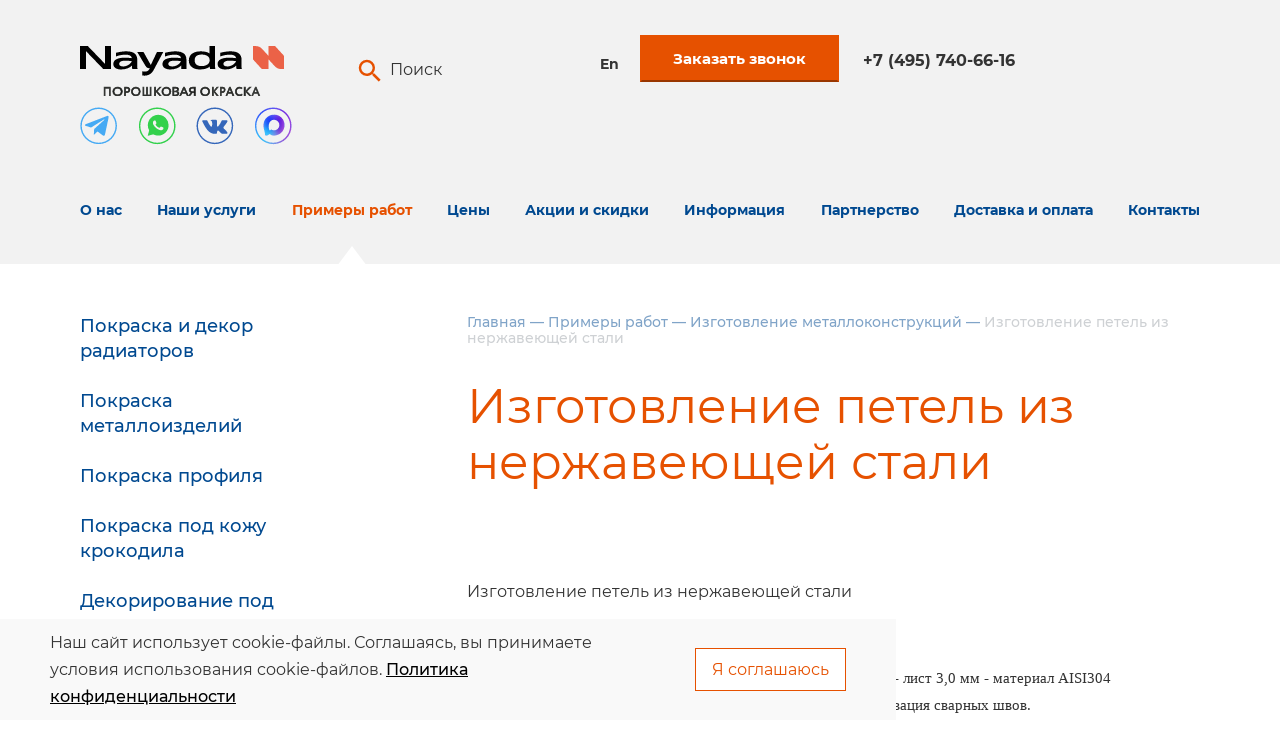

--- FILE ---
content_type: text/html; charset=UTF-8
request_url: https://pokras.ru/portfolio/fabrication/izgotovlenie-petel-iz-nerzhaveyuschei-stali/
body_size: 15019
content:
<!DOCTYPE html>
<html>
<head>
<meta HTTP-EQUIV="Content-Type" CONTENT="text/html; charset=utf-8">
<meta name="viewport" content="width=device-width, initial-scale=1">
<meta http-equiv="X-UA-Compatible" content="ie=edge">
<title>Изготовление петель из нержавеющей стали на заказ - изготовление по чертежам | Примеры готовых металлоизделий NAYADA</title>
<meta name="msapplication-config" content="none" />
<meta name="description" content="Изготовление петель из нержавеющей стали. Посмотрите наши примеры готовых металлоконструкций и металлоизделий. Мы выполняем заказы разной сложности по чертежам заказчика." />
<meta name="keywords" content="изготовление петель из нержавеющей стали изготовление металлоконструкции металлоизделия производство на заказ чертежи примеры работ готовые" />
<link rel="stylesheet" href="/styles/copy/app/components/Forms/styles/forms.css?1545816703" />
<link rel="stylesheet" href="/builds/prod/css/index/2bf/2bf4eabbe946abff85870f967c2a7a5e.css?1764941733" />
<script src="/tao/scripts/jquery/tabby.js?1591018090"></script>




<meta property="og:title" content="Изготовление петель из нержавеющей стали на заказ - изготовление по чертежам | Примеры готовых металлоизделий NAYADA">
<meta property="og:image" content="https://pokras.ru/images/header/logo_og.webp">
<meta property="og:type" content="website">
<meta property="og:url" content="https://pokras.ru/portfolio/fabrication/izgotovlenie-petel-iz-nerzhaveyuschei-stali/">
<meta property="og:description" content="Изготовление петель из нержавеющей стали. Посмотрите наши примеры готовых металлоконструкций и металлоизделий. Мы выполняем заказы разной сложности по чертежам заказчика.">

<!-- Загружаем счетчики с задержкой - для ускорения сайта -->

<script async type="text/javascript" >

<!-- Верхние счетчики -->

<!-- Google Tag Manager -->
(function(w,d,s,l,i){w[l]=w[l]||[];w[l].push({'gtm.start':
new Date().getTime(),event:'gtm.js'});var f=d.getElementsByTagName(s)[0],
j=d.createElement(s),dl=l!='dataLayer'?'&l='+l:'';j.async=true;j.src=
'https://www.googletagmanager.com/gtm.js?id='+i+dl;f.parentNode.insertBefore(j,f);
})(window,document,'script','dataLayer','GTM-MKG8T4W');

</script>

<meta name="yandex-verification" content="6b1aae69a8876a42" />
<meta name="yandex-verification" content="f448f80e0c548e0b" />

<meta name="cmsmagazine" content="31c2884e77a06c55241c4cefd51a6db7">
<meta name="cmsmagazine" content="19da31619ea59e9fee5a2b268a27241e">
<meta name="tagline" content="https://techart.ru/"><link rel="icon" type="image/svg+xml" href="/favicon.svg">
<script type="text/javascript">
	document.addEventListener('DOMContentLoaded', function () {
		var visitor = 0;
		$(function () {
			$.get(
				'/visitors/update/',

				{
					'uri': '/portfolio/fabrication/izgotovlenie-petel-iz-nerzhaveyuschei-stali/',
					'referer': '',
				}
				,
				function (data) {
					$("#visitors_uid").text(data);
					if ($('.kupon').length > 0) {
						$('.kupon').hide();
						$.get(
							'/kupon.php?v=' + data,
							function (data) {
								if (data) {
									$('.kupon').empty().append(data);
									$('.kupon').show();
								}
							},
						);
					}
				}
							);
		});
	});
</script><link rel="preload" href="/builds/prod/font/Montserrat-Regular.woff2" as="font" type="font/woff" crossorigin="anonymous">
<link rel="preload" href="/builds/prod/font/Montserrat-Medium.woff2" as="font" type="font/woff" crossorigin="anonymous">
<link rel="preload" href="/builds/prod/font/Montserrat-Bold.woff2" as="font" type="font/woff" crossorigin="anonymous">

<script src="https://smartcaptcha.yandexcloud.net/captcha.js?render=onload&onload=initSmartCaptchaWidgets" defer></script>
<script>
	function initSmartCaptchaWidgets() {
		if (!window.smartCaptcha) {
			return;
		}

		const widgets = document.querySelectorAll('.smart-capcha-container');		
	
		if (widgets.length == 0) return;
		widgets.forEach(widget => {
			const widgetId = window.smartCaptcha.render(widget, {
				sitekey: 'ysc1_Tw2MjHhOaGPVmDFxg2DADjw4IjIqHaycaueUSAsCf43e5534',
				invisible: true,
				hideShield: true
			});

			const form = getParentFormFromCaptchaContainer(widget);
			form.querySelectorAll('input, textarea').forEach(input => {
				input.addEventListener('change', () => {
					window.smartCaptcha.execute(widgetId);
				})
			})	
		})
	}

	function getParentFormFromCaptchaContainer(container) {
		if (container.tagName === 'FORM') {
			return container; // Возвращаем элемент, если это форма
		}

		// Если у элемента есть родитель, продолжаем поиск
		if (container.parentNode) {
			return getParentFormFromCaptchaContainer(container.parentNode); // Рекурсивный вызов для родителя
		}

		// Если родитель не найден, возвращаем null
		return null;
	}
</script>
</head>
<body class="b-page b-page--work">
<!-- Google Tag Manager (noscript) -->
<noscript><iframe src="https://www.googletagmanager.com/ns.html?id=GTM-MKG8T4W"
height="0" width="0" style="display:none;visibility:hidden"></iframe></noscript>
<!-- End Google Tag Manager (noscript) --><div id="visitors_uid" style="display: none;"></div>
<header class="b-page__header">
	<div class="b-header">
		<div class="b-header__middle">
			<div class="b-header__row">
				<div class="b-header__logo">
						<a href="/" class="b-logo">
		<img src="/images/header/new_logo.svg" alt="NAYADA Порошковая окраска" width="204" height="48">
	</a>

				</div>
				<div class="b-header__search-container">
					<div class="b-header__search-button">
						Поиск
					</div>
				</div>

				<div class="b-header__phones">
					<div class="b-header__lang"><a class="b-menu__item-link" href="/en/">En</a></div>
					<div class="b-phones">
	<a href="#" class="b-phones__callback-link">Заказать звонок</a>
	<div class="yat-phone">
			<div class="b-phones__item"><a href="tel:+7 (495) 740-66-16">+7 (495) 740-66-16</a></div>
		</div>
</div>

					<div class="b-header__operating-time">
						<div class="b-operating_time">
	<div class="b-operating_time__time-wrap">
					</div>
	</div>

					</div>
				</div>
				<div class="b-header__right-block">
					<div class="b-header_right_block">
	<div class="b-header_right_block__mobile-menu-container">
		<button class="b-header_right_block__mobile-menu-link"></button>

							<a href="/" class="b-logo mobile">
				<img src="/images/header/new_logo.svg" alt="NAYADA Порошковая окраска" width="204" height="48">
			</a>
				<div class="b-header_right_block__search-container mobile">
			<div class="b-header_right_block__search-button">
			</div>
		</div>
	</div>
	<div class="b-header_right_block__icons-container">
		<div class="b-header_right_block__phone-link-wrap yat-phone-mobile">
			<a href="tel: +74957406616" class="b-header_right_block__phone-link"></a>
		</div>
		<noindex><a href="https://t.me/nayada_pokras" rel="nofollow" target="_blank" class="b-header_right_block__whatsapp-link tg">
			<i class="b-header_right_block__telegram-icon"></i>
					</a></noindex>
		<noindex><a href="https://api.whatsapp.com/send?phone=79031309059" rel="nofollow" target="_blank" class="b-header_right_block__whatsapp-link">
			<i class="b-header_right_block__whatsapp-icon"></i>
					</a></noindex>
		<noindex><a href="https://vk.com/nayada_pokras" rel="nofollow" target="_blank" class="b-header_right_block__whatsapp-link vk">
			<i class="b-header_right_block__vk-icon"></i>
					</a></noindex>
		<noindex><a href="https://max.ru/u/f9LHodD0cOJHXX63EME1Q7jAQeNDetv2jfriUzuHB47Vg4hIq7BFTL9aDY8" rel="nofollow" target="_blank" class="b-header_right_block__whatsapp-link">
			<i class="b-header_right_block__max-icon"></i>
					</a></noindex>
	</div>

	<div class="b-header_right_block__mobile-menu">
		<div class="b-header_right_block__mobile-menu-icons">
			<noindex><a href="https://t.me/nayada_pokras" target="_blank" rel="nofollow" class="b-header_right_block__whatsapp-link tg">
				<i class="b-header_right_block__telegram-icon"></i>
							</a></noindex>
			<noindex><a href="https://api.whatsapp.com/send?phone=79031309059" target="_blank" rel="nofollow" class="b-header_right_block__whatsapp-link">
				<i class="b-header_right_block__whatsapp-icon"></i>
							</a></noindex>
			<noindex><a href="https://vk.com/nayada_pokras" target="_blank" rel="nofollow" class="b-header_right_block__whatsapp-link vk">
				<i class="b-header_right_block__vk-icon"></i>
							</a></noindex>
			<noindex><a href="https://max.ru/u/f9LHodD0cOJHXX63EME1Q7jAQeNDetv2jfriUzuHB47Vg4hIq7BFTL9aDY8" target="_blank" rel="nofollow" class="b-header_right_block__whatsapp-link vk">
				<i class="b-header_right_block__max-icon"></i>
							</a></noindex>
			<div class="b-header_right_block__phone-link-wrap yat-phone-mobile">
				<a href="tel: +74957406616" class="b-header_right_block__phone-link"></a>
			</div>
		</div>
		<div class="b-header_right_block__mobile-working-mode">

			<div class="b-phones">
				<div class="yat-phone">
					<div class="b-phones__item"><a href="tel: +74957406616">+7 (495) 740-66-16</a></div>
				</div>
			</div>
			<a href="/schedule.htm"><span class="b-operating_time__text">с 8:00 до 20:00</span></a>
		</div>
		<nav class="b-mobile-menu">
<ul class="b-mobile-menu__items b-mobile-menu__items--level_1">
<li class="b-mobile-menu__item b-mobile-menu__item--level_1">
<a 
class="b-mobile-menu__item-link b-mobile-menu__item-link--current_1 b-mobile-menu__item-link--level_1 "
href="/about/">
О нас
</a>
<button class="b-mobile-menu__toggle b-mobile-menu__toggle--open_1 b-mobile-menu__toggle--level_1 b-mobile-menu__toggle--id_1"></button>
<div class="b-mobile-menu__subitems b-mobile-menu__subitems--open_1 b-mobile-menu__subitems--level_1 b-mobile-menu__subitems--id_1">
<ul class="b-mobile-menu__items b-mobile-menu__items--level_2">
<li class="b-mobile-menu__item b-mobile-menu__item--level_2">
<a 
class="b-mobile-menu__item-link b-mobile-menu__item-link--current_1 b-mobile-menu__item-link--level_2 "
href="/about/news/">
Новости
</a>
</li>
<li class="b-mobile-menu__item b-mobile-menu__item--level_2">
<a 
class="b-mobile-menu__item-link b-mobile-menu__item-link--current_1 b-mobile-menu__item-link--level_2 "
href="/about/response/">
Отзывы
</a>
</li>
<li class="b-mobile-menu__item b-mobile-menu__item--level_2">
<a 
class="b-mobile-menu__item-link b-mobile-menu__item-link--current_1 b-mobile-menu__item-link--level_2 "
href="/about/vacancies/">
Вакансии
</a>
</li>
<li class="b-mobile-menu__item b-mobile-menu__item--level_2">
<a 
class="b-mobile-menu__item-link b-mobile-menu__item-link--current_1 b-mobile-menu__item-link--level_2 "
href="/about/certificates/">
Сертификаты
</a>
</li>
<li class="b-mobile-menu__item b-mobile-menu__item--level_2">
<a 
class="b-mobile-menu__item-link b-mobile-menu__item-link--current_1 b-mobile-menu__item-link--level_2 "
href="/about/popular-clients.htm">
Среди наших клиентов
</a>
</li>
</ul></div>
</li>
<li class="b-mobile-menu__item b-mobile-menu__item--level_1">
<a 
class="b-mobile-menu__item-link b-mobile-menu__item-link--current_1 b-mobile-menu__item-link--level_1 "
href="/service/">
Наши услуги
</a>
<button class="b-mobile-menu__toggle b-mobile-menu__toggle--open_1 b-mobile-menu__toggle--level_1 b-mobile-menu__toggle--id_2"></button>
<div class="b-mobile-menu__subitems b-mobile-menu__subitems--open_1 b-mobile-menu__subitems--level_1 b-mobile-menu__subitems--id_2">
<ul class="b-mobile-menu__items b-mobile-menu__items--level_2">
<li class="b-mobile-menu__item b-mobile-menu__item--level_2">
<a 
class="b-mobile-menu__item-link b-mobile-menu__item-link--current_1 b-mobile-menu__item-link--level_2 "
href="/service/heating_radiators.htm">
Порошковая покраска радиаторов отопления
</a>
</li>
<li class="b-mobile-menu__item b-mobile-menu__item--level_2">
<a 
class="b-mobile-menu__item-link b-mobile-menu__item-link--current_1 b-mobile-menu__item-link--level_2 "
href="/service/profile-painting.htm">
Покраска профиля
</a>
</li>
<li class="b-mobile-menu__item b-mobile-menu__item--level_2">
<a 
class="b-mobile-menu__item-link b-mobile-menu__item-link--current_1 b-mobile-menu__item-link--level_2 "
href="/service/metal-painting.htm">
Покраска металлоизделий
</a>
<button class="b-mobile-menu__toggle b-mobile-menu__toggle--open_1 b-mobile-menu__toggle--level_2 b-mobile-menu__toggle--id_203"></button>
<div class="b-mobile-menu__subitems b-mobile-menu__subitems--open_1 b-mobile-menu__subitems--level_2 b-mobile-menu__subitems--id_203">
<ul class="b-mobile-menu__items b-mobile-menu__items--level_3">
<li class="b-mobile-menu__item b-mobile-menu__item--level_3">
<a 
class="b-mobile-menu__item-link b-mobile-menu__item-link--current_1 b-mobile-menu__item-link--level_3 "
href="/service/metal-painting/pokraska-dverej/">
Металлические двери
</a>
</li>
<li class="b-mobile-menu__item b-mobile-menu__item--level_3">
<a 
class="b-mobile-menu__item-link b-mobile-menu__item-link--current_1 b-mobile-menu__item-link--level_3 "
href="/service/metal-painting/metal-painting-profnastil.htm">
Профнастил
</a>
</li>
<li class="b-mobile-menu__item b-mobile-menu__item--level_3">
<a 
class="b-mobile-menu__item-link b-mobile-menu__item-link--current_1 b-mobile-menu__item-link--level_3 "
href="/service/metal-painting/metal-painting-trubi.htm">
Трубы и трубопроводные системы
</a>
</li>
<li class="b-mobile-menu__item b-mobile-menu__item--level_3">
<a 
class="b-mobile-menu__item-link b-mobile-menu__item-link--current_1 b-mobile-menu__item-link--level_3 "
href="/service/metal-painting/metal-painting-mebel.htm">
Металлоконструкции для мебельного оборудования
</a>
</li>
<li class="b-mobile-menu__item b-mobile-menu__item--level_3">
<a 
class="b-mobile-menu__item-link b-mobile-menu__item-link--current_1 b-mobile-menu__item-link--level_3 "
href="/service/metal-painting/metal-painting-stroy.htm">
Строительные металлоконструкции
</a>
</li>
<li class="b-mobile-menu__item b-mobile-menu__item--level_3">
<a 
class="b-mobile-menu__item-link b-mobile-menu__item-link--current_1 b-mobile-menu__item-link--level_3 "
href="/service/metal-painting/metal-painting-zabor.htm">
Заборы и ограждения
</a>
</li>
<li class="b-mobile-menu__item b-mobile-menu__item--level_3">
<a 
class="b-mobile-menu__item-link b-mobile-menu__item-link--current_1 b-mobile-menu__item-link--level_3 "
href="/service/metal-painting/metal-painting-emkosti.htm">
Емкости и баки из нержавейки
</a>
</li>
<li class="b-mobile-menu__item b-mobile-menu__item--level_3">
<a 
class="b-mobile-menu__item-link b-mobile-menu__item-link--current_1 b-mobile-menu__item-link--level_3 "
href="/service/metal-painting/metal-painting-nastil.htm">
Настилы, навесы и козырьки
</a>
</li>
<li class="b-mobile-menu__item b-mobile-menu__item--level_3">
<a 
class="b-mobile-menu__item-link b-mobile-menu__item-link--current_1 b-mobile-menu__item-link--level_3 "
href="/service/metal-painting/metal-painting-lestnits.htm">
Лестничные ограждения
</a>
</li>
<li class="b-mobile-menu__item b-mobile-menu__item--level_3">
<a 
class="b-mobile-menu__item-link b-mobile-menu__item-link--current_1 b-mobile-menu__item-link--level_3 "
href="/service/metal-painting/metal-painting-reklama.htm">
Рекламные уличные металлоконструкции
</a>
</li>
<li class="b-mobile-menu__item b-mobile-menu__item--level_3">
<a 
class="b-mobile-menu__item-link b-mobile-menu__item-link--current_1 b-mobile-menu__item-link--level_3 "
href="/service/metal-painting/metal-painting-furnitura.htm">
Фурнитура, крепеж, метизы
</a>
</li>
<li class="b-mobile-menu__item b-mobile-menu__item--level_3">
<a 
class="b-mobile-menu__item-link b-mobile-menu__item-link--current_1 b-mobile-menu__item-link--level_3 "
href="/service/metal-painting/metal-painting-aluminum.htm">
Алюминий
</a>
</li>
<li class="b-mobile-menu__item b-mobile-menu__item--level_3">
<a 
class="b-mobile-menu__item-link b-mobile-menu__item-link--current_1 b-mobile-menu__item-link--level_3 "
href="/service/metal-painting/metal-painting-stainless-steel.htm">
Нержавеющая сталь
</a>
</li>
<li class="b-mobile-menu__item b-mobile-menu__item--level_3">
<a 
class="b-mobile-menu__item-link b-mobile-menu__item-link--current_1 b-mobile-menu__item-link--level_3 "
href="/service/metal-painting/metal-painting-galvanized-metal.htm">
Оцинкованный металл
</a>
</li>
</ul></div>
</li>
<li class="b-mobile-menu__item b-mobile-menu__item--level_2">
<a 
class="b-mobile-menu__item-link b-mobile-menu__item-link--current_1 b-mobile-menu__item-link--level_2 "
href="/service/decor.htm">
Декорирование под дерево и камень
</a>
<button class="b-mobile-menu__toggle b-mobile-menu__toggle--open_1 b-mobile-menu__toggle--level_2 b-mobile-menu__toggle--id_204"></button>
<div class="b-mobile-menu__subitems b-mobile-menu__subitems--open_1 b-mobile-menu__subitems--level_2 b-mobile-menu__subitems--id_204">
<ul class="b-mobile-menu__items b-mobile-menu__items--level_3">
<li class="b-mobile-menu__item b-mobile-menu__item--level_3">
<a 
class="b-mobile-menu__item-link b-mobile-menu__item-link--current_1 b-mobile-menu__item-link--level_3 "
href="/service/decor/decor-aluminum-profile.htm">
Алюминиевый профиль
</a>
</li>
<li class="b-mobile-menu__item b-mobile-menu__item--level_3">
<a 
class="b-mobile-menu__item-link b-mobile-menu__item-link--current_1 b-mobile-menu__item-link--level_3 "
href="/service/decor/decor-doors.htm">
Входные и межкомнатные двери
</a>
</li>
<li class="b-mobile-menu__item b-mobile-menu__item--level_3">
<a 
class="b-mobile-menu__item-link b-mobile-menu__item-link--current_1 b-mobile-menu__item-link--level_3 "
href="/service/decor/decor-radiator.htm">
Радиаторы
</a>
</li>
<li class="b-mobile-menu__item b-mobile-menu__item--level_3">
<a 
class="b-mobile-menu__item-link b-mobile-menu__item-link--current_1 b-mobile-menu__item-link--level_3 "
href="/service/decor/decor-findings.htm">
Фурнитура
</a>
</li>
<li class="b-mobile-menu__item b-mobile-menu__item--level_3">
<a 
class="b-mobile-menu__item-link b-mobile-menu__item-link--current_1 b-mobile-menu__item-link--level_3 "
href="/service/decor/household-appliances.htm">
Бытовые приборы
</a>
</li>
<li class="b-mobile-menu__item b-mobile-menu__item--level_3">
<a 
class="b-mobile-menu__item-link b-mobile-menu__item-link--current_1 b-mobile-menu__item-link--level_3 "
href="/service/decor-catalog.htm">
Каталог декоров
</a>
</li>
<li class="b-mobile-menu__item b-mobile-menu__item--level_3">
<a 
class="b-mobile-menu__item-link b-mobile-menu__item-link--current_1 b-mobile-menu__item-link--level_3 "
href="/service/decor/3d-decorator.htm">
3D декоратор
</a>
</li>
</ul></div>
</li>
<li class="b-mobile-menu__item b-mobile-menu__item--level_2">
<a 
class="b-mobile-menu__item-link b-mobile-menu__item-link--current_1 b-mobile-menu__item-link--level_2 "
href="/service/metalwork.htm">
Изготовление металлоконструкций
</a>
<button class="b-mobile-menu__toggle b-mobile-menu__toggle--open_1 b-mobile-menu__toggle--level_2 b-mobile-menu__toggle--id_205"></button>
<div class="b-mobile-menu__subitems b-mobile-menu__subitems--open_1 b-mobile-menu__subitems--level_2 b-mobile-menu__subitems--id_205">
<ul class="b-mobile-menu__items b-mobile-menu__items--level_3">
<li class="b-mobile-menu__item b-mobile-menu__item--level_3">
<a 
class="b-mobile-menu__item-link b-mobile-menu__item-link--current_1 b-mobile-menu__item-link--level_3 "
href="/service/metalwork/raspashnye-vorota/">
Распашные ворота
</a>
</li>
<li class="b-mobile-menu__item b-mobile-menu__item--level_3">
<a 
class="b-mobile-menu__item-link b-mobile-menu__item-link--current_1 b-mobile-menu__item-link--level_3 "
href="/service/metalwork/vintovye-svai/">
Винтовые сваи
</a>
</li>
<li class="b-mobile-menu__item b-mobile-menu__item--level_3">
<a 
class="b-mobile-menu__item-link b-mobile-menu__item-link--current_1 b-mobile-menu__item-link--level_3 "
href="/service/metalwork/metallicheskie-zabory/">
Металлические заборы
</a>
</li>
<li class="b-mobile-menu__item b-mobile-menu__item--level_3">
<a 
class="b-mobile-menu__item-link b-mobile-menu__item-link--current_1 b-mobile-menu__item-link--level_3 "
href="/service/metalwork/izgotovlenie-svarnyh-balok/">
Сварные балки
</a>
</li>
<li class="b-mobile-menu__item b-mobile-menu__item--level_3">
<a 
class="b-mobile-menu__item-link b-mobile-menu__item-link--current_1 b-mobile-menu__item-link--level_3 "
href="/service/metalwork/izgotovlenie-opalubki/">
Опалубка
</a>
</li>
<li class="b-mobile-menu__item b-mobile-menu__item--level_3">
<a 
class="b-mobile-menu__item-link b-mobile-menu__item-link--current_1 b-mobile-menu__item-link--level_3 "
href="/service/metalwork/izgotovlenie-flancev/">
Фланцы
</a>
</li>
<li class="b-mobile-menu__item b-mobile-menu__item--level_3">
<a 
class="b-mobile-menu__item-link b-mobile-menu__item-link--current_1 b-mobile-menu__item-link--level_3 "
href="/service/metalwork/izgotovlenie-ograd-na-kladbishche/">
Ограды на кладбище
</a>
</li>
<li class="b-mobile-menu__item b-mobile-menu__item--level_3">
<a 
class="b-mobile-menu__item-link b-mobile-menu__item-link--current_1 b-mobile-menu__item-link--level_3 "
href="/service/metalwork/izgotovlenie-garazhnyh-vorot/">
Гаражные ворота
</a>
</li>
<li class="b-mobile-menu__item b-mobile-menu__item--level_3">
<a 
class="b-mobile-menu__item-link b-mobile-menu__item-link--current_1 b-mobile-menu__item-link--level_3 "
href="/service/metalwork/izgotovlenie-pozharnyh-lestnic/">
Пожарные лестницы
</a>
</li>
<li class="b-mobile-menu__item b-mobile-menu__item--level_3">
<a 
class="b-mobile-menu__item-link b-mobile-menu__item-link--current_1 b-mobile-menu__item-link--level_3 "
href="/service/metalwork/izgotovlenie-kozyrkov/">
Козырьки
</a>
</li>
<li class="b-mobile-menu__item b-mobile-menu__item--level_3">
<a 
class="b-mobile-menu__item-link b-mobile-menu__item-link--current_1 b-mobile-menu__item-link--level_3 "
href="/service/metalwork/izgotovlenie-kronshtejnov/">
Кронштейны
</a>
</li>
<li class="b-mobile-menu__item b-mobile-menu__item--level_3">
<a 
class="b-mobile-menu__item-link b-mobile-menu__item-link--current_1 b-mobile-menu__item-link--level_3 "
href="/service/metalwork/izgotovlenie-navesov/">
Навесы
</a>
</li>
<li class="b-mobile-menu__item b-mobile-menu__item--level_3">
<a 
class="b-mobile-menu__item-link b-mobile-menu__item-link--current_1 b-mobile-menu__item-link--level_3 "
href="/service/metalwork/metalwork-brazier.htm">
Мангалы на заказ
</a>
</li>
<li class="b-mobile-menu__item b-mobile-menu__item--level_3">
<a 
class="b-mobile-menu__item-link b-mobile-menu__item-link--current_1 b-mobile-menu__item-link--level_3 "
href="/service/metalwork/ograzhdeniya-iz-metalla/">
Металлические ограждения
</a>
</li>
<li class="b-mobile-menu__item b-mobile-menu__item--level_3">
<a 
class="b-mobile-menu__item-link b-mobile-menu__item-link--current_1 b-mobile-menu__item-link--level_3 "
href="/service/metalwork/metalwork-for-furniture-equipment.htm">
Металлические каркасы
</a>
</li>
<li class="b-mobile-menu__item b-mobile-menu__item--level_3">
<a 
class="b-mobile-menu__item-link b-mobile-menu__item-link--current_1 b-mobile-menu__item-link--level_3 "
href="/service/metalwork/metalwork-railing.htm">
Лестничные ограждения
</a>
</li>
<li class="b-mobile-menu__item b-mobile-menu__item--level_3">
<a 
class="b-mobile-menu__item-link b-mobile-menu__item-link--current_1 b-mobile-menu__item-link--level_3 "
href="/service/metalwork/metalwork-decking.htm">
Настилы
</a>
</li>
<li class="b-mobile-menu__item b-mobile-menu__item--level_3">
<a 
class="b-mobile-menu__item-link b-mobile-menu__item-link--current_1 b-mobile-menu__item-link--level_3 "
href="/service/metalwork/emkosti/">
Емкости из нержавейки
</a>
</li>
<li class="b-mobile-menu__item b-mobile-menu__item--level_3">
<a 
class="b-mobile-menu__item-link b-mobile-menu__item-link--current_1 b-mobile-menu__item-link--level_3 "
href="/service/metalwork/metalwork-for-building.htm">
Строительные колонны, балки
</a>
</li>
<li class="b-mobile-menu__item b-mobile-menu__item--level_3">
<a 
class="b-mobile-menu__item-link b-mobile-menu__item-link--current_1 b-mobile-menu__item-link--level_3 "
href="/service/metalwork/metalwork-for-advertising.htm">
Рекламные уличные металлоконструкции
</a>
</li>
<li class="b-mobile-menu__item b-mobile-menu__item--level_3">
<a 
class="b-mobile-menu__item-link b-mobile-menu__item-link--current_1 b-mobile-menu__item-link--level_3 "
href="/service/metalwork/table-base.htm">
Основание для стола
</a>
</li>
<li class="b-mobile-menu__item b-mobile-menu__item--level_3">
<a 
class="b-mobile-menu__item-link b-mobile-menu__item-link--current_1 b-mobile-menu__item-link--level_3 "
href="/service/metalwork/metalwork-for-custom.htm">
Нестандартные металлоизделия
</a>
</li>
<li class="b-mobile-menu__item b-mobile-menu__item--level_3">
<a 
class="b-mobile-menu__item-link b-mobile-menu__item-link--current_1 b-mobile-menu__item-link--level_3 "
href="/service/metalwork/metalwork-turning.htm">
Токарные работы — изготовление валов, планшайб, нарезание резьбы
</a>
</li>
<li class="b-mobile-menu__item b-mobile-menu__item--level_3">
<a 
class="b-mobile-menu__item-link b-mobile-menu__item-link--current_1 b-mobile-menu__item-link--level_3 "
href="/service/metalwork/metalwork-rack.htm">
Металлические стеллажи
</a>
</li>
<li class="b-mobile-menu__item b-mobile-menu__item--level_3">
<a 
class="b-mobile-menu__item-link b-mobile-menu__item-link--current_1 b-mobile-menu__item-link--level_3 "
href="/service/metalwork/metalwork-smokehouse.htm">
Коптильни на заказ
</a>
</li>
<li class="b-mobile-menu__item b-mobile-menu__item--level_3">
<a 
class="b-mobile-menu__item-link b-mobile-menu__item-link--current_1 b-mobile-menu__item-link--level_3 "
href="/service/metalwork/metalwork-stairs.htm">
Металлические лестницы
</a>
</li>
<li class="b-mobile-menu__item b-mobile-menu__item--level_3">
<a 
class="b-mobile-menu__item-link b-mobile-menu__item-link--current_1 b-mobile-menu__item-link--level_3 "
href="/service/metalwork/metalwork-cupboard.htm">
Металлическая мебель и шкафы
</a>
</li>
<li class="b-mobile-menu__item b-mobile-menu__item--level_3">
<a 
class="b-mobile-menu__item-link b-mobile-menu__item-link--current_1 b-mobile-menu__item-link--level_3 "
href="/service/metalwork/metalwork-workbench.htm">
Металлические слесарные верстаки
</a>
</li>
</ul></div>
</li>
<li class="b-mobile-menu__item b-mobile-menu__item--level_2">
<a 
class="b-mobile-menu__item-link b-mobile-menu__item-link--current_1 b-mobile-menu__item-link--level_2 "
href="/service/sanding.htm">
Подготовка и защита поверхности
</a>
<button class="b-mobile-menu__toggle b-mobile-menu__toggle--open_1 b-mobile-menu__toggle--level_2 b-mobile-menu__toggle--id_206"></button>
<div class="b-mobile-menu__subitems b-mobile-menu__subitems--open_1 b-mobile-menu__subitems--level_2 b-mobile-menu__subitems--id_206">
<ul class="b-mobile-menu__items b-mobile-menu__items--level_3">
<li class="b-mobile-menu__item b-mobile-menu__item--level_3">
<a 
class="b-mobile-menu__item-link b-mobile-menu__item-link--current_1 b-mobile-menu__item-link--level_3 "
href="/service/sanding.htm">
Пескоструйная обработка
</a>
</li>
</ul></div>
</li>
<li class="b-mobile-menu__item b-mobile-menu__item--level_2">
<a 
class="b-mobile-menu__item-link b-mobile-menu__item-link--current_1 b-mobile-menu__item-link--level_2 "
href="/service/metalworking/">
Металлообработка
</a>
<button class="b-mobile-menu__toggle b-mobile-menu__toggle--open_1 b-mobile-menu__toggle--level_2 b-mobile-menu__toggle--id_207"></button>
<div class="b-mobile-menu__subitems b-mobile-menu__subitems--open_1 b-mobile-menu__subitems--level_2 b-mobile-menu__subitems--id_207">
<ul class="b-mobile-menu__items b-mobile-menu__items--level_3">
<li class="b-mobile-menu__item b-mobile-menu__item--level_3">
<a 
class="b-mobile-menu__item-link b-mobile-menu__item-link--current_1 b-mobile-menu__item-link--level_3 "
href="/service/metalworking/metal-cuting.htm">
Высокоточная лазерная резка металла
</a>
</li>
<li class="b-mobile-menu__item b-mobile-menu__item--level_3">
<a 
class="b-mobile-menu__item-link b-mobile-menu__item-link--current_1 b-mobile-menu__item-link--level_3 "
href="/service/metalworking/plazmennaya-rezka-metallov.htm">
Плазменная резка металла
</a>
</li>
<li class="b-mobile-menu__item b-mobile-menu__item--level_3">
<a 
class="b-mobile-menu__item-link b-mobile-menu__item-link--current_1 b-mobile-menu__item-link--level_3 "
href="/service/metalworking/metal-bending.htm">
Автоматизированная гибка металла
</a>
</li>
<li class="b-mobile-menu__item b-mobile-menu__item--level_3">
<a 
class="b-mobile-menu__item-link b-mobile-menu__item-link--current_1 b-mobile-menu__item-link--level_3 "
href="/service/metalworking/slashing-metal.htm">
Механизированная рубка металла
</a>
</li>
<li class="b-mobile-menu__item b-mobile-menu__item--level_3">
<a 
class="b-mobile-menu__item-link b-mobile-menu__item-link--current_1 b-mobile-menu__item-link--level_3 "
href="/service/metalworking/welding-metal.htm">
Сварка металла
</a>
</li>
<li class="b-mobile-menu__item b-mobile-menu__item--level_3">
<a 
class="b-mobile-menu__item-link b-mobile-menu__item-link--current_1 b-mobile-menu__item-link--level_3 "
href="/service/metalworking/turning.htm">
Токарная обработка
</a>
</li>
<li class="b-mobile-menu__item b-mobile-menu__item--level_3">
<a 
class="b-mobile-menu__item-link b-mobile-menu__item-link--current_1 b-mobile-menu__item-link--level_3 "
href="/service/metalworking/gibka-trub.htm">
Гибка труб
</a>
</li>
<li class="b-mobile-menu__item b-mobile-menu__item--level_3">
<a 
class="b-mobile-menu__item-link b-mobile-menu__item-link--current_1 b-mobile-menu__item-link--level_3 "
href="/service/metalworking/gibka-profilnoj-truby/">
Гибка профильной трубы
</a>
</li>
<li class="b-mobile-menu__item b-mobile-menu__item--level_3">
<a 
class="b-mobile-menu__item-link b-mobile-menu__item-link--current_1 b-mobile-menu__item-link--level_3 "
href="/service/metalworking/gibka-nerzhaveyushchej-truby/">
Гибка нержавеющей трубы
</a>
</li>
</ul></div>
</li>
<li class="b-mobile-menu__item b-mobile-menu__item--level_2">
<a target="_blank"
class="b-mobile-menu__item-link b-mobile-menu__item-link--current_1 b-mobile-menu__item-link--level_2 "
href="https://disks.pokras.ru/service/car-parts.htm">
Покраска дисков и авто-мото деталей&nbsp;<span class="b-mobile-menu__item-link-external"></span>
</a>
<button class="b-mobile-menu__toggle b-mobile-menu__toggle--open_1 b-mobile-menu__toggle--level_2 b-mobile-menu__toggle--id_208"></button>
<div class="b-mobile-menu__subitems b-mobile-menu__subitems--open_1 b-mobile-menu__subitems--level_2 b-mobile-menu__subitems--id_208">
<ul class="b-mobile-menu__items b-mobile-menu__items--level_3">
<li class="b-mobile-menu__item b-mobile-menu__item--level_3">
<a target="_blank"
class="b-mobile-menu__item-link b-mobile-menu__item-link--current_1 b-mobile-menu__item-link--level_3 "
href="https://disks.pokras.ru/service/disk-painting.htm">
Покраска дисков&nbsp;<span class="b-mobile-menu__item-link-external"></span>
</a>
</li>
<li class="b-mobile-menu__item b-mobile-menu__item--level_3">
<a target="_blank"
class="b-mobile-menu__item-link b-mobile-menu__item-link--current_1 b-mobile-menu__item-link--level_3 "
href="https://disks.pokras.ru/service/support-painting.htm">
Покраска тормозных суппортов&nbsp;<span class="b-mobile-menu__item-link-external"></span>
</a>
</li>
<li class="b-mobile-menu__item b-mobile-menu__item--level_3">
<a target="_blank"
class="b-mobile-menu__item-link b-mobile-menu__item-link--current_1 b-mobile-menu__item-link--level_3 "
href="https://disks.pokras.ru/service/diamond-polishing.htm">
Алмазная шлифовка дисков&nbsp;<span class="b-mobile-menu__item-link-external"></span>
</a>
</li>
<li class="b-mobile-menu__item b-mobile-menu__item--level_3">
<a target="_blank"
class="b-mobile-menu__item-link b-mobile-menu__item-link--current_1 b-mobile-menu__item-link--level_3 "
href="https://disks.pokras.ru/service/mirror-polishing.htm">
Зеркальная полировка дисков&nbsp;<span class="b-mobile-menu__item-link-external"></span>
</a>
</li>
<li class="b-mobile-menu__item b-mobile-menu__item--level_3">
<a target="_blank"
class="b-mobile-menu__item-link b-mobile-menu__item-link--current_1 b-mobile-menu__item-link--level_3 "
href="https://disks.pokras.ru/service/disk-repair.htm">
Ремонт дисков&nbsp;<span class="b-mobile-menu__item-link-external"></span>
</a>
</li>
<li class="b-mobile-menu__item b-mobile-menu__item--level_3">
<a target="_blank"
class="b-mobile-menu__item-link b-mobile-menu__item-link--current_1 b-mobile-menu__item-link--level_3 "
href="https://disks.pokras.ru/service/disk-edit.htm">
Правка дисков&nbsp;<span class="b-mobile-menu__item-link-external"></span>
</a>
</li>
<li class="b-mobile-menu__item b-mobile-menu__item--level_3">
<a target="_blank"
class="b-mobile-menu__item-link b-mobile-menu__item-link--current_1 b-mobile-menu__item-link--level_3 "
href="https://disks.pokras.ru/service/motorcycle-parts.htm">
Покраска мото дисков, деталей&nbsp;<span class="b-mobile-menu__item-link-external"></span>
</a>
</li>
<li class="b-mobile-menu__item b-mobile-menu__item--level_3">
<a target="_blank"
class="b-mobile-menu__item-link b-mobile-menu__item-link--current_1 b-mobile-menu__item-link--level_3 "
href="https://disks.pokras.ru/service/bicycle-parts.htm">
Покраска велосипедов&nbsp;<span class="b-mobile-menu__item-link-external"></span>
</a>
</li>
</ul></div>
</li>
</ul></div>
</li>
<li class="b-mobile-menu__item b-mobile-menu__item--level_1">
<a 
class="b-mobile-menu__item-link b-mobile-menu__item-link--current b-mobile-menu__item-link--level_1 "
href="/portfolio/">
Примеры работ
</a>
<button class="b-mobile-menu__toggle b-mobile-menu__toggle--open b-mobile-menu__toggle--level_1 b-mobile-menu__toggle--id_3"></button>
<div class="b-mobile-menu__subitems b-mobile-menu__subitems--open b-mobile-menu__subitems--level_1 b-mobile-menu__subitems--id_3">
<ul class="b-mobile-menu__items b-mobile-menu__items--level_2">
<li class="b-mobile-menu__item b-mobile-menu__item--level_2">
<a 
class="b-mobile-menu__item-link b-mobile-menu__item-link--current_1 b-mobile-menu__item-link--level_2 "
href="/portfolio/painting-and-decoration-of-radiators/">
Покраска и декор радиаторов
</a>
</li>
<li class="b-mobile-menu__item b-mobile-menu__item--level_2">
<a 
class="b-mobile-menu__item-link b-mobile-menu__item-link--current_1 b-mobile-menu__item-link--level_2 "
href="/portfolio/metalwork-paint/">
Покраска металлоизделий
</a>
</li>
<li class="b-mobile-menu__item b-mobile-menu__item--level_2">
<a 
class="b-mobile-menu__item-link b-mobile-menu__item-link--current_1 b-mobile-menu__item-link--level_2 "
href="/portfolio/profile-paint/">
Покраска профиля
</a>
</li>
<li class="b-mobile-menu__item b-mobile-menu__item--level_2">
<a 
class="b-mobile-menu__item-link b-mobile-menu__item-link--current_1 b-mobile-menu__item-link--level_2 "
href="/portfolio/crocodile-painting/">
Покраска под кожу крокодила
</a>
</li>
<li class="b-mobile-menu__item b-mobile-menu__item--level_2">
<a 
class="b-mobile-menu__item-link b-mobile-menu__item-link--current_1 b-mobile-menu__item-link--level_2 "
href="/portfolio/decor/">
Декорирование под дерево и камень
</a>
</li>
<li class="b-mobile-menu__item b-mobile-menu__item--level_2">
<a 
class="b-mobile-menu__item-link b-mobile-menu__item-link--current b-mobile-menu__item-link--level_2 "
href="/portfolio/fabrication/">
Изготовление металлоконструкций
</a>
</li>
<li class="b-mobile-menu__item b-mobile-menu__item--level_2">
<a 
class="b-mobile-menu__item-link b-mobile-menu__item-link--current_1 b-mobile-menu__item-link--level_2 "
href="/portfolio/fabrication-t/">
Изготовление подстольев
</a>
</li>
<li class="b-mobile-menu__item b-mobile-menu__item--level_2">
<a target="_blank"
class="b-mobile-menu__item-link b-mobile-menu__item-link--current_1 b-mobile-menu__item-link--level_2 "
href="https://disks.pokras.ru/portfolio/disks/">
Покраска дисков&nbsp;<span class="b-mobile-menu__item-link-external"></span>
</a>
</li>
<li class="b-mobile-menu__item b-mobile-menu__item--level_2">
<a target="_blank"
class="b-mobile-menu__item-link b-mobile-menu__item-link--current_1 b-mobile-menu__item-link--level_2 "
href="https://disks.pokras.ru/portfolio/autos/">
Покраска деталей автомобилей&nbsp;<span class="b-mobile-menu__item-link-external"></span>
</a>
</li>
<li class="b-mobile-menu__item b-mobile-menu__item--level_2">
<a target="_blank"
class="b-mobile-menu__item-link b-mobile-menu__item-link--current_1 b-mobile-menu__item-link--level_2 "
href="https://disks.pokras.ru/portfolio/moto-bike/">
Покраска деталей мотоциклов и велосипедов&nbsp;<span class="b-mobile-menu__item-link-external"></span>
</a>
</li>
<li class="b-mobile-menu__item b-mobile-menu__item--level_2">
<a 
class="b-mobile-menu__item-link b-mobile-menu__item-link--current_1 b-mobile-menu__item-link--level_2 "
href="/portfolio/motorboat/">
Покраска катера (лодки)
</a>
</li>
<li class="b-mobile-menu__item b-mobile-menu__item--level_2">
<a 
class="b-mobile-menu__item-link b-mobile-menu__item-link--current_1 b-mobile-menu__item-link--level_2 "
href="/portfolio/furniture/">
Покраска мебели
</a>
</li>
<li class="b-mobile-menu__item b-mobile-menu__item--level_2">
<a 
class="b-mobile-menu__item-link b-mobile-menu__item-link--current_1 b-mobile-menu__item-link--level_2 "
href="/portfolio/details/">
Другие работы
</a>
</li>
</ul></div>
</li>
<li class="b-mobile-menu__item b-mobile-menu__item--level_1">
<a 
class="b-mobile-menu__item-link b-mobile-menu__item-link--current_1 b-mobile-menu__item-link--level_1 "
href="/price/">
Цены
</a>
<button class="b-mobile-menu__toggle b-mobile-menu__toggle--open_1 b-mobile-menu__toggle--level_1 b-mobile-menu__toggle--id_4"></button>
<div class="b-mobile-menu__subitems b-mobile-menu__subitems--open_1 b-mobile-menu__subitems--level_1 b-mobile-menu__subitems--id_4">
<ul class="b-mobile-menu__items b-mobile-menu__items--level_2">
<li class="b-mobile-menu__item b-mobile-menu__item--level_2">
<a 
class="b-mobile-menu__item-link b-mobile-menu__item-link--current_1 b-mobile-menu__item-link--level_2 "
href="/price/powder-painting.htm">
Порошковая покраска
</a>
</li>
<li class="b-mobile-menu__item b-mobile-menu__item--level_2">
<a 
class="b-mobile-menu__item-link b-mobile-menu__item-link--current_1 b-mobile-menu__item-link--level_2 "
href="/price/decor.htm">
Декорирование
</a>
</li>
<li class="b-mobile-menu__item b-mobile-menu__item--level_2">
<a 
class="b-mobile-menu__item-link b-mobile-menu__item-link--current_1 b-mobile-menu__item-link--level_2 "
href="/price/sanding.htm">
Пескоструйная обработка
</a>
</li>
<li class="b-mobile-menu__item b-mobile-menu__item--level_2">
<a 
class="b-mobile-menu__item-link b-mobile-menu__item-link--current_1 b-mobile-menu__item-link--level_2 "
href="/price/metalwork.htm">
Изготовление металоизделий
</a>
</li>
<li class="b-mobile-menu__item b-mobile-menu__item--level_2">
<a target="_blank"
class="b-mobile-menu__item-link b-mobile-menu__item-link--current_1 b-mobile-menu__item-link--level_2 "
href="https://disks.pokras.ru/price/disk-auto.htm">
Покраска дисков&nbsp;<span class="b-mobile-menu__item-link-external"></span>
</a>
</li>
<li class="b-mobile-menu__item b-mobile-menu__item--level_2">
<a target="_blank"
class="b-mobile-menu__item-link b-mobile-menu__item-link--current_1 b-mobile-menu__item-link--level_2 "
href="https://disks.pokras.ru/price/disk-repair.htm">
Ремонт колесных дисков&nbsp;<span class="b-mobile-menu__item-link-external"></span>
</a>
</li>
<li class="b-mobile-menu__item b-mobile-menu__item--level_2">
<a target="_blank"
class="b-mobile-menu__item-link b-mobile-menu__item-link--current_1 b-mobile-menu__item-link--level_2 "
href="https://disks.pokras.ru/price/tyre-assembling.htm">
Шиномонтажные работы&nbsp;<span class="b-mobile-menu__item-link-external"></span>
</a>
</li>
<li class="b-mobile-menu__item b-mobile-menu__item--level_2">
<a 
class="b-mobile-menu__item-link b-mobile-menu__item-link--current_1 b-mobile-menu__item-link--level_2 "
href="/price/download.htm">
Файлы для скачивания
</a>
</li>
</ul></div>
</li>
<li class="b-mobile-menu__item b-mobile-menu__item--level_1">
<a 
class="b-mobile-menu__item-link b-mobile-menu__item-link--current_1 b-mobile-menu__item-link--level_1 actions"
href="/actions/">
Акции и скидки
</a>
</li>
<li class="b-mobile-menu__item b-mobile-menu__item--level_1">
<a 
class="b-mobile-menu__item-link b-mobile-menu__item-link--current_1 b-mobile-menu__item-link--level_1 "
href="/useful/">
Информация
</a>
<button class="b-mobile-menu__toggle b-mobile-menu__toggle--open_1 b-mobile-menu__toggle--level_1 b-mobile-menu__toggle--id_6"></button>
<div class="b-mobile-menu__subitems b-mobile-menu__subitems--open_1 b-mobile-menu__subitems--level_1 b-mobile-menu__subitems--id_6">
<ul class="b-mobile-menu__items b-mobile-menu__items--level_2">
<li class="b-mobile-menu__item b-mobile-menu__item--level_2">
<a 
class="b-mobile-menu__item-link b-mobile-menu__item-link--current_1 b-mobile-menu__item-link--level_2 "
href="/useful/faq/">
Часто задаваемые вопросы
</a>
</li>
<li class="b-mobile-menu__item b-mobile-menu__item--level_2">
<a 
class="b-mobile-menu__item-link b-mobile-menu__item-link--current_1 b-mobile-menu__item-link--level_2 "
href="/useful/colors/">
Каталог цветов
</a>
<button class="b-mobile-menu__toggle b-mobile-menu__toggle--open_1 b-mobile-menu__toggle--level_2 b-mobile-menu__toggle--id_602"></button>
<div class="b-mobile-menu__subitems b-mobile-menu__subitems--open_1 b-mobile-menu__subitems--level_2 b-mobile-menu__subitems--id_602">
<ul class="b-mobile-menu__items b-mobile-menu__items--level_3">
<li class="b-mobile-menu__item b-mobile-menu__item--level_3">
<a 
class="b-mobile-menu__item-link b-mobile-menu__item-link--current_1 b-mobile-menu__item-link--level_3 "
href="/useful/colors/ral.htm">
Цвета RAL
</a>
</li>
<li class="b-mobile-menu__item b-mobile-menu__item--level_3">
<a 
class="b-mobile-menu__item-link b-mobile-menu__item-link--current_1 b-mobile-menu__item-link--level_3 "
href="/useful/colors/exclusive.htm">
Нестандартные цвета
</a>
</li>
<li class="b-mobile-menu__item b-mobile-menu__item--level_3">
<a 
class="b-mobile-menu__item-link b-mobile-menu__item-link--current_1 b-mobile-menu__item-link--level_3 "
href="/useful/colors/decor.htm">
Декор
</a>
</li>
</ul></div>
</li>
<li class="b-mobile-menu__item b-mobile-menu__item--level_2">
<a 
class="b-mobile-menu__item-link b-mobile-menu__item-link--current_1 b-mobile-menu__item-link--level_2 "
href="/useful/encyclopedia/">
Наша энциклопедия
</a>
</li>
<li class="b-mobile-menu__item b-mobile-menu__item--level_2">
<a 
class="b-mobile-menu__item-link b-mobile-menu__item-link--current_1 b-mobile-menu__item-link--level_2 "
href="/useful/technology/">
Технологии
</a>
</li>
<li class="b-mobile-menu__item b-mobile-menu__item--level_2">
<a 
class="b-mobile-menu__item-link b-mobile-menu__item-link--current_1 b-mobile-menu__item-link--level_2 "
href="/useful/our-paints/">
Наши краски
</a>
</li>
<li class="b-mobile-menu__item b-mobile-menu__item--level_2">
<a 
class="b-mobile-menu__item-link b-mobile-menu__item-link--current_1 b-mobile-menu__item-link--level_2 "
href="/useful/warranty/">
Гарантийные обязательства
</a>
</li>
</ul></div>
</li>
<li class="b-mobile-menu__item b-mobile-menu__item--level_1">
<a 
class="b-mobile-menu__item-link b-mobile-menu__item-link--current_1 b-mobile-menu__item-link--level_1 "
href="/partnership/">
Партнерство
</a>
<button class="b-mobile-menu__toggle b-mobile-menu__toggle--open_1 b-mobile-menu__toggle--level_1 b-mobile-menu__toggle--id_7"></button>
<div class="b-mobile-menu__subitems b-mobile-menu__subitems--open_1 b-mobile-menu__subitems--level_1 b-mobile-menu__subitems--id_7">
<ul class="b-mobile-menu__items b-mobile-menu__items--level_2">
<li class="b-mobile-menu__item b-mobile-menu__item--level_2">
<a target="_blank"
class="b-mobile-menu__item-link b-mobile-menu__item-link--current_1 b-mobile-menu__item-link--level_2 "
href="https://disks.pokras.ru/partnership/auto.htm">
Для автоклубов&nbsp;<span class="b-mobile-menu__item-link-external"></span>
</a>
</li>
<li class="b-mobile-menu__item b-mobile-menu__item--level_2">
<a 
class="b-mobile-menu__item-link b-mobile-menu__item-link--current_1 b-mobile-menu__item-link--level_2 "
href="/partnership/companionship.htm">
Для организаций
</a>
</li>
</ul></div>
</li>
<li class="b-mobile-menu__item b-mobile-menu__item--level_1">
<a 
class="b-mobile-menu__item-link b-mobile-menu__item-link--current_1 b-mobile-menu__item-link--level_1 "
href="/useful/shipping/">
Доставка и оплата
</a>
</li>
<li class="b-mobile-menu__item b-mobile-menu__item--level_1">
<a 
class="b-mobile-menu__item-link b-mobile-menu__item-link--current_1 b-mobile-menu__item-link--level_1 "
href="/contacts.htm">
Контакты
</a>
</li>
</ul><ul class="b-mobile-menu__items"><li class="b-mobile-menu__item"> <a class="b-mobile-menu__item-link" href="/en/">En</a></li></ul>
</nav>
	</div>
</div>

				</div>
			</div>
			<div class="b-header__row">
				<nav class="b-header__menu">
					<ul class="b-menu b-menu--level0">
<li class="b-menu__item ">
<a  href="/about/"
class="b-menu__item-link ">
О нас</a>
<ul class="b-menu b-menu--level1">
<li class="b-menu__item ">
<a  href="/about/news/"
class="b-menu__item-link ">
Новости</a>
</li>
<li class="b-menu__item ">
<a  href="/about/response/"
class="b-menu__item-link ">
Отзывы</a>
</li>
<li class="b-menu__item ">
<a  href="/about/vacancies/"
class="b-menu__item-link ">
Вакансии</a>
</li>
<li class="b-menu__item ">
<a  href="/about/certificates/"
class="b-menu__item-link ">
Сертификаты</a>
</li>
<li class="b-menu__item ">
<a  href="/about/popular-clients.htm"
class="b-menu__item-link ">
Среди наших клиентов</a>
</li>
</ul>
</li>
<li class="b-menu__item ">
<a  href="/service/"
class="b-menu__item-link ">
Наши услуги</a>
<ul class="b-menu b-menu--level1">
<li class="b-menu__item ">
<a  href="/service/heating_radiators.htm"
class="b-menu__item-link ">
Порошковая покраска радиаторов отопления</a>
</li>
<li class="b-menu__item ">
<a  href="/service/profile-painting.htm"
class="b-menu__item-link ">
Покраска профиля</a>
</li>
<li class="b-menu__item ">
<a  href="/service/metal-painting.htm"
class="b-menu__item-link ">
Покраска металлоизделий</a>
<button  class="b-menu__toggle "></button>
<ul class="b-menu b-menu--level2">
<li class="b-menu__item ">
<a  href="/service/metal-painting/pokraska-dverej/"
class="b-menu__item-link ">
Металлические двери</a>
</li>
<li class="b-menu__item ">
<a  href="/service/metal-painting/metal-painting-profnastil.htm"
class="b-menu__item-link ">
Профнастил</a>
</li>
<li class="b-menu__item ">
<a  href="/service/metal-painting/metal-painting-trubi.htm"
class="b-menu__item-link ">
Трубы и трубопроводные системы</a>
</li>
<li class="b-menu__item ">
<a  href="/service/metal-painting/metal-painting-mebel.htm"
class="b-menu__item-link ">
Металлоконструкции для мебельного оборудования</a>
</li>
<li class="b-menu__item ">
<a  href="/service/metal-painting/metal-painting-stroy.htm"
class="b-menu__item-link ">
Строительные металлоконструкции</a>
</li>
<li class="b-menu__item ">
<a  href="/service/metal-painting/metal-painting-zabor.htm"
class="b-menu__item-link ">
Заборы и ограждения</a>
</li>
<li class="b-menu__item ">
<a  href="/service/metal-painting/metal-painting-emkosti.htm"
class="b-menu__item-link ">
Емкости и баки из нержавейки</a>
</li>
<li class="b-menu__item ">
<a  href="/service/metal-painting/metal-painting-nastil.htm"
class="b-menu__item-link ">
Настилы, навесы и козырьки</a>
</li>
<li class="b-menu__item ">
<a  href="/service/metal-painting/metal-painting-lestnits.htm"
class="b-menu__item-link ">
Лестничные ограждения</a>
</li>
<li class="b-menu__item ">
<a  href="/service/metal-painting/metal-painting-reklama.htm"
class="b-menu__item-link ">
Рекламные уличные металлоконструкции</a>
</li>
<li class="b-menu__item ">
<a  href="/service/metal-painting/metal-painting-furnitura.htm"
class="b-menu__item-link ">
Фурнитура, крепеж, метизы</a>
</li>
<li class="b-menu__item ">
<a  href="/service/metal-painting/metal-painting-aluminum.htm"
class="b-menu__item-link ">
Алюминий</a>
</li>
<li class="b-menu__item ">
<a  href="/service/metal-painting/metal-painting-stainless-steel.htm"
class="b-menu__item-link ">
Нержавеющая сталь</a>
</li>
<li class="b-menu__item ">
<a  href="/service/metal-painting/metal-painting-galvanized-metal.htm"
class="b-menu__item-link ">
Оцинкованный металл</a>
</li>
</ul>
</li>
<li class="b-menu__item ">
<a  href="/service/decor.htm"
class="b-menu__item-link ">
Декорирование под дерево и камень</a>
<button  class="b-menu__toggle "></button>
<ul class="b-menu b-menu--level2">
<li class="b-menu__item ">
<a  href="/service/decor/decor-aluminum-profile.htm"
class="b-menu__item-link ">
Алюминиевый профиль</a>
</li>
<li class="b-menu__item ">
<a  href="/service/decor/decor-doors.htm"
class="b-menu__item-link ">
Входные и межкомнатные двери</a>
</li>
<li class="b-menu__item ">
<a  href="/service/decor/decor-radiator.htm"
class="b-menu__item-link ">
Радиаторы</a>
</li>
<li class="b-menu__item ">
<a  href="/service/decor/decor-findings.htm"
class="b-menu__item-link ">
Фурнитура</a>
</li>
<li class="b-menu__item ">
<a  href="/service/decor/household-appliances.htm"
class="b-menu__item-link ">
Бытовые приборы</a>
</li>
<li class="b-menu__item ">
<a  href="/service/decor-catalog.htm"
class="b-menu__item-link ">
Каталог декоров</a>
</li>
<li class="b-menu__item ">
<a  href="/service/decor/3d-decorator.htm"
class="b-menu__item-link ">
3D декоратор</a>
</li>
</ul>
</li>
<li class="b-menu__item ">
<a  href="/service/metalwork.htm"
class="b-menu__item-link ">
Изготовление металлоконструкций</a>
<button  class="b-menu__toggle "></button>
<ul class="b-menu b-menu--level2">
<li class="b-menu__item ">
<a  href="/service/metalwork/raspashnye-vorota/"
class="b-menu__item-link ">
Распашные ворота</a>
</li>
<li class="b-menu__item ">
<a  href="/service/metalwork/vintovye-svai/"
class="b-menu__item-link ">
Винтовые сваи</a>
</li>
<li class="b-menu__item ">
<a  href="/service/metalwork/metallicheskie-zabory/"
class="b-menu__item-link ">
Металлические заборы</a>
</li>
<li class="b-menu__item ">
<a  href="/service/metalwork/izgotovlenie-svarnyh-balok/"
class="b-menu__item-link ">
Сварные балки</a>
</li>
<li class="b-menu__item ">
<a  href="/service/metalwork/izgotovlenie-opalubki/"
class="b-menu__item-link ">
Опалубка</a>
</li>
<li class="b-menu__item ">
<a  href="/service/metalwork/izgotovlenie-flancev/"
class="b-menu__item-link ">
Фланцы</a>
</li>
<li class="b-menu__item ">
<a  href="/service/metalwork/izgotovlenie-ograd-na-kladbishche/"
class="b-menu__item-link ">
Ограды на кладбище</a>
</li>
<li class="b-menu__item ">
<a  href="/service/metalwork/izgotovlenie-garazhnyh-vorot/"
class="b-menu__item-link ">
Гаражные ворота</a>
</li>
<li class="b-menu__item ">
<a  href="/service/metalwork/izgotovlenie-pozharnyh-lestnic/"
class="b-menu__item-link ">
Пожарные лестницы</a>
</li>
<li class="b-menu__item ">
<a  href="/service/metalwork/izgotovlenie-kozyrkov/"
class="b-menu__item-link ">
Козырьки</a>
</li>
<li class="b-menu__item ">
<a  href="/service/metalwork/izgotovlenie-kronshtejnov/"
class="b-menu__item-link ">
Кронштейны</a>
</li>
<li class="b-menu__item ">
<a  href="/service/metalwork/izgotovlenie-navesov/"
class="b-menu__item-link ">
Навесы</a>
</li>
<li class="b-menu__item ">
<a  href="/service/metalwork/metalwork-brazier.htm"
class="b-menu__item-link ">
Мангалы на заказ</a>
</li>
<li class="b-menu__item ">
<a  href="/service/metalwork/ograzhdeniya-iz-metalla/"
class="b-menu__item-link ">
Металлические ограждения</a>
</li>
<li class="b-menu__item ">
<a  href="/service/metalwork/metalwork-for-furniture-equipment.htm"
class="b-menu__item-link ">
Металлические каркасы</a>
</li>
<li class="b-menu__item ">
<a  href="/service/metalwork/metalwork-railing.htm"
class="b-menu__item-link ">
Лестничные ограждения</a>
</li>
<li class="b-menu__item ">
<a  href="/service/metalwork/metalwork-decking.htm"
class="b-menu__item-link ">
Настилы</a>
</li>
<li class="b-menu__item ">
<a  href="/service/metalwork/emkosti/"
class="b-menu__item-link ">
Емкости из нержавейки</a>
</li>
<li class="b-menu__item ">
<a  href="/service/metalwork/metalwork-for-building.htm"
class="b-menu__item-link ">
Строительные колонны, балки</a>
</li>
<li class="b-menu__item ">
<a  href="/service/metalwork/metalwork-for-advertising.htm"
class="b-menu__item-link ">
Рекламные уличные металлоконструкции</a>
</li>
<li class="b-menu__item ">
<a  href="/service/metalwork/table-base.htm"
class="b-menu__item-link ">
Основание для стола</a>
</li>
<li class="b-menu__item ">
<a  href="/service/metalwork/metalwork-for-custom.htm"
class="b-menu__item-link ">
Нестандартные металлоизделия</a>
</li>
<li class="b-menu__item ">
<a  href="/service/metalwork/metalwork-turning.htm"
class="b-menu__item-link ">
Токарные работы — изготовление валов, планшайб, нарезание резьбы</a>
</li>
<li class="b-menu__item ">
<a  href="/service/metalwork/metalwork-rack.htm"
class="b-menu__item-link ">
Металлические стеллажи</a>
</li>
<li class="b-menu__item ">
<a  href="/service/metalwork/metalwork-smokehouse.htm"
class="b-menu__item-link ">
Коптильни на заказ</a>
</li>
<li class="b-menu__item ">
<a  href="/service/metalwork/metalwork-stairs.htm"
class="b-menu__item-link ">
Металлические лестницы</a>
</li>
<li class="b-menu__item ">
<a  href="/service/metalwork/metalwork-cupboard.htm"
class="b-menu__item-link ">
Металлическая мебель и шкафы</a>
</li>
<li class="b-menu__item ">
<a  href="/service/metalwork/metalwork-workbench.htm"
class="b-menu__item-link ">
Металлические слесарные верстаки</a>
</li>
</ul>
</li>
<li class="b-menu__item ">
<a  href="/service/sanding.htm"
class="b-menu__item-link ">
Подготовка и защита поверхности</a>
<button  class="b-menu__toggle "></button>
<ul class="b-menu b-menu--level2">
<li class="b-menu__item ">
<a  href="/service/sanding.htm"
class="b-menu__item-link ">
Пескоструйная обработка</a>
</li>
</ul>
</li>
<li class="b-menu__item ">
<a  href="/service/metalworking/"
class="b-menu__item-link ">
Металлообработка</a>
<button  class="b-menu__toggle "></button>
<ul class="b-menu b-menu--level2">
<li class="b-menu__item ">
<a  href="/service/metalworking/metal-cuting.htm"
class="b-menu__item-link ">
Высокоточная лазерная резка металла</a>
</li>
<li class="b-menu__item ">
<a  href="/service/metalworking/plazmennaya-rezka-metallov.htm"
class="b-menu__item-link ">
Плазменная резка металла</a>
</li>
<li class="b-menu__item ">
<a  href="/service/metalworking/metal-bending.htm"
class="b-menu__item-link ">
Автоматизированная гибка металла</a>
</li>
<li class="b-menu__item ">
<a  href="/service/metalworking/slashing-metal.htm"
class="b-menu__item-link ">
Механизированная рубка металла</a>
</li>
<li class="b-menu__item ">
<a  href="/service/metalworking/welding-metal.htm"
class="b-menu__item-link ">
Сварка металла</a>
</li>
<li class="b-menu__item ">
<a  href="/service/metalworking/turning.htm"
class="b-menu__item-link ">
Токарная обработка</a>
</li>
<li class="b-menu__item ">
<a  href="/service/metalworking/gibka-trub.htm"
class="b-menu__item-link ">
Гибка труб</a>
</li>
<li class="b-menu__item ">
<a  href="/service/metalworking/gibka-profilnoj-truby/"
class="b-menu__item-link ">
Гибка профильной трубы</a>
</li>
<li class="b-menu__item ">
<a  href="/service/metalworking/gibka-nerzhaveyushchej-truby/"
class="b-menu__item-link ">
Гибка нержавеющей трубы</a>
</li>
</ul>
</li>
<li class="b-menu__item ">
<a    target="_blank"  href="https://disks.pokras.ru/service/car-parts.htm"
class="b-menu__item-link ">
Покраска дисков и авто-мото деталей&nbsp;<span  class="b-menu__item-link-external"></span></a>
<button  class="b-menu__toggle "></button>
<ul class="b-menu b-menu--level2">
<li class="b-menu__item ">
<a    target="_blank"  href="https://disks.pokras.ru/service/disk-painting.htm"
class="b-menu__item-link ">
Покраска дисков&nbsp;<span  class="b-menu__item-link-external"></span></a>
</li>
<li class="b-menu__item ">
<a    target="_blank"  href="https://disks.pokras.ru/service/support-painting.htm"
class="b-menu__item-link ">
Покраска тормозных суппортов&nbsp;<span  class="b-menu__item-link-external"></span></a>
</li>
<li class="b-menu__item ">
<a    target="_blank"  href="https://disks.pokras.ru/service/diamond-polishing.htm"
class="b-menu__item-link ">
Алмазная шлифовка дисков&nbsp;<span  class="b-menu__item-link-external"></span></a>
</li>
<li class="b-menu__item ">
<a    target="_blank"  href="https://disks.pokras.ru/service/mirror-polishing.htm"
class="b-menu__item-link ">
Зеркальная полировка дисков&nbsp;<span  class="b-menu__item-link-external"></span></a>
</li>
<li class="b-menu__item ">
<a    target="_blank"  href="https://disks.pokras.ru/service/disk-repair.htm"
class="b-menu__item-link ">
Ремонт дисков&nbsp;<span  class="b-menu__item-link-external"></span></a>
</li>
<li class="b-menu__item ">
<a    target="_blank"  href="https://disks.pokras.ru/service/disk-edit.htm"
class="b-menu__item-link ">
Правка дисков&nbsp;<span  class="b-menu__item-link-external"></span></a>
</li>
<li class="b-menu__item ">
<a    target="_blank"  href="https://disks.pokras.ru/service/motorcycle-parts.htm"
class="b-menu__item-link ">
Покраска мото дисков, деталей&nbsp;<span  class="b-menu__item-link-external"></span></a>
</li>
<li class="b-menu__item ">
<a    target="_blank"  href="https://disks.pokras.ru/service/bicycle-parts.htm"
class="b-menu__item-link ">
Покраска велосипедов&nbsp;<span  class="b-menu__item-link-external"></span></a>
</li>
</ul>
</li>
</ul>
</li>
<li class="b-menu__item b-menu__item--current">
<a  href="/portfolio/"
class="b-menu__item-link b-menu__item-link--current">
Примеры работ</a>
<ul class="b-menu b-menu--level1">
<li class="b-menu__item ">
<a  href="/portfolio/painting-and-decoration-of-radiators/"
class="b-menu__item-link ">
Покраска и декор радиаторов</a>
</li>
<li class="b-menu__item ">
<a  href="/portfolio/metalwork-paint/"
class="b-menu__item-link ">
Покраска металлоизделий</a>
</li>
<li class="b-menu__item ">
<a  href="/portfolio/profile-paint/"
class="b-menu__item-link ">
Покраска профиля</a>
</li>
<li class="b-menu__item ">
<a  href="/portfolio/crocodile-painting/"
class="b-menu__item-link ">
Покраска под кожу крокодила</a>
</li>
<li class="b-menu__item ">
<a  href="/portfolio/decor/"
class="b-menu__item-link ">
Декорирование под дерево и камень</a>
</li>
<li class="b-menu__item b-menu__item--current">
<a  href="/portfolio/fabrication/"
class="b-menu__item-link b-menu__item-link--current">
Изготовление металлоконструкций</a>
</li>
<li class="b-menu__item ">
<a  href="/portfolio/fabrication-t/"
class="b-menu__item-link ">
Изготовление подстольев</a>
</li>
<li class="b-menu__item ">
<a    target="_blank"  href="https://disks.pokras.ru/portfolio/disks/"
class="b-menu__item-link ">
Покраска дисков&nbsp;<span  class="b-menu__item-link-external"></span></a>
</li>
<li class="b-menu__item ">
<a    target="_blank"  href="https://disks.pokras.ru/portfolio/autos/"
class="b-menu__item-link ">
Покраска деталей автомобилей&nbsp;<span  class="b-menu__item-link-external"></span></a>
</li>
<li class="b-menu__item ">
<a    target="_blank"  href="https://disks.pokras.ru/portfolio/moto-bike/"
class="b-menu__item-link ">
Покраска деталей мотоциклов и велосипедов&nbsp;<span  class="b-menu__item-link-external"></span></a>
</li>
<li class="b-menu__item ">
<a  href="/portfolio/motorboat/"
class="b-menu__item-link ">
Покраска катера (лодки)</a>
</li>
<li class="b-menu__item ">
<a  href="/portfolio/furniture/"
class="b-menu__item-link ">
Покраска мебели</a>
</li>
<li class="b-menu__item ">
<a  href="/portfolio/details/"
class="b-menu__item-link ">
Другие работы</a>
</li>
</ul>
</li>
<li class="b-menu__item ">
<a  href="/price/"
class="b-menu__item-link ">
Цены</a>
<ul class="b-menu b-menu--level1">
<li class="b-menu__item ">
<a  href="/price/powder-painting.htm"
class="b-menu__item-link ">
Порошковая покраска</a>
</li>
<li class="b-menu__item ">
<a  href="/price/decor.htm"
class="b-menu__item-link ">
Декорирование</a>
</li>
<li class="b-menu__item ">
<a  href="/price/sanding.htm"
class="b-menu__item-link ">
Пескоструйная обработка</a>
</li>
<li class="b-menu__item ">
<a  href="/price/metalwork.htm"
class="b-menu__item-link ">
Изготовление металоизделий</a>
</li>
<li class="b-menu__item ">
<a    target="_blank"  href="https://disks.pokras.ru/price/disk-auto.htm"
class="b-menu__item-link ">
Покраска дисков&nbsp;<span  class="b-menu__item-link-external"></span></a>
</li>
<li class="b-menu__item ">
<a    target="_blank"  href="https://disks.pokras.ru/price/disk-repair.htm"
class="b-menu__item-link ">
Ремонт колесных дисков&nbsp;<span  class="b-menu__item-link-external"></span></a>
</li>
<li class="b-menu__item ">
<a    target="_blank"  href="https://disks.pokras.ru/price/tyre-assembling.htm"
class="b-menu__item-link ">
Шиномонтажные работы&nbsp;<span  class="b-menu__item-link-external"></span></a>
</li>
<li class="b-menu__item ">
<a  href="/price/download.htm"
class="b-menu__item-link ">
Файлы для скачивания</a>
</li>
</ul>
</li>
<li class="b-menu__item ">
<a  href="/actions/"
class="b-menu__item-link ">
Акции и скидки</a>
</li>
<li class="b-menu__item ">
<a  href="/useful/"
class="b-menu__item-link ">
Информация</a>
<ul class="b-menu b-menu--level1">
<li class="b-menu__item ">
<a  href="/useful/faq/"
class="b-menu__item-link ">
Часто задаваемые вопросы</a>
</li>
<li class="b-menu__item ">
<a  href="/useful/colors/"
class="b-menu__item-link ">
Каталог цветов</a>
<button  class="b-menu__toggle "></button>
<ul class="b-menu b-menu--level2">
<li class="b-menu__item ">
<a  href="/useful/colors/ral.htm"
class="b-menu__item-link ">
Цвета RAL</a>
</li>
<li class="b-menu__item ">
<a  href="/useful/colors/exclusive.htm"
class="b-menu__item-link ">
Нестандартные цвета</a>
</li>
<li class="b-menu__item ">
<a  href="/useful/colors/decor.htm"
class="b-menu__item-link ">
Декор</a>
</li>
</ul>
</li>
<li class="b-menu__item ">
<a  href="/useful/encyclopedia/"
class="b-menu__item-link ">
Наша энциклопедия</a>
</li>
<li class="b-menu__item ">
<a  href="/useful/technology/"
class="b-menu__item-link ">
Технологии</a>
</li>
<li class="b-menu__item ">
<a  href="/useful/our-paints/"
class="b-menu__item-link ">
Наши краски</a>
</li>
<li class="b-menu__item ">
<a  href="/useful/warranty/"
class="b-menu__item-link ">
Гарантийные обязательства</a>
</li>
</ul>
</li>
<li class="b-menu__item ">
<a  href="/partnership/"
class="b-menu__item-link ">
Партнерство</a>
<ul class="b-menu b-menu--level1">
<li class="b-menu__item ">
<a    target="_blank"  href="https://disks.pokras.ru/partnership/auto.htm"
class="b-menu__item-link ">
Для автоклубов&nbsp;<span  class="b-menu__item-link-external"></span></a>
</li>
<li class="b-menu__item ">
<a  href="/partnership/companionship.htm"
class="b-menu__item-link ">
Для организаций</a>
</li>
</ul>
</li>
<li class="b-menu__item ">
<a  href="/useful/shipping/"
class="b-menu__item-link ">
Доставка и оплата</a>
</li>
<li class="b-menu__item ">
<a  href="/contacts.htm"
class="b-menu__item-link ">
Контакты</a>
</li>
</ul>

				</nav>
			</div>
		</div>
</div>
</header>

<section class="b-page__content">
			<div class="b-page__middle">
			<div class="b-page__row">
				<nav class="b-page__nav-column">
					<nav class="b-left-menu b-left-menu--work">
<div class="b-left-menu__title"></div>
<ul class="b-left-menu__items">
<li class="b-left-menu__item">
<span class="b-left-menu__container-links">
<a  
class="b-left-menu__item-link"
href="/portfolio/painting-and-decoration-of-radiators/">
Покраска и декор радиаторов
</a>
</span>
</li>
<li class="b-left-menu__item">
<span class="b-left-menu__container-links">
<a  
class="b-left-menu__item-link"
href="/portfolio/metalwork-paint/">
Покраска металлоизделий
</a>
</span>
</li>
<li class="b-left-menu__item">
<span class="b-left-menu__container-links">
<a  
class="b-left-menu__item-link"
href="/portfolio/profile-paint/">
Покраска профиля
</a>
</span>
</li>
<li class="b-left-menu__item">
<span class="b-left-menu__container-links">
<a  
class="b-left-menu__item-link"
href="/portfolio/crocodile-painting/">
Покраска под кожу крокодила
</a>
</span>
</li>
<li class="b-left-menu__item">
<span class="b-left-menu__container-links">
<a  
class="b-left-menu__item-link"
href="/portfolio/decor/">
Декорирование под дерево и камень
</a>
</span>
</li>
<li class="b-left-menu__item">
<span class="b-left-menu__container-links">
<a  
class="b-left-menu__item-link b-left-menu__item-link--current"
href="/portfolio/fabrication/">
Изготовление металлоконструкций
</a>
</span>
</li>
<li class="b-left-menu__item">
<span class="b-left-menu__container-links">
<a  
class="b-left-menu__item-link"
href="/portfolio/fabrication-t/">
Изготовление подстольев
</a>
</span>
</li>
<li class="b-left-menu__item">
<span class="b-left-menu__container-links">
<a  target="_blank"
class="b-left-menu__item-link"
href="https://disks.pokras.ru/portfolio/disks/">
Покраска дисков&nbsp;<span class="b-left-menu__item-link-external"></span>
</a>
</span>
</li>
<li class="b-left-menu__item">
<span class="b-left-menu__container-links">
<a  target="_blank"
class="b-left-menu__item-link"
href="https://disks.pokras.ru/portfolio/autos/">
Покраска деталей автомобилей&nbsp;<span class="b-left-menu__item-link-external"></span>
</a>
</span>
</li>
<li class="b-left-menu__item">
<span class="b-left-menu__container-links">
<a  target="_blank"
class="b-left-menu__item-link"
href="https://disks.pokras.ru/portfolio/moto-bike/">
Покраска деталей мотоциклов и велосипедов&nbsp;<span class="b-left-menu__item-link-external"></span>
</a>
</span>
</li>
<li class="b-left-menu__item">
<span class="b-left-menu__container-links">
<a  
class="b-left-menu__item-link"
href="/portfolio/motorboat/">
Покраска катера (лодки)
</a>
</span>
</li>
<li class="b-left-menu__item">
<span class="b-left-menu__container-links">
<a  
class="b-left-menu__item-link"
href="/portfolio/furniture/">
Покраска мебели
</a>
</span>
</li>
<li class="b-left-menu__item">
<span class="b-left-menu__container-links">
<a  
class="b-left-menu__item-link"
href="/portfolio/details/">
Другие работы
</a>
</span>
</li>
</ul>
</nav>
											<nav class="b-left-menu b-left-menu--work">
<div class="b-left-menu__title">Наши услуги</div>
<ul class="b-left-menu__items">
<li class="b-left-menu__item">
<span class="b-left-menu__container-links">
<a  
class="b-left-menu__item-link"
href="/service/heating_radiators.htm">
Порошковая покраска радиаторов отопления
</a>
</span>
</li>
<li class="b-left-menu__item">
<span class="b-left-menu__container-links">
<a  
class="b-left-menu__item-link"
href="/service/profile-painting.htm">
Покраска профиля
</a>
</span>
</li>
<li class="b-left-menu__item">
<span class="b-left-menu__container-links">
<a  
class="b-left-menu__item-link"
href="/service/metal-painting.htm">
Покраска металлоизделий
</a>
<span class="b-left-menu__plus-left-menu "></span>
</span>
<div class="b-left-menu__subitems">
<a  
class="b-left-menu__item-link"
href="/service/metal-painting/pokraska-dverej/">
Металлические двери
</a>
<a  
class="b-left-menu__item-link"
href="/service/metal-painting/metal-painting-profnastil.htm">
Профнастил
</a>
<a  
class="b-left-menu__item-link"
href="/service/metal-painting/metal-painting-trubi.htm">
Трубы и трубопроводные системы
</a>
<a  
class="b-left-menu__item-link"
href="/service/metal-painting/metal-painting-mebel.htm">
Металлоконструкции для мебельного оборудования
</a>
<a  
class="b-left-menu__item-link"
href="/service/metal-painting/metal-painting-stroy.htm">
Строительные металлоконструкции
</a>
<a  
class="b-left-menu__item-link"
href="/service/metal-painting/metal-painting-zabor.htm">
Заборы и ограждения
</a>
<a  
class="b-left-menu__item-link"
href="/service/metal-painting/metal-painting-emkosti.htm">
Емкости и баки из нержавейки
</a>
<a  
class="b-left-menu__item-link"
href="/service/metal-painting/metal-painting-nastil.htm">
Настилы, навесы и козырьки
</a>
<a  
class="b-left-menu__item-link"
href="/service/metal-painting/metal-painting-lestnits.htm">
Лестничные ограждения
</a>
<a  
class="b-left-menu__item-link"
href="/service/metal-painting/metal-painting-reklama.htm">
Рекламные уличные металлоконструкции
</a>
<a  
class="b-left-menu__item-link"
href="/service/metal-painting/metal-painting-furnitura.htm">
Фурнитура, крепеж, метизы
</a>
<a  
class="b-left-menu__item-link"
href="/service/metal-painting/metal-painting-aluminum.htm">
Алюминий
</a>
<a  
class="b-left-menu__item-link"
href="/service/metal-painting/metal-painting-stainless-steel.htm">
Нержавеющая сталь
</a>
<a  
class="b-left-menu__item-link"
href="/service/metal-painting/metal-painting-galvanized-metal.htm">
Оцинкованный металл
</a>
</div>
</li>
<li class="b-left-menu__item">
<span class="b-left-menu__container-links">
<a  
class="b-left-menu__item-link"
href="/service/decor.htm">
Декорирование под дерево и камень
</a>
<span class="b-left-menu__plus-left-menu "></span>
</span>
<div class="b-left-menu__subitems">
<a  
class="b-left-menu__item-link"
href="/service/decor/decor-aluminum-profile.htm">
Алюминиевый профиль
</a>
<a  
class="b-left-menu__item-link"
href="/service/decor/decor-doors.htm">
Входные и межкомнатные двери
</a>
<a  
class="b-left-menu__item-link"
href="/service/decor/decor-radiator.htm">
Радиаторы
</a>
<a  
class="b-left-menu__item-link"
href="/service/decor/decor-findings.htm">
Фурнитура
</a>
<a  
class="b-left-menu__item-link"
href="/service/decor/household-appliances.htm">
Бытовые приборы
</a>
<a  
class="b-left-menu__item-link"
href="/service/decor-catalog.htm">
Каталог декоров
</a>
<a  
class="b-left-menu__item-link"
href="/service/decor/3d-decorator.htm">
3D декоратор
</a>
</div>
</li>
<li class="b-left-menu__item">
<span class="b-left-menu__container-links">
<a  
class="b-left-menu__item-link"
href="/service/metalwork.htm">
Изготовление металлоконструкций
</a>
<span class="b-left-menu__plus-left-menu "></span>
</span>
<div class="b-left-menu__subitems">
<a  
class="b-left-menu__item-link"
href="/service/metalwork/raspashnye-vorota/">
Распашные ворота
</a>
<a  
class="b-left-menu__item-link"
href="/service/metalwork/vintovye-svai/">
Винтовые сваи
</a>
<a  
class="b-left-menu__item-link"
href="/service/metalwork/metallicheskie-zabory/">
Металлические заборы
</a>
<a  
class="b-left-menu__item-link"
href="/service/metalwork/izgotovlenie-svarnyh-balok/">
Сварные балки
</a>
<a  
class="b-left-menu__item-link"
href="/service/metalwork/izgotovlenie-opalubki/">
Опалубка
</a>
<a  
class="b-left-menu__item-link"
href="/service/metalwork/izgotovlenie-flancev/">
Фланцы
</a>
<a  
class="b-left-menu__item-link"
href="/service/metalwork/izgotovlenie-ograd-na-kladbishche/">
Ограды на кладбище
</a>
<a  
class="b-left-menu__item-link"
href="/service/metalwork/izgotovlenie-garazhnyh-vorot/">
Гаражные ворота
</a>
<a  
class="b-left-menu__item-link"
href="/service/metalwork/izgotovlenie-pozharnyh-lestnic/">
Пожарные лестницы
</a>
<a  
class="b-left-menu__item-link"
href="/service/metalwork/izgotovlenie-kozyrkov/">
Козырьки
</a>
<a  
class="b-left-menu__item-link"
href="/service/metalwork/izgotovlenie-kronshtejnov/">
Кронштейны
</a>
<a  
class="b-left-menu__item-link"
href="/service/metalwork/izgotovlenie-navesov/">
Навесы
</a>
<a  
class="b-left-menu__item-link"
href="/service/metalwork/metalwork-brazier.htm">
Мангалы на заказ
</a>
<a  
class="b-left-menu__item-link"
href="/service/metalwork/ograzhdeniya-iz-metalla/">
Металлические ограждения
</a>
<a  
class="b-left-menu__item-link"
href="/service/metalwork/metalwork-for-furniture-equipment.htm">
Металлические каркасы
</a>
<a  
class="b-left-menu__item-link"
href="/service/metalwork/metalwork-railing.htm">
Лестничные ограждения
</a>
<a  
class="b-left-menu__item-link"
href="/service/metalwork/metalwork-decking.htm">
Настилы
</a>
<a  
class="b-left-menu__item-link"
href="/service/metalwork/emkosti/">
Емкости из нержавейки
</a>
<a  
class="b-left-menu__item-link"
href="/service/metalwork/metalwork-for-building.htm">
Строительные колонны, балки
</a>
<a  
class="b-left-menu__item-link"
href="/service/metalwork/metalwork-for-advertising.htm">
Рекламные уличные металлоконструкции
</a>
<a  
class="b-left-menu__item-link"
href="/service/metalwork/table-base.htm">
Основание для стола
</a>
<a  
class="b-left-menu__item-link"
href="/service/metalwork/metalwork-for-custom.htm">
Нестандартные металлоизделия
</a>
<a  
class="b-left-menu__item-link"
href="/service/metalwork/metalwork-turning.htm">
Токарные работы — изготовление валов, планшайб, нарезание резьбы
</a>
<a  
class="b-left-menu__item-link"
href="/service/metalwork/metalwork-rack.htm">
Металлические стеллажи
</a>
<a  
class="b-left-menu__item-link"
href="/service/metalwork/metalwork-smokehouse.htm">
Коптильни на заказ
</a>
<a  
class="b-left-menu__item-link"
href="/service/metalwork/metalwork-stairs.htm">
Металлические лестницы
</a>
<a  
class="b-left-menu__item-link"
href="/service/metalwork/metalwork-cupboard.htm">
Металлическая мебель и шкафы
</a>
<a  
class="b-left-menu__item-link"
href="/service/metalwork/metalwork-workbench.htm">
Металлические слесарные верстаки
</a>
</div>
</li>
<li class="b-left-menu__item">
<span class="b-left-menu__container-links">
<a  
class="b-left-menu__item-link"
href="/service/sanding.htm">
Подготовка и защита поверхности
</a>
<span class="b-left-menu__plus-left-menu "></span>
</span>
<div class="b-left-menu__subitems">
<a  
class="b-left-menu__item-link"
href="/service/sanding.htm">
Пескоструйная обработка
</a>
</div>
</li>
<li class="b-left-menu__item">
<span class="b-left-menu__container-links">
<a  
class="b-left-menu__item-link"
href="/service/metalworking/">
Металлообработка
</a>
<span class="b-left-menu__plus-left-menu "></span>
</span>
<div class="b-left-menu__subitems">
<a  
class="b-left-menu__item-link"
href="/service/metalworking/metal-cuting.htm">
Высокоточная лазерная резка металла
</a>
<a  
class="b-left-menu__item-link"
href="/service/metalworking/plazmennaya-rezka-metallov.htm">
Плазменная резка металла
</a>
<a  
class="b-left-menu__item-link"
href="/service/metalworking/metal-bending.htm">
Автоматизированная гибка металла
</a>
<a  
class="b-left-menu__item-link"
href="/service/metalworking/slashing-metal.htm">
Механизированная рубка металла
</a>
<a  
class="b-left-menu__item-link"
href="/service/metalworking/welding-metal.htm">
Сварка металла
</a>
<a  
class="b-left-menu__item-link"
href="/service/metalworking/turning.htm">
Токарная обработка
</a>
<a  
class="b-left-menu__item-link"
href="/service/metalworking/gibka-trub.htm">
Гибка труб
</a>
<a  
class="b-left-menu__item-link"
href="/service/metalworking/gibka-profilnoj-truby/">
Гибка профильной трубы
</a>
<a  
class="b-left-menu__item-link"
href="/service/metalworking/gibka-nerzhaveyushchej-truby/">
Гибка нержавеющей трубы
</a>
</div>
</li>
<li class="b-left-menu__item">
<span class="b-left-menu__container-links">
<a  target="_blank"
class="b-left-menu__item-link"
href="https://disks.pokras.ru/service/car-parts.htm">
Покраска дисков и авто-мото деталей&nbsp;<span class="b-left-menu__item-link-external"></span>
</a>
<span class="b-left-menu__plus-left-menu "></span>
</span>
<div class="b-left-menu__subitems">
<a  target="_blank"
class="b-left-menu__item-link"
href="https://disks.pokras.ru/service/disk-painting.htm">
Покраска дисков&nbsp;<span class="b-left-menu__item-link-external"></span>
</a>
<a  target="_blank"
class="b-left-menu__item-link"
href="https://disks.pokras.ru/service/support-painting.htm">
Покраска тормозных суппортов&nbsp;<span class="b-left-menu__item-link-external"></span>
</a>
<a  target="_blank"
class="b-left-menu__item-link"
href="https://disks.pokras.ru/service/diamond-polishing.htm">
Алмазная шлифовка дисков&nbsp;<span class="b-left-menu__item-link-external"></span>
</a>
<a  target="_blank"
class="b-left-menu__item-link"
href="https://disks.pokras.ru/service/mirror-polishing.htm">
Зеркальная полировка дисков&nbsp;<span class="b-left-menu__item-link-external"></span>
</a>
<a  target="_blank"
class="b-left-menu__item-link"
href="https://disks.pokras.ru/service/disk-repair.htm">
Ремонт дисков&nbsp;<span class="b-left-menu__item-link-external"></span>
</a>
<a  target="_blank"
class="b-left-menu__item-link"
href="https://disks.pokras.ru/service/disk-edit.htm">
Правка дисков&nbsp;<span class="b-left-menu__item-link-external"></span>
</a>
<a  target="_blank"
class="b-left-menu__item-link"
href="https://disks.pokras.ru/service/motorcycle-parts.htm">
Покраска мото дисков, деталей&nbsp;<span class="b-left-menu__item-link-external"></span>
</a>
<a  target="_blank"
class="b-left-menu__item-link"
href="https://disks.pokras.ru/service/bicycle-parts.htm">
Покраска велосипедов&nbsp;<span class="b-left-menu__item-link-external"></span>
</a>
</div>
</li>
</ul>
</nav>
									</nav>
				<section class="b-page__content-column">
					<div class="b-page__breadcrumbs">
						<div class="b-breadcrumbs" itemscope="" itemtype="http://schema.org/BreadcrumbList">
	<a class="b-breadcrumbs__item b-breadcrumbs__item--link" href="/">Главная</a>
				<span class="b-breadcrumbs__separator">—</span>
			<span itemprop="itemListElement" itemscope itemtype="https://schema.org/ListItem">
									<span>
						<a class="b-breadcrumbs__item b-breadcrumbs__item--link" href="/portfolio/" itemprop="item">
							<span itemprop="name">Примеры работ</span>
							<meta itemprop="position" content="2" />
						</a>
					</span>
								</span>
						<span class="b-breadcrumbs__separator">—</span>
			<span itemprop="itemListElement" itemscope itemtype="https://schema.org/ListItem">
									<span>
						<a class="b-breadcrumbs__item b-breadcrumbs__item--link" href="/portfolio/fabrication/" itemprop="item">
							<span itemprop="name">Изготовление металлоконструкций</span>
							<meta itemprop="position" content="3" />
						</a>
					</span>
								</span>
						<span class="b-breadcrumbs__separator">—</span>
			<span >
								<span class="b-breadcrumbs__item b-breadcrumbs__item--current" itemprop="name">Изготовление петель из нержавеющей стали</span>
							</span>
			</div>

					</div>
					
<div class="page-full b-news-full">
<h1>Изготовление петель из нержавеющей стали </h1>
<div class="page-full-content">
<br>  <p class="MsoPlainText">Изготовление петель из нержавеющей стали</p><p class="MsoPlainText">Петли изготовлены:</p>  <p><span style='font-size:11.0pt;font-family:"Calibri","sans-serif";mso-ascii-theme-font: minor-latin;mso-fareast-font-family:Calibri;mso-fareast-theme-font:minor-latin; mso-hansi-theme-font:minor-latin;mso-bidi-font-family:"Times New Roman"; mso-bidi-theme-font:minor-bidi;mso-ansi-language:RU;mso-fareast-language:EN-US; mso-bidi-language:AR-SA'>Материал пруток калиброванный Ф20 мм - AISI 316Ti Пластина - лист 3,0 мм - материал AISI304 (шлифованная) Аргонодуговая сварка Электрохимическая пассивация сварных швов. </span></p><p><span style='font-size:11.0pt;font-family:"Calibri","sans-serif";mso-ascii-theme-font: minor-latin;mso-fareast-font-family:Calibri;mso-fareast-theme-font:minor-latin; mso-hansi-theme-font:minor-latin;mso-bidi-font-family:"Times New Roman"; mso-bidi-theme-font:minor-bidi;mso-ansi-language:RU;mso-fareast-language:EN-US; mso-bidi-language:AR-SA'>Стоимость 1900,00 рублей за 1 штуку.</span></p><p><span style='font-size:11.0pt;font-family:"Calibri","sans-serif";mso-ascii-theme-font: minor-latin;mso-fareast-font-family:Calibri;mso-fareast-theme-font:minor-latin; mso-hansi-theme-font:minor-latin;mso-bidi-font-family:"Times New Roman"; mso-bidi-theme-font:minor-bidi;mso-ansi-language:RU;mso-fareast-language:EN-US; mso-bidi-language:AR-SA'>08.02.2023</span></p></div>

<script type="application/ld+json">
{
"@context": "https://schema.org",
"@type": "ImageObject",
"author": "NAYADA",
"contentUrl": "https://pokras.ru/files/nodus_items/0007/3652/_cache/gallery/crop160x160fit1500x1500watermark99943774/_knuiu-1675853172.jpg",
"name": "Изготовление петель из нержавеющей стали",
"thumbnail": {
"@type": "ImageObject",
"contentUrl": "https://pokras.ru/files/nodus_items/0007/3652/_cache/gallery/crop160x160/_knuiu-1675853172.jpg"
}
}
</script>
<script type="application/ld+json">
{
"@context": "https://schema.org",
"@type": "ImageObject",
"author": "NAYADA",
"contentUrl": "https://pokras.ru/files/nodus_items/0007/3652/_cache/gallery/crop160x160fit1500x1500watermark99943774/._lknh-1675853172.jpg",
"name": "Изготовление петель из нержавеющей стали",
"thumbnail": {
"@type": "ImageObject",
"contentUrl": "https://pokras.ru/files/nodus_items/0007/3652/_cache/gallery/crop160x160/._lknh-1675853172.jpg"
}
}
</script>
<script type="application/ld+json">
{
"@context": "https://schema.org",
"@type": "ImageObject",
"author": "NAYADA",
"contentUrl": "https://pokras.ru/files/nodus_items/0007/3652/_cache/gallery/crop160x160fit1500x1500watermark99943774/rfghyr-1675853172.jpg",
"name": "Изготовление петель из нержавеющей стали",
"thumbnail": {
"@type": "ImageObject",
"contentUrl": "https://pokras.ru/files/nodus_items/0007/3652/_cache/gallery/crop160x160/rfghyr-1675853172.jpg"
}
}
</script>
<script type="application/ld+json">
{
"@context": "https://schema.org",
"@type": "ImageObject",
"author": "NAYADA",
"contentUrl": "https://pokras.ru/files/nodus_items/0007/3652/_cache/gallery/crop160x160fit1500x1500watermark99943774/xcvnhf-1675853172.jpg",
"name": "Изготовление петель из нержавеющей стали",
"thumbnail": {
"@type": "ImageObject",
"contentUrl": "https://pokras.ru/files/nodus_items/0007/3652/_cache/gallery/crop160x160/xcvnhf-1675853172.jpg"
}
}
</script>
<script type="application/ld+json">
{
"@context": "https://schema.org",
"@type": "ImageObject",
"author": "NAYADA",
"contentUrl": "https://pokras.ru/files/nodus_items/0007/3652/_cache/gallery/crop160x160fit1500x1500watermark99943774/zxcvngt-1675853172.jpg",
"name": "Изготовление петель из нержавеющей стали",
"thumbnail": {
"@type": "ImageObject",
"contentUrl": "https://pokras.ru/files/nodus_items/0007/3652/_cache/gallery/crop160x160/zxcvngt-1675853172.jpg"
}
}
</script>

<div class="b-page-gallery">
<div class="b-page-gallery__list">
<div class="b-page-gallery__item">
<a href="/files/nodus_items/0007/3652/_cache/gallery/fit1500x1500watermark99943774/_knuiu-1675853172.jpg">
<img src="/files/nodus_items/0007/3652/_cache/gallery/crop160x160/_knuiu-1675853172.jpg" alt="Изготовление металлоизделий. Изготовление петель из нержавеющей стали фото 1" title="Изготовление петель из нержавеющей стали 1" width="160" height="160" />
</a>
</div>
<div class="b-page-gallery__item">
<a href="/files/nodus_items/0007/3652/_cache/gallery/fit1500x1500watermark99943774/._lknh-1675853172.jpg">
<img loading="lazy" src="/files/nodus_items/0007/3652/_cache/gallery/crop160x160/._lknh-1675853172.jpg" alt="Изготовление металлоизделий. Изготовление петель из нержавеющей стали фото 2" title="Изготовление петель из нержавеющей стали 2" width="160" height="160" />
</a>
</div>
<div class="b-page-gallery__item">
<a href="/files/nodus_items/0007/3652/_cache/gallery/fit1500x1500watermark99943774/rfghyr-1675853172.jpg">
<img loading="lazy" src="/files/nodus_items/0007/3652/_cache/gallery/crop160x160/rfghyr-1675853172.jpg" alt="Изготовление металлоизделий. Изготовление петель из нержавеющей стали фото 3" title="Изготовление петель из нержавеющей стали 3" width="160" height="160" />
</a>
</div>
<div class="b-page-gallery__item">
<a href="/files/nodus_items/0007/3652/_cache/gallery/fit1500x1500watermark99943774/xcvnhf-1675853172.jpg">
<img loading="lazy" src="/files/nodus_items/0007/3652/_cache/gallery/crop160x160/xcvnhf-1675853172.jpg" alt="Изготовление металлоизделий. Изготовление петель из нержавеющей стали фото 4" title="Изготовление петель из нержавеющей стали 4" width="160" height="160" />
</a>
</div>
<div class="b-page-gallery__item">
<a href="/files/nodus_items/0007/3652/_cache/gallery/fit1500x1500watermark99943774/zxcvngt-1675853172.jpg">
<img loading="lazy" src="/files/nodus_items/0007/3652/_cache/gallery/crop160x160/zxcvngt-1675853172.jpg" alt="Изготовление металлоизделий. Изготовление петель из нержавеющей стали фото 5" title="Изготовление петель из нержавеющей стали 5" width="160" height="160" />
</a>
</div>
</div>
</div>

<div class="page-full-content">
</div>
<hr class="c-line">
<div class="page-full-prev-next">
<div class="b-prev-next-links">
<div class="b-prev-next-links__link-wrapper b-prev-next-links__link-wrapper--prev">
<a href="/portfolio/fabrication/izgotovlenie-karkasa-po-individualnym-razmeram-i-chertezham/" class="b-prev-next-links__link b-prev-next-links__link--prev">Предыдущая работа<br>
</a>
</div>
<div class="b-prev-next-links__link-wrapper b-prev-next-links__link-wrapper--all">
<a href="/portfolio/fabrication/" class="b-prev-next-links__all">Смотреть все</a>
</div>
<div class="b-prev-next-links__link-wrapper b-prev-next-links__link-wrapper--next">
<a href="/portfolio/fabrication/izgotovlenie-podstolya-karkasov-barnoi-stoiki-i-stulev-po-individualnym-razmeram/" class="b-prev-next-links__link b-prev-next-links__link--next">Следующая работа<br>
</a>
</div>
</div></div>
<p> </p>  <h2>Заказ</h2>   <p>Сделать заказ и получить более подробную информацию по изготовление металлоконструкций вы можете у менеджера по телефону <span class="ya-phone"><a class="phone-link" href="tel:+7 (495) 740-66-16">+7 (495) 740-66-16</a></span> или заполнить приведенную ниже форму, и наши специалисты свяжутся с вами.</p><div data-form-container="1">
<div class="b-form b-form--order b-form--two-columns" id="order" style="background-color: #edf2f7">
<div class="b-form__content">
<form action="/forms/order/" method="post" id="order_form" enctype="multipart/form-data"><fieldset><input type="hidden" name="order[_form_name_]" value="order" id="order__form_name_" data-field-name="_form_name_" /><input type="hidden" name="order[_referer_]" value="721c03e13aa1ba7e71609ea57e70b19f" id="order__referer_" data-field-name="_referer_" /><div class="field field-service  field-type--select">
<label for="order_service" class="label-service left">Вид услуги</label><div class="right">
<select name="order[service]" id="order_service" value="Изготовление металлоизделий" data-field-name="service"><option value="Порошковая покраска радиаторов отопления">Порошковая покраска радиаторов отопления</option> <option value="Покраска профиля">Покраска профиля</option> <option value="Покраска под дерево или камень">Покраска под дерево или камень</option> <option value="Изготовление металлоконструкций">Изготовление металлоконструкций</option> <option value="Пескоструйная обработка">Пескоструйная обработка</option> <option value="Металлообработка">Металлообработка</option> <option value="Другие работы">Другие работы</option></select>

</div>
</div>
<div class="field field-name  field-type--text">
<label for="order_name" class="label-name left">Ваше Имя*</label><div class="right">
<input type="text" name="order[name]" value="" id="order_name" style="width: 100%;" data-validate-presence="Введите Ваше имя" class="validable" data-field-name="name" />

</div>
</div>
<div class="field field-email  field-type--text">
<label for="order_email" class="label-email left">Ваш E-mail*</label><div class="right">
<input type="text" name="order[email]" value="" id="order_email" style="width: 100%;" data-validate-alternate="Укажите Email либо Телефон" data-validate-match="^$|^[a-zA-Z0-9._%+-]+@[a-zA-Z0-9.-]+\.[a-zA-Z]{2,4}$" data-validate-match-message="Некорректный Email!" data-validate-match-mods="" class="validable" data-field-name="email" />

</div>
</div>
<div class="field field-phone  field-type--text">
<label for="order_phone" class="label-phone left">Ваш телефон*</label><div class="right">
<input type="text" name="order[phone]" value="" id="order_phone" style="width: 100%;" data-validate-alternate="Укажите Email либо Телефон" data-validate-match="^(\d\([\d]{3}\)[\d]{3}-[\d]{2}-[\d]{2})?$" data-validate-match-mods="" data-validate-match-message="Некорректный номер телефона" class="validable" data-field-name="phone" />

</div>
</div>
<div class="field field-agreement  field-type--checkbox">
<label for="order_agreement" class="label-agreement left">Соглашаюсь на <a href="/politika-konfidizialnosti/">обработку персональных данных</a></label><div class="right">
<input type="checkbox" value="1" name="order[agreement]" id="order_agreement" style="width: 100%;" data-validate-presence="Подтвердите согласие на обработку персональных данных" class="validable" data-field-name="agreement" />

</div>
</div>
<div class="field field-info  field-type--textarea">
<label for="order_info" class="label-info left">Описание</label><div class="right">
<textarea name="order[info]" id="order_info" style="width:100%;" data-field-name="info" class="use-tab-key"></textarea>

</div>
</div>
<div class="field field-upload  field-type--upload">
<label for="order_upload" class="label-upload left">Файл / фото</label><div class="right">
<input type="file" name="order[upload]" id="order_upload" data-field-name="upload" />


</div>
</div>
<input type="hidden" name="order[f_protect_code]" value="33bec5e9dfd9849387bcba16fa3a815a" id="order_f_protect_code" /><input type="hidden" name="order[protect]" value="" id="order_protect" data-field-name="protect" /><script type="text/javascript">
<!--
document.addEventListener("DOMContentLoaded",function() {
var v = '';
v = v.concat(7);v = v.concat(3*3);v = v.concat(64/8);v = v.concat(4);v = v.concat(Math.sin(0));document.getElementById('order_protect').value = v;
});
//-->
</script>
<input type="submit" value="Отправить"><div class="smart-capcha-container" id="smart-capcha-container-order"></div>
</fieldset></form><p>
Этот сайт защищен Yandex SmartCapcha <br><noindex><a href="https://yandex.ru/legal/smartcaptcha_notice/ru/" target="_blank" rel="nofollow">Политика конфиденциальности</a></noindex>
</p>
</div>
</div></div>


<div class="page-full-social">
<script async type="text/javascript" >

window.shareReady = false;
const loadShare = () => {
if (!window.shareReady) {

<!-- yandex share -->
var script = document.createElement('script');
script.src = "//yastatic.net/es5-shims/0.0.2/es5-shims.min.js";
document.head.appendChild(script);

var script = document.createElement('script');
script.src = "//yastatic.net/share2/share.js";
document.head.appendChild(script);

window.shareReady = true;
}
else {
window.removeEventListener('mousemove', loadShare)
window.removeEventListener('click', loadShare)
window.removeEventListener('scroll', loadShare)
}
}

document.addEventListener('DOMContentLoaded', () => {
window.addEventListener('mousemove', loadShare)
window.addEventListener('click', loadShare)
window.addEventListener('scroll', loadShare)
});
</script>
<div class="b-social">
<div class="b-social__text">
Поделиться
</div>
<div class="b-social__buttons">
<div class="ya-share2" data-services="collections,vkontakte"></div>
</div>
</div>

</div>
</div>
				</section>
			</div>
		</div>
	</section>
<div class="scroll-top"></div>
<footer class="b-page__footer">
	
	<div itemscope itemtype="https://schema.org/Organization">
		<div class="b-footer">
	<meta itemprop="name" content="NAYADA — порошковая окраска">
		<link itemprop="image" href="https://pokras.ru/images/header/logo.webp">
		<div class="b-footer__middle">
		<div class="b-footer__row">
			<div class="b-footer__copy">
				&copy; 2009-2026 NAYADA &mdash; порошковая окраска
			</div>
			<div class="b-footer__contacts">
				<div itemprop="address" itemscope itemtype="https://schema.org/PostalAddress">
					<div itemprop="streetAddress" class="b-footer__address">Россия, Москва, пос. Беседы</div>
				</div>
				<div class="b-footer__phones">
					<div class="yat-phone">
											<div itemprop="telephone" class="b-footer__phone"><a href="tel:+7 (495) 740-66-16">+7 (495) 740-66-16</a></div>
										</div>
				</div>
				<div class="b-footer__video-link-wrap">
					<a class="b-footer__video-link"
						href="/contacts.htm#contacts-video">
							<span class="b-footer__video-link-triangle"></span>&nbsp;Видео&nbsp;проезда
					</a>
				</div>
			</div>
			<div class="b-footer__right-column">
				<div class="b-footer__worktime">
										<div class="b-footer__worktime-links">
						<a href="/schedule.htm">График работы</a>
						<a href="/politika-konfidizialnosti/">Политика обработки персональных данных</a>
					</div>
				</div>
				<div class="b-footer__techart">
					<noindex><a href="https://design.techart.ru/" target="_blank" rel="nofollow">Дизайн</a></noindex> и <noindex><a href="https://web.techart.ru/" target="_blank" rel="nofollow">разработка сайта</a></noindex>, <noindex><a href="https://promo.techart.ru/" target="_blank" rel="nofollow">интернет-маркетинг</a></noindex>, <noindex><a href="https://photo.techart.ru/" target="_blank" rel="nofollow">фотосъемка</a></noindex> - <span class="techart-link">Текарт</span>.
				</div>
			</div>
		</div>
		
		<div class="b-footer__row">
			<div class="b-footer__privacy-policy-text">
				Фотографические произведения опубликованы на сайте при наличии правовых оснований, не являются редакционными материалами и не требуют указания авторства в соответствии с условиями приобретенных Лицензий соответствующих фотобанков.
			</div>
		</div>
		
		<div class="b-footer__row">
			<div class="b-footer__privacy-policy-text">
				
				Персональные данные опубликованы на сайте при наличии правовых оснований в соответствии с 
				ч.1 ст.6 и ст.10.1 152-ФЗ. Субъектами установлены запреты на обработку неограниченных кругом лиц 
				опубликованных персональных данных
			
			</div>
		</div>
	</div>
</div>	</div>
</footer>

<div class="b-cookie">
	<p>
		Наш сайт использует cookie-файлы. Соглашаясь, вы принимаете условия использования cookie-файлов. <a
			target="_blank" href="/politika-konfidizialnosti/">Политика конфиденциальности</a>
	</p>
	<button id="cookie-button">
		Я соглашаюсь
	</button>
</div><div class="b-popup">
	<div class="b-popup__layout">
		<button class="b-popup__close-button"></button>
		<div class="b-popup__content"></div>
	</div>
</div><div class="b-popup-questions">
	<div class="b-popup-questions__layout">
		<button class="b-popup-questions__close-button"></button>
		<div class="b-popup-questions__content"></div>
	</div>
</div><div class="b-search b-search--hide">
	<div class="b-search__middle" itemscope itemtype="https://schema.org/WebSite">
		<link itemprop="url" href="https://pokras.ru/"/>
		<div class="b-search__row">
			<form class="b-search__form" action="/search/" method="GET"  itemprop="potentialAction" itemscope itemtype="https://schema.org/SearchAction">
				<div class="b-search__left-column">
					<meta itemprop="target" content="https://pokras.ru/search/?q={q}"/>
					<input itemprop="query-input" name="q" type="text" placeholder="Поиск по сайту" class="b-search__input">
				</div>
				<div class="b-search__right-column">
					<input type="submit"  class="b-search__submit" value="Найти">
					<div class="b-search__close-wrap">
						<button type="button" class="b-search__close"></button>
					</div>
				</div>
			</form>
		</div>
	</div>
</div>

<div class="b-search-background b-search-background--hide"></div>
<div class="b-popup-form c-hidden">
	<div class="b-popup-form__callback" data-form-code="callback">
		<div data-form-container="1">
<div class="b-form b-form--callback " id="callback">
				<div class="b-form__header">
				Обратный звонок			</div>
		
				<div class="b-form__content">
		<form action="/forms/callback/" method="post" id="callback_form" enctype="application/x-www-form-urlencoded" data-ajax-form="1"><fieldset>		<input type="hidden" name="callback[_form_name_]" value="callback" id="callback__form_name_" data-field-name="_form_name_" /><input type="hidden" name="callback[_referer_]" value="721c03e13aa1ba7e71609ea57e70b19f" id="callback__referer_" data-field-name="_referer_" />		<div class="field field-name  field-type--text">
	<label for="callback_name" class="label-name left">Имя</label>	<div class="right">
		<input type="text" name="callback[name]" value="" id="callback_name" style="width: 100%;" data-validate-presence="Введите имя" class="validable" data-field-name="name" />
		
			</div>
</div>
<div class="field field-phone  field-type--text">
	<label for="callback_phone" class="label-phone left">Телефон</label>	<div class="right">
		<input type="text" name="callback[phone]" value="" id="callback_phone" style="width: 100%;" data-validate-presence="Введите телефон" data-validate-match="^(\d\([\d]{3}\)[\d]{3}-[\d]{2}-[\d]{2})?$" data-validate-match-mods="" data-validate-match-message="Некорректный номер телефона" class="validable" data-field-name="phone" />
		
			</div>
</div>
<div class="field field-date  field-type--select">
	<label for="callback_date" class="label-date left">Дата</label>	<div class="right">
		<select name="callback[date]" id="callback_date" style="width: 100%;" data-validate-presence="Укажите дату" class="validable" data-field-name="date"><option value="1">сейчас</option> <option value="2">сегодня</option></select>
		
			</div>
</div>
<div class="field field-time  field-type--select">
	<label for="callback_time" class="label-time left">Время</label>	<div class="right">
		<select name="callback[time]" id="callback_time" style="width: 100%;" data-validate-presence="Укажите время" class="validable" data-field-name="time"><option value="1">8:00-9:00</option> <option value="2">9:00-10:00</option> <option value="3">9:00-10:00</option> <option value="4">10:00-11:00</option> <option value="5">11:00-12:00</option> <option value="6">12:00-13:00</option> <option value="7">13:00-14:00</option> <option value="8">14:00-15:00</option> <option value="9">15:00-16:00</option> <option value="10">16:00-17:00</option> <option value="11">17:00-18:00</option></select>
		
			</div>
</div>
<div class="field field-agreement  field-type--checkbox">
	<label for="callback_agreement" class="label-agreement left">Соглашаюсь на <a href="/politika-konfidizialnosti/">обработку персональных данных</a></label>	<div class="right">
		<input type="checkbox" value="1" name="callback[agreement]" id="callback_agreement" style="width: 100%;" data-validate-presence="Подтвердите согласие на обработку персональных данных" class="validable" data-field-name="agreement" />
		
			</div>
</div>
<input type="hidden" name="callback[f_protect_code]" value="725e2f019499deabb3691a682569c544" id="callback_f_protect_code" /><input type="hidden" name="callback[protect]" value="" id="callback_protect" data-field-name="protect" /><script type="text/javascript">
<!--
document.addEventListener("DOMContentLoaded",function() {
	var v = '';
	v = v.concat(6/3);v = v.concat(7);v = v.concat(4-2);v = v.concat('0');v = v.concat('2');	document.getElementById('callback_protect').value = v;
});
//-->
</script>
<input type="submit" value="Отправить">		<div class="smart-capcha-container" id="smart-capcha-container-callback"></div>
		</fieldset></form>		<p>
			Этот сайт защищен Yandex SmartCapcha <br><noindex><a href="https://yandex.ru/legal/smartcaptcha_notice/ru/" target="_blank" rel="nofollow">Политика конфиденциальности</a></noindex>
		</p>
	</div>
</div></div>

	</div>
</div>

<script src="/builds/prod/js/index/360/360cdfec2144698cce21.js?1764941733"></script>
<script src="/tao/scripts/validation.js?1591018090"></script>
<script src="/scripts/copy/app/components/Forms/scripts/validation.js?1687948625"></script>
<script src="/scripts/copy/app/components/Forms/scripts/jquery.form.js?1545816703"></script>
<script src="/scripts/copy/app/components/Forms/scripts/ajax.js?1688392764"></script>



	<script type="text/javascript"><!--

	window.dataLayer1 = window.dataLayer1 || [];

	// просмотр карточки товара
	window.dataLayer1.push({
		event: "view_item",
		"ecommerce": {
			"currencyCode": "RUB",
			"detail": {
				"products": [
					{
						"id": "Izgotovlenie-metalloizdelii",
						"name": "Изготовление металлоизделий",
						"brand": "NAYADA Порошковая окраска",
						"price": ""
					}
				]
			}
		}
	});

	// добавление в корзину
	const buttons = document.getElementsByClassName('c-orange-button');
	for (const button of buttons) {
		button.addEventListener('click', function () {
			window.dataLayer1.push({
				event: "add_to_cart",
				"ecommerce": {
					"currencyCode": "RUB",
					"add": {
						"products": [
							{
								"id": "Izgotovlenie-metalloizdelii",
								"name": "Изготовление металлоизделий",
								"brand": "NAYADA Порошковая окраска",
								"price": "",
								"quantity": 1
							}
						]
					}
				}
			});
		})
	}

	//--></script>
	
	<!-- Загружаем счетчики с задержкой - для ускорения сайта -->

<script async type="text/javascript" >

window.metricsReady2 = false
const loadMetrics2 = () => {
	if(!window.metricsReady2) {

<!-- Нижние счетчики -->

<!-- BEGIN JIVOSITE CODE {literal} -->
(function () {
			var widget_id = '143461';
			var s = document.createElement('script');
			s.type = 'text/javascript';
			s.async = true;
			s.src = '//code.jivosite.com/script/widget/' + widget_id;
			var ss = document.getElementsByTagName('script')[0];
			ss.parentNode.insertBefore(s, ss);
})();	


		window.metricsReady2 = true;
	} else {
		window.removeEventListener('mousemove', loadMetrics2)
		window.removeEventListener('click', loadMetrics2)
		window.removeEventListener('scroll', loadMetrics2)
	}
}

document.addEventListener('DOMContentLoaded', () => {
	window.addEventListener('mousemove', loadMetrics2)
	window.addEventListener('click', loadMetrics2)
	window.addEventListener('scroll', loadMetrics2)
});


// через 5 секунд загрузить счетчики все в любом случае		
function loadAllMetrics() {
	loadMetrics2();
}
setTimeout(loadAllMetrics, 6000);
</script>
</body>
</html>


--- FILE ---
content_type: text/css
request_url: https://pokras.ru/styles/copy/app/components/Forms/styles/forms.css?1545816703
body_size: 181
content:
div.form { position: relative; /* for placeholder in IE */ }
	div.form h2 { color: #666; font-family: arial,helvetica,sans-serif; border-bottom: 1px dotted #666; }
	table.form th { padding-right:10px; text-align: left; font-size: 12px; font-weight: normal; }
	table.form td { padding: 2px 10px 0 0; width: 100%; }
		table.form td.input-text input,table.form td.input-textarea textarea { border:1px solid #888; padding:2px; }
	div.form input.text,div.form input[type="text"],div.form input[type="file"],div.form input[type="password"],
    div.form textarea,div.form select { border: 1px solid #888; padding:2px; }
	div.form fieldset { border:none; padding: 0; margin: 0; }

.form-placeholder { color: #ccc; }
div.form [placeholder]::-moz-placeholder { opacity: 1; color: #ccc; }
div.form [placeholder]::-webkit-input-placeholder { color: #ccc; }
	


--- FILE ---
content_type: text/css
request_url: https://pokras.ru/builds/prod/css/index/2bf/2bf4eabbe946abff85870f967c2a7a5e.css?1764941733
body_size: 26508
content:
@font-face{font-family:Montserrat;font-style:normal;font-weight:400;font-display:swap;src:url(/builds/prod/font/Montserrat-Regular.woff2) format("woff2"),url(/builds/prod/font/Montserrat-Regular.woff) format("woff")}@font-face{font-family:Montserrat;font-style:normal;font-weight:500;font-display:swap;src:url(/builds/prod/font/Montserrat-Medium.woff2) format("woff2"),url(/builds/prod/font/Montserrat-Medium.woff) format("woff")}@font-face{font-family:Montserrat;font-style:normal;font-weight:600;font-display:swap;src:url(/builds/prod/font/Montserrat-SemiBold.woff2) format("woff2"),url(/builds/prod/font/Montserrat-SemiBold.woff) format("woff")}@font-face{font-family:Montserrat;font-style:normal;font-weight:700;font-display:swap;src:url(/builds/prod/font/Montserrat-Bold.woff2) format("woff2"),url(/builds/prod/font/Montserrat-Bold.woff) format("woff")}

/*! normalize-scss | MIT/GPLv2 License | bit.ly/normalize-scss */html{font-family:sans-serif;line-height:1.15;-ms-text-size-adjust:100%;-webkit-text-size-adjust:100%}article,aside,footer,header,nav,section{display:block}h1{font-size:2em;margin:.67em 0}figcaption,figure{display:block}figure{margin:1em 40px}hr{-webkit-box-sizing:content-box;box-sizing:content-box;height:0;overflow:visible}main{display:block}pre{font-family:monospace,monospace;font-size:1em}a{background-color:transparent;-webkit-text-decoration-skip:objects}a:active,a:hover{outline-width:0}abbr[title]{border-bottom:none;text-decoration:underline;-webkit-text-decoration:underline dotted;text-decoration:underline dotted}b,strong{font-weight:inherit;font-weight:bolder}code,kbd,samp{font-family:monospace,monospace;font-size:1em}dfn{font-style:italic}mark{background-color:#ff0;color:#000}small{font-size:80%}sub,sup{font-size:75%;line-height:0;position:relative;vertical-align:baseline}sub{bottom:-.25em}sup{top:-.5em}audio,video{display:inline-block}audio:not([controls]){display:none;height:0}img{border-style:none}svg:not(:root){overflow:hidden}button,input,optgroup,select,textarea{font-family:sans-serif;font-size:100%;line-height:1.15;margin:0}button{overflow:visible}button,select{text-transform:none}[type=reset],[type=submit],button,html [type=button]{-webkit-appearance:button}[type=button]::-moz-focus-inner,[type=reset]::-moz-focus-inner,[type=submit]::-moz-focus-inner,button::-moz-focus-inner{border-style:none;padding:0}[type=button]:-moz-focusring,[type=reset]:-moz-focusring,[type=submit]:-moz-focusring,button:-moz-focusring{outline:1px dotted ButtonText}input{overflow:visible}[type=checkbox],[type=radio]{-webkit-box-sizing:border-box;box-sizing:border-box;padding:0}[type=number]::-webkit-inner-spin-button,[type=number]::-webkit-outer-spin-button{height:auto}[type=search]{-webkit-appearance:textfield;outline-offset:-2px}[type=search]::-webkit-search-cancel-button,[type=search]::-webkit-search-decoration{-webkit-appearance:none}::-webkit-file-upload-button{-webkit-appearance:button;font:inherit}fieldset{border:1px solid silver;margin:0 2px;padding:.35em .625em .75em}legend{-webkit-box-sizing:border-box;box-sizing:border-box;display:table;max-width:100%;padding:0;color:inherit;white-space:normal}progress{display:inline-block;vertical-align:baseline}textarea{overflow:auto}details{display:block}summary{display:list-item}menu{display:block}canvas{display:inline-block}[hidden],template{display:none}.foundation-mq{font-family:"small=0em&mobile=30em&medium=48em&large=64em&xlarge=90em"}html{-webkit-box-sizing:border-box;box-sizing:border-box;font-size:16px}*,:after,:before{-webkit-box-sizing:inherit;box-sizing:inherit}body{margin:0;padding:0;background:#fff;font-family:Montserrat,Roboto,Arial,sans-serif;font-weight:400;line-height:1.7;color:#333;-webkit-font-smoothing:antialiased;-moz-osx-font-smoothing:grayscale}img{display:inline-block;vertical-align:middle;max-width:100%;height:auto;-ms-interpolation-mode:bicubic}textarea{height:auto;min-height:50px;border-radius:0}select{-webkit-box-sizing:border-box;box-sizing:border-box;width:100%;border-radius:0}.map_canvas embed,.map_canvas img,.map_canvas object,.mqa-display embed,.mqa-display img,.mqa-display object{max-width:none!important}button{padding:0;-webkit-appearance:none;-moz-appearance:none;appearance:none;border:0;border-radius:0;background:transparent;line-height:1;cursor:auto}[data-whatinput=mouse] button{outline:0}pre{overflow:auto}button,input,optgroup,select,textarea{font-family:inherit}.is-visible{display:block!important}.is-hidden{display:none!important}::-moz-selection{background-color:#fcf2d3}::selection{background-color:#fcf2d3}body.c-no-scroll,html.c-no-scroll{overflow:hidden;position:relative;height:100%}.c-h1,.h1,h1{font-size:48px;line-height:56px;color:#e65100;font-weight:400;margin:32px 0 45px}@media screen and (max-width:29.9375em){.c-h1,.h1,h1{font-size:32px;line-height:40px}}.c-h2,.h2,h2{font-weight:500;font-size:32px;line-height:40px;color:#333;margin:24px 0 32px}@media screen and (max-width:29.9375em){.c-h2,.h2,h2{font-size:28px;line-height:32px}}.c-h3,.h3,h3{font-weight:600;font-size:28px;line-height:32px;color:#333;margin:24px 0 32px}@media screen and (max-width:29.9375em){.c-h3,.h3,h3{font-size:24px;line-height:32px}}.c-h4,.h4,h4{font-weight:600;font-size:24px;line-height:32px;color:#333;margin:24px 0 32px}@media screen and (max-width:29.9375em){.c-h4,.h4,h4{font-size:20px;line-height:24px}}table{width:700px;border-collapse:collapse;font-weight:500}@media print,screen and (min-width:48em){table{width:100%}}table tr:nth-child(n+2):nth-child(odd){background-color:#f9f9f9}@media screen and (max-width:29.9375em){table tr:nth-child(n+2):nth-child(odd) td{background-color:#f9f9f9}}table td{padding:20px;border:1px solid #fff}@media screen and (min-width:64em) and (max-width:89.9375em){table td{padding:20px 0 20px 20px}}table th{padding:20px;font-size:14px;line-height:16px;color:#333;text-align:center;font-weight:500;border:1px solid #fff;background-color:#fcf2d3}.c-as_link,a{-webkit-transition:all .2s ease-in-out;-o-transition:all .2s ease-in-out;transition:all .2s ease-in-out;color:#004990;text-decoration:none;outline:none;font-weight:500;cursor:pointer}.c-as_link:hover,a:hover{color:#e65100}.c-line{height:2px;background-color:#f2f2f2;border:none}.c-left{float:left}.c-right{float:right}.c-clear{clear:both}.c-left-with-margin{float:left;margin:0 10px 10px 0}.c-right-with-margin{float:right;margin:0 0 10px 10px}.c-black{color:#333}.c-gray{color:#828282}.c-red{color:#eb5757}.c-orange{color:#e65100}.c-hidden{display:none}.c-lead{color:#e65100;font-size:20px;line-height:32px}.c-lead-title{font-size:30px}.c-video{position:relative;padding-bottom:56.25%;padding-top:30px;height:0}.c-video iframe{position:absolute;top:0;left:0;width:100%;height:100%}@media screen and (max-width:29.9375em){.c-video{margin:0 -20px}}.c-phone-big{color:#333}.c-email-big,.c-phone-big{font-size:24px;line-height:32px;font-weight:600}.c-email-big{color:#004990}.c-phone-small{font-size:20px;line-height:24px;font-weight:600;color:#333}.c-gray-background{background:#f2f2f2;color:#333;padding:20px 40px;margin:20px 0 40px}@media screen and (max-width:29.9375em){.c-gray-background{padding:20px;margin:20px -20px 40px}}.c-orange-button{outline:none;border:none;cursor:pointer;-webkit-transition:all .2s ease-in-out;-o-transition:all .2s ease-in-out;transition:all .2s ease-in-out;border:2px solid #e65100;border-bottom:2px solid #993600;color:#fff;background-color:#e65100;-webkit-box-sizing:border-box;box-sizing:border-box;font-size:16px;font-weight:700;padding:15px 30px;display:block;margin:20px auto 40px}.c-orange-button:hover{background-color:#ff6500}.c-orange-button:active{border-top:2px solid #993600;border-bottom:2px solid #e65100;color:hsla(0,0%,100%,.7);background-color:#e65100}.c-orange-button.margin-null{margin:0;margin-bottom:40px}.c-orange-button.margin-right{margin-right:20px}@media screen and (max-width:29.9375em){.c-small-hidden{display:none}}@media screen and (min-width:30em) and (max-width:47.9375em){.c-mobile-hidden{display:none}}@media screen and (min-width:48em) and (max-width:63.9375em){.c-medium-hidden{display:none}}@media screen and (min-width:64em) and (max-width:89.9375em){.c-large-hidden{display:none}}@media screen and (min-width:90em){.c-xlarge-hidden{display:none}}.b-two-columns{display:-webkit-box;display:-ms-flexbox;display:flex;-webkit-box-orient:horizontal;-webkit-box-direction:normal;-ms-flex-flow:row wrap;flex-flow:row wrap;margin-right:0;margin-left:0}@media print,screen and (min-width:48em){.b-two-columns{margin-right:0;margin-left:0}}@media print,screen and (min-width:64em){.b-two-columns{margin-right:0;margin-left:0}}@media screen and (min-width:90em){.b-two-columns{margin-right:0;margin-left:0}}.b-two-columns__item{width:100%;margin-right:0;margin-left:0}.b-two-columns__item:first-child{padding-right:20px}@media screen and (max-width:89.9375em){.b-two-columns__item:first-child{padding-right:0}}.b-two-columns__item:last-child{padding-left:20px}@media screen and (max-width:89.9375em){.b-two-columns__item:last-child{padding-left:0}}@media screen and (min-width:90em){.b-two-columns__item{width:50%;margin-right:0;margin-left:0}}.b-two-columns--contacts .b-two-columns__item{margin-bottom:79px}.b-two-columns--contacts .b-two-columns__item h2{margin-bottom:18px;margin-top:0}@media screen and (max-width:63.9375em){.b-two-columns--contacts .b-two-columns__item{margin-bottom:0}}@media screen and (min-width:90em){.b-two-columns--contacts .b-two-columns__item:first-child{width:45.454545%;margin-right:0;margin-left:0}}@media screen and (max-width:89.9375em){.b-two-columns--contacts .b-two-columns__item:first-child{margin-bottom:30px}}.b-two-columns--contacts .b-two-columns__item:last-child{display:-webkit-box;display:-ms-flexbox;display:flex;-webkit-box-align:start;-ms-flex-align:start;align-items:flex-start}@media screen and (min-width:90em){.b-two-columns--contacts .b-two-columns__item:last-child{width:54.545455%;margin-right:0;margin-left:0}}@media screen and (max-width:29.9375em){.b-two-columns--contacts .b-two-columns__item:last-child{display:block}}@media print,screen and (min-width:48em){.b-two-columns--contacts .b-two-columns__item-text{margin-left:25px}.b-two-columns--contacts .b-two-columns__item-text p:first-child{margin-top:-5px}}.b-image-with-content{display:-webkit-box;display:-ms-flexbox;display:flex;-webkit-box-orient:horizontal;-webkit-box-direction:normal;-ms-flex-flow:row wrap;flex-flow:row wrap;margin-right:0;margin-left:0;color:#333;background-color:#f2f2f2}@media print,screen and (min-width:48em){.b-image-with-content{margin-right:0;margin-left:0}}@media print,screen and (min-width:64em){.b-image-with-content{margin-right:0;margin-left:0}}@media screen and (min-width:90em){.b-image-with-content{margin-right:0;margin-left:0}}@media screen and (max-width:29.9375em){.b-image-with-content{margin:0 -20px}}.b-image-with-content__image{width:25%;margin-right:0;margin-left:0;padding-right:20px}@media screen and (max-width:29.9375em){.b-image-with-content__image{width:100%;margin-right:0;margin-left:0;padding:20px 0 0 20px}}.b-image-with-content__image .b-person{padding:0 20px}.b-image-with-content__image .b-person__name{font-size:20px;line-height:24px;font-weight:600}.b-image-with-content__image .b-person__position{color:#828282;font-size:12px;line-height:24px}@media screen and (max-width:29.9375em){.b-image-with-content__image .b-person{padding:0}}.b-image-with-content__content{width:75%;margin-right:0;margin-left:0;padding:0 20px;padding-top:35px;padding-bottom:35px}@media screen and (max-width:29.9375em){.b-image-with-content__content{width:100%;margin-right:0;margin-left:0}}.b-image-with-content-border{display:-webkit-box;display:-ms-flexbox;display:flex;-webkit-box-orient:horizontal;-webkit-box-direction:normal;-ms-flex-flow:row wrap;flex-flow:row wrap;margin-right:0;margin-left:0;color:#333;border:2px solid #e65100;margin:45px 0 75px;padding:15px 0}@media print,screen and (min-width:48em){.b-image-with-content-border{margin-right:0;margin-left:0}}@media print,screen and (min-width:64em){.b-image-with-content-border{margin-right:0;margin-left:0}}@media screen and (min-width:90em){.b-image-with-content-border{margin-right:0;margin-left:0}}.b-image-with-content-border__image{width:25%;margin-right:0;margin-left:0;padding:0 20px;display:-webkit-box;display:-ms-flexbox;display:flex;-webkit-box-align:center;-ms-flex-align:center;align-items:center;-webkit-box-pack:center;-ms-flex-pack:center;justify-content:center}@media screen and (max-width:29.9375em){.b-image-with-content-border__image{width:100%;margin-right:0;margin-left:0}}.b-image-with-content-border__content{width:75%;margin-right:0;margin-left:0;padding:0 20px}@media screen and (max-width:29.9375em){.b-image-with-content-border__content{width:100%;margin-right:0;margin-left:0}}body{min-width:320px}.blink{-webkit-animation:blink .8s infinite;animation:blink .8s infinite;color:#219728}@-webkit-keyframes blink{0%{opacity:1}to{opacity:0}}@keyframes blink{0%{opacity:1}to{opacity:0}}.wysiwyg ul{list-style-type:none;padding-left:0;color:#828282;font-weight:500}.wysiwyg ul li{position:relative}@media screen and (max-width:29.9375em){.wysiwyg ul li{padding-left:20px}}.wysiwyg ul li:before{display:block;content:"";width:15px;height:1px;position:absolute;top:14px;left:-20px;background-color:#f2c94c;margin-right:5px}@media screen and (max-width:29.9375em){.wysiwyg ul li:before{left:0}}.wysiwyg a.external:after{display:inline-block;vertical-align:middle;content:"";width:13px;height:13px;background:url([data-uri]) no-repeat 50%;background-size:cover;margin-left:15px}.wysiwyg .red_note{color:#eb5f5f}.grecaptcha-badge{opacity:0}.b-breadcrumbs{line-height:16px}.b-breadcrumbs,.b-breadcrumbs__item{color:#80a4c8;font-weight:500;font-size:14px}.b-breadcrumbs__item--current{color:#ced1d4}.b-breadcrumbs__item--link:hover{color:#004990}.b-calendar{margin-bottom:30px}.b-calendar__month{margin:50px 0 20px;color:#464646;font-size:20px;font-weight:300;line-height:20px;text-transform:uppercase}.b-calendar__rows{-ms-flex-flow:row wrap;flex-flow:row wrap;-ms-flex-line-pack:start;-ms-flex-align:stretch}.b-calendar__headings,.b-calendar__rows{display:-webkit-box;display:-ms-flexbox;display:flex;-webkit-box-orient:horizontal;-webkit-box-direction:normal;-webkit-box-pack:start;-ms-flex-pack:start;justify-content:flex-start;align-content:flex-start;-webkit-box-align:stretch;align-items:stretch}.b-calendar__headings{-ms-flex-flow:row nowrap;flex-flow:row nowrap;-ms-flex-line-pack:start;-ms-flex-align:stretch;margin-bottom:20px}.b-calendar__head{padding:25px 0;text-transform:uppercase;color:#464646;line-height:14px;border-top:1px solid #b4b4b4;border-bottom:1px solid #b4b4b4}.b-calendar__head,.b-calendar__number{width:14.2%;text-align:center;font-size:14px}.b-calendar__number{border-right:1px solid #fff;border-bottom:1px solid #fff;-webkit-box-sizing:border-box;box-sizing:border-box;height:37px;line-height:37px;vertical-align:middle;background:#82b4ab;color:#fff;cursor:pointer;position:relative}.b-calendar__number:nth-child(7n){border-right:0}.b-calendar__number:hover{background:#418b91}.b-calendar__number:hover .b-calendar__tip{display:block}.b-calendar__number--placeholder{background:#fff!important;color:rgba(0,0,0,.2);cursor:default}.b-calendar__number--parted{background:#e1ca4a}.b-calendar__number--parted:hover{background:#bca900}.b-calendar__number--holiday{background:#e55f4d}.b-calendar__number--holiday:hover{background:#bc302d}.b-calendar__legends{display:-webkit-box;display:-ms-flexbox;display:flex;-ms-flex-wrap:wrap;flex-wrap:wrap;color:#464646;font-size:14px;font-weight:400;line-height:30px}.b-calendar__legend{margin:0 25px 20px 0}.b-calendar__legend:last-child{margin-right:0}.b-calendar__legend-icon{display:inline-block;width:30px;height:30px;text-align:center;color:#fff;font-size:14px}.b-calendar__legend-icon--full_time{background:#82b4ab}.b-calendar__legend-icon--parted{background:#e1ca4a}.b-calendar__legend-icon--holiday{background:#e55f4e}.b-calendar__tip{position:absolute;z-index:10;padding:15px 20px;-webkit-box-sizing:border-box;box-sizing:border-box;min-width:220px;text-align:left;background:#f0f0f0;top:0;left:50%;-webkit-transform:translate(-50%,-98%);transform:translate(-50%,-98%);color:#262626;font-size:14px;line-height:18px;display:none;-webkit-box-shadow:0 10px 14px 2px rgba(0,0,0,.2);box-shadow:0 10px 14px 2px rgba(0,0,0,.2)}.b-calendar__tip:after{top:100%;left:50%;border:solid transparent;content:" ";height:0;width:0;position:absolute;pointer-events:none;border-top-color:#f0f0f0;border-width:6px;margin-left:-6px}.mfp-bg{z-index:1042;overflow:hidden;background:#0b0b0b;opacity:.8}.mfp-bg,.mfp-wrap{top:0;left:0;width:100%;height:100%;position:fixed}.mfp-wrap{z-index:1043;outline:none!important;-webkit-backface-visibility:hidden}.mfp-container{text-align:center;position:absolute;width:100%;height:100%;left:0;top:0;padding:0 8px;-webkit-box-sizing:border-box;box-sizing:border-box}.mfp-container:before{content:"";display:inline-block;height:100%;vertical-align:middle}.mfp-align-top .mfp-container:before{display:none}.mfp-content{position:relative;display:inline-block;vertical-align:middle;margin:0 auto;text-align:left;z-index:1045}.mfp-ajax-holder .mfp-content,.mfp-inline-holder .mfp-content{width:100%;cursor:auto}.mfp-ajax-cur{cursor:progress}.mfp-zoom-out-cur,.mfp-zoom-out-cur .mfp-image-holder .mfp-close{cursor:-webkit-zoom-out;cursor:zoom-out}.mfp-zoom{cursor:pointer;cursor:-webkit-zoom-in;cursor:zoom-in}.mfp-auto-cursor .mfp-content{cursor:auto}.mfp-arrow,.mfp-close,.mfp-counter,.mfp-preloader{-webkit-user-select:none;-moz-user-select:none;-ms-user-select:none;user-select:none}.mfp-loading.mfp-figure{display:none}.mfp-hide{display:none!important}.mfp-preloader{color:#ccc;position:absolute;top:50%;width:auto;text-align:center;margin-top:-.8em;left:8px;right:8px;z-index:1044}.mfp-preloader a{color:#ccc}.mfp-preloader a:hover{color:#fff}.mfp-s-error .mfp-content,.mfp-s-ready .mfp-preloader{display:none}button.mfp-arrow,button.mfp-close{overflow:visible;cursor:pointer;background:transparent;border:0;-webkit-appearance:none;display:block;outline:none;padding:0;z-index:1046;-webkit-box-shadow:none;box-shadow:none;-ms-touch-action:manipulation;touch-action:manipulation}button::-moz-focus-inner{padding:0;border:0}.mfp-close{width:44px;height:44px;line-height:44px;position:absolute;right:0;top:0;text-decoration:none;text-align:center;opacity:.65;padding:0 0 18px 10px;color:#fff;font-style:normal;font-size:28px;font-family:Arial,Baskerville,monospace}.mfp-close:focus,.mfp-close:hover{opacity:1}.mfp-close:active{top:1px}.mfp-close-btn-in .mfp-close{color:#333}.mfp-iframe-holder .mfp-close,.mfp-image-holder .mfp-close{color:#fff;right:-6px;text-align:right;padding-right:6px;width:100%}.mfp-counter{position:absolute;top:0;right:0;color:#ccc;font-size:12px;line-height:18px;white-space:nowrap}.mfp-arrow{position:absolute;opacity:.65;margin:0;top:50%;margin-top:-55px;padding:0;width:90px;height:110px;-webkit-tap-highlight-color:transparent}.mfp-arrow:active{margin-top:-54px}.mfp-arrow:focus,.mfp-arrow:hover{opacity:1}.mfp-arrow:after,.mfp-arrow:before{content:"";display:block;width:0;height:0;position:absolute;left:0;top:0;margin-top:35px;margin-left:35px;border:medium inset transparent}.mfp-arrow:after{border-top-width:13px;border-bottom-width:13px;top:8px}.mfp-arrow:before{border-top-width:21px;border-bottom-width:21px;opacity:.7}.mfp-arrow-left{left:0}.mfp-arrow-left:after{border-right:17px solid #fff;margin-left:31px}.mfp-arrow-left:before{margin-left:25px;border-right:27px solid #3f3f3f}.mfp-arrow-right{right:0}.mfp-arrow-right:after{border-left:17px solid #fff;margin-left:39px}.mfp-arrow-right:before{border-left:27px solid #3f3f3f}.mfp-iframe-holder{padding-top:40px;padding-bottom:40px}.mfp-iframe-holder .mfp-content{line-height:0;width:100%;max-width:900px}.mfp-iframe-holder .mfp-close{top:-40px}.mfp-iframe-scaler{width:100%;height:0;overflow:hidden;padding-top:56.25%}.mfp-iframe-scaler iframe{position:absolute;display:block;top:0;left:0;width:100%;height:100%;-webkit-box-shadow:0 0 8px rgba(0,0,0,.6);box-shadow:0 0 8px rgba(0,0,0,.6);background:#000}img.mfp-img{width:auto;max-width:100%;height:auto;display:block;-webkit-box-sizing:border-box;box-sizing:border-box;padding:40px 0;margin:0 auto}.mfp-figure,img.mfp-img{line-height:0}.mfp-figure:after{content:"";position:absolute;left:0;top:40px;bottom:40px;display:block;right:0;width:auto;height:auto;z-index:-1;-webkit-box-shadow:0 0 8px rgba(0,0,0,.6);box-shadow:0 0 8px rgba(0,0,0,.6);background:#444}.mfp-figure small{color:#bdbdbd;display:block;font-size:12px;line-height:14px}.mfp-figure figure{margin:0}.mfp-bottom-bar{margin-top:-36px;position:absolute;top:100%;left:0;width:100%;cursor:auto}.mfp-title{text-align:left;line-height:18px;color:#f3f3f3;word-wrap:break-word;padding-right:36px}.mfp-image-holder .mfp-content{max-width:100%}.mfp-gallery .mfp-image-holder .mfp-figure{cursor:pointer}@media screen and (max-height:300px),screen and (max-width:800px) and (orientation:landscape){.mfp-img-mobile .mfp-image-holder{padding-left:0;padding-right:0}.mfp-img-mobile img.mfp-img{padding:0}.mfp-img-mobile .mfp-figure:after{top:0;bottom:0}.mfp-img-mobile .mfp-figure small{display:inline;margin-left:5px}.mfp-img-mobile .mfp-bottom-bar{background:rgba(0,0,0,.6);bottom:0;margin:0;top:auto;padding:3px 5px;position:fixed;-webkit-box-sizing:border-box;box-sizing:border-box}.mfp-img-mobile .mfp-bottom-bar:empty{padding:0}.mfp-img-mobile .mfp-counter{right:5px;top:3px}.mfp-img-mobile .mfp-close{top:0;right:0;width:35px;height:35px;line-height:35px;background:rgba(0,0,0,.6);position:fixed;text-align:center;padding:0}}@media (max-width:900px){.mfp-arrow{-webkit-transform:scale(.75);transform:scale(.75)}.mfp-arrow-left{-webkit-transform-origin:0;transform-origin:0}.mfp-arrow-right{-webkit-transform-origin:100%;transform-origin:100%}.mfp-container{padding-left:6px;padding-right:6px}}.mfp-close-btn-in .mfp-close{font-size:0;width:34px;height:34px;right:-57px;opacity:1}.mfp-close-btn-in .mfp-close:before{background-image:url([data-uri]);background-size:cover;background-repeat:no-repeat;background-position:50%;content:"";display:inline-block;vertical-align:middle;width:34px;height:33px}@media screen and (max-width:89.9375em){.mfp-close-btn-in .mfp-close{right:10px;width:24px;height:24px}}.mfp-figure figure,img.mfp-img{position:relative}img.mfp-img{border-radius:5px}.mfp-figure figure:after{display:block;content:"";position:absolute;top:35px;bottom:35px;right:0;left:0;border-radius:5px 5px 0 0;border:10px solid #fff;pointer-events:none}.mfp-title{padding:5px 0 10px;background:#fff;color:#333;text-align:center}.b-certificate{display:-webkit-box;display:-ms-flexbox;display:flex;width:100%;color:#333;font-size:16px;line-height:24px;margin-bottom:80px}@media screen and (max-width:29.9375em){.b-certificate{-webkit-box-orient:vertical;-webkit-box-direction:normal;-ms-flex-direction:column;flex-direction:column}}.b-certificate__left-box{display:-webkit-box;display:-ms-flexbox;display:flex;-webkit-box-pack:end;-ms-flex-pack:end;justify-content:flex-end;-webkit-box-flex:1;-ms-flex:1;flex:1;max-width:280px;width:100%;position:relative}@media screen and (max-width:29.9375em){.b-certificate__left-box{max-width:100%;margin:0 auto}}@media screen and (max-width:63.9375em){.b-certificate__left-box{-webkit-box-align:center;-ms-flex-align:center;align-items:center}}.b-certificate__left-box:before{content:"";position:absolute;top:0;left:0;bottom:0;width:100%;z-index:-1;margin:16px 0;background:#f9e4a6 url([data-uri]) 30px no-repeat}@media screen and (max-width:29.9375em){.b-certificate__left-box:before{position:static;height:100px;background-size:85px;margin:0;background-position-x:15px}}.b-certificate__img-container{max-width:160px;width:100%;overflow:hidden}@media screen and (max-width:29.9375em){.b-certificate__img-container{display:none}}.b-certificate__img{width:100%;height:auto}.b-certificate__right-box{-webkit-box-flex:1;-ms-flex:1;flex:1}.b-certificate__content,.b-certificate__right-box{display:-webkit-box;display:-ms-flexbox;display:flex}.b-certificate__content{-webkit-box-orient:vertical;-webkit-box-direction:normal;-ms-flex-direction:column;flex-direction:column;-webkit-box-pack:center;-ms-flex-pack:center;justify-content:center;width:100%;margin:16px 0;padding:15px 10px 15px 40px;background-color:#fcf2d3}@media screen and (max-width:29.9375em){.b-certificate__content{margin:0;padding:30px 15px 15px}}.b-certificate__title{font-weight:600}.b-certificate__text{margin-top:25px}.b-clienttype__title{color:#004990;font-weight:600}.b-clienttype__title a[href^="http://"]:after,.b-clienttype__title a[href^="https://"]:after{display:inline-block;vertical-align:middle;content:"";width:13px;height:13px;background:url([data-uri]) no-repeat 50%;background-size:cover;margin-left:15px}.b-clienttype__image{background-image:url([object Object]);background-size:cover;background-repeat:no-repeat;background-position:50%;width:100%;height:100%;margin-bottom:13px;-webkit-transition:all .3s ease;-o-transition:all .3s ease;transition:all .3s ease}@media screen and (max-width:29.9375em){.b-clienttype__image{max-width:400px}}.b-clienttype__image:hover{-webkit-transform:scale(1.15);transform:scale(1.15)}.b-clienttype__link{display:block;height:160px;overflow:hidden}.b-clienttype__count{color:#828282;float:right;font-weight:400}.b-clienttype_img{width:100%}.b-clienttypes{display:-webkit-box;display:-ms-flexbox;display:flex;-webkit-box-orient:horizontal;-webkit-box-direction:normal;-ms-flex-flow:row wrap;flex-flow:row wrap;margin-right:0;margin-left:0}@media print,screen and (min-width:48em){.b-clienttypes{margin-right:0;margin-left:0}}@media print,screen and (min-width:64em){.b-clienttypes{margin-right:0;margin-left:0}}@media screen and (min-width:90em){.b-clienttypes,.b-clienttypes__item{margin-right:0;margin-left:0}.b-clienttypes__item{width:33.333333%;padding-bottom:39px;padding-right:24px;-webkit-box-sizing:border-box;box-sizing:border-box}.b-clienttypes__item:nth-child(3n){padding-right:0}}@media screen and (min-width:64em) and (max-width:89.9375em){.b-clienttypes__item{width:50%;margin-right:0;margin-left:0;padding-bottom:39px;padding-right:24px;-webkit-box-sizing:border-box;box-sizing:border-box}.b-clienttypes__item:nth-child(2n){padding-right:0}}@media screen and (min-width:48em) and (max-width:63.9375em){.b-clienttypes__item{width:33.333333%;margin-right:0;margin-left:0;padding-bottom:39px;padding-right:24px;-webkit-box-sizing:border-box;box-sizing:border-box}.b-clienttypes__item:nth-child(3n){padding-right:0}}@media screen and (max-width:29.9375em){.b-clienttypes__item{width:100%;margin-right:0;margin-left:0;padding-bottom:39px;-webkit-box-sizing:border-box;box-sizing:border-box}}.b-color_catalog{display:-webkit-box;display:-ms-flexbox;display:flex;-webkit-box-orient:horizontal;-webkit-box-direction:normal;-ms-flex-flow:row wrap;flex-flow:row wrap;margin-right:0;margin-left:0;-webkit-box-align:center;-ms-flex-align:center;align-items:center;margin-top:15px}@media print,screen and (min-width:48em){.b-color_catalog{margin-right:0;margin-left:0}}@media print,screen and (min-width:64em){.b-color_catalog{margin-right:0;margin-left:0}}@media screen and (min-width:90em){.b-color_catalog{margin-right:0;margin-left:0}}.b-color_catalog__item{width:33.333333%;margin-right:0;margin-left:0;display:-webkit-box;display:-ms-flexbox;display:flex;-webkit-box-align:center;-ms-flex-align:center;align-items:center;-webkit-box-pack:center;-ms-flex-pack:center;justify-content:center;-webkit-box-orient:vertical;-webkit-box-direction:normal;-ms-flex-direction:column;flex-direction:column;margin-bottom:15px}@media screen and (min-width:64em) and (max-width:89.9375em){.b-color_catalog__item{width:50%;margin-right:0;margin-left:0}}@media screen and (min-width:48em) and (max-width:63.9375em){.b-color_catalog__item{width:50%;margin-right:0;margin-left:0}}@media screen and (max-width:29.9375em){.b-color_catalog__item{width:100%;margin-right:0;margin-left:0}}.b-cookie{position:fixed;background-color:#f9f9f9;z-index:10000;display:none;padding:10px 50px;-webkit-box-align:center;-ms-flex-align:center;align-items:center;-webkit-box-pack:justify;-ms-flex-pack:justify;justify-content:space-between;width:70%;bottom:0}.b-cookie--active{display:-webkit-box;display:-ms-flexbox;display:flex}.b-cookie p{width:70%;margin:0}.b-cookie p a{color:#000;text-decoration:underline}.b-cookie button{width:auto;border:1px solid #e65100;background-color:#fff;color:#e65100;padding:13px 16px 12px;-webkit-transition:all .2s ease-out;-o-transition:.2s all ease-out;transition:all .2s ease-out;cursor:pointer}.b-cookie button:hover{background-color:#e65100;color:#fff}@media only screen and (max-width:1000px){.b-cookie{-webkit-box-orient:vertical;-webkit-box-direction:normal;-ms-flex-direction:column;flex-direction:column;-webkit-box-align:start;-ms-flex-align:start;align-items:flex-start}.b-cookie,.b-cookie p{width:100%}.b-cookie button{margin-top:20px;width:auto;margin-bottom:20px}}@media screen and (max-width:29.9375em){.b-decorator-3d{margin:0 -20px}}.b-decorator-3d iframe{width:100%}.b-filter{overflow:hidden}.b-filter__btn{outline:none;border:none;cursor:pointer;-webkit-transition:all .2s ease-in-out;-o-transition:all .2s ease-in-out;transition:all .2s ease-in-out;border:2px solid rgba(0,73,144,.3);color:#004990;background-color:#fff;-webkit-box-sizing:border-box;box-sizing:border-box;font-weight:700;font-size:16px;width:272px;height:48px;line-height:48px;margin-bottom:33px;position:relative;z-index:3;display:none}.b-filter__btn:active{border-top:2px solid #004990;border-bottom:2px solid #80a4c8;color:hsla(0,0%,100%,.7)}.b-filter__btn:active,.b-filter__btn:hover{border-left:2px solid #80a4c8;border-right:2px solid #80a4c8;background-color:#80a4c8}.b-filter__btn:hover{border-top:2px solid #80a4c8;border-bottom:2px solid #004990;color:#fff}@media screen and (max-width:29.9375em){.b-filter__btn{display:inline-block}}.b-filter__checkboxes{display:-webkit-box;display:-ms-flexbox;display:flex;-webkit-box-orient:horizontal;-webkit-box-direction:normal;-ms-flex-flow:row wrap;flex-flow:row wrap;margin-right:0;margin-left:0;position:relative;opacity:0;max-height:0;overflow:hidden;-webkit-transition:all .3s ease;-o-transition:all .3s ease;transition:all .3s ease}@media print,screen and (min-width:48em){.b-filter__checkboxes{margin-right:0;margin-left:0}}@media print,screen and (min-width:64em){.b-filter__checkboxes{margin-right:0;margin-left:0}}@media screen and (min-width:90em){.b-filter__checkboxes{margin-right:0;margin-left:0}}.b-filter__checkboxes--open{opacity:1;max-height:1000px;-webkit-transform:translateZ(0);transform:translateZ(0)}.b-filter__checkbox-wrap{width:50%;margin-right:0;margin-left:0;margin-bottom:18px;padding-right:20px}@media screen and (max-width:29.9375em){.b-filter__checkbox-wrap{width:100%;margin-right:0;margin-left:0}}.b-filter__checkbox-wrap input{display:none}.b-filter__checkbox-wrap label{cursor:pointer;outline:none;display:block;position:relative;padding-left:32px;color:#333}.b-filter__checkbox-wrap label:before{background-image:url([data-uri]);background-size:cover;background-repeat:no-repeat;background-position:50%;content:"";display:inline-block;vertical-align:middle;width:16px;height:16px;position:absolute;top:4px;left:0}.b-filter__checkbox-wrap label:hover{color:#e65100}.b-filter__checkbox-wrap label:hover:before{background-image:url([data-uri]);background-size:cover;background-repeat:no-repeat;background-position:50%;content:"";display:inline-block;vertical-align:middle;width:16px;height:16px}.b-filter__checkbox-wrap span{display:block}.b-filter__checkbox{display:inline-block}.b-filter input:checked+label:before{background-image:url([data-uri]);background-size:cover;background-repeat:no-repeat;background-position:50%;content:"";display:inline-block;vertical-align:middle;width:16px;height:16px}.mfp-bg{z-index:1042;overflow:hidden;background:#0b0b0b;opacity:.8}.mfp-bg,.mfp-wrap{top:0;left:0;width:100%;height:100%;position:fixed}.mfp-wrap{z-index:1043;outline:none!important;-webkit-backface-visibility:hidden}.mfp-container{text-align:center;position:absolute;width:100%;height:100%;left:0;top:0;padding:0 8px;-webkit-box-sizing:border-box;box-sizing:border-box}.mfp-container:before{content:"";display:inline-block;height:100%;vertical-align:middle}.mfp-align-top .mfp-container:before{display:none}.mfp-content{position:relative;display:inline-block;vertical-align:middle;margin:0 auto;text-align:left;z-index:1045}.mfp-ajax-holder .mfp-content,.mfp-inline-holder .mfp-content{width:100%;cursor:auto}.mfp-ajax-cur{cursor:progress}.mfp-zoom-out-cur,.mfp-zoom-out-cur .mfp-image-holder .mfp-close{cursor:-webkit-zoom-out;cursor:zoom-out}.mfp-zoom{cursor:pointer;cursor:-webkit-zoom-in;cursor:zoom-in}.mfp-auto-cursor .mfp-content{cursor:auto}.mfp-arrow,.mfp-close,.mfp-counter,.mfp-preloader{-webkit-user-select:none;-moz-user-select:none;-ms-user-select:none;user-select:none}.mfp-loading.mfp-figure{display:none}.mfp-hide{display:none!important}.mfp-preloader{color:#ccc;position:absolute;top:50%;width:auto;text-align:center;margin-top:-.8em;left:8px;right:8px;z-index:1044}.mfp-preloader a{color:#ccc}.mfp-preloader a:hover{color:#fff}.mfp-s-error .mfp-content,.mfp-s-ready .mfp-preloader{display:none}button.mfp-arrow,button.mfp-close{overflow:visible;cursor:pointer;background:transparent;border:0;-webkit-appearance:none;display:block;outline:none;padding:0;z-index:1046;-webkit-box-shadow:none;box-shadow:none;-ms-touch-action:manipulation;touch-action:manipulation}button::-moz-focus-inner{padding:0;border:0}.mfp-close{width:44px;height:44px;line-height:44px;position:absolute;right:0;top:0;text-decoration:none;text-align:center;opacity:.65;padding:0 0 18px 10px;color:#fff;font-style:normal;font-size:28px;font-family:Arial,Baskerville,monospace}.mfp-close:focus,.mfp-close:hover{opacity:1}.mfp-close:active{top:1px}.mfp-close-btn-in .mfp-close{color:#333}.mfp-iframe-holder .mfp-close,.mfp-image-holder .mfp-close{color:#fff;right:-6px;text-align:right;padding-right:6px;width:100%}.mfp-counter{position:absolute;top:0;right:0;color:#ccc;font-size:12px;line-height:18px;white-space:nowrap}.mfp-arrow{position:absolute;opacity:.65;margin:0;top:50%;margin-top:-55px;padding:0;width:90px;height:110px;-webkit-tap-highlight-color:transparent}.mfp-arrow:active{margin-top:-54px}.mfp-arrow:focus,.mfp-arrow:hover{opacity:1}.mfp-arrow:after,.mfp-arrow:before{content:"";display:block;width:0;height:0;position:absolute;left:0;top:0;margin-top:35px;margin-left:35px;border:medium inset transparent}.mfp-arrow:after{border-top-width:13px;border-bottom-width:13px;top:8px}.mfp-arrow:before{border-top-width:21px;border-bottom-width:21px;opacity:.7}.mfp-arrow-left{left:0}.mfp-arrow-left:after{border-right:17px solid #fff;margin-left:31px}.mfp-arrow-left:before{margin-left:25px;border-right:27px solid #3f3f3f}.mfp-arrow-right{right:0}.mfp-arrow-right:after{border-left:17px solid #fff;margin-left:39px}.mfp-arrow-right:before{border-left:27px solid #3f3f3f}.mfp-iframe-holder{padding-top:40px;padding-bottom:40px}.mfp-iframe-holder .mfp-content{line-height:0;width:100%;max-width:900px}.mfp-iframe-holder .mfp-close{top:-40px}.mfp-iframe-scaler{width:100%;height:0;overflow:hidden;padding-top:56.25%}.mfp-iframe-scaler iframe{position:absolute;display:block;top:0;left:0;width:100%;height:100%;-webkit-box-shadow:0 0 8px rgba(0,0,0,.6);box-shadow:0 0 8px rgba(0,0,0,.6);background:#000}img.mfp-img{width:auto;max-width:100%;height:auto;display:block;-webkit-box-sizing:border-box;box-sizing:border-box;padding:40px 0;margin:0 auto}.mfp-figure,img.mfp-img{line-height:0}.mfp-figure:after{content:"";position:absolute;left:0;top:40px;bottom:40px;display:block;right:0;width:auto;height:auto;z-index:-1;-webkit-box-shadow:0 0 8px rgba(0,0,0,.6);box-shadow:0 0 8px rgba(0,0,0,.6);background:#444}.mfp-figure small{color:#bdbdbd;display:block;font-size:12px;line-height:14px}.mfp-figure figure{margin:0}.mfp-bottom-bar{margin-top:-36px;position:absolute;top:100%;left:0;width:100%;cursor:auto}.mfp-title{text-align:left;line-height:18px;color:#f3f3f3;word-wrap:break-word;padding-right:36px}.mfp-image-holder .mfp-content{max-width:100%}.mfp-gallery .mfp-image-holder .mfp-figure{cursor:pointer}@media screen and (max-height:300px),screen and (max-width:800px) and (orientation:landscape){.mfp-img-mobile .mfp-image-holder{padding-left:0;padding-right:0}.mfp-img-mobile img.mfp-img{padding:0}.mfp-img-mobile .mfp-figure:after{top:0;bottom:0}.mfp-img-mobile .mfp-figure small{display:inline;margin-left:5px}.mfp-img-mobile .mfp-bottom-bar{background:rgba(0,0,0,.6);bottom:0;margin:0;top:auto;padding:3px 5px;position:fixed;-webkit-box-sizing:border-box;box-sizing:border-box}.mfp-img-mobile .mfp-bottom-bar:empty{padding:0}.mfp-img-mobile .mfp-counter{right:5px;top:3px}.mfp-img-mobile .mfp-close{top:0;right:0;width:35px;height:35px;line-height:35px;background:rgba(0,0,0,.6);position:fixed;text-align:center;padding:0}}@media (max-width:900px){.mfp-arrow{-webkit-transform:scale(.75);transform:scale(.75)}.mfp-arrow-left{-webkit-transform-origin:0;transform-origin:0}.mfp-arrow-right{-webkit-transform-origin:100%;transform-origin:100%}.mfp-container{padding-left:6px;padding-right:6px}}.b-footer{background-color:#4f4f4f;color:#fff;padding:45px 0}.b-footer__middle{padding-right:0;padding-left:0;max-width:1920px;margin:0 auto}@media print,screen and (min-width:48em){.b-footer__middle{padding-right:1.25rem;padding-left:1.25rem}}@media print,screen and (min-width:64em){.b-footer__middle{padding-right:3.75rem;padding-left:3.75rem}}@media screen and (min-width:90em){.b-footer__middle{padding-right:3.75rem;padding-left:3.75rem}}.b-footer__row{display:-webkit-box;display:-ms-flexbox;display:flex;-webkit-box-orient:horizontal;-webkit-box-direction:normal;-ms-flex-flow:row wrap;flex-flow:row wrap;margin-right:0;margin-left:0}@media print,screen and (min-width:48em){.b-footer__row{margin-right:0;margin-left:0}}@media print,screen and (min-width:64em){.b-footer__row{margin-right:0;margin-left:0}}@media screen and (min-width:90em){.b-footer__row{margin-right:0;margin-left:0}}.b-footer__copy{width:16.666667%;margin-right:0;margin-left:0;color:#dadada;font-size:14px;line-height:24px;font-weight:500;padding:0 20px;padding-top:40px;position:relative}.b-footer__copy:before{display:block;content:"";position:absolute;left:20px;top:0;width:46px;height:2px;background-color:#dadada}@media screen and (min-width:64em) and (max-width:89.9375em){.b-footer__copy{width:25%;margin-right:0;margin-left:0}}@media screen and (min-width:48em) and (max-width:63.9375em){.b-footer__copy{width:33.333333%;margin-right:0;margin-left:0}}@media screen and (max-width:29.9375em){.b-footer__copy{width:100%;margin-right:0;margin-left:0}}.b-footer__contacts{width:25%;margin-right:0;margin-left:0;margin-left:16.666667%;padding:0 20px;font-size:16px;line-height:24px}@media screen and (min-width:64em) and (max-width:89.9375em){.b-footer__contacts{width:33.333333%;margin-right:0;margin-left:0;margin-left:8.333333%}}@media screen and (min-width:48em) and (max-width:63.9375em){.b-footer__contacts{width:25%;margin-right:0;margin-left:0}}@media screen and (max-width:29.9375em){.b-footer__contacts{width:100%;margin-right:0;margin-left:0;margin-top:25px}}.b-footer__address,.b-footer__phones{margin-bottom:20px}.b-footer__phone a{color:#fff}.b-footer__video-link{-webkit-transition:all .2s ease-in-out;-o-transition:all .2s ease-in-out;transition:all .2s ease-in-out;color:#f9e4a6;font-size:15px;text-decoration:none;font-weight:500}@media screen and (min-width:48em) and (max-width:63.9375em){.b-footer__video-link{font-size:14px}}.b-footer__video-link:hover{color:#fff}.b-footer__video-link:hover .b-footer__video-link-triangle{border-left:15px solid #fff}.b-footer__video-link-triangle{-webkit-transition:all .2s ease-in-out;-o-transition:all .2s ease-in-out;transition:all .2s ease-in-out;display:inline;vertical-align:top;content:"";font-size:0;width:0;height:0;border:8px solid transparent;border-left:15px solid #f9e4a6;opacity:.5;margin-right:10px}@media screen and (min-width:48em) and (max-width:63.9375em){.b-footer__video-link-triangle{margin-right:0}}.b-footer__right-column{width:33.333333%;margin-right:0;margin-left:0;margin-left:8.333333%;padding:0 20px}@media screen and (min-width:64em) and (max-width:89.9375em){.b-footer__right-column{margin-left:0}}@media screen and (min-width:48em) and (max-width:63.9375em){.b-footer__right-column{margin-left:8.333333%}}@media screen and (max-width:29.9375em){.b-footer__right-column{width:100%;margin-right:0;margin-left:0;margin-top:25px}}.b-footer__worktime{font-weight:500;margin-bottom:30px}.b-footer__worktime-links{display:-webkit-box;display:-ms-flexbox;display:flex;-webkit-box-orient:vertical;-webkit-box-direction:normal;-ms-flex-direction:column;flex-direction:column;font-size:14px;-webkit-transition:all .3s ease;-o-transition:all .3s ease;transition:all .3s ease}.b-footer__worktime-links a{color:#f9e4a6}.b-footer__worktime-links a:hover{color:#fff}.b-footer__worktime-links a:visited{color:#f9e4a6}.b-footer__techart{color:#dadada;font-size:14px;line-height:24px;font-weight:500}.b-footer__techart a{color:#dadada;-webkit-transition:all .3s ease;-o-transition:all .3s ease;transition:all .3s ease}.b-footer__techart .techart-link,.b-footer__techart a:hover{color:#f9e4a6}@media screen and (min-width:90em){.b-footer__techart{padding-right:120px}}.b-footer__privacy-policy-text{font-size:12px;margin-top:30px;padding-left:20px}.scroll-top{width:35px;height:35px;background:hsla(0,0%,100%,.5) url(/image/site/main_sprite.webp) -366px -119px no-repeat;-webkit-box-shadow:2px 2px 12px rgba(0,0,0,.3);box-shadow:2px 2px 12px rgba(0,0,0,.3);-webkit-transform:rotate(-90deg);transform:rotate(-90deg);position:fixed;left:22px;bottom:100px;z-index:1001;cursor:pointer}.b-fork{display:-webkit-box;display:-ms-flexbox;display:flex;-ms-flex-wrap:wrap;flex-wrap:wrap;-webkit-box-pack:justify;-ms-flex-pack:justify;justify-content:space-between;margin-bottom:-40px}.b-fork:after{content:"";visibility:hidden}.b-fork:after,.b-fork__item{display:block;width:32%;margin-bottom:40px}@media screen and (min-width:64em) and (max-width:89.9375em){.b-fork__item{width:48%}}@media screen and (min-width:48em) and (max-width:63.9375em){.b-fork__item{width:48%}}@media screen and (max-width:29.9375em){.b-fork__item{width:100%}}.b-fork__item:hover .b-fork__image{-webkit-transform:scale(1.15);transform:scale(1.15)}.b-fork__item[href^="http://"] .b-fork__title:after,.b-fork__item[href^="https://"] .b-fork__title:after{display:inline-block;vertical-align:middle;content:"";width:13px;height:13px;background:url([data-uri]) no-repeat 50%;background-size:cover;margin-left:15px}.b-fork__image-wrap{display:block;height:160px;overflow:hidden;margin-bottom:15px}.b-fork__image{background-size:cover;background-repeat:no-repeat;background-position:50%;width:100%;height:100%;-webkit-transition:all .3s ease;-o-transition:all .3s ease;transition:all .3s ease}.b-fork__note{color:#bdbdbd;line-height:1}.b-fork__count{color:#828282}.b-form{color:#333;margin-top:30px}.b-form__header{font-size:20px;font-weight:500;line-height:24px;margin-bottom:24px}.b-form__description{font-size:16px;line-height:24px;margin-bottom:30px}.b-form__description a{-webkit-transition:all .2s ease-in-out;-o-transition:all .2s ease-in-out;transition:all .2s ease-in-out;color:#004990;text-decoration:none}.b-form__description a:hover{color:#e65100}.b-form fieldset{font-size:0;padding:0;margin:0;border:none;display:-webkit-box;display:-ms-flexbox;display:flex;-webkit-box-orient:horizontal;-webkit-box-direction:normal;-ms-flex-flow:row wrap;flex-flow:row wrap}.b-form label{-webkit-transition:all .2s ease-in-out;-o-transition:all .2s ease-in-out;transition:all .2s ease-in-out;position:absolute;left:16px;top:12px;font-size:12px;font-weight:500;color:#828282}.b-form label.label-upload{position:relative}.b-form input[type=text],.b-form select,.b-form textarea{color:#333;padding:13px 16px 8px;font-weight:500;font-size:20px;line-height:24px;border:none;outline:none;border-bottom:2px solid rgba(0,73,144,.3);background-color:#fff}.b-form input[type=text]:focus,.b-form select:focus,.b-form textarea:focus{border-bottom:2px solid #004990}.b-form select{-webkit-appearance:none;-moz-appearance:none;appearance:none;cursor:pointer;position:relative;background:#fff url([data-uri]) calc(100% - 30px) 50% no-repeat;font-size:12px;color:#333}.b-form select option{color:#333;font-size:14px;line-height:24px;background-color:#fff}.b-form textarea{-webkit-box-sizing:content-box;box-sizing:content-box;display:block;resize:none;overflow:hidden;height:30px;min-height:auto}.b-form input[type=submit]{outline:none;border:none;cursor:pointer;-webkit-transition:all .2s ease-in-out;-o-transition:all .2s ease-in-out;transition:all .2s ease-in-out;border:2px solid rgba(0,73,144,.3);color:#004990;background-color:#fff;-webkit-box-sizing:border-box;box-sizing:border-box;font-size:16px;font-weight:700;background-color:transparent;display:block;padding:10px 35px;font-weight:500;margin:30px 0 0}.b-form input[type=submit]:active{border-top:2px solid #004990;border-bottom:2px solid #80a4c8;color:hsla(0,0%,100%,.7)}.b-form input[type=submit]:active,.b-form input[type=submit]:hover{border-left:2px solid #80a4c8;border-right:2px solid #80a4c8;background-color:#80a4c8}.b-form input[type=submit]:hover{border-top:2px solid #80a4c8;border-bottom:2px solid #004990;color:#fff}.b-form .field{position:relative;margin:20px 0 30px;font-size:16px;width:100%}.b-form .field--focus label{-webkit-transform:translateX(-16px) translateY(-32px) translateZ(0);transform:translateX(-16px) translateY(-32px) translateZ(0);font-size:12px;color:#80a4c8}.b-form .field--error .error{position:absolute;right:0;bottom:-20px;font-size:12px;line-height:16px;font-weight:500;color:#eb5757}.b-form .field--error input[type=text],.b-form .field--error textarea{border-bottom:1px solid #eb5757!important}.b-form .field-type--select label{display:none}.b-form .field-type--checkbox{display:-webkit-box;display:-ms-flexbox;display:flex;-webkit-box-align:center;-ms-flex-align:center;align-items:center;-webkit-box-orient:horizontal;-webkit-box-direction:reverse;-ms-flex-flow:row-reverse;flex-flow:row-reverse;-webkit-box-pack:end;-ms-flex-pack:end;justify-content:flex-end}.b-form .field-type--checkbox label{position:relative;left:0;top:0;margin-left:16px}.b-form .field-type--checkbox .right input{display:block;position:relative;width:16px!important;height:16px;cursor:pointer}.b-form .field-type--checkbox .right input:checked:after{background-image:url([data-uri]);background-repeat:no-repeat;background-position:50%;background-size:12px 8px}.b-form .field-type--checkbox .right input:after{content:"";top:0;left:0;width:16px;height:16px;pointer-events:none;background-color:#e65100;position:absolute}.b-form .field.field-upload{margin-top:0;display:-webkit-inline-box;display:-ms-inline-flexbox;display:inline-flex;-webkit-box-align:center;-ms-flex-align:center;align-items:center;padding-left:0}.b-form .field.field-upload label{color:#80a4c8;font-weight:500;line-height:1.2;font-size:12px;cursor:pointer;display:inline-block;word-break:break-all}.b-form .field.field-upload .right{border:none;-webkit-transition:all .2s ease-in-out;-o-transition:all .2s ease-in-out;transition:all .2s ease-in-out;border:2px solid rgba(0,73,144,.3);color:#004990;background-color:#fff;-webkit-box-sizing:border-box;box-sizing:border-box;font-size:16px;font-weight:700;position:relative;margin-left:34px;display:inline-block;border:2px solid rgba(128,164,200,.4);padding:13px 18px 13px 19px;cursor:pointer;outline:none}.b-form .field.field-upload .right:active{border-top:2px solid #004990;border-bottom:2px solid #80a4c8;color:hsla(0,0%,100%,.7)}.b-form .field.field-upload .right:active,.b-form .field.field-upload .right:hover{border-left:2px solid #80a4c8;border-right:2px solid #80a4c8;background-color:#80a4c8}.b-form .field.field-upload .right:hover{border-top:2px solid #80a4c8;border-bottom:2px solid #004990;color:#fff}.b-form .field.field-upload .right input{position:absolute;left:0;top:0;font-size:0;width:100%;height:100%;z-index:5;opacity:0;cursor:pointer}.b-form .field.field-upload .right:after{background-image:url([data-uri]);cursor:pointer}.b-form .field.field-upload .right:after,.b-form .field.field-upload .right:hover:after{background-size:cover;background-repeat:no-repeat;background-position:50%;content:"";display:inline-block;vertical-align:middle;width:11px;height:22px}.b-form .field.field-upload .right:hover:after{background-image:url([data-uri])}.b-form .field.field-upload .right:active:after{background-image:url([data-uri]);background-size:cover;background-repeat:no-repeat;background-position:50%;content:"";display:inline-block;vertical-align:middle;width:11px;height:22px}.b-form .field-date,.b-form .field-time{width:calc(50% - 11px)}.b-form .field-date{margin-right:11px}.b-form .field-time{margin-left:11px}.b-form--questions_left{margin-top:0;display:-webkit-box;display:-ms-flexbox;display:flex;-webkit-box-pack:justify;-ms-flex-pack:justify;justify-content:space-between}.b-form--questions_left input[type=submit]{border:none;background:#ff6803;color:#fff;width:331px;padding:18px 0;font-weight:400;font-size:14px;line-height:21px;margin-top:20px}@media screen and (min-width:48em) and (max-width:63.9375em){.b-form--questions_left input[type=submit]{width:274px}}@media screen and (max-width:29.9375em){.b-form--questions_left input[type=submit]{width:210px;margin-top:10px}}.b-form--questions_left input[type=submit]:hover{border:none;background:#ff6803}.b-form--questions_left .b-form__content{padding-left:35px;margin-top:-30px;margin-right:-30px;padding-bottom:30px;padding-top:30px;margin-bottom:-30px;max-width:400px;width:100%;background:hsla(0,0%,100%,.9);-webkit-box-shadow:0 0 20px rgba(0,0,0,.1);box-shadow:0 0 20px rgba(0,0,0,.1)}@media screen and (min-width:48em) and (max-width:63.9375em){.b-form--questions_left .b-form__content{margin-bottom:0;margin-top:0;margin-right:0}}@media screen and (max-width:29.9375em){.b-form--questions_left .b-form__content{margin:0;padding-left:15px}}.b-form--questions_left input[type=text]:focus{border-bottom:1px solid rgba(72,72,72,.5)}.b-form--questions_left .b-form__title{padding-right:30px;text-align:center;color:#464646;font-size:24px;line-height:24px;font-weight:700;margin-bottom:20px}.b-form--questions_left .field{width:100%;display:inline-block;vertical-align:top;margin:0;margin-bottom:13px}.b-form--questions_left .field.field--focus label{display:none}.b-form--questions_left .field span{color:red}.b-form--questions_left .field input{color:rgba(72,72,72,.5);background-color:transparent;border:none;border:1px solid rgba(72,72,72,.5);font-weight:400;font-size:12px;line-height:18px;width:330px!important}@media screen and (min-width:48em) and (max-width:63.9375em){.b-form--questions_left .field input{width:273px!important}}@media screen and (max-width:29.9375em){.b-form--questions_left .field input{width:210px!important}}.b-form--questions_left .field label{color:rgba(72,72,72,.5)}.b-form--questions_left .field .error{font-size:10px;left:0;bottom:-14px}.b-form--questions_left .field textarea{width:297px!important;height:60px;color:rgba(72,72,72,.5);background-color:transparent;border:none;border:1px solid rgba(72,72,72,.5);font-weight:400;font-size:12px;line-height:18px}@media screen and (min-width:48em) and (max-width:63.9375em){.b-form--questions_left .field textarea{width:240px!important}}@media screen and (max-width:29.9375em){.b-form--questions_left .field textarea{width:176px!important}}.b-form--two-columns .field{width:50%;display:inline-block;vertical-align:top;margin-top:16px;margin-bottom:16px}.b-form--two-columns .field textarea{width:auto;max-width:90%}.b-form--two-columns .field:nth-child(odd){padding-right:12px}.b-form--two-columns .field:nth-child(odd) .error{right:12px}.b-form--two-columns .field:nth-child(2n){padding-left:12px}.b-form--two-columns .field:nth-child(2n) label{left:12px}.b-form--two-columns .field-type--checkbox{display:-webkit-box;display:-ms-flexbox;display:flex}@media screen and (min-width:64em) and (max-width:89.9375em){.b-form--two-columns .field{width:100%}.b-form--two-columns .field:nth-child(2n),.b-form--two-columns .field:nth-child(odd){padding-left:0;padding-right:0}.b-form--two-columns .field:nth-child(2n) label,.b-form--two-columns .field:nth-child(odd) label{left:0}.b-form--two-columns .field:nth-child(2n) .error,.b-form--two-columns .field:nth-child(odd) .error{right:0}}@media screen and (max-width:29.9375em){.b-form--two-columns .field{width:100%}.b-form--two-columns .field:nth-child(2n),.b-form--two-columns .field:nth-child(odd){padding-left:0;padding-right:0}.b-form--two-columns .field:nth-child(2n) label,.b-form--two-columns .field:nth-child(odd) label{left:0}.b-form--two-columns .field:nth-child(2n) .error,.b-form--two-columns .field:nth-child(odd) .error{right:0}}.b-form--order{padding:17px 20px 17px 21px}@media print,screen and (min-width:48em){.b-form--order{padding:34px 40px 34px 42px}}.b-form--order .b-form__header{font-size:18px;line-height:24px;margin-bottom:12px}@media print,screen and (min-width:48em){.b-form--order .b-form{font-size:30px;line-height:32px}}.b-form--order .b-form__description{color:#828282}.b-form--order textarea{width:calc(100% - 32px)!important;resize:auto}.b-form--order input[type=submit]{height:48px;margin-top:25px;padding-left:33px;padding-right:33px;max-width:160px;-webkit-box-ordinal-group:3;-ms-flex-order:2;order:2}@media print,screen and (min-width:48em){.b-form--order input[type=submit]{-webkit-box-ordinal-group:unset;-ms-flex-order:unset;order:unset}}@media print,screen and (min-width:64em){.b-form--order input[type=submit]{-webkit-box-ordinal-group:3;-ms-flex-order:2;order:2}}@media screen and (min-width:90em){.b-form--order input[type=submit]{-webkit-box-ordinal-group:unset;-ms-flex-order:unset;order:unset}}.b-form--order .field label{z-index:1}.b-form--order .field:nth-child(2n) label,.b-form--order .field:nth-child(odd) label{left:16px}@media print,screen and (min-width:48em){.b-form--order .field:nth-child(2n) label{left:36px}}@media print,screen and (min-width:64em){.b-form--order .field:nth-child(2n) label{left:16px}}@media screen and (min-width:90em){.b-form--order .field:nth-child(2n) label{left:36px}}.b-form--order .field.field-upload{-webkit-box-orient:horizontal;-webkit-box-direction:reverse;-ms-flex-flow:row-reverse;flex-flow:row-reverse;margin-bottom:0;margin-top:25px;-webkit-box-pack:end;-ms-flex-pack:end;justify-content:flex-end}.b-form--order .field.field-upload label{top:auto;color:#004990;left:16px}.b-form--order .field.field-upload .right{margin-left:0;padding:8px 17px;background-color:transparent}@media print,screen and (min-width:48em){.b-form--order .field.field-upload{-webkit-box-ordinal-group:2;-ms-flex-order:1;order:1;width:calc(100% - 160px);padding-right:50px;-webkit-box-pack:start;-ms-flex-pack:start;justify-content:flex-start}}@media print,screen and (min-width:64em){.b-form--order .field.field-upload{-webkit-box-ordinal-group:unset;-ms-flex-order:unset;order:unset;width:100%;padding-right:0;-webkit-box-pack:end;-ms-flex-pack:end;justify-content:flex-end}}@media screen and (min-width:90em){.b-form--order .field.field-upload{-webkit-box-ordinal-group:2;-ms-flex-order:1;order:1;width:calc(100% - 160px);padding-right:50px;-webkit-box-pack:start;-ms-flex-pack:start;justify-content:flex-start}}.b-form--order .field.field-agreement{-webkit-box-ordinal-group:2;-ms-flex-order:1;order:1}.b-form--order .field.field-agreement label{font-size:16px;line-height:24px;color:#565656}@media print,screen and (min-width:48em){.b-form--order .field.field-agreement{-webkit-box-ordinal-group:unset;-ms-flex-order:unset;order:unset}}@media print,screen and (min-width:64em){.b-form--order .field.field-agreement{-webkit-box-ordinal-group:2;-ms-flex-order:1;order:1}}@media screen and (min-width:90em){.b-form--order .field.field-agreement{-webkit-box-ordinal-group:unset;-ms-flex-order:unset;order:unset}}.b-form--order .field.field-info{position:relative}.b-form--order .field.field-info:after{content:"";position:absolute;right:0;bottom:2px;pointer-events:none;background-image:url([data-uri]);width:18px;height:18px;background-color:#fff;background-repeat:no-repeat}.b-header{padding-top:40px;background-color:#f2f2f2}.b-header__middle{padding-right:0;padding-left:0;max-width:1920px;margin:0 auto}@media print,screen and (min-width:48em){.b-header__middle{padding-right:1.25rem;padding-left:1.25rem}}@media print,screen and (min-width:64em){.b-header__middle{padding-right:3.75rem;padding-left:3.75rem}}@media screen and (min-width:90em){.b-header__middle{padding-right:3.75rem;padding-left:3.75rem}}.b-header__row{display:-webkit-box;display:-ms-flexbox;display:flex;-webkit-box-orient:horizontal;-webkit-box-direction:normal;-ms-flex-flow:row wrap;flex-flow:row wrap;margin-right:0;margin-left:0}@media print,screen and (min-width:48em){.b-header__row{margin-right:0;margin-left:0}}@media print,screen and (min-width:64em){.b-header__row{margin-right:0;margin-left:0}}@media screen and (min-width:90em){.b-header__row{margin-right:0;margin-left:0}}@media screen and (max-width:63.9375em){.b-header{padding-top:20px;padding-bottom:20px}}.b-header__row{position:relative}.b-header__logo{width:25%;margin-right:0;margin-left:0;display:-webkit-box;display:-ms-flexbox;display:flex;-webkit-box-align:center;-ms-flex-align:center;align-items:center}@media screen and (max-width:63.9375em){.b-header__logo{width:auto;display:none;-webkit-box-ordinal-group:3;-ms-flex-order:2;order:2}}@media screen and (max-width:63.9375em){.b-header__operating-time{display:none}}.b-header__lang{position:absolute;top:10px;left:-40px}.b-header__lang a{color:#333}.b-header__phones{position:relative;width:33.333333%;margin-right:0;margin-left:0;-ms-flex-item-align:end;align-self:flex-end}@media screen and (max-width:63.9375em){.b-header__phones{display:none}}.b-header__search-container{width:25%;margin-right:0;margin-left:0;display:-webkit-box;display:-ms-flexbox;display:flex;-webkit-box-align:center;-ms-flex-align:center;align-items:center;-webkit-box-pack:left;-ms-flex-pack:left;justify-content:left}@media screen and (max-width:63.9375em){.b-header__search-container{-webkit-box-ordinal-group:4;-ms-flex-order:3;order:3;width:auto;margin-left:auto;font-size:0;display:none}}.b-header__right-block{min-height:30px;display:-webkit-box;display:-ms-flexbox;display:flex;-webkit-box-pack:end;-ms-flex-pack:end;justify-content:flex-end;-webkit-box-align:center;-ms-flex-align:center;align-items:center}@media screen and (max-width:63.9375em){.b-header__right-block{-webkit-box-align:start;-ms-flex-align:start;align-items:flex-start;margin-left:-20px;-webkit-box-ordinal-group:2;-ms-flex-order:1;order:1;width:100%;-webkit-box-pack:start;-ms-flex-pack:start;justify-content:flex-start}}@media screen and (max-width:29.9375em){.b-header__right-block{margin-left:0}}.b-header__menu{width:100%;margin-right:0;margin-left:0;margin:30px 0 10px}@media screen and (max-width:63.9375em){.b-header__menu{display:none}}.b-header__search-button{outline:none;border:none;cursor:pointer;background:url([data-uri]) 50% no-repeat;display:inline-block;vertical-align:middle;min-width:24px;width:30px;height:30px;background-size:contain;padding-left:40px}@media screen and (max-width:63.9375em){.b-header__search-button{width:40px;height:40px}}.b-header_right_block{position:relative}@media screen and (max-width:63.9375em){.b-header_right_block{padding:0 20px;width:100%}}.b-header_right_block:after{display:block;content:"";clear:both}.b-header_right_block--fixed{padding-bottom:20px}.b-header_right_block--fixed,.b-header_right_block--mobile{width:100%;position:fixed;top:0;left:0;background-color:#fff;z-index:10000;padding-top:20px}.b-header_right_block--mobile{height:100vh;overflow-y:auto}.b-header_right_block--mobile .b-header_right_block__mobile-menu{display:block}.b-header_right_block--mobile .b-header_right_block__mobile-menu-link{background:url([data-uri]) no-repeat}.b-header_right_block__mobile-menu{display:none}.b-header_right_block__mobile-menu-container{display:-webkit-box;display:-ms-flexbox;display:flex;width:100%}.b-header_right_block .mobile{display:none}@media screen and (max-width:63.9375em){.b-header_right_block .mobile{display:block}}.b-header_right_block__search-container{margin-left:auto}.b-header_right_block__mobile-menu-link{outline:none;border:none;cursor:pointer;width:24px;height:18px;display:none;float:left;margin-top:7px;background:url([data-uri]) no-repeat}@media screen and (max-width:63.9375em){.b-header_right_block__mobile-menu-link{display:block}}.b-header_right_block__phone-link-wrap{display:none;float:right}@media screen and (max-width:63.9375em){.b-header_right_block__phone-link-wrap{display:block}}.b-header_right_block__mobile-menu-icons{display:-webkit-box;display:-ms-flexbox;display:flex;margin-top:30px;margin-left:-12px}.b-header_right_block__phone-link{width:34px;height:34px;background:url([data-uri]) no-repeat;display:block;margin-left:12px;background-size:contain}.b-header_right_block__lang-search-wrap{display:-webkit-box;display:-ms-flexbox;display:flex;-webkit-box-pack:end;-ms-flex-pack:end;justify-content:flex-end;line-height:1.6}@media screen and (max-width:63.9375em){.b-header_right_block__lang-search-wrap{display:inline-block;float:right}}.b-header_right_block__lang{display:inline-block;margin-right:65px;color:#e65100;font-weight:500;text-decoration:none}.b-header_right_block__lang:hover{text-decoration:underline}@media screen and (max-width:63.9375em){.b-header_right_block__lang{margin-right:20px}}.b-header_right_block__search-button{outline:none;border:none;cursor:pointer;background:url([data-uri]) 50% no-repeat;display:inline-block;vertical-align:middle;min-width:24px;width:40px;height:40px;background-size:contain}.b-header_right_block__whatsapp-link{-webkit-transition:all .2s ease-in-out;-o-transition:all .2s ease-in-out;transition:all .2s ease-in-out;color:#004990;text-decoration:none;outline:none;font-weight:500;cursor:pointer;margin-top:15px;float:right;display:block;margin-left:20px}.b-header_right_block__whatsapp-link:hover{color:#e65100}@media screen and (min-width:64em) and (max-width:89.9375em){.b-header_right_block__whatsapp-link{margin-top:25px}}@media screen and (max-width:63.9375em){.b-header_right_block__whatsapp-link{margin:0;margin-left:12px;margin-top:0}}.b-header_right_block__whatsapp-icon{display:inline-block;vertical-align:middle;width:38px;height:38px;background:url([data-uri]) no-repeat;background-size:contain}@media screen and (max-width:63.9375em){.b-header_right_block__whatsapp-icon{margin-right:0;width:34px;height:34px}}.b-header_right_block__icons-container{display:-webkit-box;display:-ms-flexbox;display:flex;-webkit-box-orient:horizontal;-webkit-box-direction:normal;-ms-flex-direction:row;flex-direction:row;-webkit-box-align:end;-ms-flex-align:end;align-items:flex-end;-webkit-box-pack:center;-ms-flex-pack:center;justify-content:center;margin-top:-20px;margin-left:-20px;padding:0 20px}@media screen and (min-width:64em) and (max-width:89.9375em){.b-header_right_block__icons-container{-webkit-box-orient:horizontal;-webkit-box-direction:normal;-ms-flex-direction:row;flex-direction:row;-webkit-box-pack:end;-ms-flex-pack:end;justify-content:flex-end;-webkit-box-align:center;-ms-flex-align:center;align-items:center}}@media screen and (max-width:63.9375em){.b-header_right_block__icons-container{-webkit-box-orient:horizontal;-webkit-box-direction:normal;-ms-flex-direction:row;flex-direction:row;-webkit-box-pack:end;-ms-flex-pack:end;justify-content:flex-end;-webkit-box-align:center;-ms-flex-align:center;align-items:center;display:none}}.b-header_right_block__telegram-icon{display:inline-block;vertical-align:middle;width:38px;height:38px;background:url([data-uri]) no-repeat;background-size:contain}@media screen and (max-width:63.9375em){.b-header_right_block__telegram-icon{width:34px;height:34px}}.b-header_right_block__vk-icon{display:inline-block;vertical-align:middle;width:38px;height:38px;background:url([data-uri]) no-repeat;background-size:contain}@media screen and (max-width:63.9375em){.b-header_right_block__vk-icon{width:34px;height:34px}}.b-header_right_block__max-icon{display:inline-block;vertical-align:middle;width:38px;height:38px;background:url(/builds/prod/img/header/max-icon.svg) no-repeat;background-size:contain}@media screen and (max-width:63.9375em){.b-header_right_block__max-icon{width:34px;height:34px}}.b-header_right_block__mobile-working-mode{margin-top:20px}@media screen and (max-width:89.9375em){.b-header_right_block__whatsapp-title{display:none}}.b-inline-gallery__link{display:inline-block}.b-left-menu{padding:0 20px}.b-left-menu--main .b-left-menu__item-link{font-size:20px;font-weight:600;color:#333;text-transform:uppercase;max-width:280px}@media screen and (min-width:64em) and (max-width:89.9375em){.b-left-menu--main .b-left-menu__item-link{font-size:18px}}.b-left-menu--work{margin-top:50px}.b-left-menu--work .b-left-menu__item-link{-webkit-transition:all .2s ease-in-out;-o-transition:all .2s ease-in-out;transition:all .2s ease-in-out;color:#004990;text-decoration:none;outline:none;cursor:pointer;font-size:18px;font-weight:500}.b-left-menu--work .b-left-menu__item-link:hover{color:#e65100}.b-left-menu--work.b-left-menu:first-child{position:relative;padding-bottom:40px}.b-left-menu--work.b-left-menu:first-child:after{display:block;content:"";position:absolute;left:20px;bottom:0;width:calc(100% - 20px);height:2px;background-color:#f2f2f2}.b-left-menu--work.b-left-menu:last-child{margin-bottom:100px}.b-left-menu--work.b-left-menu:only-child:after{display:none}.b-left-menu__title{color:#333;font-weight:700;font-size:18px;line-height:24px;text-transform:uppercase;margin-bottom:25px}.b-left-menu__items{margin:0;padding:0;list-style-type:none}.b-left-menu__item{margin-bottom:25px;position:relative}.b-left-menu__item:last-child{margin-bottom:0}.b-left-menu__item--open .b-left-menu__toggle{padding:24px 20px}.b-left-menu__item--open .b-left-menu__toggle:before{height:2px;background:url([data-uri]) 50% no-repeat}.b-left-menu__item--open .b-left-menu__subitems{padding-top:15px;opacity:1;max-height:1500px;-webkit-transform:translateZ(0);transform:translateZ(0)}.b-left-menu__item-link{-webkit-transition:all .2s ease-in-out;-o-transition:all .2s ease-in-out;transition:all .2s ease-in-out;display:block;line-height:1.4;text-decoration:none;padding-right:20px}.b-left-menu__item-link.b-left-menu__item-link--current,.b-left-menu__item-link:hover{color:#e65100}.b-left-menu__item-link-external:after{display:inline-block;vertical-align:middle;content:"";width:13px;height:13px;background:url([data-uri]) no-repeat 50%;background-size:cover;margin-left:15px;background-size:auto;display:inline;margin-left:5px;padding-right:15px}.b-left-menu__container-links{display:-webkit-box;display:-ms-flexbox;display:flex;-webkit-box-pack:justify;-ms-flex-pack:justify;justify-content:space-between;-webkit-box-align:center;-ms-flex-align:center;align-items:center}.b-left-menu__subitems{opacity:0;max-height:0;overflow:hidden;-webkit-transition:padding .6s ease,max-height .6s ease,opacity .6s ease;-o-transition:padding .6s ease,max-height .6s ease,opacity .6s ease;transition:padding .6s ease,max-height .6s ease,opacity .6s ease}.b-left-menu__subitems .b-left-menu__item-link{font-size:14px;margin-bottom:10px;color:#828282}.b-left-menu__subitems .b-left-menu__item-link--current{color:#e65100}.b-left-menu__plus-left-menu{position:relative;width:14px;height:14px;cursor:pointer;-webkit-box-flex:0;-ms-flex:0 0 auto;flex:0 0 auto}.b-left-menu__plus-left-menu:before{width:14px;height:2px;top:50%;-webkit-transform:translateY(-50%);transform:translateY(-50%)}.b-left-menu__plus-left-menu:after,.b-left-menu__plus-left-menu:before{content:"";position:absolute;left:0;background-color:#004990;z-index:-1}.b-left-menu__plus-left-menu:after{width:2px;height:14px;right:0;margin:0 auto}.b-left-menu__plus-left-menu.active:after{display:none}.b-left-menu__toggle{position:absolute;top:-13px;right:-50px;padding:18px 20px;line-height:0;cursor:pointer}.b-left-menu__toggle:before{display:inline-block;vertical-align:middle;content:"";width:14px;height:14px;background:url([data-uri]) 50% no-repeat;-webkit-transition:opacity .3s ease-in-out;-o-transition:opacity .3s ease-in-out;transition:opacity .3s ease-in-out}.b-left-menu__toggle:hover:before{opacity:.7}.b-logo{display:block;padding:0 20px}.b-menu{padding:0 20px;list-style-type:none}@media screen and (min-width:64em) and (max-width:89.9375em){.b-menu--level0{display:-webkit-box;display:-ms-flexbox;display:flex;-webkit-box-pack:justify;-ms-flex-pack:justify;justify-content:space-between}}.b-menu--level0>.b-menu__item{display:inline-block;margin-right:45px;padding:5px 0 15px;position:relative}.b-menu--level0>.b-menu__item:last-child{margin-right:0}.b-menu--level0>.b-menu__item:first-child .b-menu--level1{left:0;-webkit-transform:translate3d(0,50px,0);transform:translate3d(0,50px,0)}.b-menu--level0>.b-menu__item:first-child:hover .b-menu--level1{-webkit-transform:translateZ(0);transform:translateZ(0)}.b-menu--level0>.b-menu__item:hover .b-menu--level1{visibility:visible;opacity:1;-webkit-transform:translate3d(-50%,0,0);transform:translate3d(-50%,0,0)}.b-menu--level0>.b-menu__item--current:after{display:block;content:"";position:absolute;top:40px;left:50%;-webkit-transform:translateX(-50%);transform:translateX(-50%);border:15px solid transparent;border-bottom:20px solid #fff}@media screen and (min-width:64em) and (max-width:89.9375em){.b-menu--level0>.b-menu__item{margin:0}}.b-menu--level1{-webkit-transition:all .2s ease-in-out;-o-transition:all .2s ease-in-out;transition:all .2s ease-in-out;position:absolute;top:45px;left:50%;-webkit-transform:translate3d(-50%,50px,0);transform:translate3d(-50%,50px,0);width:280px;padding:0;visibility:hidden;opacity:0;background-color:#fff;-webkit-box-shadow:0 10px 48px rgba(0,0,0,.1);box-shadow:0 10px 48px rgba(0,0,0,.1);border:1px solid #f2f2f2;z-index:9999}.b-menu--level1 .b-menu__item-link{padding:10px 45px 10px 30px;line-height:1.4;display:block;font-weight:500!important}.b-menu--level1 .b-menu__item-link:hover{background-color:#e65100;color:#fff}.b-menu--level1 .b-menu__item-link:hover .b-menu__item-link-external:after{background:url([data-uri]) no-repeat 50%}.b-menu--level2 .b-menu__item-link{font-size:14px;font-weight:500;color:#828282;padding:5px 25px}.b-menu__item{position:relative}.b-menu__item-link{-webkit-transition:all .2s ease-in-out;-o-transition:all .2s ease-in-out;transition:all .2s ease-in-out;color:#004990;text-decoration:none;outline:none;font-weight:500;cursor:pointer;font-weight:700!important}.b-menu__item-link.b-menu__item-link--current,.b-menu__item-link:hover{color:#e65100}@media screen and (min-width:64em) and (max-width:89.9375em){.b-menu__item-link{font-size:14px}}.b-menu__item-link-external:after{display:inline-block;vertical-align:middle;content:"";width:13px;height:13px;background:url([data-uri]) no-repeat 50%;background-size:cover;margin-left:15px;background-size:auto;display:inline;margin-left:5px;padding-right:15px}.b-menu__toggle{position:absolute;right:0;top:0;cursor:pointer;outline:none;padding:20px;width:14px;height:14px;background:url([data-uri]) 50% no-repeat}.b-menu__toggle+.b-menu{display:none}.b-menu__toggle--open{background:url([data-uri]) 50% no-repeat}.b-menu__toggle--open+.b-menu{display:block}.b-mobile-menu{margin:20px -20px 0}.b-mobile-menu__items{list-style-type:none;margin:0;padding:0}.b-mobile-menu__item{position:relative}.b-mobile-menu__toggle{position:absolute;top:0;left:0;padding:18px 20px;z-index:100;line-height:0;cursor:pointer;outline:0}.b-mobile-menu__toggle:before{display:inline-block;vertical-align:middle;content:"";width:14px;height:14px;background:url([data-uri]) 50% no-repeat}.b-mobile-menu__toggle--open{padding:24px 20px}.b-mobile-menu__toggle--open:before{height:2px;background:url([data-uri]) 50% no-repeat}.b-mobile-menu__item-link{-webkit-transition:all .2s ease-in-out;-o-transition:all .2s ease-in-out;transition:all .2s ease-in-out;color:#004990;text-decoration:none;outline:none;font-weight:500;cursor:pointer;font-size:16px;line-height:2;padding:10px 20px 10px 55px;width:100%;display:block;font-weight:700}.b-mobile-menu__item-link:hover{color:#e65100}.b-mobile-menu__item-link--level_2{font-weight:500;font-size:14px}.b-mobile-menu__item-link--level_3{font-size:14px;font-weight:500;color:#828282}.b-mobile-menu__item-link--current,.b-mobile-menu__item-link:hover{color:#e65100;background-color:hsla(0,0%,95%,.5)}.b-mobile-menu__item-link.actions{position:relative;color:#fff}.b-mobile-menu__item-link.actions:before{content:"";position:absolute;z-index:-1;top:2px;left:17px;width:220px;height:48px;background:url([data-uri]) 50% no-repeat;background-size:contain}.b-mobile-menu__item-link-external:after{display:inline-block;vertical-align:middle;content:"";width:13px;height:13px;background:url([data-uri]) no-repeat 50%;background-size:cover;margin-left:15px;background-size:auto;display:inline;margin-left:5px;padding-right:15px}.b-mobile-menu__subitems{opacity:0;max-height:0;overflow:hidden;background:#f2f2f2;-webkit-transition:none;-o-transition:none;transition:none}.b-mobile-menu__subitems--level_1{padding-left:20px}.b-mobile-menu__subitems--open{opacity:1;max-height:20000px;-webkit-transition:padding .6s ease,max-height .6s ease,opacity .6s ease;-o-transition:padding .6s ease,max-height .6s ease,opacity .6s ease;transition:padding .6s ease,max-height .6s ease,opacity .6s ease}.b-online-decorator{display:-webkit-box;display:-ms-flexbox;display:flex;-webkit-box-align:center;-ms-flex-align:center;align-items:center;-webkit-box-pack:justify;-ms-flex-pack:justify;justify-content:space-between;padding:50px 30px;background:url(/builds/prod/img/online_decorator.webp) no-repeat;background-size:cover}@media screen and (max-width:29.9375em){.b-online-decorator{-webkit-box-orient:vertical;-webkit-box-direction:normal;-ms-flex-flow:column wrap;flex-flow:column wrap}}.b-online-decorator__title{color:#fff;font-size:28px;line-height:32px;font-weight:600;text-shadow:0 4px 0 #333;margin-right:50px}@media screen and (max-width:29.9375em){.b-online-decorator__title{text-align:center;width:100%;margin:0 0 20px}}.b-online-decorator__link{-ms-flex-negative:0;flex-shrink:0;white-space:nowrap;display:block;color:#004990;height:48px;line-height:48px;font-size:16px;font-weight:700;padding:0 40px;background-color:#fff;border:2px solid #80a4c8;-webkit-transition:all .2s ease;-o-transition:all .2s ease;transition:all .2s ease}@media screen and (max-width:29.9375em){.b-online-decorator__link{padding:0 20px}}.b-online-decorator__link:hover{background-color:#004990;border:2px solid #004990;color:#fff}.b-operating_time__time-wrap{margin-top:20px;padding-left:10px}.b-operating_time__text{color:#ababab}@media screen and (max-width:89.9375em){.b-operating_time__text{display:none}}@media screen and (max-width:63.9375em){.b-operating_time__text{font-size:12px}}.b-operating_time__time{font-weight:500}@media screen and (max-width:89.9375em){.b-operating_time__time{display:block}}.b-page-gallery{position:relative}.b-page-gallery__slick-counters{display:none;width:100%;text-align:center;color:#004990;font-weight:500;font-size:32px;z-index:900}.b-page-gallery__slick-counters-slash{opacity:.3;padding:0 10px}.b-page-gallery__slick-counters-total{font-size:18px;opacity:.3;display:inline-block;vertical-align:top;margin-top:5px}.b-page-gallery__slick-counters{position:absolute;left:0;bottom:0;padding:0;margin:0;display:block;list-style-type:none}.b-page-gallery__slick-counters li[role=presentation]{display:inline-block}@media screen and (max-width:29.9375em){.b-page-gallery__slick-counters li[role=presentation]{padding-left:0}}.b-page-gallery__slick-counters li[role=presentation]:before{display:none}.b-page-gallery__slick-counters li[role=presentation] button{font-size:20px;opacity:.3;display:inline-block;vertical-align:top;color:#004990;font-weight:500;margin:5px 15px}.b-page-gallery__slick-counters li[role=presentation].slick-active button{font-size:32px;opacity:1}.b-page-gallery__list{display:-webkit-box;display:-ms-flexbox;display:flex;width:100%}.b-page-gallery__list .slick-arrow{outline:none;border:none;cursor:pointer;-webkit-transition:all .2s ease-in-out;-o-transition:all .2s ease-in-out;transition:all .2s ease-in-out;position:absolute;font-size:0;z-index:1000}.b-page-gallery__list .slick-arrow.slick-disabled{opacity:.3;cursor:default}.b-page-gallery__list .slick-prev{display:inline-block;vertical-align:middle;width:50px;height:18px;background:url([data-uri]) no-repeat;background-size:cover;left:20px}.b-page-gallery__list .slick-prev.slick-disabled,.b-page-gallery__list .slick-prevfalse--disabled{width:12px;background:url([data-uri]) no-repeat;opacity:.3;cursor:default}.b-page-gallery__list .slick-next{display:inline-block;vertical-align:middle;width:57px;height:20px;background:url([data-uri]) no-repeat;background-size:cover;right:20px}.b-page-gallery__list .slick-next.slick-disabled,.b-page-gallery__list .slick-nextfalse--disabled{width:12px;background:url([data-uri]) no-repeat;opacity:.3;cursor:default}.b-page-gallery__list.slick-dotted{padding-bottom:65px}.b-page-gallery__list .slick-arrow{bottom:25px}.b-page-gallery__list .slick-prev{left:0}.b-page-gallery__list .slick-next{right:0}.b-page-gallery__item{-webkit-box-flex:1;-ms-flex-positive:1;flex-grow:1}.b-page-gallery .slick-slide{margin:5px}.b-page-gallery .slick-list{width:100%}.b-page-gallery .slick-track{width:100%;margin-left:0}.slick-slider{box-sizing:border-box;-webkit-user-select:none;-moz-user-select:none;-ms-user-select:none;user-select:none;-webkit-touch-callout:none;-khtml-user-select:none;-ms-touch-action:pan-y;touch-action:pan-y;-webkit-tap-highlight-color:transparent}.slick-list,.slick-slider{position:relative;display:block}.slick-list{overflow:hidden;margin:0;padding:0}.slick-list:focus{outline:none}.slick-list.dragging{cursor:pointer;cursor:hand}.slick-slider .slick-list,.slick-slider .slick-track{-webkit-transform:translateZ(0);-moz-transform:translateZ(0);-ms-transform:translateZ(0);-o-transform:translateZ(0);transform:translateZ(0)}.slick-track{position:relative;top:0;left:0;display:block;margin-left:auto;margin-right:auto}.slick-track:after,.slick-track:before{display:table;content:""}.slick-track:after{clear:both}.slick-loading .slick-track{visibility:hidden}.slick-slide{display:none;float:left;height:100%;min-height:1px}[dir=rtl] .slick-slide{float:right}.slick-slide img{display:block}.slick-slide.slick-loading img{display:none}.slick-slide.dragging img{pointer-events:none}.slick-initialized .slick-slide{display:block}.slick-loading .slick-slide{visibility:hidden}.slick-vertical .slick-slide{display:block;height:auto;border:1px solid transparent}.slick-arrow.slick-hidden{display:none}.b-page-gallery3{position:relative}.b-page-gallery3__slick-counters{display:none;width:100%;text-align:center;color:#004990;font-weight:500;font-size:32px;z-index:900}.b-page-gallery3__slick-counters-slash{opacity:.3;padding:0 10px}.b-page-gallery3__slick-counters-total{font-size:18px;opacity:.3;display:inline-block;vertical-align:top;margin-top:5px}.b-page-gallery3__slick-counters{position:absolute;left:0;bottom:0;padding:0;margin:0;display:block;list-style-type:none}.b-page-gallery3__slick-counters li[role=presentation]{display:inline-block}@media screen and (max-width:29.9375em){.b-page-gallery3__slick-counters li[role=presentation]{padding-left:0}}.b-page-gallery3__slick-counters li[role=presentation]:before{display:none}.b-page-gallery3__slick-counters li[role=presentation] button{font-size:20px;opacity:.3;display:inline-block;vertical-align:top;color:#004990;font-weight:500;margin:5px 15px}.b-page-gallery3__slick-counters li[role=presentation].slick-active button{font-size:32px;opacity:1}.b-page-gallery3__list{display:-webkit-box;display:-ms-flexbox;display:flex;width:100%}.b-page-gallery3__list .slick-arrow{outline:none;border:none;cursor:pointer;-webkit-transition:all .2s ease-in-out;-o-transition:all .2s ease-in-out;transition:all .2s ease-in-out;position:absolute;font-size:0;z-index:1000}.b-page-gallery3__list .slick-arrow.slick-disabled{opacity:.3;cursor:default}.b-page-gallery3__list .slick-prev{display:inline-block;vertical-align:middle;width:50px;height:18px;background:url([data-uri]) no-repeat;background-size:cover;left:20px}.b-page-gallery3__list .slick-prev.slick-disabled,.b-page-gallery3__list .slick-prevfalse--disabled{width:12px;background:url([data-uri]) no-repeat;opacity:.3;cursor:default}.b-page-gallery3__list .slick-next{display:inline-block;vertical-align:middle;width:57px;height:20px;background:url([data-uri]) no-repeat;background-size:cover;right:20px}.b-page-gallery3__list .slick-next.slick-disabled,.b-page-gallery3__list .slick-nextfalse--disabled{width:12px;background:url([data-uri]) no-repeat;opacity:.3;cursor:default}.b-page-gallery3__list.slick-dotted{padding-bottom:65px}.b-page-gallery3__list .slick-arrow{bottom:25px}.b-page-gallery3__list .slick-prev{left:0}.b-page-gallery3__list .slick-next{right:0}.b-page-gallery3__item{-webkit-box-flex:1;-ms-flex-positive:1;flex-grow:1}.b-page-gallery3 .slick-slide{margin:5px}.b-page-gallery3 .slick-list{width:100%}.b-page-gallery3 .slick-track{width:100%;margin-left:0}.b-page-navigator{position:relative;padding-left:100px;padding-right:100px;display:-webkit-box;display:-ms-flexbox;display:flex;-webkit-box-align:center;-ms-flex-align:center;align-items:center;-webkit-box-pack:start;-ms-flex-pack:start;justify-content:start}@media screen and (max-width:63.9375em){.b-page-navigator{-ms-flex-wrap:wrap;flex-wrap:wrap;padding-left:0;padding-right:0;padding-top:20px}}.b-page-navigator__page{color:#004990;font-size:20px;font-weight:500;opacity:.3;vertical-align:top;padding:0 15px}@media screen and (max-width:63.9375em){.b-page-navigator__page{font-size:16px;padding:0 13px}}.b-page-navigator__page--current{opacity:1;font-size:32px;position:relative;top:4px}@media screen and (max-width:63.9375em){.b-page-navigator__page--current{font-size:22px;top:1px}}.b-page-navigator__page--prev{opacity:1;display:inline-block;vertical-align:middle;width:50px;height:18px;background:url([data-uri]) no-repeat;background-size:cover;font-size:0;-ms-flex-negative:0;flex-shrink:0;position:absolute;left:0}.b-page-navigator__page--prev.b-page-navigator__page--disabled,.b-page-navigator__page--prev.slick-disabled{width:12px;background:url([data-uri]) no-repeat;opacity:.3;cursor:default}@media screen and (max-width:63.9375em){.b-page-navigator__page--prev{top:-20px}}.b-page-navigator__page--next{opacity:1;display:inline-block;vertical-align:middle;width:57px;height:20px;background:url([data-uri]) no-repeat;background-size:cover;font-size:0;-ms-flex-negative:0;flex-shrink:0;position:absolute;right:0}.b-page-navigator__page--next.b-page-navigator__page--disabled,.b-page-navigator__page--next.slick-disabled{width:12px;background:url([data-uri]) no-repeat;opacity:.3;cursor:default}@media screen and (max-width:63.9375em){.b-page-navigator__page--next{top:-20px}}.b-page{display:-webkit-box;display:-ms-flexbox;display:flex;-webkit-box-orient:vertical;-webkit-box-direction:normal;-ms-flex-direction:column;flex-direction:column;min-height:100vh}.b-page__middle{padding-right:0;padding-left:0;max-width:1920px;margin:0 auto}@media print,screen and (min-width:48em){.b-page__middle{padding-right:1.25rem;padding-left:1.25rem}}@media print,screen and (min-width:64em){.b-page__middle{padding-right:3.75rem;padding-left:3.75rem}}@media screen and (min-width:90em){.b-page__middle{padding-right:3.75rem;padding-left:3.75rem}}.b-page__row{display:-webkit-box;display:-ms-flexbox;display:flex;-webkit-box-orient:horizontal;-webkit-box-direction:normal;-ms-flex-flow:row wrap;flex-flow:row wrap;margin-right:0;margin-left:0}@media print,screen and (min-width:48em){.b-page__row{margin-right:0;margin-left:0}}@media print,screen and (min-width:64em){.b-page__row{margin-right:0;margin-left:0}}@media screen and (min-width:90em){.b-page__row{margin-right:0;margin-left:0}}.b-page__header{-webkit-box-ordinal-group:2;-ms-flex-order:1;order:1;width:100%}.b-page__content{-webkit-box-flex:1;-ms-flex-positive:1;flex-grow:1;-webkit-box-ordinal-group:3;-ms-flex-order:2;order:2;width:100%}.b-page__content .part{display:-webkit-box;display:-ms-flexbox;display:flex;-ms-flex-wrap:wrap;flex-wrap:wrap;margin-top:25px;padding-bottom:35px}.b-page__content .part:nth-child(3){margin-top:50px;border-bottom:1px dashed #999}.b-page__content .part:nth-child(4){margin-bottom:30px}.b-page__content .part img{width:54px;height:54px}.b-page__content .part .desc{-webkit-box-flex:1;-ms-flex:1 80%;flex:1 80%;margin-left:25px}.b-page__content .part .desc h2{margin-top:0}.b-page__footer{-webkit-box-ordinal-group:4;-ms-flex-order:3;order:3;width:100%}.b-page__nav-column{width:25%;margin-right:0;margin-left:0}@media screen and (max-width:63.9375em){.b-page__nav-column{display:none}}.b-page__breadcrumbs{margin-top:50px}.b-page__content-column{width:66.666667%;margin-right:0;margin-left:0;margin-left:8.333333%;padding:0 20px;color:#333;padding-bottom:100px}@media screen and (max-width:63.9375em){.b-page__content-column{width:100%;margin-right:0;margin-left:0}}@media screen and (max-width:29.9375em){.b-page__content-column{padding-bottom:50px}}.b-page__teasers{padding:75px 0 60px}@media screen and (max-width:29.9375em){.b-page__teasers{padding:75px 0 90px}}.b-page-full-columns{display:-webkit-box;display:-ms-flexbox;display:flex;-webkit-box-orient:horizontal;-webkit-box-direction:normal;-ms-flex-flow:row wrap;flex-flow:row wrap;margin-right:0;margin-left:0}@media print,screen and (min-width:48em){.b-page-full-columns{margin-right:0;margin-left:0}}@media print,screen and (min-width:64em){.b-page-full-columns{margin-right:0;margin-left:0}}@media screen and (min-width:90em){.b-page-full-columns{margin-right:0;margin-left:0}}.b-page-full-columns__column{padding-bottom:39px;padding-right:50px;-webkit-box-sizing:border-box;box-sizing:border-box;width:100%;margin-right:0;margin-left:0}@media screen and (min-width:90em){.b-page-full-columns__column{width:50%;margin-right:0;margin-left:0}}@media print,screen and (min-width:64em){.b-page-full-columns__column{width:50%;margin-right:0;margin-left:0}}@media print,screen and (min-width:48em){.b-page-full-columns__column{width:50%;margin-right:0;margin-left:0}}.b-page-full-columns__contacts-column{margin-bottom:39px;-webkit-box-sizing:border-box;box-sizing:border-box;width:100%;margin-right:0;margin-left:0;padding:0}@media screen and (min-width:90em){.b-page-full-columns__contacts-column{width:50%;margin-right:0;margin-left:0}}@media print,screen and (min-width:64em){.b-page-full-columns__contacts-column{width:50%;margin-right:0;margin-left:0}}@media print,screen and (min-width:48em){.b-page-full-columns__contacts-column{width:50%;margin-right:0;margin-left:0}}.b-page-full-columns__contacts-column:nth-child(odd){width:100%;margin-right:0;margin-left:0;padding:0}@media print,screen and (min-width:48em){.b-page-full-columns__contacts-column:nth-child(odd){width:50%;margin-right:0;margin-left:0;padding-right:10px}}.b-page-full-columns__contacts-column:nth-child(2n){width:100%;margin-right:0;margin-left:0;padding:0}@media print,screen and (min-width:48em){.b-page-full-columns__contacts-column:nth-child(2n){width:50%;margin-right:0;margin-left:0;padding-left:10px}}.page-404{padding:0 20px}.page-full-date{font-weight:700;line-height:52px;font-size:16px;color:#333}.page-full-content{margin-bottom:32px}.page-full-content ul{list-style-type:none;padding-left:0;color:#828282;font-weight:500}.page-full-content ul li{position:relative}@media screen and (max-width:29.9375em){.page-full-content ul li{padding-left:20px}}.page-full-content ul li:before{display:block;content:"";width:15px;height:1px;position:absolute;top:14px;left:-20px;background-color:#f2c94c;margin-right:5px}@media screen and (max-width:29.9375em){.page-full-content ul li:before{left:0}}.page-full-content a.external:after{display:inline-block;vertical-align:middle;content:"";width:13px;height:13px;background:url([data-uri]) no-repeat 50%;background-size:cover;margin-left:15px}.page-full-content .red_note{color:#eb5f5f}.page-full-content ul li{padding-left:20px}.page-full-content ul li:before{left:0;top:13px;height:2px;background-color:#e65100}.page-full-announce{line-height:32px;font-size:20px;color:#e65100;margin-bottom:40px}@media screen and (max-width:29.9375em){.page-full-announce{font-size:18px;line-height:1.6}}.page-full-prev-next{margin-top:30px}@media print,screen and (min-width:64em){.page-full-prev-next{margin-top:40px}}.page-full-social{margin-top:50px}@media screen and (max-width:29.9375em){.page-full-social{margin-top:30px}}.page-full-content-block{margin-bottom:40px}.page-full-contacts-map{width:100%;height:480px}@media screen and (max-width:29.9375em){.page-full-contacts-map{height:320px}}.page-maps-icon{width:30px}.page-full--contacts h2{margin-bottom:18px}.b-anchormenu{margin-bottom:35px;font-size:0}.b-anchormenu a{display:inline-block;margin:0 8px 8px 0;border:1px solid #418b91;color:#418b91;text-decoration:none;font-size:14px;line-height:16px;padding:7px 20px;outline:none;border-radius:3px}.white-popup{position:relative;background:#fff;width:auto;max-width:1000px;margin:20px auto}.b-partnership ul{color:#333;font-weight:400}.b-partnership__terms{font-size:13px;font-weight:800}.b-partnership__terms ul{font-weight:800}.b-partnership__terms ul li{padding-bottom:9px}.b-partnership__ulrow{display:-webkit-box;display:-ms-flexbox;display:flex;-webkit-box-orient:horizontal;-webkit-box-direction:normal;-ms-flex-flow:row wrap;flex-flow:row wrap;margin-right:0;margin-left:0}@media print,screen and (min-width:48em){.b-partnership__ulrow{margin-right:0;margin-left:0}}@media print,screen and (min-width:64em){.b-partnership__ulrow{margin-right:0;margin-left:0}}@media screen and (min-width:90em){.b-partnership__ulrow{margin-right:0;margin-left:0}}.b-partnership__ulitem{width:50%;margin-right:0;margin-left:0;padding:0 10px 20px}@media print,screen and (min-width:64em){.b-partnership__ulitem{width:25%;margin-right:0;margin-left:0}}.b-phones{display:-webkit-box;display:-ms-flexbox;display:flex;-webkit-box-pack:start;-ms-flex-pack:start;justify-content:start;-ms-flex-wrap:wrap;flex-wrap:wrap;-webkit-box-align:center;-ms-flex-align:center;align-items:center;margin-top:-5px}.b-phones .yat-phone,.b-phones__item{line-height:1.6;font-size:20px}@media screen and (max-width:89.9375em){.b-phones .yat-phone,.b-phones__item{font-size:16px;line-height:1.8}}.b-phones .yat-phone a,.b-phones__item a{color:#333;font-weight:700}.b-phones .yat-phone{margin-top:5px}.b-phones__callback-link{margin-top:5px;margin-right:24px;padding:8px 31px;outline:none;border:none;cursor:pointer;-webkit-transition:all .2s ease-in-out;-o-transition:all .2s ease-in-out;transition:all .2s ease-in-out;border:2px solid #e65100;border-bottom:2px solid #993600;color:#fff;background-color:#e65100;-webkit-box-sizing:border-box;box-sizing:border-box;font-size:16px;font-weight:700;display:block}.b-phones__callback-link:hover{background-color:#ff6500}.b-phones__callback-link:active{border-top:2px solid #993600;border-bottom:2px solid #e65100;color:hsla(0,0%,100%,.7);background-color:#e65100}@media screen and (max-width:89.9375em){.b-phones__callback-link{font-size:15px;line-height:1.8;margin-top:0}}.b-popular-clients{display:-webkit-box;display:-ms-flexbox;display:flex;-webkit-box-orient:horizontal;-webkit-box-direction:normal;-ms-flex-flow:row wrap;flex-flow:row wrap;margin-right:0;margin-left:0;margin-top:24px}@media print,screen and (min-width:48em){.b-popular-clients{margin-right:0;margin-left:0}}@media print,screen and (min-width:64em){.b-popular-clients{margin-right:0;margin-left:0}}@media screen and (min-width:90em){.b-popular-clients{margin-right:0;margin-left:0}}@media screen and (max-width:29.9375em){.b-popular-clients{-ms-flex-wrap:wrap;flex-wrap:wrap}}.b-popular-clients__client{width:25%;margin-right:0;margin-left:0;height:152px;-webkit-box-sizing:border-box;box-sizing:border-box;text-align:center;margin-bottom:15px}.b-popular-clients__client:hover .b-popular-clients__client-desc{opacity:1;height:auto;visibility:visible;position:relative;z-index:5;background:#fff;padding:0 13px 10px;-webkit-box-sizing:border-box;box-sizing:border-box}@media screen and (max-width:29.9375em){.b-popular-clients__client{width:50%;margin-right:0;margin-left:0;padding:0 10px;height:auto;min-height:152px}}.b-popular-clients__client-desc{-webkit-transition:all .2s ease-in-out;-o-transition:all .2s ease-in-out;transition:all .2s ease-in-out;font-size:14px;line-height:16px;opacity:0;height:0;visibility:hidden;position:relative;z-index:5;background:#fff}.b-popular-clients__client-desc--open{opacity:1;height:auto;visibility:visible}.b-popup-questions{width:100%;height:100%;position:fixed;left:0;top:0;background-color:rgba(51,51,51,.9);display:-webkit-box;display:-ms-flexbox;display:flex;-webkit-box-align:center;-ms-flex-align:center;align-items:center;-webkit-box-pack:center;-ms-flex-pack:center;justify-content:center;z-index:20000;opacity:0;visibility:hidden;-webkit-transition:all .4s ease;-o-transition:all .4s ease;transition:all .4s ease}.b-popup-questions--show{opacity:1;visibility:visible}.b-popup-questions--video .b-popup-questions__layout{width:auto;padding:10px;border-radius:5px}.b-popup-questions__layout{max-width:735px;width:100%;position:relative;padding:30px;background-image:url("/images/popup-quetions.webp");background-repeat:no-repeat;background-position:50%;background-size:cover}@media screen and (min-width:64em) and (max-width:89.9375em){.b-popup-questions__layout{max-width:735px;width:100%}}@media screen and (min-width:48em) and (max-width:63.9375em){.b-popup-questions__layout{max-width:400px;width:100%}}@media screen and (max-width:29.9375em){.b-popup-questions__layout{max-width:300px;width:100%}}.b-popup-questions__layout .ajax-ok-questions_left{color:#ff6803;font-size:20px;font-weight:700;text-align:center;padding:10px;background:hsla(0,0%,100%,.9);-webkit-box-shadow:0 0 20px rgba(0,0,0,.1);box-shadow:0 0 20px rgba(0,0,0,.1)}.b-popup-questions__close-button{outline:none;border:none;cursor:pointer;background-image:url([data-uri]);background-size:cover;background-repeat:no-repeat;background-position:50%;position:absolute;top:0;right:-60px;width:32px;height:32px}@media screen and (max-width:29.9375em){.b-popup-questions__close-button{right:0;top:-40px}}.b-popup{width:100%;height:100%;position:fixed;left:0;top:0;background-color:rgba(51,51,51,.9);display:-webkit-box;display:-ms-flexbox;display:flex;-webkit-box-align:center;-ms-flex-align:center;align-items:center;-webkit-box-pack:center;-ms-flex-pack:center;justify-content:center;z-index:20000;opacity:0;visibility:hidden;-webkit-transition:all .4s ease;-o-transition:all .4s ease;transition:all .4s ease}.b-popup--show{opacity:1;visibility:visible}.b-popup--video .b-popup__layout{width:auto;padding:10px;border-radius:5px}.b-popup__layout{width:33.333333%;margin-right:0;margin-left:0;position:relative;background-color:#edf2f7;padding:40px}@media screen and (min-width:64em) and (max-width:89.9375em){.b-popup__layout{width:33.333333%;margin-right:0;margin-left:0}}@media screen and (min-width:48em) and (max-width:63.9375em){.b-popup__layout{width:66.666667%;margin-right:0;margin-left:0}}@media screen and (max-width:29.9375em){.b-popup__layout{width:100%;margin-right:0;margin-left:0}}.b-popup__close-button{outline:none;border:none;cursor:pointer;background-image:url([data-uri]);background-size:cover;background-repeat:no-repeat;background-position:50%;position:absolute;top:-40px;right:10px;width:32px;height:32px}.b-prev-next-links{display:-webkit-box;display:-ms-flexbox;display:flex;-webkit-box-pack:justify;-ms-flex-pack:justify;justify-content:space-between}@media screen and (max-width:29.9375em){.b-prev-next-links{-webkit-box-align:center;-ms-flex-align:center;align-items:center}}.b-prev-next-links__all{outline:none;border:none;cursor:pointer;-webkit-transition:all .2s ease-in-out;-o-transition:all .2s ease-in-out;transition:all .2s ease-in-out;border:2px solid rgba(0,73,144,.3);color:#004990;background-color:#fff;-webkit-box-sizing:border-box;box-sizing:border-box;font-weight:700;display:inline-block;padding:14px 22px;font-size:16px;max-width:none}.b-prev-next-links__all:active{border-top:2px solid #004990;border-bottom:2px solid #80a4c8;color:hsla(0,0%,100%,.7)}.b-prev-next-links__all:active,.b-prev-next-links__all:hover{border-left:2px solid #80a4c8;border-right:2px solid #80a4c8;background-color:#80a4c8}.b-prev-next-links__all:hover{border-top:2px solid #80a4c8;border-bottom:2px solid #004990;color:#fff}@media screen and (max-width:29.9375em){.b-prev-next-links__all{padding:10px 18px;font-size:14px}}.b-prev-next-links__link{display:inline-block;font-size:14px;max-width:110px}.b-prev-next-links__link:before{background-image:url([data-uri]);background-size:cover;background-repeat:no-repeat;background-position:50%;content:"";display:inline-block;vertical-align:middle;width:50px;height:18px;position:absolute;top:10px}.b-prev-next-links__link--prev{padding-left:20px}.b-prev-next-links__link--prev:before{left:0}.b-prev-next-links__link--next{font-size:14px}.b-prev-next-links__link--next:before{right:0;-webkit-transform:rotate(180deg);transform:rotate(180deg)}@media screen and (min-width:64em) and (max-width:89.9375em){.b-prev-next-links__link:before{position:static;margin-bottom:20px}}@media screen and (max-width:29.9375em){.b-prev-next-links__link{font-size:0}.b-prev-next-links__link:before{position:static}.b-prev-next-links__link--prev{padding-left:0}}.b-prev-next-links__link-wrapper{display:inline-block;position:relative;text-align:center}.b-prev-next-links__link-wrapper--all{max-width:226px}@media screen and (max-width:29.9375em){.b-prev-next-links__link-wrapper--all{padding:0 20px;-webkit-box-sizing:border-box;box-sizing:border-box}}.b-prev-next-links__link-wrapper--next,.b-prev-next-links__link-wrapper--prev{-webkit-box-flex:1;-ms-flex-positive:1;flex-grow:1}@media screen and (max-width:29.9375em){.b-prev-next-links__link-wrapper--prev{text-align:left}.b-prev-next-links__link-wrapper--next{text-align:right}}.b-prev-next-links__link-date{color:#333}.b-ral__color-items{display:-webkit-box;display:-ms-flexbox;display:flex;-ms-flex-wrap:wrap;flex-wrap:wrap}.b-ral__color-items-wrap{-webkit-transition:all .2s ease-in-out;-o-transition:all .2s ease-in-out;transition:all .2s ease-in-out;opacity:0;visibility:hidden;max-height:0;overflow:hidden}.b-ral__color-items-wrap--active{max-height:none;opacity:1;visibility:visible}.b-ral__color-item-wrap{-webkit-transition:all .2s ease-in-out;-o-transition:all .2s ease-in-out;transition:all .2s ease-in-out;margin-bottom:30px;padding-top:16px;width:85px}.b-ral__color-item-wrap:hover{padding-top:0}.b-ral__color-item-wrap:hover .b-ral__color-item{font-size:16px;height:32px;line-height:32px}.b-ral__color-item-wrap:hover .b-ral__color-icon{left:10px;width:24px;height:22px}.b-ral__color-item{position:relative;text-align:center;font-size:14px;font-weight:500;height:16px;line-height:16px;color:#fff}.b-ral__color-icon,.b-ral__color-item{-webkit-transition:all .2s ease-in-out;-o-transition:all .2s ease-in-out;transition:all .2s ease-in-out}.b-ral__color-icon{display:block;content:"";position:absolute;width:14px;height:14px;left:15px;top:50%;-webkit-transform:translateY(-50%);transform:translateY(-50%);background:url([data-uri]) no-repeat 50%;background-size:cover}.b-ral__color-number{color:#828282}.b-ral__all-colors{display:block;margin:0 0 40px}.b-read-also{display:-webkit-box;display:-ms-flexbox;display:flex;-webkit-box-orient:horizontal;-webkit-box-direction:normal;-ms-flex-flow:row wrap;flex-flow:row wrap;margin-right:0;margin-left:0;min-height:192px;margin:40px 0 60px}@media print,screen and (min-width:48em){.b-read-also{margin-right:0;margin-left:0}}@media print,screen and (min-width:64em){.b-read-also{margin-right:0;margin-left:0}}@media screen and (min-width:90em){.b-read-also{margin-right:0;margin-left:0}}.b-read-also__header-wrap{width:25%;margin-right:0;margin-left:0;position:relative;display:-webkit-box;display:-ms-flexbox;display:flex;-webkit-box-align:center;-ms-flex-align:center;align-items:center;-webkit-box-pack:center;-ms-flex-pack:center;justify-content:center;background-color:#f9e4a6}@media screen and (max-width:29.9375em){.b-read-also__header-wrap{width:37.5%;margin-right:0;margin-left:0}}.b-read-also__header-wrap:before{z-index:10;display:block;content:"";position:absolute;left:50%;top:50%;-webkit-transform:translateX(-50%) translateY(-50%);transform:translateX(-50%) translateY(-50%);max-width:100%;background:url([data-uri]) no-repeat;background-size:cover}@media screen and (min-width:90em){.b-read-also__header-wrap:before{width:156px;height:132px}}@media screen and (min-width:64em) and (max-width:89.9375em){.b-read-also__header-wrap:before{width:116px;height:98px}}@media screen and (min-width:48em) and (max-width:63.9375em){.b-read-also__header-wrap:before{width:156px;height:132px}}@media screen and (max-width:29.9375em){.b-read-also__header-wrap:before{width:86px;height:73px}}.b-read-also__header{position:relative;z-index:20;font-size:30px;line-height:32px;font-weight:500;color:#333;text-align:center}@media screen and (max-width:29.9375em){.b-read-also__header{font-size:22px;line-height:1.7}}.b-read-also__items{width:75%;margin-right:0;margin-left:0;display:-webkit-box;display:-ms-flexbox;display:flex;-webkit-box-orient:vertical;-webkit-box-direction:normal;-ms-flex-direction:column;flex-direction:column;padding:30px 40px;background-color:#fcf2d3}@media screen and (max-width:29.9375em){.b-read-also__items{width:62.5%;margin-right:0;margin-left:0;padding:30px 20px}}.b-read-also__item{display:inline-block;margin-bottom:10px;font-size:16px;line-height:24px;font-weight:600}.b-search-page__top-row{display:-webkit-box;display:-ms-flexbox;display:flex;-webkit-box-align:center;-ms-flex-align:center;align-items:center;-webkit-box-pack:justify;-ms-flex-pack:justify;justify-content:space-between;margin-bottom:20px}@media screen and (max-width:29.9375em){.b-search-page__top-row{-webkit-box-orient:vertical;-webkit-box-direction:normal;-ms-flex-direction:column;flex-direction:column}}.b-search-page__form{display:-webkit-box;display:-ms-flexbox;display:flex;-webkit-box-align:center;-ms-flex-align:center;align-items:center}@media screen and (max-width:29.9375em){.b-search-page__form{-webkit-box-orient:vertical;-webkit-box-direction:normal;-ms-flex-direction:column;flex-direction:column}}.b-search-page__form input[type=text].query{border:none;outline:none;height:40px;line-height:40px;font-size:18px;border-bottom:2px solid rgba(128,164,200,.3);color:#333;background-color:#fff}.b-search-page__form input[type=text].query:focus{border-bottom:2px solid #80a4c8}.b-search-page__form input[type=submit]{outline:none;border:none;cursor:pointer;-webkit-transition:all .2s ease-in-out;-o-transition:all .2s ease-in-out;transition:all .2s ease-in-out;border:2px solid rgba(0,73,144,.3);color:#004990;background-color:#fff;-webkit-box-sizing:border-box;box-sizing:border-box;font-size:16px;font-weight:700;margin-left:20px;padding:10px 20px}.b-search-page__form input[type=submit]:active{border-top:2px solid #004990;border-left:2px solid #80a4c8;border-right:2px solid #80a4c8;border-bottom:2px solid #80a4c8;background-color:#80a4c8;color:hsla(0,0%,100%,.7)}.b-search-page__form input[type=submit]:hover{border-top:2px solid #80a4c8;border-left:2px solid #80a4c8;border-right:2px solid #80a4c8;border-bottom:2px solid #004990;background-color:#80a4c8;color:#fff}@media screen and (max-width:29.9375em){.b-search-page__form input[type=submit]{margin:20px 0}}@media screen and (min-width:64em) and (max-width:89.9375em){.b-search-page__count{padding-left:20px}}.b-search-page__navigator-bottom{margin-top:30px}.b-search{width:100%;position:fixed;top:15px;left:0;z-index:15000;visibility:visible;opacity:1;-webkit-transition:all .4s ease;-o-transition:all .4s ease;transition:all .4s ease}.b-search__middle{padding-right:0;padding-left:0;max-width:1920px;margin:0 auto}@media print,screen and (min-width:48em){.b-search__middle{padding-right:1.25rem;padding-left:1.25rem}}@media print,screen and (min-width:64em){.b-search__middle{padding-right:3.75rem;padding-left:3.75rem}}@media screen and (min-width:90em){.b-search__middle{padding-right:3.75rem;padding-left:3.75rem}}.b-search__row{display:-webkit-box;display:-ms-flexbox;display:flex;-webkit-box-orient:horizontal;-webkit-box-direction:normal;-ms-flex-flow:row wrap;flex-flow:row wrap;margin-right:0;margin-left:0}@media print,screen and (min-width:48em){.b-search__row{margin-right:0;margin-left:0}}@media print,screen and (min-width:64em){.b-search__row{margin-right:0;margin-left:0}}@media screen and (min-width:90em){.b-search__row{margin-right:0;margin-left:0}}@media screen and (max-width:63.9375em){.b-search{top:0}}.b-search--hide{visibility:hidden;opacity:0;-webkit-transform:translateY(-400px);transform:translateY(-400px)}.b-search-background{position:fixed;left:0;top:0;width:100%;height:100%;background-color:rgba(51,51,51,.8);z-index:14000;opacity:1;visibility:visible;-webkit-transition:all .4s ease;-o-transition:all .4s ease;transition:all .4s ease}.b-search-background--hide{opacity:0;visibility:hidden}@media screen and (max-width:63.9375em){.b-search__middle{padding:0}}.b-search__form{width:100%;margin-right:0;margin-left:0;display:-webkit-box;display:-ms-flexbox;display:flex;-webkit-box-align:center;-ms-flex-align:center;align-items:center;position:relative;height:80px;padding:0 20px;background:#fff;-webkit-box-shadow:0 10px 48px rgba(0,0,0,.1);box-shadow:0 10px 48px rgba(0,0,0,.1)}.b-search__left-column{-webkit-box-flex:1;-ms-flex-positive:1;flex-grow:1;padding-right:20px}.b-search__right-column{display:-webkit-box;display:-ms-flexbox;display:flex;-webkit-box-align:center;-ms-flex-align:center;align-items:center}.b-search__input{width:100%;height:40px;line-height:40px;font-size:20px;border:none;outline:none;color:#333;background-color:#fff}@media screen and (max-width:29.9375em){.b-search__input{font-size:16px}}.b-search__submit{outline:none;border:none;cursor:pointer;-webkit-transition:all .2s ease-in-out;-o-transition:all .2s ease-in-out;transition:all .2s ease-in-out;border:2px solid rgba(0,73,144,.3);color:#004990;background-color:#fff;-webkit-box-sizing:border-box;box-sizing:border-box;font-size:16px;font-weight:700;padding:10px 20px}.b-search__submit:active{border-top:2px solid #004990;border-bottom:2px solid #80a4c8;color:hsla(0,0%,100%,.7)}.b-search__submit:active,.b-search__submit:hover{border-left:2px solid #80a4c8;border-right:2px solid #80a4c8;background-color:#80a4c8}.b-search__submit:hover{border-top:2px solid #80a4c8;border-bottom:2px solid #004990;color:#fff}.b-search__close-wrap{padding:5px;margin-left:65px;cursor:pointer;font-size:0}.b-search__close-wrap:hover .b-search__close{-webkit-transform:rotate(-90deg);transform:rotate(-90deg)}@media screen and (max-width:29.9375em){.b-search__close-wrap{margin-left:20px}}.b-search__close{outline:none;border:none;cursor:pointer;background-image:url([data-uri]);background-size:cover;background-repeat:no-repeat;background-position:50%;width:16px;height:16px;-webkit-transition:all .3s ease;-o-transition:all .3s ease;transition:all .3s ease}.b-social{display:-webkit-box;display:-ms-flexbox;display:flex;-webkit-box-align:end;-ms-flex-align:end;align-items:flex-end}@media screen and (max-width:29.9375em){.b-social{-ms-flex-wrap:wrap;flex-wrap:wrap}}.b-social__text{color:#004990;font-weight:500;line-height:24px;font-size:16px;margin-right:37px;position:relative}.b-social__buttons .ya-share2__container_size_m .ya-share2__item{margin-right:41px}@media screen and (max-width:29.9375em){.b-social__buttons{margin-top:20px}}.b-tabs{margin-bottom:80px}@media screen and (max-width:29.9375em){.b-tabs{margin:0 -20px 40px}}.b-tabs__nav{display:-webkit-box;display:-ms-flexbox;display:flex;-webkit-box-orient:horizontal;-webkit-box-direction:normal;-ms-flex-flow:row wrap;flex-flow:row wrap;margin-right:0;margin-left:0;border-bottom:1px solid #f9e4a6}@media print,screen and (min-width:48em){.b-tabs__nav{margin-right:0;margin-left:0}}@media print,screen and (min-width:64em){.b-tabs__nav{margin-right:0;margin-left:0}}@media screen and (min-width:90em){.b-tabs__nav{margin-right:0;margin-left:0}}@media screen and (max-width:29.9375em){.b-tabs__nav{display:none}}.b-tabs__nav-item{-webkit-transition:all .2s ease-in-out;-o-transition:all .2s ease-in-out;transition:all .2s ease-in-out;display:inline-block;border-left:1px solid #fff;border-right:1px solid #fff;cursor:pointer;font-size:16px;font-weight:700;color:#004990;height:48px;line-height:48px;padding:0 15px;text-align:center}.b-tabs__nav-item--active,.b-tabs__nav-item:hover{background-color:#f9e4a6;color:#333}@media screen and (min-width:64em) and (max-width:89.9375em){.b-tabs__nav-item{padding:0 10px;font-size:14px}}@media screen and (max-width:89.9375em){.b-tabs__nav-item{width:auto}}.b-tabs__title{display:none;position:relative;cursor:pointer;font-size:16px;font-weight:700;color:#004990;height:48px;line-height:48px;padding:0 20px}.b-tabs__title--active,.b-tabs__title:hover{background-color:#f9e4a6;color:#333}.b-tabs__title:after{position:absolute;top:50%;right:20px;display:block;-webkit-transform:translateY(-50%);transform:translateY(-50%);width:14px;height:14px;content:"";background:url([data-uri]) 50% no-repeat;background-size:cover}.b-tabs__title--active:after{background:url([data-uri]) 50% no-repeat}@media screen and (max-width:29.9375em){.b-tabs__title{display:block}}.b-tabs__content{-webkit-transition:opacity .2s ease-in-out,max-height .2s ease-in-out;-o-transition:opacity .2s ease-in-out,max-height .2s ease-in-out;transition:opacity .2s ease-in-out,max-height .2s ease-in-out;opacity:0;visibility:hidden;max-height:0;overflow:hidden}.b-tabs__content--active{padding:10px 20px 30px;opacity:1;visibility:visible;max-height:none;overflow:auto;border-bottom:1px solid #f9e4a6}.b-teasers{padding-top:30px;width:100%;position:relative}.b-teasers .slick-arrow{outline:none;border:none;cursor:pointer;-webkit-transition:all .2s ease-in-out;-o-transition:all .2s ease-in-out;transition:all .2s ease-in-out;position:absolute;font-size:0;z-index:1000}.b-teasers .slick-arrow.slick-disabled{opacity:.3;cursor:default}.b-teasers .slick-prev{display:inline-block;vertical-align:middle;width:50px;height:18px;background:url([data-uri]) no-repeat;background-size:cover;left:20px}.b-teasers .slick-prev.slick-disabled,.b-teasers .slick-prevfalse--disabled{width:12px;background:url([data-uri]) no-repeat;opacity:.3;cursor:default}.b-teasers .slick-next{display:inline-block;vertical-align:middle;width:57px;height:20px;background:url([data-uri]) no-repeat;background-size:cover;right:20px}.b-teasers .slick-next.slick-disabled,.b-teasers .slick-nextfalse--disabled{width:12px;background:url([data-uri]) no-repeat;opacity:.3;cursor:default}.b-teasers__slick-counters{display:none;position:absolute;left:0;width:100%;text-align:center;color:#004990;font-weight:500;font-size:32px;z-index:900}.b-teasers__slick-counters-slash{opacity:.3;padding:0 10px}.b-teasers__slick-counters-total{font-size:18px;opacity:.3;display:inline-block;vertical-align:top;margin-top:5px}.b-teasers .slick-arrow{bottom:25px}.b-teasers__slick-counters{bottom:5px}@media screen and (max-width:29.9375em){.b-teasers__slick-counters{display:block}}.b-teasers--main{padding-top:0}.b-teasers--main .slick-arrow{bottom:-55px}.b-teasers--main .b-teasers__slick-counters{bottom:-75px}.b-teasers--main .b-teasers__item{width:16.666667%;margin-right:0;margin-left:0;margin-bottom:0}@media screen and (min-width:64em) and (max-width:89.9375em){.b-teasers--main .b-teasers__item{width:33.333333%;margin-right:0;margin-left:0;margin-bottom:50px}}@media screen and (min-width:48em) and (max-width:63.9375em){.b-teasers--main .b-teasers__item{width:50%;margin-right:0;margin-left:0;margin-bottom:50px}}.b-teasers--circle .b-teasers__item{width:33.333333%;margin-right:0;margin-left:0}.b-teasers__items{display:-webkit-box;display:-ms-flexbox;display:flex;-webkit-box-orient:horizontal;-webkit-box-direction:normal;-ms-flex-flow:row wrap;flex-flow:row wrap;margin-right:0;margin-left:0;width:100%;position:relative}@media print,screen and (min-width:48em){.b-teasers__items{margin-right:0;margin-left:0}}@media print,screen and (min-width:64em){.b-teasers__items{margin-right:0;margin-left:0}}@media screen and (min-width:90em){.b-teasers__items{margin-right:0;margin-left:0}}.b-teasers__item{color:#333;text-align:center;font-size:14px;line-height:22px;margin-bottom:60px}@media screen and (min-width:90em){.b-teasers__item{width:25%;margin-right:0;margin-left:0}}@media screen and (max-width:89.9375em){.b-teasers__item{width:33.333333%;margin-right:0;margin-left:0}}.b-teasers__image{display:inline-block!important;margin-bottom:40px}.b-teasers__title{font-weight:700;max-width:180px;margin:0 auto}.b-teasers__content{max-width:180px;margin:0 auto;font-weight:500}.b-actions-teaser{background-position:top;position:relative;width:100%;-webkit-box-sizing:border-box;box-sizing:border-box;display:block}.b-actions-teaser--disks:before{content:"";background-image:url([data-uri]);background-size:cover;display:inline-block;position:absolute;top:46px;left:25px;width:11px;height:11px}.b-actions-teaser__date{color:#fff;font-weight:700;padding-top:38px;text-align:center;text-transform:lowercase}.b-actions-teaser__date-publish:after{content:"\2014";display:inline-block;margin-left:10px;margin-right:10px}.b-actions-teaser__discount{font-weight:700;line-height:52px;font-size:132px;color:#f2c94c;position:absolute;top:108px;left:50%;-webkit-transform:translateX(-50%);transform:translateX(-50%)}@media screen and (max-width:29.9375em){.b-actions-teaser__discount{font-size:120px}}.b-actions-teaser__info{position:absolute;top:151px;left:0;padding:0 30px 0 20px;max-height:196px;overflow:hidden;-o-text-overflow:ellipsis;text-overflow:ellipsis}.b-actions-teaser__title{display:block;font-weight:600;line-height:40px;font-size:36px;color:#fff;margin-bottom:20px}.b-actions-teaser__title:hover{color:#fff}@media screen and (max-width:29.9375em){.b-actions-teaser__title{font-size:28px;line-height:1.2}}.b-actions-teaser__announce{line-height:24px;font-size:16px;color:#fff}.b-actions-teaser-rows{display:-webkit-box;display:-ms-flexbox;display:flex;-ms-flex-wrap:wrap;flex-wrap:wrap}.b-actions-teaser-rows__item{max-width:404px;width:100%;-ms-flex-negative:0;flex-shrink:0;margin-bottom:32px;margin-right:32px;background:url([data-uri]) no-repeat;min-height:368px;position:relative;top:0;-webkit-transition:all .2s ease-in-out;-o-transition:all .2s ease-in-out;transition:all .2s ease-in-out}@media print,screen and (min-width:64em){.b-actions-teaser-rows__item:hover{top:-5px}}.b-actions-teaser-selector__rows{display:-webkit-box;display:-ms-flexbox;display:flex;-ms-flex-wrap:wrap;flex-wrap:wrap}.b-actions-teaser-selector__bottom{margin-bottom:80px}@media screen and (max-width:29.9375em){.b-actions-teaser-selector__bottom{margin-bottom:40px}}.b-articles-teaser-selector__top{margin-bottom:56px}.b-articles-teaser-selector__top ul{list-style-type:none;padding-left:0;color:#828282;font-weight:500}.b-articles-teaser-selector__top ul li{position:relative}@media screen and (max-width:29.9375em){.b-articles-teaser-selector__top ul li{padding-left:20px}}.b-articles-teaser-selector__top ul li:before{display:block;content:"";width:15px;height:1px;position:absolute;top:14px;left:-20px;background-color:#f2c94c;margin-right:5px}@media screen and (max-width:29.9375em){.b-articles-teaser-selector__top ul li:before{left:0}}.b-articles-teaser-selector__top a.external:after{display:inline-block;vertical-align:middle;content:"";width:13px;height:13px;background:url([data-uri]) no-repeat 50%;background-size:cover;margin-left:15px}.b-articles-teaser-selector__top .red_note{color:#eb5f5f}@media screen and (max-width:29.9375em){.b-articles-teaser-selector__top{margin-bottom:30px}}.b-articles-teaser-selector__rows{margin-bottom:56px}@media screen and (max-width:29.9375em){.b-articles-teaser-selector__rows{margin-bottom:30px}}.b-articles-teaser-selector__navigator_bottom{padding-top:45px}@media screen and (max-width:29.9375em){.b-articles-teaser-selector__navigator_bottom{padding-top:30px;margin-top:30px}}.b-articles-teaser-selector__social{margin-top:50px}@media screen and (max-width:29.9375em){.b-articles-teaser-selector__social{margin-top:30px}}.b-articles-teaser{display:-webkit-box;display:-ms-flexbox;display:flex;-webkit-box-orient:horizontal;-webkit-box-direction:normal;-ms-flex-flow:row wrap;flex-flow:row wrap;margin-right:0;margin-left:0;margin-bottom:41px;position:relative}@media print,screen and (min-width:48em){.b-articles-teaser{margin-right:0;margin-left:0}}@media print,screen and (min-width:64em){.b-articles-teaser{margin-right:0;margin-left:0}}@media screen and (min-width:90em){.b-articles-teaser{margin-right:0;margin-left:0}}.b-articles-teaser__preview{width:100%;margin-right:0;margin-left:0;padding-right:20px}@media screen and (max-width:29.9375em){.b-articles-teaser__preview{padding-right:0}}.b-articles-teaser__preview img{width:100%;height:auto}@media print,screen and (min-width:48em){.b-articles-teaser__preview{width:37.5%;margin-right:0;margin-left:0}}@media screen and (max-width:29.9375em){.b-articles-teaser__preview{display:none}}.b-articles-teaser__info{width:100%;margin-right:0;margin-left:0;padding-left:20px}@media screen and (max-width:29.9375em){.b-articles-teaser__info{padding-left:0}}@media print,screen and (min-width:48em){.b-articles-teaser__info{width:62.5%;margin-right:0;margin-left:0}}@media screen and (max-width:29.9375em){.b-articles-teaser__info{padding:0}}.b-articles-teaser__title{color:#004990;font-weight:600;font-size:24px;line-height:1.4;margin-bottom:25px}.b-articles-teaser__title a{font-weight:600}.b-articles-teaser__announce{color:#828282;line-height:24px;font-size:16px}.b-certificates-teaser-selector__top{margin-bottom:56px}.b-certificates-teaser-selector__top ul{list-style-type:none;padding-left:0;color:#828282;font-weight:500}.b-certificates-teaser-selector__top ul li{position:relative}@media screen and (max-width:29.9375em){.b-certificates-teaser-selector__top ul li{padding-left:20px}}.b-certificates-teaser-selector__top ul li:before{display:block;content:"";width:15px;height:1px;position:absolute;top:14px;left:-20px;background-color:#f2c94c;margin-right:5px}@media screen and (max-width:29.9375em){.b-certificates-teaser-selector__top ul li:before{left:0}}.b-certificates-teaser-selector__top a.external:after{display:inline-block;vertical-align:middle;content:"";width:13px;height:13px;background:url([data-uri]) no-repeat 50%;background-size:cover;margin-left:15px}.b-certificates-teaser-selector__top .red_note{color:#eb5f5f}@media screen and (max-width:29.9375em){.b-certificates-teaser-selector__top{margin-bottom:30px}}.b-certificates-teaser-selector__rows{margin-bottom:56px}@media screen and (max-width:29.9375em){.b-certificates-teaser-selector__rows{margin-bottom:30px}}.b-certificates-teaser-selector__navigator_bottom{padding-top:45px}@media screen and (max-width:29.9375em){.b-certificates-teaser-selector__navigator_bottom{padding-top:30px;margin-top:30px}}.b-certificates-teaser-selector__social{margin-top:50px}@media screen and (max-width:29.9375em){.b-certificates-teaser-selector__social{margin-top:30px}}.b-certificates-teaser__title{padding-top:13px;width:auto;text-align:center;font-size:16px}@media print,screen and (min-width:64em){.b-certificates-teaser__title{text-align:center}}.b-certificates-teaser__image{background:url(/image/site/certificate-bg.webp) 0 32px repeat-x}.b-certificates-teaser-rows{display:-webkit-box;display:-ms-flexbox;display:flex;-webkit-box-orient:horizontal;-webkit-box-direction:normal;-ms-flex-flow:row wrap;flex-flow:row wrap;margin-right:0;margin-left:0;margin-bottom:70px}@media print,screen and (min-width:48em){.b-certificates-teaser-rows{margin-right:0;margin-left:0}}@media print,screen and (min-width:64em){.b-certificates-teaser-rows{margin-right:0;margin-left:0}}@media screen and (min-width:90em){.b-certificates-teaser-rows{margin-right:0;margin-left:0}}.b-certificates-teaser-rows__item{text-align:center}.b-certificates-teaser-rows__item img{display:inline-block;-webkit-box-shadow:0 10px 30px rgba(51,51,51,.1);box-shadow:0 10px 30px rgba(51,51,51,.1)}@media screen and (min-width:90em){.b-certificates-teaser-rows__item{width:33.333333%;margin-right:0;margin-left:0;padding-bottom:39px;padding-right:24px;-webkit-box-sizing:border-box;box-sizing:border-box}.b-certificates-teaser-rows__item:nth-child(3n){padding-right:0}}@media screen and (min-width:64em) and (max-width:89.9375em){.b-certificates-teaser-rows__item{width:50%;margin-right:0;margin-left:0;padding-bottom:39px;padding-right:24px;-webkit-box-sizing:border-box;box-sizing:border-box}.b-certificates-teaser-rows__item:nth-child(2n){padding-right:0}}@media screen and (min-width:48em) and (max-width:63.9375em){.b-certificates-teaser-rows__item{width:33.333333%;margin-right:0;margin-left:0;padding-bottom:39px;padding-right:24px;-webkit-box-sizing:border-box;box-sizing:border-box}.b-certificates-teaser-rows__item:nth-child(3n){padding-right:0}}@media screen and (max-width:29.9375em){.b-certificates-teaser-rows__item{width:100%;margin-right:0;margin-left:0;padding-bottom:39px;-webkit-box-sizing:border-box;box-sizing:border-box}}.b-clients-teaser-selector__bottom{margin-bottom:60px}@media screen and (max-width:29.9375em){.b-clients-teaser-selector__bottom{margin-bottom:30px}}.b-clienttypes-teaser-selector__top{margin-bottom:56px}.b-clienttypes-teaser-selector__top ul{list-style-type:none;padding-left:0;color:#828282;font-weight:500}.b-clienttypes-teaser-selector__top ul li{position:relative}@media screen and (max-width:29.9375em){.b-clienttypes-teaser-selector__top ul li{padding-left:20px}}.b-clienttypes-teaser-selector__top ul li:before{display:block;content:"";width:15px;height:1px;position:absolute;top:14px;left:-20px;background-color:#f2c94c;margin-right:5px}@media screen and (max-width:29.9375em){.b-clienttypes-teaser-selector__top ul li:before{left:0}}.b-clienttypes-teaser-selector__top a.external:after{display:inline-block;vertical-align:middle;content:"";width:13px;height:13px;background:url([data-uri]) no-repeat 50%;background-size:cover;margin-left:15px}.b-clienttypes-teaser-selector__top .red_note{color:#eb5f5f}@media screen and (max-width:29.9375em){.b-clienttypes-teaser-selector__top{margin-bottom:30px}}.b-clienttypes-teaser-selector__rows{margin-bottom:56px}@media screen and (max-width:29.9375em){.b-clienttypes-teaser-selector__rows{margin-bottom:30px}}.b-clienttypes-teaser-selector__navigator_bottom{padding-top:45px}@media screen and (max-width:29.9375em){.b-clienttypes-teaser-selector__navigator_bottom{padding-top:30px;margin-top:30px}}.b-clienttypes-teaser-selector__social{margin-top:50px}@media screen and (max-width:29.9375em){.b-clienttypes-teaser-selector__social{margin-top:30px}}.b-news-teaser-selector__top{margin-bottom:56px}.b-news-teaser-selector__top ul{list-style-type:none;padding-left:0;color:#828282;font-weight:500}.b-news-teaser-selector__top ul li{position:relative}@media screen and (max-width:29.9375em){.b-news-teaser-selector__top ul li{padding-left:20px}}.b-news-teaser-selector__top ul li:before{display:block;content:"";width:15px;height:1px;position:absolute;top:14px;left:-20px;background-color:#f2c94c;margin-right:5px}@media screen and (max-width:29.9375em){.b-news-teaser-selector__top ul li:before{left:0}}.b-news-teaser-selector__top a.external:after{display:inline-block;vertical-align:middle;content:"";width:13px;height:13px;background:url([data-uri]) no-repeat 50%;background-size:cover;margin-left:15px}.b-news-teaser-selector__top .red_note{color:#eb5f5f}@media screen and (max-width:29.9375em){.b-news-teaser-selector__top{margin-bottom:30px}}.b-news-teaser-selector__rows{margin-bottom:56px}@media screen and (max-width:29.9375em){.b-news-teaser-selector__rows{margin-bottom:30px}}.b-news-teaser-selector__navigator_bottom{padding-top:45px}@media screen and (max-width:29.9375em){.b-news-teaser-selector__navigator_bottom{padding-top:30px;margin-top:30px}}.b-news-teaser-selector__social{margin-top:50px}@media screen and (max-width:29.9375em){.b-news-teaser-selector__social{margin-top:30px}}.b-news-teaser{margin-bottom:42px}.b-news-teaser__item-fields{display:-webkit-box;display:-ms-flexbox;display:flex;-webkit-box-orient:horizontal;-webkit-box-direction:normal;-ms-flex-flow:row wrap;flex-flow:row wrap;margin-right:0;margin-left:0;-webkit-box-align:baseline;-ms-flex-align:baseline;align-items:baseline}@media print,screen and (min-width:48em){.b-news-teaser__item-fields{margin-right:0;margin-left:0}}@media print,screen and (min-width:64em){.b-news-teaser__item-fields{margin-right:0;margin-left:0}}@media screen and (min-width:90em){.b-news-teaser__item-fields{margin-right:0;margin-left:0}}.b-news-teaser__date-publish{width:100%;margin-right:0;margin-left:0;padding-right:20px;font-size:16px;font-weight:700;color:#333}@media screen and (max-width:89.9375em){.b-news-teaser__date-publish{padding-right:0}}@media screen and (min-width:90em){.b-news-teaser__date-publish{width:12.5%;margin-right:0;margin-left:0}}.b-news-teaser__title{width:100%;margin-right:0;margin-left:0;padding-left:20px;color:#004990;font-weight:600;font-size:24px;line-height:1.4;margin-bottom:25px}@media screen and (max-width:89.9375em){.b-news-teaser__title{padding-left:0}}.b-news-teaser__title a{font-weight:600}@media screen and (min-width:90em){.b-news-teaser__title{width:87.5%;margin-right:0;margin-left:0}}.b-news-teaser__announce{width:100%;margin-right:0;margin-left:0;padding-left:20px;color:#828282;line-height:1.4}@media screen and (max-width:89.9375em){.b-news-teaser__announce{padding-left:0}}@media screen and (min-width:90em){.b-news-teaser__announce{width:87.5%;margin-right:0;margin-left:0;margin-left:12.5%}}.b-pricelists-teaser-selector__top{margin-bottom:56px}.b-pricelists-teaser-selector__top ul{list-style-type:none;padding-left:0;color:#828282;font-weight:500}.b-pricelists-teaser-selector__top ul li{position:relative}@media screen and (max-width:29.9375em){.b-pricelists-teaser-selector__top ul li{padding-left:20px}}.b-pricelists-teaser-selector__top ul li:before{display:block;content:"";width:15px;height:1px;position:absolute;top:14px;left:-20px;background-color:#f2c94c;margin-right:5px}@media screen and (max-width:29.9375em){.b-pricelists-teaser-selector__top ul li:before{left:0}}.b-pricelists-teaser-selector__top a.external:after{display:inline-block;vertical-align:middle;content:"";width:13px;height:13px;background:url([data-uri]) no-repeat 50%;background-size:cover;margin-left:15px}.b-pricelists-teaser-selector__top .red_note{color:#eb5f5f}@media screen and (max-width:29.9375em){.b-pricelists-teaser-selector__top{margin-bottom:30px}}.b-pricelists-teaser-selector__rows{margin-bottom:56px}@media screen and (max-width:29.9375em){.b-pricelists-teaser-selector__rows{margin-bottom:30px}}.b-pricelists-teaser-selector__navigator_bottom{padding-top:45px}@media screen and (max-width:29.9375em){.b-pricelists-teaser-selector__navigator_bottom{padding-top:30px;margin-top:30px}}.b-pricelists-teaser-selector__social{margin-top:50px}@media screen and (max-width:29.9375em){.b-pricelists-teaser-selector__social{margin-top:30px}}.b-questions-teaser-selector__top{margin-bottom:56px}.b-questions-teaser-selector__top ul{list-style-type:none;padding-left:0;color:#828282;font-weight:500}.b-questions-teaser-selector__top ul li{position:relative}@media screen and (max-width:29.9375em){.b-questions-teaser-selector__top ul li{padding-left:20px}}.b-questions-teaser-selector__top ul li:before{display:block;content:"";width:15px;height:1px;position:absolute;top:14px;left:-20px;background-color:#f2c94c;margin-right:5px}@media screen and (max-width:29.9375em){.b-questions-teaser-selector__top ul li:before{left:0}}.b-questions-teaser-selector__top a.external:after{display:inline-block;vertical-align:middle;content:"";width:13px;height:13px;background:url([data-uri]) no-repeat 50%;background-size:cover;margin-left:15px}.b-questions-teaser-selector__top .red_note{color:#eb5f5f}@media screen and (max-width:29.9375em){.b-questions-teaser-selector__top{margin-bottom:30px}}.b-questions-teaser-selector__rows{margin-bottom:56px}@media screen and (max-width:29.9375em){.b-questions-teaser-selector__rows{margin-bottom:30px}}.b-questions-teaser-selector__navigator_bottom{padding-top:45px}@media screen and (max-width:29.9375em){.b-questions-teaser-selector__navigator_bottom{padding-top:30px;margin-top:30px}}.b-questions-teaser-selector__social{margin-top:50px}@media screen and (max-width:29.9375em){.b-questions-teaser-selector__social{margin-top:30px}}.b-questions-teaser-rows{margin-bottom:70px}.b-questions-teaser-items{list-style-type:none;padding-left:0}.b-questions-teaser-items__item{position:relative;font-weight:500}@media screen and (max-width:29.9375em){.b-questions-teaser-items__item{padding-left:20px}}.b-questions-teaser-items__item:before{display:block;content:"";width:15px;height:1px;position:absolute;top:14px;left:-20px;background-color:#f2c94c;margin-right:5px}@media screen and (max-width:29.9375em){.b-questions-teaser-items__item:before{left:0}}.b-questions-teaser-items__item-title{font-weight:400}.b-reviews-insertion .slick-arrow{outline:none;border:none;cursor:pointer;-webkit-transition:all .2s ease-in-out;-o-transition:all .2s ease-in-out;transition:all .2s ease-in-out;position:absolute;font-size:0;z-index:1000}.b-reviews-insertion .slick-arrow.slick-disabled{opacity:.3;cursor:default}.b-reviews-insertion .slick-prev{display:inline-block;vertical-align:middle;width:50px;height:18px;background:url([data-uri]) no-repeat;background-size:cover;left:20px}.b-reviews-insertion .slick-prev.slick-disabled,.b-reviews-insertion .slick-prevfalse--disabled{width:12px;background:url([data-uri]) no-repeat;opacity:.3;cursor:default}.b-reviews-insertion .slick-next{display:inline-block;vertical-align:middle;width:57px;height:20px;background:url([data-uri]) no-repeat;background-size:cover;right:20px}.b-reviews-insertion .slick-next.slick-disabled,.b-reviews-insertion .slick-nextfalse--disabled{width:12px;background:url([data-uri]) no-repeat;opacity:.3;cursor:default}.b-reviews-insertion .b-reviews-reviews-rows__item,.b-reviews-insertion .b-reviews-reviews__name{margin-bottom:0}.b-reviews-insertion .slick-prev{left:0;bottom:-133px}@media screen and (max-width:29.9375em){.b-reviews-insertion .slick-prev{bottom:-143px;left:-15px}}.b-reviews-insertion .slick-next{right:0;bottom:-133px}@media screen and (max-width:29.9375em){.b-reviews-insertion .slick-next{bottom:-143px;right:-15px}}.b-reviews-insertion__all{text-align:center;border-top:2px solid #f2f2f2;margin:50px 0 60px;padding-top:50px}.b-reviews-insertion__all-link{outline:none;border:none;cursor:pointer;-webkit-transition:all .2s ease-in-out;-o-transition:all .2s ease-in-out;transition:all .2s ease-in-out;border:2px solid rgba(0,73,144,.3);color:#004990;background-color:#fff;-webkit-box-sizing:border-box;box-sizing:border-box;font-size:16px;font-weight:700;display:inline-block;margin:0 auto;padding:0 20px;height:45px;line-height:42px}.b-reviews-insertion__all-link:active{border-top:2px solid #004990;border-bottom:2px solid #80a4c8;color:hsla(0,0%,100%,.7)}.b-reviews-insertion__all-link:active,.b-reviews-insertion__all-link:hover{border-left:2px solid #80a4c8;border-right:2px solid #80a4c8;background-color:#80a4c8}.b-reviews-insertion__all-link:hover{border-top:2px solid #80a4c8;border-bottom:2px solid #004990;color:#fff}@media screen and (max-width:29.9375em){.b-reviews-insertion__all-link{width:200px;height:auto;line-height:1.7;padding:10px}}.b-reviews-reviews-rows__item{margin-bottom:53px}@media screen and (max-width:29.9375em){.b-reviews-reviews-rows__item{margin-bottom:30px}}.b-reviews-reviews-selector__top{margin-bottom:56px}.b-reviews-reviews-selector__top ul{list-style-type:none;padding-left:0;color:#828282;font-weight:500}.b-reviews-reviews-selector__top ul li{position:relative}@media screen and (max-width:29.9375em){.b-reviews-reviews-selector__top ul li{padding-left:20px}}.b-reviews-reviews-selector__top ul li:before{display:block;content:"";width:15px;height:1px;position:absolute;top:14px;left:-20px;background-color:#f2c94c;margin-right:5px}@media screen and (max-width:29.9375em){.b-reviews-reviews-selector__top ul li:before{left:0}}.b-reviews-reviews-selector__top a.external:after{display:inline-block;vertical-align:middle;content:"";width:13px;height:13px;background:url([data-uri]) no-repeat 50%;background-size:cover;margin-left:15px}.b-reviews-reviews-selector__top .red_note{color:#eb5f5f}@media screen and (max-width:29.9375em){.b-reviews-reviews-selector__top{margin-bottom:30px}}.b-reviews-reviews-selector__rows{margin-bottom:56px}@media screen and (max-width:29.9375em){.b-reviews-reviews-selector__rows{margin-bottom:30px}}.b-reviews-reviews-selector__navigator_bottom{padding-top:45px}@media screen and (max-width:29.9375em){.b-reviews-reviews-selector__navigator_bottom{padding-top:30px;margin-top:30px}}.b-reviews-reviews-selector__social{margin-top:50px}@media screen and (max-width:29.9375em){.b-reviews-reviews-selector__social{margin-top:30px}}.b-reviews-reviews-selector__filter{margin-bottom:80px}@media screen and (max-width:29.9375em){.b-reviews-reviews-selector__filter{margin-bottom:20px}}.b-reviews-reviews--current .b-reviews-reviews__content{padding:30px 20px;margin-bottom:32px;position:relative;color:#333;background-color:#004990;color:#fff}.b-reviews-reviews--current .b-reviews-reviews__content:after{content:"";position:absolute;bottom:-32px;left:0;display:block;border:20px solid transparent;border-left:20px solid #004990;border-top:20px solid #004990}.b-reviews-reviews--current .b-reviews-reviews__content p:first-child{margin-top:0}.b-reviews-reviews--current .b-reviews-reviews__content p:last-child{margin-bottom:0}.b-reviews-reviews__item-fields{display:-webkit-box;display:-ms-flexbox;display:flex;-webkit-box-orient:horizontal;-webkit-box-direction:normal;-ms-flex-flow:row wrap;flex-flow:row wrap;margin-right:0;margin-left:0;-webkit-box-pack:justify;-ms-flex-pack:justify;justify-content:space-between}@media print,screen and (min-width:48em){.b-reviews-reviews__item-fields{margin-right:0;margin-left:0}}@media print,screen and (min-width:64em){.b-reviews-reviews__item-fields{margin-right:0;margin-left:0}}@media screen and (min-width:90em){.b-reviews-reviews__item-fields{margin-right:0;margin-left:0}}.b-reviews-reviews__content{-webkit-box-flex:0;-ms-flex:0 0 auto;flex:0 0 auto;min-height:0;min-width:0;width:100%;margin-right:0;margin-left:0;padding:30px 20px;margin-bottom:32px;position:relative;color:#333;background-color:#f9f9f9}.b-reviews-reviews__content:after{content:"";position:absolute;bottom:-32px;left:0;display:block;border:20px solid transparent;border-left:20px solid #f9f9f9;border-top:20px solid #f9f9f9}.b-reviews-reviews__content p:first-child{margin-top:0}.b-reviews-reviews__content p:last-child{margin-bottom:0}@media screen and (max-width:29.9375em){.b-reviews-reviews__content{margin-top:20px}}.b-reviews-reviews__name{width:75%;margin-right:0;margin-left:0;color:#333;font-weight:700;padding:0 20px;-webkit-box-sizing:border-box;box-sizing:border-box;margin-bottom:33px}@media screen and (max-width:29.9375em){.b-reviews-reviews__name{width:100%;margin-right:0;margin-left:0;margin-bottom:10px}}.b-reviews-reviews__answerer-info{color:#333;font-weight:700;padding:0 20px;-webkit-box-sizing:border-box;box-sizing:border-box}@media screen and (max-width:29.9375em){.b-reviews-reviews__answerer-info{width:100%;margin-right:0;margin-left:0;margin-left:20px}}@media print,screen and (min-width:48em){.b-reviews-reviews__answerer-info{width:87.5%;margin-right:0;margin-left:0;margin-left:12.5%}}.b-reviews-reviews__answer{padding:30px 20px;margin-bottom:32px;position:relative;color:#333;background-color:#fcf2d3}.b-reviews-reviews__answer:after{content:"";position:absolute;bottom:-32px;left:0;display:block;border:20px solid transparent;border-left:20px solid #fcf2d3;border-top:20px solid #fcf2d3}.b-reviews-reviews__answer p:first-child{margin-top:0}.b-reviews-reviews__answer p:last-child{margin-bottom:0}@media screen and (max-width:29.9375em){.b-reviews-reviews__answer{width:100%;margin-right:0;margin-left:0;margin-left:20px}}@media print,screen and (min-width:48em){.b-reviews-reviews__answer{width:87.5%;margin-right:0;margin-left:0;margin-left:12.5%}}@media screen and (max-width:29.9375em){.b-reviews-reviews__answer{margin-top:20px}}.b-reviews-reviews__gallery{width:12.5%;margin-right:0;margin-left:0}@media screen and (max-width:29.9375em){.b-reviews-reviews__gallery{width:50%;margin-right:0;margin-left:0;padding-left:20px;-webkit-box-flex:1;-ms-flex-positive:1;flex-grow:1}}.b-reviews-reviews__gallery-link{font-weight:500}.b-reviews-reviews__gallery-list{display:none}.b-reviews-reviews__date-content{width:12.5%;margin-right:0;margin-left:0;color:#828282;font-weight:700;padding-right:20px;-webkit-box-sizing:border-box;box-sizing:border-box}@media screen and (max-width:29.9375em){.b-reviews-reviews__date-content{width:50%;margin-right:0;margin-left:0;text-align:right;-webkit-box-flex:1;-ms-flex-positive:1;flex-grow:1}}.b-reviews-reviews__review-link{width:75%;margin-right:0;margin-left:0;color:#828282;padding:0 20px;margin-top:-20px;font-weight:700}.b-reviews-reviews__review-link a{color:#828282;font-weight:700}@media screen and (max-width:29.9375em){.b-reviews-reviews__review-link{margin-top:-10px}}.b-vacancies-teaser-selector__h2{color:#eb5757}.b-vacancies-teaser-selector__line{margin:20px 0 30px}.b-vacancies-teaser-selector__form{margin-top:40px}.b-vacancies-teaser-selector__social{margin-top:50px}@media screen and (max-width:29.9375em){.b-vacancies-teaser-selector__social{margin-top:30px}}.b-vacancies-teaser-selector__btn-call{outline:none;border:none;cursor:pointer;-webkit-transition:all .2s ease-in-out;-o-transition:all .2s ease-in-out;transition:all .2s ease-in-out;border:2px solid rgba(0,73,144,.3);color:#004990;background-color:#fff;-webkit-box-sizing:border-box;box-sizing:border-box;font-size:16px;font-weight:700;display:inline-block;padding:10px 35px;margin-bottom:20px;font-weight:500}.b-vacancies-teaser-selector__btn-call:active{border-top:2px solid #004990;border-left:2px solid #80a4c8;border-right:2px solid #80a4c8;border-bottom:2px solid #80a4c8;background-color:#80a4c8;color:hsla(0,0%,100%,.7)}.b-vacancies-teaser-selector__btn-call:hover{border-top:2px solid #80a4c8;border-left:2px solid #80a4c8;border-right:2px solid #80a4c8;border-bottom:2px solid #004990;background-color:#80a4c8;color:#fff}.b-vacancies-teaser{overflow:hidden}.b-vacancies-teaser--active .b-vacancies-teaser__title{color:#333}.b-vacancies-teaser--active .b-vacancies-teaser__info{opacity:1;visibility:visible;max-height:5000px}.b-vacancies-teaser__title{font-weight:600;line-height:32px;font-size:24px;color:#004990;margin-bottom:15px;cursor:pointer;-webkit-transition:all .2s ease-in-out;-o-transition:all .2s ease-in-out;transition:all .2s ease-in-out}.b-vacancies-teaser__title:hover{color:#e65100}.b-vacancies-teaser__info{overflow:hidden;opacity:0;visibility:hidden;-webkit-transition:all .3s linear;-o-transition:all .3s linear;transition:all .3s linear;max-height:0;padding:1px 20px;background-color:#fcf2d3}.b-vacancies-teaser__info ul{list-style-type:none;padding-left:0;color:#828282;font-weight:500}.b-vacancies-teaser__info ul li{position:relative}@media screen and (max-width:29.9375em){.b-vacancies-teaser__info ul li{padding-left:20px}}.b-vacancies-teaser__info ul li:before{display:block;content:"";width:15px;height:1px;position:absolute;top:14px;left:-20px;background-color:#f2c94c;margin-right:5px}@media screen and (max-width:29.9375em){.b-vacancies-teaser__info ul li:before{left:0}}.b-vacancies-teaser__info a.external:after{display:inline-block;vertical-align:middle;content:"";width:13px;height:13px;background:url([data-uri]) no-repeat 50%;background-size:cover;margin-left:15px}.b-vacancies-teaser__info .red_note{color:#eb5f5f}.b-vacancies-teaser__btn-call{outline:none;border:none;cursor:pointer;-webkit-transition:all .2s ease-in-out;-o-transition:all .2s ease-in-out;transition:all .2s ease-in-out;border:2px solid rgba(0,73,144,.3);color:#004990;background-color:#fff;-webkit-box-sizing:border-box;box-sizing:border-box;font-size:16px;font-weight:700;display:inline-block;padding:10px 35px;margin-bottom:20px;font-weight:500}.b-vacancies-teaser__btn-call:active{border-top:2px solid #004990;border-bottom:2px solid #80a4c8;color:hsla(0,0%,100%,.7)}.b-vacancies-teaser__btn-call:active,.b-vacancies-teaser__btn-call:hover{border-left:2px solid #80a4c8;border-right:2px solid #80a4c8;background-color:#80a4c8}.b-vacancies-teaser__btn-call:hover{border-top:2px solid #80a4c8;border-bottom:2px solid #004990;color:#fff}

--- FILE ---
content_type: application/javascript; charset=utf-8
request_url: https://pokras.ru/builds/prod/js/0/58b/58b9b425a0cdde2002e7.js
body_size: 3324
content:
webpackJsonp([0],{45:function(t,n,e){(function(t){!function(t){function n(r){if(e[r])return e[r].exports;var i=e[r]={i:r,l:!1,exports:{}};return t[r].call(i.exports,i,i.exports,n),i.l=!0,i.exports}var e={};n.m=t,n.c=e,n.i=function(t){return t},n.d=function(t,e,r){n.o(t,e)||Object.defineProperty(t,e,{configurable:!1,enumerable:!0,get:r})},n.n=function(t){var e=t&&t.__esModule?function(){return t.default}:function(){return t};return n.d(e,"a",e),e},n.o=function(t,n){return Object.prototype.hasOwnProperty.call(t,n)},n.p="",n(n.s=6)}([function(n,e){n.exports=t},function(t,n,e){"use strict";function r(){return"rtl"===u()("html").attr("dir")}function i(t,n){return t=t||6,Math.round(Math.pow(36,t+1)-Math.random()*Math.pow(36,t)).toString(36).slice(1)+(n?"-"+n:"")}function o(t){var n,e={transition:"transitionend",WebkitTransition:"webkitTransitionEnd",MozTransition:"transitionend",OTransition:"otransitionend"},r=document.createElement("div");for(var i in e)void 0!==r.style[i]&&(n=e[i]);return n||(n=setTimeout(function(){t.triggerHandler("transitionend",[t])},1),"transitionend")}e.d(n,"a",function(){return r}),e.d(n,"b",function(){return i}),e.d(n,"c",function(){return o});var a=e(0),u=e.n(a)},function(t,n,e){"use strict";Object.defineProperty(n,"__esModule",{value:!0});var r=e(0),i=e.n(r),o=e(3),a=e(1),u=e(4);o.a.addToJquery(i.a),o.a.rtl=a.a,o.a.GetYoDigits=a.b,o.a.transitionend=a.c,o.a.Plugin=u.a,window.Foundation=o.a},function(t,n,e){"use strict";function r(t){if(void 0===Function.prototype.name){var n=/function\s([^(]{1,})\(/,e=n.exec(t.toString());return e&&e.length>1?e[1].trim():""}return void 0===t.prototype?t.constructor.name:t.prototype.constructor.name}function i(t){return"true"===t||"false"!==t&&(isNaN(1*t)?t:parseFloat(t))}function o(t){return t.replace(/([a-z])([A-Z])/g,"$1-$2").toLowerCase()}e.d(n,"a",function(){return d});var a=e(0),u=e.n(a),s=e(1),c=e(5),d={version:"6.4.3",_plugins:{},_uuids:[],plugin:function(t,n){var e=n||r(t),i=o(e);this._plugins[i]=this[e]=t},registerPlugin:function(t,n){var i=n?o(n):r(t.constructor).toLowerCase();t.uuid=e.i(s.b)(6,i),t.$element.attr("data-"+i)||t.$element.attr("data-"+i,t.uuid),t.$element.data("zfPlugin")||t.$element.data("zfPlugin",t),t.$element.trigger("init.zf."+i),this._uuids.push(t.uuid)},unregisterPlugin:function(t){var n=o(r(t.$element.data("zfPlugin").constructor));this._uuids.splice(this._uuids.indexOf(t.uuid),1),t.$element.removeAttr("data-"+n).removeData("zfPlugin").trigger("destroyed.zf."+n);for(var e in t)t[e]=null},reInit:function(t){var n=t instanceof u.a;try{if(n)t.each(function(){u()(this).data("zfPlugin")._init()});else{var e=typeof t,r=this;({object:function(t){t.forEach(function(t){t=o(t),u()("[data-"+t+"]").foundation("_init")})},string:function(){t=o(t),u()("[data-"+t+"]").foundation("_init")},undefined:function(){this.object(Object.keys(r._plugins))}})[e](t)}}catch(t){console.error(t)}finally{return t}},reflow:function(t,n){void 0===n?n=Object.keys(this._plugins):"string"==typeof n&&(n=[n]);var e=this;u.a.each(n,function(n,r){var o=e._plugins[r];u()(t).find("[data-"+r+"]").addBack("[data-"+r+"]").each(function(){var t=u()(this),n={};if(t.data("zfPlugin"))return void console.warn("Tried to initialize "+r+" on an element that already has a Foundation plugin.");t.attr("data-options")&&t.attr("data-options").split(";").forEach(function(t,e){var r=t.split(":").map(function(t){return t.trim()});r[0]&&(n[r[0]]=i(r[1]))});try{t.data("zfPlugin",new o(u()(this),n))}catch(t){console.error(t)}finally{return}})})},getFnName:r,addToJquery:function(t){var n=function(n){var e=typeof n,i=t(".no-js");if(i.length&&i.removeClass("no-js"),"undefined"===e)c.a._init(),d.reflow(this);else{if("string"!==e)throw new TypeError("We're sorry, "+e+" is not a valid parameter. You must use a string representing the method you wish to invoke.");var o=Array.prototype.slice.call(arguments,1),a=this.data("zfPlugin");if(void 0===a||void 0===a[n])throw new ReferenceError("We're sorry, '"+n+"' is not an available method for "+(a?r(a):"this element")+".");1===this.length?a[n].apply(a,o):this.each(function(e,r){a[n].apply(t(r).data("zfPlugin"),o)})}return this};return t.fn.foundation=n,t}};d.util={throttle:function(t,n){var e=null;return function(){var r=this,i=arguments;null===e&&(e=setTimeout(function(){t.apply(r,i),e=null},n))}}},window.Foundation=d,function(){Date.now&&window.Date.now||(window.Date.now=Date.now=function(){return(new Date).getTime()});for(var t=["webkit","moz"],n=0;n<t.length&&!window.requestAnimationFrame;++n){var e=t[n];window.requestAnimationFrame=window[e+"RequestAnimationFrame"],window.cancelAnimationFrame=window[e+"CancelAnimationFrame"]||window[e+"CancelRequestAnimationFrame"]}if(/iP(ad|hone|od).*OS 6/.test(window.navigator.userAgent)||!window.requestAnimationFrame||!window.cancelAnimationFrame){var r=0;window.requestAnimationFrame=function(t){var n=Date.now(),e=Math.max(r+16,n);return setTimeout(function(){t(r=e)},e-n)},window.cancelAnimationFrame=clearTimeout}window.performance&&window.performance.now||(window.performance={start:Date.now(),now:function(){return Date.now()-this.start}})}(),Function.prototype.bind||(Function.prototype.bind=function(t){if("function"!=typeof this)throw new TypeError("Function.prototype.bind - what is trying to be bound is not callable");var n=Array.prototype.slice.call(arguments,1),e=this,r=function(){},i=function(){return e.apply(this instanceof r?this:t,n.concat(Array.prototype.slice.call(arguments)))};return this.prototype&&(r.prototype=this.prototype),i.prototype=new r,i})},function(t,n,e){"use strict";function r(t,n){if(!(t instanceof n))throw new TypeError("Cannot call a class as a function")}function i(t){return t.replace(/([a-z])([A-Z])/g,"$1-$2").toLowerCase()}function o(t){return i(void 0!==t.constructor.name?t.constructor.name:t.className)}e.d(n,"a",function(){return c});var a=e(0),u=(e.n(a),e(1)),s=function(){function t(t,n){for(var e=0;e<n.length;e++){var r=n[e];r.enumerable=r.enumerable||!1,r.configurable=!0,"value"in r&&(r.writable=!0),Object.defineProperty(t,r.key,r)}}return function(n,e,r){return e&&t(n.prototype,e),r&&t(n,r),n}}(),c=function(){function t(n,i){r(this,t),this._setup(n,i);var a=o(this);this.uuid=e.i(u.b)(6,a),this.$element.attr("data-"+a)||this.$element.attr("data-"+a,this.uuid),this.$element.data("zfPlugin")||this.$element.data("zfPlugin",this),this.$element.trigger("init.zf."+a)}return s(t,[{key:"destroy",value:function(){this._destroy();var t=o(this);this.$element.removeAttr("data-"+t).removeData("zfPlugin").trigger("destroyed.zf."+t);for(var n in this)this[n]=null}}]),t}()},function(t,n,e){"use strict";function r(t){var n={};return"string"!=typeof t?n:(t=t.trim().slice(1,-1))?n=t.split("&").reduce(function(t,n){var e=n.replace(/\+/g," ").split("="),r=e[0],i=e[1];return r=decodeURIComponent(r),i=void 0===i?null:decodeURIComponent(i),t.hasOwnProperty(r)?Array.isArray(t[r])?t[r].push(i):t[r]=[t[r],i]:t[r]=i,t},{}):n}e.d(n,"a",function(){return u});var i=e(0),o=e.n(i),a=window.matchMedia||function(){var t=window.styleMedia||window.media;if(!t){var n=document.createElement("style"),e=document.getElementsByTagName("script")[0],r=null;n.type="text/css",n.id="matchmediajs-test",e&&e.parentNode&&e.parentNode.insertBefore(n,e),r="getComputedStyle"in window&&window.getComputedStyle(n,null)||n.currentStyle,t={matchMedium:function(t){var e="@media "+t+"{ #matchmediajs-test { width: 1px; } }";return n.styleSheet?n.styleSheet.cssText=e:n.textContent=e,"1px"===r.width}}}return function(n){return{matches:t.matchMedium(n||"all"),media:n||"all"}}}(),u={queries:[],current:"",_init:function(){var t=this;o()("meta.foundation-mq").length||o()('<meta class="foundation-mq">').appendTo(document.head);var n,e=o()(".foundation-mq").css("font-family");n=r(e);for(var i in n)n.hasOwnProperty(i)&&t.queries.push({name:i,value:"only screen and (min-width: "+n[i]+")"});this.current=this._getCurrentSize(),this._watcher()},atLeast:function(t){var n=this.get(t);return!!n&&a(n).matches},is:function(t){return t=t.trim().split(" "),t.length>1&&"only"===t[1]?t[0]===this._getCurrentSize():this.atLeast(t[0])},get:function(t){for(var n in this.queries)if(this.queries.hasOwnProperty(n)){var e=this.queries[n];if(t===e.name)return e.value}return null},_getCurrentSize:function(){for(var t,n=0;n<this.queries.length;n++){var e=this.queries[n];a(e.value).matches&&(t=e)}return"object"==typeof t?t.name:t},_watcher:function(){var t=this;o()(window).off("resize.zf.mediaquery").on("resize.zf.mediaquery",function(){var n=t._getCurrentSize(),e=t.current;n!==e&&(t.current=n,o()(window).trigger("changed.zf.mediaquery",[n,e]))})}}},function(t,n,e){t.exports=e(2)}])}).call(n,e(1))},46:function(t,n,e){(function(t){!function(t){function n(r){if(e[r])return e[r].exports;var i=e[r]={i:r,l:!1,exports:{}};return t[r].call(i.exports,i,i.exports,n),i.l=!0,i.exports}var e={};n.m=t,n.c=e,n.i=function(t){return t},n.d=function(t,e,r){n.o(t,e)||Object.defineProperty(t,e,{configurable:!1,enumerable:!0,get:r})},n.n=function(t){var e=t&&t.__esModule?function(){return t.default}:function(){return t};return n.d(e,"a",e),e},n.o=function(t,n){return Object.prototype.hasOwnProperty.call(t,n)},n.p="",n(n.s=103)}({0:function(n,e){n.exports=t},1:function(t,n){t.exports={Foundation:window.Foundation}},103:function(t,n,e){t.exports=e(37)},37:function(t,n,e){"use strict";Object.defineProperty(n,"__esModule",{value:!0});var r=e(1),i=(e.n(r),e(67));r.Foundation.MediaQuery=i.a,r.Foundation.MediaQuery._init()},67:function(t,n,e){"use strict";function r(t){var n={};return"string"!=typeof t?n:(t=t.trim().slice(1,-1))?n=t.split("&").reduce(function(t,n){var e=n.replace(/\+/g," ").split("="),r=e[0],i=e[1];return r=decodeURIComponent(r),i=void 0===i?null:decodeURIComponent(i),t.hasOwnProperty(r)?Array.isArray(t[r])?t[r].push(i):t[r]=[t[r],i]:t[r]=i,t},{}):n}e.d(n,"a",function(){return u});var i=e(0),o=e.n(i),a=window.matchMedia||function(){var t=window.styleMedia||window.media;if(!t){var n=document.createElement("style"),e=document.getElementsByTagName("script")[0],r=null;n.type="text/css",n.id="matchmediajs-test",e&&e.parentNode&&e.parentNode.insertBefore(n,e),r="getComputedStyle"in window&&window.getComputedStyle(n,null)||n.currentStyle,t={matchMedium:function(t){var e="@media "+t+"{ #matchmediajs-test { width: 1px; } }";return n.styleSheet?n.styleSheet.cssText=e:n.textContent=e,"1px"===r.width}}}return function(n){return{matches:t.matchMedium(n||"all"),media:n||"all"}}}(),u={queries:[],current:"",_init:function(){var t=this;o()("meta.foundation-mq").length||o()('<meta class="foundation-mq">').appendTo(document.head);var n,e=o()(".foundation-mq").css("font-family");n=r(e);for(var i in n)n.hasOwnProperty(i)&&t.queries.push({name:i,value:"only screen and (min-width: "+n[i]+")"});this.current=this._getCurrentSize(),this._watcher()},atLeast:function(t){var n=this.get(t);return!!n&&a(n).matches},is:function(t){return t=t.trim().split(" "),t.length>1&&"only"===t[1]?t[0]===this._getCurrentSize():this.atLeast(t[0])},get:function(t){for(var n in this.queries)if(this.queries.hasOwnProperty(n)){var e=this.queries[n];if(t===e.name)return e.value}return null},_getCurrentSize:function(){for(var t,n=0;n<this.queries.length;n++){var e=this.queries[n];a(e.value).matches&&(t=e)}return"object"==typeof t?t.name:t},_watcher:function(){var t=this;o()(window).off("resize.zf.mediaquery").on("resize.zf.mediaquery",function(){var n=t._getCurrentSize(),e=t.current;n!==e&&(t.current=n,o()(window).trigger("changed.zf.mediaquery",[n,e]))})}}}})}).call(n,e(1))}});

--- FILE ---
content_type: application/javascript; charset=utf-8
request_url: https://pokras.ru/scripts/copy/app/components/Forms/scripts/ajax.js?1688392764
body_size: 431
content:
$(function() {
	forms_initializeAjaxForms();
});

function forms_initializeAjaxForms() {
	$("form[data-ajax-form]").each(function(){
		forms_initializeAjaxForm(this);
	});	
}

function forms_initializeAjaxForm(form) {
	$(form).ajaxForm({success: forms_onAjaxSubmitSuccess});
}

function forms_onAjaxSubmitSuccess(data, status, xmh, form) {
	if(status == 'success') {
		window.TAO = window.TAO || {};
		window.TAO.helpers = window.TAO.helpers || {};
		var container = $(form).parents('[data-form-container]');
		var newHtml = $(data).html();
		$(container).html(newHtml);
		var newForm = $(container).find('form');
		if(typeof(TAO.helpers.form_validation) != 'undefined')
			TAO.helpers.form_validation(newForm);
		forms_initializeAjaxForm(newForm);

		if (form[0].id.replace('_form', '') == 'questions_left') {
			console.log(form[0].id.replace('_form', ''))
			console.log(window.dataLayer)
			window.dataLayer.push({
				'event': 'form_questions_pokras'
			});
			console.log(window.dataLayer)
		}
		if (form[0].id.replace('_form', '') == 'callback') {
			console.log(form[0].id.replace('_form', ''))
			console.log(window.dataLayer)
			window.dataLayer.push({
				'event': 'zvonok_main'
			});
			console.log(window.dataLayer)
		}

	} else {
		$(form).parent().html('При отправке формы произошла ошибка.');
	}
}

--- FILE ---
content_type: application/javascript; charset=utf-8
request_url: https://pokras.ru/builds/prod/js/index/360/360cdfec2144698cce21.js?1764941733
body_size: 111249
content:
!function(e){function t(n){if(i[n])return i[n].exports;var r=i[n]={i:n,l:!1,exports:{}};return e[n].call(r.exports,r,r.exports,t),r.l=!0,r.exports}var n=window.webpackJsonp;window.webpackJsonp=function(i,o,s){for(var a,l,u,c=0,f=[];c<i.length;c++)l=i[c],r[l]&&f.push(r[l][0]),r[l]=0;for(a in o)Object.prototype.hasOwnProperty.call(o,a)&&(e[a]=o[a]);for(n&&n(i,o,s);f.length;)f.shift()();if(s)for(c=0;c<s.length;c++)u=t(t.s=s[c]);return u};var i={},r={4:0};t.e=function(e){function n(){a.onerror=a.onload=null,clearTimeout(l);var t=r[e];0!==t&&(t&&t[1](new Error("Loading chunk "+e+" failed.")),r[e]=void 0)}var i=r[e];if(0===i)return new Promise(function(e){e()});if(i)return i[2];var o=new Promise(function(t,n){i=r[e]=[t,n]});i[2]=o;var s=document.getElementsByTagName("head")[0],a=document.createElement("script");a.type="text/javascript",a.charset="utf-8",a.async=!0,a.timeout=12e4,t.nc&&a.setAttribute("nonce",t.nc),a.src=t.p+"js/"+({1:".img",2:"main",3:"admin-wysiwyg"}[e]||e)+"/"+{0:"58b",1:"8de",2:"658",3:"815"}[e]+"/"+{0:"58b9b425a0cdde2002e7",1:"8de2f79871192c9316a0",2:"658bf735864a201cbc12",3:"815ec16c80b70df78cb9"}[e]+".js";var l=setTimeout(n,12e4);return a.onerror=a.onload=n,s.appendChild(a),o},t.m=e,t.c=i,t.d=function(e,n,i){t.o(e,n)||Object.defineProperty(e,n,{configurable:!1,enumerable:!0,get:i})},t.n=function(e){var n=e&&e.__esModule?function(){return e.default}:function(){return e};return t.d(n,"a",n),n},t.o=function(e,t){return Object.prototype.hasOwnProperty.call(e,t)},t.p="/builds/prod/",t.oe=function(e){throw console.error(e),e},t(t.s=148)}([function(e,t,n){var i=n(4),r=n(28),o=n(12),s=n(20),a=n(15),l=function(e,t,n){var u,c,f,p,d=e&l.F,h=e&l.G,v=e&l.S,m=e&l.P,g=e&l.B,y=h?i:v?i[t]||(i[t]={}):(i[t]||{}).prototype,b=h?r:r[t]||(r[t]={}),k=b.prototype||(b.prototype={});h&&(n=t);for(u in n)c=!d&&y&&void 0!==y[u],f=(c?y:n)[u],p=g&&c?a(f,i):m&&"function"==typeof f?a(Function.call,f):f,y&&s(y,u,f,e&l.U),b[u]!=f&&o(b,u,p),m&&k[u]!=f&&(k[u]=f)};i.core=r,l.F=1,l.G=2,l.S=4,l.P=8,l.B=16,l.W=32,l.U=64,l.R=128,e.exports=l},function(e,t,n){(function(t){e.exports=t.jQuery=n(150)}).call(t,n(57))},function(e,t,n){"use strict";function i(e){return e&&e.__esModule?e:{default:e}}function r(e,t){if(!(e instanceof t))throw new TypeError("Cannot call a class as a function")}Object.defineProperty(t,"__esModule",{value:!0});var o=function(){function e(e,t){for(var n=0;n<t.length;n++){var i=t[n];i.enumerable=i.enumerable||!1,i.configurable=!0,"value"in i&&(i.writable=!0),Object.defineProperty(e,i.key,i)}}return function(t,n,i){return n&&e(t.prototype,n),i&&e(t,i),t}}(),s=n(54),a=i(s),l=n(78),u=i(l),c=n(105),f=i(c),p=n(106),d=i(p),h=n(79),v=i(h),m=n(271),g=i(m),y=function(){function e(){r(this,e)}return o(e,null,[{key:"Block",get:function(){return f.default}},{key:"Element",get:function(){return d.default}},{key:"Collection",get:function(){return v.default}},{key:"Registry",get:function(){return u.default}},{key:"Config",get:function(){return a.default}},{key:"Bus",get:function(){return g.default}}]),e}();t.default=y},function(e,t){e.exports=function(e){return"object"==typeof e?null!==e:"function"==typeof e}},function(e,t){var n=e.exports="undefined"!=typeof window&&window.Math==Math?window:"undefined"!=typeof self&&self.Math==Math?self:Function("return this")();"number"==typeof __g&&(__g=n)},function(e,t,n){var i=n(3);e.exports=function(e){if(!i(e))throw TypeError(e+" is not an object!");return e}},function(e,t,n){var i=n(63)("wks"),r=n(24),o=n(4).Symbol,s="function"==typeof o;(e.exports=function(e){return i[e]||(i[e]=s&&o[e]||(s?o:r)("Symbol."+e))}).store=i},function(e,t){e.exports=function(e){try{return!!e()}catch(e){return!0}}},function(e,t,n){var i=n(5),r=n(82),o=n(39),s=Object.defineProperty;t.f=n(11)?Object.defineProperty:function(e,t,n){if(i(e),t=o(t,!0),i(n),r)try{return s(e,t,n)}catch(e){}if("get"in n||"set"in n)throw TypeError("Accessors not supported!");return"value"in n&&(e[t]=n.value),e}},function(e,t){var n={}.hasOwnProperty;e.exports=function(e,t){return n.call(e,t)}},function(e,t,n){var i=n(32),r=Math.min;e.exports=function(e){return e>0?r(i(e),9007199254740991):0}},function(e,t,n){e.exports=!n(7)(function(){return 7!=Object.defineProperty({},"a",{get:function(){return 7}}).a})},function(e,t,n){var i=n(8),r=n(19);e.exports=n(11)?function(e,t,n){return i.f(e,t,r(1,n))}:function(e,t,n){return e[t]=n,e}},function(e,t,n){var i=n(60),r=n(21);e.exports=function(e){return i(r(e))}},function(e,t,n){var i=n(0),r=n(28),o=n(7);e.exports=function(e,t){var n=(r.Object||{})[e]||Object[e],s={};s[e]=t(n),i(i.S+i.F*o(function(){n(1)}),"Object",s)}},function(e,t,n){var i=n(25);e.exports=function(e,t,n){if(i(e),void 0===t)return e;switch(n){case 1:return function(n){return e.call(t,n)};case 2:return function(n,i){return e.call(t,n,i)};case 3:return function(n,i,r){return e.call(t,n,i,r)}}return function(){return e.apply(t,arguments)}}},function(e,t,n){var i=n(21);e.exports=function(e){return Object(i(e))}},function(e,t,n){"use strict";if(n(11)){var i=n(29),r=n(4),o=n(7),s=n(0),a=n(59),l=n(83),u=n(15),c=n(31),f=n(19),p=n(12),d=n(30),h=n(32),v=n(10),m=n(34),g=n(39),y=n(9),b=n(85),k=n(67),w=n(3),x=n(16),_=n(68),S=n(41),T=n(37),C=n(40).f,E=n(69),O=n(24),P=n(6),j=n(42),M=n(61),A=n(66),N=n(70),$=n(36),I=n(48),D=n(47),L=n(65),F=n(90),R=n(8),B=n(18),H=R.f,z=B.f,q=r.RangeError,W=r.TypeError,U=r.Uint8Array,G=Array.prototype,V=l.ArrayBuffer,K=l.DataView,X=j(0),Y=j(2),Q=j(3),Z=j(4),J=j(5),ee=j(6),te=M(!0),ne=M(!1),ie=N.values,re=N.keys,oe=N.entries,se=G.lastIndexOf,ae=G.reduce,le=G.reduceRight,ue=G.join,ce=G.sort,fe=G.slice,pe=G.toString,de=G.toLocaleString,he=P("iterator"),ve=P("toStringTag"),me=O("typed_constructor"),ge=O("def_constructor"),ye=a.CONSTR,be=a.TYPED,ke=a.VIEW,we=j(1,function(e,t){return Ee(A(e,e[ge]),t)}),xe=o(function(){return 1===new U(new Uint16Array([1]).buffer)[0]}),_e=!!U&&!!U.prototype.set&&o(function(){new U(1).set({})}),Se=function(e,t){if(void 0===e)throw W("Wrong length!");var n=+e,i=v(e);if(t&&!b(n,i))throw q("Wrong length!");return i},Te=function(e,t){var n=h(e);if(n<0||n%t)throw q("Wrong offset!");return n},Ce=function(e){if(w(e)&&be in e)return e;throw W(e+" is not a typed array!")},Ee=function(e,t){if(!(w(e)&&me in e))throw W("It is not a typed array constructor!");return new e(t)},Oe=function(e,t){return Pe(A(e,e[ge]),t)},Pe=function(e,t){for(var n=0,i=t.length,r=Ee(e,i);i>n;)r[n]=t[n++];return r},je=function(e,t,n){H(e,t,{get:function(){return this._d[n]}})},Me=function(e){var t,n,i,r,o,s,a=x(e),l=arguments.length,c=l>1?arguments[1]:void 0,f=void 0!==c,p=E(a);if(void 0!=p&&!_(p)){for(s=p.call(a),i=[],t=0;!(o=s.next()).done;t++)i.push(o.value);a=i}for(f&&l>2&&(c=u(c,arguments[2],2)),t=0,n=v(a.length),r=Ee(this,n);n>t;t++)r[t]=f?c(a[t],t):a[t];return r},Ae=function(){for(var e=0,t=arguments.length,n=Ee(this,t);t>e;)n[e]=arguments[e++];return n},Ne=!!U&&o(function(){de.call(new U(1))}),$e=function(){return de.apply(Ne?fe.call(Ce(this)):Ce(this),arguments)},Ie={copyWithin:function(e,t){return F.call(Ce(this),e,t,arguments.length>2?arguments[2]:void 0)},every:function(e){return Z(Ce(this),e,arguments.length>1?arguments[1]:void 0)},fill:function(e){return L.apply(Ce(this),arguments)},filter:function(e){return Oe(this,Y(Ce(this),e,arguments.length>1?arguments[1]:void 0))},find:function(e){return J(Ce(this),e,arguments.length>1?arguments[1]:void 0)},findIndex:function(e){return ee(Ce(this),e,arguments.length>1?arguments[1]:void 0)},forEach:function(e){X(Ce(this),e,arguments.length>1?arguments[1]:void 0)},indexOf:function(e){return ne(Ce(this),e,arguments.length>1?arguments[1]:void 0)},includes:function(e){return te(Ce(this),e,arguments.length>1?arguments[1]:void 0)},join:function(e){return ue.apply(Ce(this),arguments)},lastIndexOf:function(e){return se.apply(Ce(this),arguments)},map:function(e){return we(Ce(this),e,arguments.length>1?arguments[1]:void 0)},reduce:function(e){return ae.apply(Ce(this),arguments)},reduceRight:function(e){return le.apply(Ce(this),arguments)},reverse:function(){for(var e,t=this,n=Ce(t).length,i=Math.floor(n/2),r=0;r<i;)e=t[r],t[r++]=t[--n],t[n]=e;return t},some:function(e){return Q(Ce(this),e,arguments.length>1?arguments[1]:void 0)},sort:function(e){return ce.call(Ce(this),e)},subarray:function(e,t){var n=Ce(this),i=n.length,r=m(e,i);return new(A(n,n[ge]))(n.buffer,n.byteOffset+r*n.BYTES_PER_ELEMENT,v((void 0===t?i:m(t,i))-r))}},De=function(e,t){return Oe(this,fe.call(Ce(this),e,t))},Le=function(e){Ce(this);var t=Te(arguments[1],1),n=this.length,i=x(e),r=v(i.length),o=0;if(r+t>n)throw q("Wrong length!");for(;o<r;)this[t+o]=i[o++]},Fe={entries:function(){return oe.call(Ce(this))},keys:function(){return re.call(Ce(this))},values:function(){return ie.call(Ce(this))}},Re=function(e,t){return w(e)&&e[be]&&"symbol"!=typeof t&&t in e&&String(+t)==String(t)},Be=function(e,t){return Re(e,t=g(t,!0))?f(2,e[t]):z(e,t)},He=function(e,t,n){return!(Re(e,t=g(t,!0))&&w(n)&&y(n,"value"))||y(n,"get")||y(n,"set")||n.configurable||y(n,"writable")&&!n.writable||y(n,"enumerable")&&!n.enumerable?H(e,t,n):(e[t]=n.value,e)};ye||(B.f=Be,R.f=He),s(s.S+s.F*!ye,"Object",{getOwnPropertyDescriptor:Be,defineProperty:He}),o(function(){pe.call({})})&&(pe=de=function(){return ue.call(this)});var ze=d({},Ie);d(ze,Fe),p(ze,he,Fe.values),d(ze,{slice:De,set:Le,constructor:function(){},toString:pe,toLocaleString:$e}),je(ze,"buffer","b"),je(ze,"byteOffset","o"),je(ze,"byteLength","l"),je(ze,"length","e"),H(ze,ve,{get:function(){return this[be]}}),e.exports=function(e,t,n,l){l=!!l;var u=e+(l?"Clamped":"")+"Array",f="Uint8Array"!=u,d="get"+e,h="set"+e,m=r[u],g=m||{},y=m&&T(m),b=!m||!a.ABV,x={},_=m&&m.prototype,E=function(e,n){var i=e._d;return i.v[d](n*t+i.o,xe)},O=function(e,n,i){var r=e._d;l&&(i=(i=Math.round(i))<0?0:i>255?255:255&i),r.v[h](n*t+r.o,i,xe)},P=function(e,t){H(e,t,{get:function(){return E(this,t)},set:function(e){return O(this,t,e)},enumerable:!0})};b?(m=n(function(e,n,i,r){c(e,m,u,"_d");var o,s,a,l,f=0,d=0;if(w(n)){if(!(n instanceof V||"ArrayBuffer"==(l=k(n))||"SharedArrayBuffer"==l))return be in n?Pe(m,n):Me.call(m,n);o=n,d=Te(i,t);var h=n.byteLength;if(void 0===r){if(h%t)throw q("Wrong length!");if((s=h-d)<0)throw q("Wrong length!")}else if((s=v(r)*t)+d>h)throw q("Wrong length!");a=s/t}else a=Se(n,!0),s=a*t,o=new V(s);for(p(e,"_d",{b:o,o:d,l:s,e:a,v:new K(o)});f<a;)P(e,f++)}),_=m.prototype=S(ze),p(_,"constructor",m)):I(function(e){new m(null),new m(e)},!0)||(m=n(function(e,n,i,r){c(e,m,u);var o;return w(n)?n instanceof V||"ArrayBuffer"==(o=k(n))||"SharedArrayBuffer"==o?void 0!==r?new g(n,Te(i,t),r):void 0!==i?new g(n,Te(i,t)):new g(n):be in n?Pe(m,n):Me.call(m,n):new g(Se(n,f))}),X(y!==Function.prototype?C(g).concat(C(y)):C(g),function(e){e in m||p(m,e,g[e])}),m.prototype=_,i||(_.constructor=m));var j=_[he],M=!!j&&("values"==j.name||void 0==j.name),A=Fe.values;p(m,me,!0),p(_,be,u),p(_,ke,!0),p(_,ge,m),(l?new m(1)[ve]==u:ve in _)||H(_,ve,{get:function(){return u}}),x[u]=m,s(s.G+s.W+s.F*(m!=g),x),s(s.S,u,{BYTES_PER_ELEMENT:t,from:Me,of:Ae}),"BYTES_PER_ELEMENT"in _||p(_,"BYTES_PER_ELEMENT",t),s(s.P,u,Ie),D(u),s(s.P+s.F*_e,u,{set:Le}),s(s.P+s.F*!M,u,Fe),s(s.P+s.F*(_.toString!=pe),u,{toString:pe}),s(s.P+s.F*o(function(){new m(1).slice()}),u,{slice:De}),s(s.P+s.F*(o(function(){return[1,2].toLocaleString()!=new m([1,2]).toLocaleString()})||!o(function(){_.toLocaleString.call([1,2])})),u,{toLocaleString:$e}),$[u]=M?j:A,i||M||p(_,he,A)}}else e.exports=function(){}},function(e,t,n){var i=n(43),r=n(19),o=n(13),s=n(39),a=n(9),l=n(82),u=Object.getOwnPropertyDescriptor;t.f=n(11)?u:function(e,t){if(e=o(e),t=s(t,!0),l)try{return u(e,t)}catch(e){}if(a(e,t))return r(!i.f.call(e,t),e[t])}},function(e,t){e.exports=function(e,t){return{enumerable:!(1&e),configurable:!(2&e),writable:!(4&e),value:t}}},function(e,t,n){var i=n(4),r=n(12),o=n(9),s=n(24)("src"),a=Function.toString,l=(""+a).split("toString");n(28).inspectSource=function(e){return a.call(e)},(e.exports=function(e,t,n,a){var u="function"==typeof n;u&&(o(n,"name")||r(n,"name",t)),e[t]!==n&&(u&&(o(n,s)||r(n,s,e[t]?""+e[t]:l.join(String(t)))),e===i?e[t]=n:a?e[t]?e[t]=n:r(e,t,n):(delete e[t],r(e,t,n)))})(Function.prototype,"toString",function(){return"function"==typeof this&&this[s]||a.call(this)})},function(e,t){e.exports=function(e){if(void 0==e)throw TypeError("Can't call method on  "+e);return e}},function(e,t,n){var i=n(24)("meta"),r=n(3),o=n(9),s=n(8).f,a=0,l=Object.isExtensible||function(){return!0},u=!n(7)(function(){return l(Object.preventExtensions({}))}),c=function(e){s(e,i,{value:{i:"O"+ ++a,w:{}}})},f=function(e,t){if(!r(e))return"symbol"==typeof e?e:("string"==typeof e?"S":"P")+e;if(!o(e,i)){if(!l(e))return"F";if(!t)return"E";c(e)}return e[i].i},p=function(e,t){if(!o(e,i)){if(!l(e))return!0;if(!t)return!1;c(e)}return e[i].w},d=function(e){return u&&h.NEED&&l(e)&&!o(e,i)&&c(e),e},h=e.exports={KEY:i,NEED:!1,fastKey:f,getWeak:p,onFreeze:d}},function(e,t,n){var i,r,o;!function(s){"use strict";r=[n(1)],i=s,void 0!==(o="function"==typeof i?i.apply(t,r):i)&&(e.exports=o)}(function(e){"use strict";var t=window.Slick||{};t=function(){function t(t,i){var r,o=this;o.defaults={accessibility:!0,adaptiveHeight:!1,appendArrows:e(t),appendDots:e(t),arrows:!0,asNavFor:null,prevArrow:'<button class="slick-prev" aria-label="Previous" type="button">Previous</button>',nextArrow:'<button class="slick-next" aria-label="Next" type="button">Next</button>',autoplay:!1,autoplaySpeed:3e3,centerMode:!1,centerPadding:"50px",cssEase:"ease",customPaging:function(t,n){return e('<button type="button" />').text(n+1)},dots:!1,dotsClass:"slick-dots",draggable:!0,easing:"linear",edgeFriction:.35,fade:!1,focusOnSelect:!1,focusOnChange:!1,infinite:!0,initialSlide:0,lazyLoad:"ondemand",mobileFirst:!1,pauseOnHover:!0,pauseOnFocus:!0,pauseOnDotsHover:!1,respondTo:"window",responsive:null,rows:1,rtl:!1,slide:"",slidesPerRow:1,slidesToShow:1,slidesToScroll:1,speed:500,swipe:!0,swipeToSlide:!1,touchMove:!0,touchThreshold:5,useCSS:!0,useTransform:!0,variableWidth:!1,vertical:!1,verticalSwiping:!1,waitForAnimate:!0,zIndex:1e3},o.initials={animating:!1,dragging:!1,autoPlayTimer:null,currentDirection:0,currentLeft:null,currentSlide:0,direction:1,$dots:null,listWidth:null,listHeight:null,loadIndex:0,$nextArrow:null,$prevArrow:null,scrolling:!1,slideCount:null,slideWidth:null,$slideTrack:null,$slides:null,sliding:!1,slideOffset:0,swipeLeft:null,swiping:!1,$list:null,touchObject:{},transformsEnabled:!1,unslicked:!1},e.extend(o,o.initials),o.activeBreakpoint=null,o.animType=null,o.animProp=null,o.breakpoints=[],o.breakpointSettings=[],o.cssTransitions=!1,o.focussed=!1,o.interrupted=!1,o.hidden="hidden",o.paused=!0,o.positionProp=null,o.respondTo=null,o.rowCount=1,o.shouldClick=!0,o.$slider=e(t),o.$slidesCache=null,o.transformType=null,o.transitionType=null,o.visibilityChange="visibilitychange",o.windowWidth=0,o.windowTimer=null,r=e(t).data("slick")||{},o.options=e.extend({},o.defaults,i,r),o.currentSlide=o.options.initialSlide,o.originalSettings=o.options,void 0!==document.mozHidden?(o.hidden="mozHidden",o.visibilityChange="mozvisibilitychange"):void 0!==document.webkitHidden&&(o.hidden="webkitHidden",o.visibilityChange="webkitvisibilitychange"),o.autoPlay=e.proxy(o.autoPlay,o),o.autoPlayClear=e.proxy(o.autoPlayClear,o),o.autoPlayIterator=e.proxy(o.autoPlayIterator,o),o.changeSlide=e.proxy(o.changeSlide,o),o.clickHandler=e.proxy(o.clickHandler,o),o.selectHandler=e.proxy(o.selectHandler,o),o.setPosition=e.proxy(o.setPosition,o),o.swipeHandler=e.proxy(o.swipeHandler,o),o.dragHandler=e.proxy(o.dragHandler,o),o.keyHandler=e.proxy(o.keyHandler,o),o.instanceUid=n++,o.htmlExpr=/^(?:\s*(<[\w\W]+>)[^>]*)$/,o.registerBreakpoints(),o.init(!0)}var n=0;return t}(),t.prototype.activateADA=function(){this.$slideTrack.find(".slick-active").attr({"aria-hidden":"false"}).find("a, input, button, select").attr({tabindex:"0"})},t.prototype.addSlide=t.prototype.slickAdd=function(t,n,i){var r=this;if("boolean"==typeof n)i=n,n=null;else if(n<0||n>=r.slideCount)return!1;r.unload(),"number"==typeof n?0===n&&0===r.$slides.length?e(t).appendTo(r.$slideTrack):i?e(t).insertBefore(r.$slides.eq(n)):e(t).insertAfter(r.$slides.eq(n)):!0===i?e(t).prependTo(r.$slideTrack):e(t).appendTo(r.$slideTrack),r.$slides=r.$slideTrack.children(this.options.slide),r.$slideTrack.children(this.options.slide).detach(),r.$slideTrack.append(r.$slides),r.$slides.each(function(t,n){e(n).attr("data-slick-index",t)}),r.$slidesCache=r.$slides,r.reinit()},t.prototype.animateHeight=function(){var e=this;if(1===e.options.slidesToShow&&!0===e.options.adaptiveHeight&&!1===e.options.vertical){var t=e.$slides.eq(e.currentSlide).outerHeight(!0);e.$list.animate({height:t},e.options.speed)}},t.prototype.animateSlide=function(t,n){var i={},r=this;r.animateHeight(),!0===r.options.rtl&&!1===r.options.vertical&&(t=-t),!1===r.transformsEnabled?!1===r.options.vertical?r.$slideTrack.animate({left:t},r.options.speed,r.options.easing,n):r.$slideTrack.animate({top:t},r.options.speed,r.options.easing,n):!1===r.cssTransitions?(!0===r.options.rtl&&(r.currentLeft=-r.currentLeft),e({animStart:r.currentLeft}).animate({animStart:t},{duration:r.options.speed,easing:r.options.easing,step:function(e){e=Math.ceil(e),!1===r.options.vertical?(i[r.animType]="translate("+e+"px, 0px)",r.$slideTrack.css(i)):(i[r.animType]="translate(0px,"+e+"px)",r.$slideTrack.css(i))},complete:function(){n&&n.call()}})):(r.applyTransition(),t=Math.ceil(t),!1===r.options.vertical?i[r.animType]="translate3d("+t+"px, 0px, 0px)":i[r.animType]="translate3d(0px,"+t+"px, 0px)",r.$slideTrack.css(i),n&&setTimeout(function(){r.disableTransition(),n.call()},r.options.speed))},t.prototype.getNavTarget=function(){var t=this,n=t.options.asNavFor;return n&&null!==n&&(n=e(n).not(t.$slider)),n},t.prototype.asNavFor=function(t){var n=this,i=n.getNavTarget();null!==i&&"object"==typeof i&&i.each(function(){var n=e(this).slick("getSlick");n.unslicked||n.slideHandler(t,!0)})},t.prototype.applyTransition=function(e){var t=this,n={};!1===t.options.fade?n[t.transitionType]=t.transformType+" "+t.options.speed+"ms "+t.options.cssEase:n[t.transitionType]="opacity "+t.options.speed+"ms "+t.options.cssEase,!1===t.options.fade?t.$slideTrack.css(n):t.$slides.eq(e).css(n)},t.prototype.autoPlay=function(){var e=this;e.autoPlayClear(),e.slideCount>e.options.slidesToShow&&(e.autoPlayTimer=setInterval(e.autoPlayIterator,e.options.autoplaySpeed))},t.prototype.autoPlayClear=function(){var e=this;e.autoPlayTimer&&clearInterval(e.autoPlayTimer)},t.prototype.autoPlayIterator=function(){var e=this,t=e.currentSlide+e.options.slidesToScroll;e.paused||e.interrupted||e.focussed||(!1===e.options.infinite&&(1===e.direction&&e.currentSlide+1===e.slideCount-1?e.direction=0:0===e.direction&&(t=e.currentSlide-e.options.slidesToScroll,e.currentSlide-1==0&&(e.direction=1))),e.slideHandler(t))},t.prototype.buildArrows=function(){var t=this;!0===t.options.arrows&&(t.$prevArrow=e(t.options.prevArrow).addClass("slick-arrow"),t.$nextArrow=e(t.options.nextArrow).addClass("slick-arrow"),t.slideCount>t.options.slidesToShow?(t.$prevArrow.removeClass("slick-hidden").removeAttr("aria-hidden tabindex"),t.$nextArrow.removeClass("slick-hidden").removeAttr("aria-hidden tabindex"),t.htmlExpr.test(t.options.prevArrow)&&t.$prevArrow.prependTo(t.options.appendArrows),t.htmlExpr.test(t.options.nextArrow)&&t.$nextArrow.appendTo(t.options.appendArrows),!0!==t.options.infinite&&t.$prevArrow.addClass("slick-disabled").attr("aria-disabled","true")):t.$prevArrow.add(t.$nextArrow).addClass("slick-hidden").attr({"aria-disabled":"true",tabindex:"-1"}))},t.prototype.buildDots=function(){var t,n,i=this;if(!0===i.options.dots&&i.slideCount>i.options.slidesToShow){for(i.$slider.addClass("slick-dotted"),n=e("<ul />").addClass(i.options.dotsClass),t=0;t<=i.getDotCount();t+=1)n.append(e("<li />").append(i.options.customPaging.call(this,i,t)));i.$dots=n.appendTo(i.options.appendDots),i.$dots.find("li").first().addClass("slick-active")}},t.prototype.buildOut=function(){var t=this;t.$slides=t.$slider.children(t.options.slide+":not(.slick-cloned)").addClass("slick-slide"),t.slideCount=t.$slides.length,t.$slides.each(function(t,n){e(n).attr("data-slick-index",t).data("originalStyling",e(n).attr("style")||"")}),t.$slider.addClass("slick-slider"),t.$slideTrack=0===t.slideCount?e('<div class="slick-track"/>').appendTo(t.$slider):t.$slides.wrapAll('<div class="slick-track"/>').parent(),t.$list=t.$slideTrack.wrap('<div class="slick-list"/>').parent(),t.$slideTrack.css("opacity",0),!0!==t.options.centerMode&&!0!==t.options.swipeToSlide||(t.options.slidesToScroll=1),e("img[data-lazy]",t.$slider).not("[src]").addClass("slick-loading"),t.setupInfinite(),t.buildArrows(),t.buildDots(),t.updateDots(),t.setSlideClasses("number"==typeof t.currentSlide?t.currentSlide:0),!0===t.options.draggable&&t.$list.addClass("draggable")},t.prototype.buildRows=function(){var e,t,n,i,r,o,s,a=this;if(i=document.createDocumentFragment(),o=a.$slider.children(),a.options.rows>0){for(s=a.options.slidesPerRow*a.options.rows,r=Math.ceil(o.length/s),e=0;e<r;e++){var l=document.createElement("div");for(t=0;t<a.options.rows;t++){var u=document.createElement("div");for(n=0;n<a.options.slidesPerRow;n++){var c=e*s+(t*a.options.slidesPerRow+n);o.get(c)&&u.appendChild(o.get(c))}l.appendChild(u)}i.appendChild(l)}a.$slider.empty().append(i),a.$slider.children().children().children().css({width:100/a.options.slidesPerRow+"%",display:"inline-block"})}},t.prototype.checkResponsive=function(t,n){var i,r,o,s=this,a=!1,l=s.$slider.width(),u=window.innerWidth||e(window).width();if("window"===s.respondTo?o=u:"slider"===s.respondTo?o=l:"min"===s.respondTo&&(o=Math.min(u,l)),s.options.responsive&&s.options.responsive.length&&null!==s.options.responsive){r=null;for(i in s.breakpoints)s.breakpoints.hasOwnProperty(i)&&(!1===s.originalSettings.mobileFirst?o<s.breakpoints[i]&&(r=s.breakpoints[i]):o>s.breakpoints[i]&&(r=s.breakpoints[i]));null!==r?null!==s.activeBreakpoint?(r!==s.activeBreakpoint||n)&&(s.activeBreakpoint=r,"unslick"===s.breakpointSettings[r]?s.unslick(r):(s.options=e.extend({},s.originalSettings,s.breakpointSettings[r]),!0===t&&(s.currentSlide=s.options.initialSlide),s.refresh(t)),a=r):(s.activeBreakpoint=r,"unslick"===s.breakpointSettings[r]?s.unslick(r):(s.options=e.extend({},s.originalSettings,s.breakpointSettings[r]),!0===t&&(s.currentSlide=s.options.initialSlide),s.refresh(t)),a=r):null!==s.activeBreakpoint&&(s.activeBreakpoint=null,s.options=s.originalSettings,!0===t&&(s.currentSlide=s.options.initialSlide),s.refresh(t),a=r),t||!1===a||s.$slider.trigger("breakpoint",[s,a])}},t.prototype.changeSlide=function(t,n){var i,r,o,s=this,a=e(t.currentTarget);switch(a.is("a")&&t.preventDefault(),a.is("li")||(a=a.closest("li")),o=s.slideCount%s.options.slidesToScroll!=0,i=o?0:(s.slideCount-s.currentSlide)%s.options.slidesToScroll,t.data.message){case"previous":r=0===i?s.options.slidesToScroll:s.options.slidesToShow-i,s.slideCount>s.options.slidesToShow&&s.slideHandler(s.currentSlide-r,!1,n);break;case"next":r=0===i?s.options.slidesToScroll:i,s.slideCount>s.options.slidesToShow&&s.slideHandler(s.currentSlide+r,!1,n);break;case"index":var l=0===t.data.index?0:t.data.index||a.index()*s.options.slidesToScroll;s.slideHandler(s.checkNavigable(l),!1,n),a.children().trigger("focus");break;default:return}},t.prototype.checkNavigable=function(e){var t,n,i=this;if(t=i.getNavigableIndexes(),n=0,e>t[t.length-1])e=t[t.length-1];else for(var r in t){if(e<t[r]){e=n;break}n=t[r]}return e},t.prototype.cleanUpEvents=function(){var t=this;t.options.dots&&null!==t.$dots&&(e("li",t.$dots).off("click.slick",t.changeSlide).off("mouseenter.slick",e.proxy(t.interrupt,t,!0)).off("mouseleave.slick",e.proxy(t.interrupt,t,!1)),!0===t.options.accessibility&&t.$dots.off("keydown.slick",t.keyHandler)),t.$slider.off("focus.slick blur.slick"),!0===t.options.arrows&&t.slideCount>t.options.slidesToShow&&(t.$prevArrow&&t.$prevArrow.off("click.slick",t.changeSlide),t.$nextArrow&&t.$nextArrow.off("click.slick",t.changeSlide),!0===t.options.accessibility&&(t.$prevArrow&&t.$prevArrow.off("keydown.slick",t.keyHandler),t.$nextArrow&&t.$nextArrow.off("keydown.slick",t.keyHandler))),t.$list.off("touchstart.slick mousedown.slick",t.swipeHandler),t.$list.off("touchmove.slick mousemove.slick",t.swipeHandler),t.$list.off("touchend.slick mouseup.slick",t.swipeHandler),t.$list.off("touchcancel.slick mouseleave.slick",t.swipeHandler),t.$list.off("click.slick",t.clickHandler),e(document).off(t.visibilityChange,t.visibility),t.cleanUpSlideEvents(),!0===t.options.accessibility&&t.$list.off("keydown.slick",t.keyHandler),!0===t.options.focusOnSelect&&e(t.$slideTrack).children().off("click.slick",t.selectHandler),e(window).off("orientationchange.slick.slick-"+t.instanceUid,t.orientationChange),e(window).off("resize.slick.slick-"+t.instanceUid,t.resize),e("[draggable!=true]",t.$slideTrack).off("dragstart",t.preventDefault),e(window).off("load.slick.slick-"+t.instanceUid,t.setPosition)},t.prototype.cleanUpSlideEvents=function(){var t=this;t.$list.off("mouseenter.slick",e.proxy(t.interrupt,t,!0)),t.$list.off("mouseleave.slick",e.proxy(t.interrupt,t,!1))},t.prototype.cleanUpRows=function(){var e,t=this;t.options.rows>0&&(e=t.$slides.children().children(),e.removeAttr("style"),t.$slider.empty().append(e))},t.prototype.clickHandler=function(e){!1===this.shouldClick&&(e.stopImmediatePropagation(),e.stopPropagation(),e.preventDefault())},t.prototype.destroy=function(t){var n=this;n.autoPlayClear(),n.touchObject={},n.cleanUpEvents(),e(".slick-cloned",n.$slider).detach(),n.$dots&&n.$dots.remove(),n.$prevArrow&&n.$prevArrow.length&&(n.$prevArrow.removeClass("slick-disabled slick-arrow slick-hidden").removeAttr("aria-hidden aria-disabled tabindex").css("display",""),n.htmlExpr.test(n.options.prevArrow)&&n.$prevArrow.remove()),n.$nextArrow&&n.$nextArrow.length&&(n.$nextArrow.removeClass("slick-disabled slick-arrow slick-hidden").removeAttr("aria-hidden aria-disabled tabindex").css("display",""),n.htmlExpr.test(n.options.nextArrow)&&n.$nextArrow.remove()),n.$slides&&(n.$slides.removeClass("slick-slide slick-active slick-center slick-visible slick-current").removeAttr("aria-hidden").removeAttr("data-slick-index").each(function(){e(this).attr("style",e(this).data("originalStyling"))}),n.$slideTrack.children(this.options.slide).detach(),n.$slideTrack.detach(),n.$list.detach(),n.$slider.append(n.$slides)),n.cleanUpRows(),n.$slider.removeClass("slick-slider"),n.$slider.removeClass("slick-initialized"),n.$slider.removeClass("slick-dotted"),n.unslicked=!0,t||n.$slider.trigger("destroy",[n])},t.prototype.disableTransition=function(e){var t=this,n={};n[t.transitionType]="",!1===t.options.fade?t.$slideTrack.css(n):t.$slides.eq(e).css(n)},t.prototype.fadeSlide=function(e,t){var n=this;!1===n.cssTransitions?(n.$slides.eq(e).css({zIndex:n.options.zIndex}),n.$slides.eq(e).animate({opacity:1},n.options.speed,n.options.easing,t)):(n.applyTransition(e),n.$slides.eq(e).css({opacity:1,zIndex:n.options.zIndex}),t&&setTimeout(function(){n.disableTransition(e),t.call()},n.options.speed))},t.prototype.fadeSlideOut=function(e){var t=this;!1===t.cssTransitions?t.$slides.eq(e).animate({opacity:0,zIndex:t.options.zIndex-2},t.options.speed,t.options.easing):(t.applyTransition(e),t.$slides.eq(e).css({opacity:0,zIndex:t.options.zIndex-2}))},t.prototype.filterSlides=t.prototype.slickFilter=function(e){var t=this;null!==e&&(t.$slidesCache=t.$slides,t.unload(),t.$slideTrack.children(this.options.slide).detach(),t.$slidesCache.filter(e).appendTo(t.$slideTrack),t.reinit())},t.prototype.focusHandler=function(){var t=this;t.$slider.off("focus.slick blur.slick").on("focus.slick blur.slick","*",function(n){n.stopImmediatePropagation();var i=e(this);setTimeout(function(){t.options.pauseOnFocus&&(t.focussed=i.is(":focus"),t.autoPlay())},0)})},t.prototype.getCurrent=t.prototype.slickCurrentSlide=function(){return this.currentSlide},t.prototype.getDotCount=function(){var e=this,t=0,n=0,i=0;if(!0===e.options.infinite)if(e.slideCount<=e.options.slidesToShow)++i;else for(;t<e.slideCount;)++i,t=n+e.options.slidesToScroll,n+=e.options.slidesToScroll<=e.options.slidesToShow?e.options.slidesToScroll:e.options.slidesToShow;else if(!0===e.options.centerMode)i=e.slideCount;else if(e.options.asNavFor)for(;t<e.slideCount;)++i,t=n+e.options.slidesToScroll,n+=e.options.slidesToScroll<=e.options.slidesToShow?e.options.slidesToScroll:e.options.slidesToShow;else i=1+Math.ceil((e.slideCount-e.options.slidesToShow)/e.options.slidesToScroll);return i-1},t.prototype.getLeft=function(e){var t,n,i,r,o=this,s=0;return o.slideOffset=0,n=o.$slides.first().outerHeight(!0),!0===o.options.infinite?(o.slideCount>o.options.slidesToShow&&(o.slideOffset=o.slideWidth*o.options.slidesToShow*-1,r=-1,!0===o.options.vertical&&!0===o.options.centerMode&&(2===o.options.slidesToShow?r=-1.5:1===o.options.slidesToShow&&(r=-2)),s=n*o.options.slidesToShow*r),o.slideCount%o.options.slidesToScroll!=0&&e+o.options.slidesToScroll>o.slideCount&&o.slideCount>o.options.slidesToShow&&(e>o.slideCount?(o.slideOffset=(o.options.slidesToShow-(e-o.slideCount))*o.slideWidth*-1,s=(o.options.slidesToShow-(e-o.slideCount))*n*-1):(o.slideOffset=o.slideCount%o.options.slidesToScroll*o.slideWidth*-1,s=o.slideCount%o.options.slidesToScroll*n*-1))):e+o.options.slidesToShow>o.slideCount&&(o.slideOffset=(e+o.options.slidesToShow-o.slideCount)*o.slideWidth,s=(e+o.options.slidesToShow-o.slideCount)*n),o.slideCount<=o.options.slidesToShow&&(o.slideOffset=0,s=0),!0===o.options.centerMode&&o.slideCount<=o.options.slidesToShow?o.slideOffset=o.slideWidth*Math.floor(o.options.slidesToShow)/2-o.slideWidth*o.slideCount/2:!0===o.options.centerMode&&!0===o.options.infinite?o.slideOffset+=o.slideWidth*Math.floor(o.options.slidesToShow/2)-o.slideWidth:!0===o.options.centerMode&&(o.slideOffset=0,o.slideOffset+=o.slideWidth*Math.floor(o.options.slidesToShow/2)),t=!1===o.options.vertical?e*o.slideWidth*-1+o.slideOffset:e*n*-1+s,!0===o.options.variableWidth&&(i=o.slideCount<=o.options.slidesToShow||!1===o.options.infinite?o.$slideTrack.children(".slick-slide").eq(e):o.$slideTrack.children(".slick-slide").eq(e+o.options.slidesToShow),t=!0===o.options.rtl?i[0]?-1*(o.$slideTrack.width()-i[0].offsetLeft-i.width()):0:i[0]?-1*i[0].offsetLeft:0,!0===o.options.centerMode&&(i=o.slideCount<=o.options.slidesToShow||!1===o.options.infinite?o.$slideTrack.children(".slick-slide").eq(e):o.$slideTrack.children(".slick-slide").eq(e+o.options.slidesToShow+1),t=!0===o.options.rtl?i[0]?-1*(o.$slideTrack.width()-i[0].offsetLeft-i.width()):0:i[0]?-1*i[0].offsetLeft:0,t+=(o.$list.width()-i.outerWidth())/2)),t},t.prototype.getOption=t.prototype.slickGetOption=function(e){return this.options[e]},t.prototype.getNavigableIndexes=function(){var e,t=this,n=0,i=0,r=[];for(!1===t.options.infinite?e=t.slideCount:(n=-1*t.options.slidesToScroll,i=-1*t.options.slidesToScroll,e=2*t.slideCount);n<e;)r.push(n),n=i+t.options.slidesToScroll,i+=t.options.slidesToScroll<=t.options.slidesToShow?t.options.slidesToScroll:t.options.slidesToShow;return r},t.prototype.getSlick=function(){return this},t.prototype.getSlideCount=function(){var t,n,i=this;return n=!0===i.options.centerMode?i.slideWidth*Math.floor(i.options.slidesToShow/2):0,!0===i.options.swipeToSlide?(i.$slideTrack.find(".slick-slide").each(function(r,o){if(o.offsetLeft-n+e(o).outerWidth()/2>-1*i.swipeLeft)return t=o,!1}),Math.abs(e(t).attr("data-slick-index")-i.currentSlide)||1):i.options.slidesToScroll},t.prototype.goTo=t.prototype.slickGoTo=function(e,t){this.changeSlide({data:{message:"index",index:parseInt(e)}},t)},t.prototype.init=function(t){var n=this;e(n.$slider).hasClass("slick-initialized")||(e(n.$slider).addClass("slick-initialized"),n.buildRows(),n.buildOut(),n.setProps(),n.startLoad(),n.loadSlider(),n.initializeEvents(),n.updateArrows(),n.updateDots(),n.checkResponsive(!0),n.focusHandler()),t&&n.$slider.trigger("init",[n]),!0===n.options.accessibility&&n.initADA(),n.options.autoplay&&(n.paused=!1,n.autoPlay())},t.prototype.initADA=function(){var t=this,n=Math.ceil(t.slideCount/t.options.slidesToShow),i=t.getNavigableIndexes().filter(function(e){return e>=0&&e<t.slideCount});t.$slides.add(t.$slideTrack.find(".slick-cloned")).attr({"aria-hidden":"true",tabindex:"-1"}).find("a, input, button, select").attr({tabindex:"-1"}),null!==t.$dots&&(t.$slides.not(t.$slideTrack.find(".slick-cloned")).each(function(n){var r=i.indexOf(n);if(e(this).attr({role:"tabpanel",id:"slick-slide"+t.instanceUid+n,tabindex:-1}),-1!==r){var o="slick-slide-control"+t.instanceUid+r;e("#"+o).length&&e(this).attr({"aria-describedby":o})}}),t.$dots.attr("role","tablist").find("li").each(function(r){var o=i[r];e(this).attr({role:"presentation"}),e(this).find("button").first().attr({role:"tab",id:"slick-slide-control"+t.instanceUid+r,"aria-controls":"slick-slide"+t.instanceUid+o,"aria-label":r+1+" of "+n,"aria-selected":null,tabindex:"-1"})}).eq(t.currentSlide).find("button").attr({"aria-selected":"true",tabindex:"0"}).end());for(var r=t.currentSlide,o=r+t.options.slidesToShow;r<o;r++)t.options.focusOnChange?t.$slides.eq(r).attr({tabindex:"0"}):t.$slides.eq(r).removeAttr("tabindex");t.activateADA()},t.prototype.initArrowEvents=function(){var e=this;!0===e.options.arrows&&e.slideCount>e.options.slidesToShow&&(e.$prevArrow.off("click.slick").on("click.slick",{message:"previous"},e.changeSlide),e.$nextArrow.off("click.slick").on("click.slick",{message:"next"},e.changeSlide),!0===e.options.accessibility&&(e.$prevArrow.on("keydown.slick",e.keyHandler),e.$nextArrow.on("keydown.slick",e.keyHandler)))},t.prototype.initDotEvents=function(){var t=this;!0===t.options.dots&&t.slideCount>t.options.slidesToShow&&(e("li",t.$dots).on("click.slick",{message:"index"},t.changeSlide),!0===t.options.accessibility&&t.$dots.on("keydown.slick",t.keyHandler)),!0===t.options.dots&&!0===t.options.pauseOnDotsHover&&t.slideCount>t.options.slidesToShow&&e("li",t.$dots).on("mouseenter.slick",e.proxy(t.interrupt,t,!0)).on("mouseleave.slick",e.proxy(t.interrupt,t,!1))},t.prototype.initSlideEvents=function(){var t=this;t.options.pauseOnHover&&(t.$list.on("mouseenter.slick",e.proxy(t.interrupt,t,!0)),t.$list.on("mouseleave.slick",e.proxy(t.interrupt,t,!1)))},t.prototype.initializeEvents=function(){var t=this;t.initArrowEvents(),t.initDotEvents(),t.initSlideEvents(),t.$list.on("touchstart.slick mousedown.slick",{action:"start"},t.swipeHandler),t.$list.on("touchmove.slick mousemove.slick",{action:"move"},t.swipeHandler),t.$list.on("touchend.slick mouseup.slick",{action:"end"},t.swipeHandler),t.$list.on("touchcancel.slick mouseleave.slick",{action:"end"},t.swipeHandler),t.$list.on("click.slick",t.clickHandler),e(document).on(t.visibilityChange,e.proxy(t.visibility,t)),!0===t.options.accessibility&&t.$list.on("keydown.slick",t.keyHandler),!0===t.options.focusOnSelect&&e(t.$slideTrack).children().on("click.slick",t.selectHandler),e(window).on("orientationchange.slick.slick-"+t.instanceUid,e.proxy(t.orientationChange,t)),e(window).on("resize.slick.slick-"+t.instanceUid,e.proxy(t.resize,t)),e("[draggable!=true]",t.$slideTrack).on("dragstart",t.preventDefault),e(window).on("load.slick.slick-"+t.instanceUid,t.setPosition),e(t.setPosition)},t.prototype.initUI=function(){var e=this;!0===e.options.arrows&&e.slideCount>e.options.slidesToShow&&(e.$prevArrow.show(),e.$nextArrow.show()),!0===e.options.dots&&e.slideCount>e.options.slidesToShow&&e.$dots.show()},t.prototype.keyHandler=function(e){var t=this;e.target.tagName.match("TEXTAREA|INPUT|SELECT")||(37===e.keyCode&&!0===t.options.accessibility?t.changeSlide({data:{message:!0===t.options.rtl?"next":"previous"}}):39===e.keyCode&&!0===t.options.accessibility&&t.changeSlide({data:{message:!0===t.options.rtl?"previous":"next"}}))},t.prototype.lazyLoad=function(){function t(t){e("img[data-lazy]",t).each(function(){var t=e(this),n=e(this).attr("data-lazy"),i=e(this).attr("data-srcset"),r=e(this).attr("data-sizes")||s.$slider.attr("data-sizes"),o=document.createElement("img");o.onload=function(){t.animate({opacity:0},100,function(){i&&(t.attr("srcset",i),r&&t.attr("sizes",r)),t.attr("src",n).animate({opacity:1},200,function(){t.removeAttr("data-lazy data-srcset data-sizes").removeClass("slick-loading")}),s.$slider.trigger("lazyLoaded",[s,t,n])})},o.onerror=function(){t.removeAttr("data-lazy").removeClass("slick-loading").addClass("slick-lazyload-error"),s.$slider.trigger("lazyLoadError",[s,t,n])},o.src=n})}var n,i,r,o,s=this;if(!0===s.options.centerMode?!0===s.options.infinite?(r=s.currentSlide+(s.options.slidesToShow/2+1),o=r+s.options.slidesToShow+2):(r=Math.max(0,s.currentSlide-(s.options.slidesToShow/2+1)),o=s.options.slidesToShow/2+1+2+s.currentSlide):(r=s.options.infinite?s.options.slidesToShow+s.currentSlide:s.currentSlide,o=Math.ceil(r+s.options.slidesToShow),!0===s.options.fade&&(r>0&&r--,o<=s.slideCount&&o++)),n=s.$slider.find(".slick-slide").slice(r,o),"anticipated"===s.options.lazyLoad)for(var a=r-1,l=o,u=s.$slider.find(".slick-slide"),c=0;c<s.options.slidesToScroll;c++)a<0&&(a=s.slideCount-1),n=n.add(u.eq(a)),n=n.add(u.eq(l)),a--,l++;t(n),s.slideCount<=s.options.slidesToShow?(i=s.$slider.find(".slick-slide"),t(i)):s.currentSlide>=s.slideCount-s.options.slidesToShow?(i=s.$slider.find(".slick-cloned").slice(0,s.options.slidesToShow),t(i)):0===s.currentSlide&&(i=s.$slider.find(".slick-cloned").slice(-1*s.options.slidesToShow),t(i))},t.prototype.loadSlider=function(){var e=this;e.setPosition(),e.$slideTrack.css({opacity:1}),e.$slider.removeClass("slick-loading"),e.initUI(),"progressive"===e.options.lazyLoad&&e.progressiveLazyLoad()},t.prototype.next=t.prototype.slickNext=function(){this.changeSlide({data:{message:"next"}})},t.prototype.orientationChange=function(){var e=this;e.checkResponsive(),e.setPosition()},t.prototype.pause=t.prototype.slickPause=function(){var e=this;e.autoPlayClear(),e.paused=!0},t.prototype.play=t.prototype.slickPlay=function(){var e=this;e.autoPlay(),e.options.autoplay=!0,e.paused=!1,e.focussed=!1,e.interrupted=!1},t.prototype.postSlide=function(t){var n=this;if(!n.unslicked&&(n.$slider.trigger("afterChange",[n,t]),n.animating=!1,n.slideCount>n.options.slidesToShow&&n.setPosition(),n.swipeLeft=null,n.options.autoplay&&n.autoPlay(),!0===n.options.accessibility&&(n.initADA(),n.options.focusOnChange))){e(n.$slides.get(n.currentSlide)).attr("tabindex",0).focus()}},t.prototype.prev=t.prototype.slickPrev=function(){this.changeSlide({data:{message:"previous"}})},t.prototype.preventDefault=function(e){e.preventDefault()},t.prototype.progressiveLazyLoad=function(t){t=t||1;var n,i,r,o,s,a=this,l=e("img[data-lazy]",a.$slider);l.length?(n=l.first(),i=n.attr("data-lazy"),r=n.attr("data-srcset"),o=n.attr("data-sizes")||a.$slider.attr("data-sizes"),s=document.createElement("img"),s.onload=function(){r&&(n.attr("srcset",r),o&&n.attr("sizes",o)),n.attr("src",i).removeAttr("data-lazy data-srcset data-sizes").removeClass("slick-loading"),!0===a.options.adaptiveHeight&&a.setPosition(),a.$slider.trigger("lazyLoaded",[a,n,i]),a.progressiveLazyLoad()},s.onerror=function(){t<3?setTimeout(function(){a.progressiveLazyLoad(t+1)},500):(n.removeAttr("data-lazy").removeClass("slick-loading").addClass("slick-lazyload-error"),a.$slider.trigger("lazyLoadError",[a,n,i]),a.progressiveLazyLoad())},s.src=i):a.$slider.trigger("allImagesLoaded",[a])},t.prototype.refresh=function(t){var n,i,r=this;i=r.slideCount-r.options.slidesToShow,!r.options.infinite&&r.currentSlide>i&&(r.currentSlide=i),r.slideCount<=r.options.slidesToShow&&(r.currentSlide=0),n=r.currentSlide,r.destroy(!0),e.extend(r,r.initials,{currentSlide:n}),r.init(),t||r.changeSlide({data:{message:"index",index:n}},!1)},t.prototype.registerBreakpoints=function(){var t,n,i,r=this,o=r.options.responsive||null;if("array"===e.type(o)&&o.length){r.respondTo=r.options.respondTo||"window";for(t in o)if(i=r.breakpoints.length-1,o.hasOwnProperty(t)){for(n=o[t].breakpoint;i>=0;)r.breakpoints[i]&&r.breakpoints[i]===n&&r.breakpoints.splice(i,1),i--;r.breakpoints.push(n),r.breakpointSettings[n]=o[t].settings}r.breakpoints.sort(function(e,t){return r.options.mobileFirst?e-t:t-e})}},t.prototype.reinit=function(){var t=this;t.$slides=t.$slideTrack.children(t.options.slide).addClass("slick-slide"),t.slideCount=t.$slides.length,t.currentSlide>=t.slideCount&&0!==t.currentSlide&&(t.currentSlide=t.currentSlide-t.options.slidesToScroll),t.slideCount<=t.options.slidesToShow&&(t.currentSlide=0),t.registerBreakpoints(),t.setProps(),t.setupInfinite(),t.buildArrows(),t.updateArrows(),t.initArrowEvents(),t.buildDots(),t.updateDots(),t.initDotEvents(),t.cleanUpSlideEvents(),t.initSlideEvents(),t.checkResponsive(!1,!0),!0===t.options.focusOnSelect&&e(t.$slideTrack).children().on("click.slick",t.selectHandler),t.setSlideClasses("number"==typeof t.currentSlide?t.currentSlide:0),t.setPosition(),t.focusHandler(),t.paused=!t.options.autoplay,t.autoPlay(),t.$slider.trigger("reInit",[t])},t.prototype.resize=function(){var t=this;e(window).width()!==t.windowWidth&&(clearTimeout(t.windowDelay),t.windowDelay=window.setTimeout(function(){t.windowWidth=e(window).width(),t.checkResponsive(),t.unslicked||t.setPosition()},50))},t.prototype.removeSlide=t.prototype.slickRemove=function(e,t,n){var i=this;if("boolean"==typeof e?(t=e,e=!0===t?0:i.slideCount-1):e=!0===t?--e:e,i.slideCount<1||e<0||e>i.slideCount-1)return!1;i.unload(),!0===n?i.$slideTrack.children().remove():i.$slideTrack.children(this.options.slide).eq(e).remove(),i.$slides=i.$slideTrack.children(this.options.slide),i.$slideTrack.children(this.options.slide).detach(),i.$slideTrack.append(i.$slides),i.$slidesCache=i.$slides,i.reinit()},t.prototype.setCSS=function(e){var t,n,i=this,r={};!0===i.options.rtl&&(e=-e),t="left"==i.positionProp?Math.ceil(e)+"px":"0px",n="top"==i.positionProp?Math.ceil(e)+"px":"0px",r[i.positionProp]=e,!1===i.transformsEnabled?i.$slideTrack.css(r):(r={},!1===i.cssTransitions?(r[i.animType]="translate("+t+", "+n+")",i.$slideTrack.css(r)):(r[i.animType]="translate3d("+t+", "+n+", 0px)",i.$slideTrack.css(r)))},t.prototype.setDimensions=function(){var e=this;!1===e.options.vertical?!0===e.options.centerMode&&e.$list.css({padding:"0px "+e.options.centerPadding}):(e.$list.height(e.$slides.first().outerHeight(!0)*e.options.slidesToShow),!0===e.options.centerMode&&e.$list.css({padding:e.options.centerPadding+" 0px"})),e.listWidth=e.$list.width(),e.listHeight=e.$list.height(),!1===e.options.vertical&&!1===e.options.variableWidth?(e.slideWidth=Math.ceil(e.listWidth/e.options.slidesToShow),e.$slideTrack.width(Math.ceil(e.slideWidth*e.$slideTrack.children(".slick-slide").length))):!0===e.options.variableWidth?e.$slideTrack.width(5e3*e.slideCount):(e.slideWidth=Math.ceil(e.listWidth),e.$slideTrack.height(Math.ceil(e.$slides.first().outerHeight(!0)*e.$slideTrack.children(".slick-slide").length)));var t=e.$slides.first().outerWidth(!0)-e.$slides.first().width();!1===e.options.variableWidth&&e.$slideTrack.children(".slick-slide").width(e.slideWidth-t)},t.prototype.setFade=function(){var t,n=this;n.$slides.each(function(i,r){t=n.slideWidth*i*-1,!0===n.options.rtl?e(r).css({position:"relative",right:t,top:0,zIndex:n.options.zIndex-2,opacity:0}):e(r).css({position:"relative",left:t,top:0,zIndex:n.options.zIndex-2,opacity:0})}),n.$slides.eq(n.currentSlide).css({zIndex:n.options.zIndex-1,opacity:1})},t.prototype.setHeight=function(){var e=this;if(1===e.options.slidesToShow&&!0===e.options.adaptiveHeight&&!1===e.options.vertical){var t=e.$slides.eq(e.currentSlide).outerHeight(!0);e.$list.css("height",t)}},t.prototype.setOption=t.prototype.slickSetOption=function(){var t,n,i,r,o,s=this,a=!1;if("object"===e.type(arguments[0])?(i=arguments[0],a=arguments[1],o="multiple"):"string"===e.type(arguments[0])&&(i=arguments[0],r=arguments[1],a=arguments[2],"responsive"===arguments[0]&&"array"===e.type(arguments[1])?o="responsive":void 0!==arguments[1]&&(o="single")),"single"===o)s.options[i]=r;else if("multiple"===o)e.each(i,function(e,t){s.options[e]=t});else if("responsive"===o)for(n in r)if("array"!==e.type(s.options.responsive))s.options.responsive=[r[n]];else{for(t=s.options.responsive.length-1;t>=0;)s.options.responsive[t].breakpoint===r[n].breakpoint&&s.options.responsive.splice(t,1),t--;s.options.responsive.push(r[n])}a&&(s.unload(),s.reinit())},t.prototype.setPosition=function(){var e=this;e.setDimensions(),e.setHeight(),!1===e.options.fade?e.setCSS(e.getLeft(e.currentSlide)):e.setFade(),e.$slider.trigger("setPosition",[e])},t.prototype.setProps=function(){var e=this,t=document.body.style;e.positionProp=!0===e.options.vertical?"top":"left","top"===e.positionProp?e.$slider.addClass("slick-vertical"):e.$slider.removeClass("slick-vertical"),void 0===t.WebkitTransition&&void 0===t.MozTransition&&void 0===t.msTransition||!0===e.options.useCSS&&(e.cssTransitions=!0),e.options.fade&&("number"==typeof e.options.zIndex?e.options.zIndex<3&&(e.options.zIndex=3):e.options.zIndex=e.defaults.zIndex),void 0!==t.OTransform&&(e.animType="OTransform",e.transformType="-o-transform",e.transitionType="OTransition",void 0===t.perspectiveProperty&&void 0===t.webkitPerspective&&(e.animType=!1)),void 0!==t.MozTransform&&(e.animType="MozTransform",e.transformType="-moz-transform",e.transitionType="MozTransition",void 0===t.perspectiveProperty&&void 0===t.MozPerspective&&(e.animType=!1)),void 0!==t.webkitTransform&&(e.animType="webkitTransform",e.transformType="-webkit-transform",e.transitionType="webkitTransition",void 0===t.perspectiveProperty&&void 0===t.webkitPerspective&&(e.animType=!1)),void 0!==t.msTransform&&(e.animType="msTransform",e.transformType="-ms-transform",e.transitionType="msTransition",void 0===t.msTransform&&(e.animType=!1)),void 0!==t.transform&&!1!==e.animType&&(e.animType="transform",e.transformType="transform",e.transitionType="transition"),e.transformsEnabled=e.options.useTransform&&null!==e.animType&&!1!==e.animType},t.prototype.setSlideClasses=function(e){var t,n,i,r,o=this;if(n=o.$slider.find(".slick-slide").removeClass("slick-active slick-center slick-current").attr("aria-hidden","true"),o.$slides.eq(e).addClass("slick-current"),!0===o.options.centerMode){var s=o.options.slidesToShow%2==0?1:0;t=Math.floor(o.options.slidesToShow/2),!0===o.options.infinite&&(e>=t&&e<=o.slideCount-1-t?o.$slides.slice(e-t+s,e+t+1).addClass("slick-active").attr("aria-hidden","false"):(i=o.options.slidesToShow+e,n.slice(i-t+1+s,i+t+2).addClass("slick-active").attr("aria-hidden","false")),0===e?n.eq(n.length-1-o.options.slidesToShow).addClass("slick-center"):e===o.slideCount-1&&n.eq(o.options.slidesToShow).addClass("slick-center")),o.$slides.eq(e).addClass("slick-center")}else e>=0&&e<=o.slideCount-o.options.slidesToShow?o.$slides.slice(e,e+o.options.slidesToShow).addClass("slick-active").attr("aria-hidden","false"):n.length<=o.options.slidesToShow?n.addClass("slick-active").attr("aria-hidden","false"):(r=o.slideCount%o.options.slidesToShow,i=!0===o.options.infinite?o.options.slidesToShow+e:e,o.options.slidesToShow==o.options.slidesToScroll&&o.slideCount-e<o.options.slidesToShow?n.slice(i-(o.options.slidesToShow-r),i+r).addClass("slick-active").attr("aria-hidden","false"):n.slice(i,i+o.options.slidesToShow).addClass("slick-active").attr("aria-hidden","false"));"ondemand"!==o.options.lazyLoad&&"anticipated"!==o.options.lazyLoad||o.lazyLoad()},t.prototype.setupInfinite=function(){var t,n,i,r=this;if(!0===r.options.fade&&(r.options.centerMode=!1),!0===r.options.infinite&&!1===r.options.fade&&(n=null,r.slideCount>r.options.slidesToShow)){for(i=!0===r.options.centerMode?r.options.slidesToShow+1:r.options.slidesToShow,t=r.slideCount;t>r.slideCount-i;t-=1)n=t-1,e(r.$slides[n]).clone(!0).attr("id","").attr("data-slick-index",n-r.slideCount).prependTo(r.$slideTrack).addClass("slick-cloned");for(t=0;t<i+r.slideCount;t+=1)n=t,e(r.$slides[n]).clone(!0).attr("id","").attr("data-slick-index",n+r.slideCount).appendTo(r.$slideTrack).addClass("slick-cloned");r.$slideTrack.find(".slick-cloned").find("[id]").each(function(){e(this).attr("id","")})}},t.prototype.interrupt=function(e){var t=this;e||t.autoPlay(),t.interrupted=e},t.prototype.selectHandler=function(t){var n=this,i=e(t.target).is(".slick-slide")?e(t.target):e(t.target).parents(".slick-slide"),r=parseInt(i.attr("data-slick-index"));if(r||(r=0),n.slideCount<=n.options.slidesToShow)return void n.slideHandler(r,!1,!0);n.slideHandler(r)},t.prototype.slideHandler=function(e,t,n){var i,r,o,s,a,l=null,u=this;if(t=t||!1,!(!0===u.animating&&!0===u.options.waitForAnimate||!0===u.options.fade&&u.currentSlide===e)){if(!1===t&&u.asNavFor(e),i=e,l=u.getLeft(i),s=u.getLeft(u.currentSlide),u.currentLeft=null===u.swipeLeft?s:u.swipeLeft,!1===u.options.infinite&&!1===u.options.centerMode&&(e<0||e>u.getDotCount()*u.options.slidesToScroll))return void(!1===u.options.fade&&(i=u.currentSlide,!0!==n&&u.slideCount>u.options.slidesToShow?u.animateSlide(s,function(){u.postSlide(i)}):u.postSlide(i)));if(!1===u.options.infinite&&!0===u.options.centerMode&&(e<0||e>u.slideCount-u.options.slidesToScroll))return void(!1===u.options.fade&&(i=u.currentSlide,!0!==n&&u.slideCount>u.options.slidesToShow?u.animateSlide(s,function(){u.postSlide(i)}):u.postSlide(i)));if(u.options.autoplay&&clearInterval(u.autoPlayTimer),r=i<0?u.slideCount%u.options.slidesToScroll!=0?u.slideCount-u.slideCount%u.options.slidesToScroll:u.slideCount+i:i>=u.slideCount?u.slideCount%u.options.slidesToScroll!=0?0:i-u.slideCount:i,u.animating=!0,u.$slider.trigger("beforeChange",[u,u.currentSlide,r]),o=u.currentSlide,u.currentSlide=r,u.setSlideClasses(u.currentSlide),u.options.asNavFor&&(a=u.getNavTarget(),a=a.slick("getSlick"),a.slideCount<=a.options.slidesToShow&&a.setSlideClasses(u.currentSlide)),u.updateDots(),u.updateArrows(),!0===u.options.fade)return!0!==n?(u.fadeSlideOut(o),u.fadeSlide(r,function(){u.postSlide(r)})):u.postSlide(r),void u.animateHeight();!0!==n&&u.slideCount>u.options.slidesToShow?u.animateSlide(l,function(){u.postSlide(r)}):u.postSlide(r)}},t.prototype.startLoad=function(){var e=this;!0===e.options.arrows&&e.slideCount>e.options.slidesToShow&&(e.$prevArrow.hide(),e.$nextArrow.hide()),!0===e.options.dots&&e.slideCount>e.options.slidesToShow&&e.$dots.hide(),e.$slider.addClass("slick-loading")},t.prototype.swipeDirection=function(){var e,t,n,i,r=this;return e=r.touchObject.startX-r.touchObject.curX,t=r.touchObject.startY-r.touchObject.curY,n=Math.atan2(t,e),i=Math.round(180*n/Math.PI),i<0&&(i=360-Math.abs(i)),i<=45&&i>=0?!1===r.options.rtl?"left":"right":i<=360&&i>=315?!1===r.options.rtl?"left":"right":i>=135&&i<=225?!1===r.options.rtl?"right":"left":!0===r.options.verticalSwiping?i>=35&&i<=135?"down":"up":"vertical"},t.prototype.swipeEnd=function(e){var t,n,i=this;if(i.dragging=!1,i.swiping=!1,i.scrolling)return i.scrolling=!1,!1;if(i.interrupted=!1,i.shouldClick=!(i.touchObject.swipeLength>10),void 0===i.touchObject.curX)return!1;if(!0===i.touchObject.edgeHit&&i.$slider.trigger("edge",[i,i.swipeDirection()]),i.touchObject.swipeLength>=i.touchObject.minSwipe){switch(n=i.swipeDirection()){case"left":case"down":t=i.options.swipeToSlide?i.checkNavigable(i.currentSlide+i.getSlideCount()):i.currentSlide+i.getSlideCount(),i.currentDirection=0;break;case"right":case"up":t=i.options.swipeToSlide?i.checkNavigable(i.currentSlide-i.getSlideCount()):i.currentSlide-i.getSlideCount(),i.currentDirection=1}"vertical"!=n&&(i.slideHandler(t),i.touchObject={},i.$slider.trigger("swipe",[i,n]))}else i.touchObject.startX!==i.touchObject.curX&&(i.slideHandler(i.currentSlide),i.touchObject={})},t.prototype.swipeHandler=function(e){var t=this;if(!(!1===t.options.swipe||"ontouchend"in document&&!1===t.options.swipe||!1===t.options.draggable&&-1!==e.type.indexOf("mouse")))switch(t.touchObject.fingerCount=e.originalEvent&&void 0!==e.originalEvent.touches?e.originalEvent.touches.length:1,t.touchObject.minSwipe=t.listWidth/t.options.touchThreshold,!0===t.options.verticalSwiping&&(t.touchObject.minSwipe=t.listHeight/t.options.touchThreshold),e.data.action){case"start":t.swipeStart(e);break;case"move":t.swipeMove(e);break;case"end":t.swipeEnd(e)}},t.prototype.swipeMove=function(e){var t,n,i,r,o,s,a=this;return o=void 0!==e.originalEvent?e.originalEvent.touches:null,!(!a.dragging||a.scrolling||o&&1!==o.length)&&(t=a.getLeft(a.currentSlide),a.touchObject.curX=void 0!==o?o[0].pageX:e.clientX,a.touchObject.curY=void 0!==o?o[0].pageY:e.clientY,a.touchObject.swipeLength=Math.round(Math.sqrt(Math.pow(a.touchObject.curX-a.touchObject.startX,2))),s=Math.round(Math.sqrt(Math.pow(a.touchObject.curY-a.touchObject.startY,2))),!a.options.verticalSwiping&&!a.swiping&&s>4?(a.scrolling=!0,!1):(!0===a.options.verticalSwiping&&(a.touchObject.swipeLength=s),n=a.swipeDirection(),void 0!==e.originalEvent&&a.touchObject.swipeLength>4&&(a.swiping=!0,e.preventDefault()),r=(!1===a.options.rtl?1:-1)*(a.touchObject.curX>a.touchObject.startX?1:-1),!0===a.options.verticalSwiping&&(r=a.touchObject.curY>a.touchObject.startY?1:-1),i=a.touchObject.swipeLength,a.touchObject.edgeHit=!1,!1===a.options.infinite&&(0===a.currentSlide&&"right"===n||a.currentSlide>=a.getDotCount()&&"left"===n)&&(i=a.touchObject.swipeLength*a.options.edgeFriction,a.touchObject.edgeHit=!0),!1===a.options.vertical?a.swipeLeft=t+i*r:a.swipeLeft=t+i*(a.$list.height()/a.listWidth)*r,!0===a.options.verticalSwiping&&(a.swipeLeft=t+i*r),!0!==a.options.fade&&!1!==a.options.touchMove&&(!0===a.animating?(a.swipeLeft=null,!1):void a.setCSS(a.swipeLeft))))},t.prototype.swipeStart=function(e){var t,n=this;if(n.interrupted=!0,1!==n.touchObject.fingerCount||n.slideCount<=n.options.slidesToShow)return n.touchObject={},!1;void 0!==e.originalEvent&&void 0!==e.originalEvent.touches&&(t=e.originalEvent.touches[0]),n.touchObject.startX=n.touchObject.curX=void 0!==t?t.pageX:e.clientX,n.touchObject.startY=n.touchObject.curY=void 0!==t?t.pageY:e.clientY,n.dragging=!0},t.prototype.unfilterSlides=t.prototype.slickUnfilter=function(){var e=this;null!==e.$slidesCache&&(e.unload(),e.$slideTrack.children(this.options.slide).detach(),e.$slidesCache.appendTo(e.$slideTrack),e.reinit())},t.prototype.unload=function(){var t=this;e(".slick-cloned",t.$slider).remove(),t.$dots&&t.$dots.remove(),t.$prevArrow&&t.htmlExpr.test(t.options.prevArrow)&&t.$prevArrow.remove(),t.$nextArrow&&t.htmlExpr.test(t.options.nextArrow)&&t.$nextArrow.remove(),t.$slides.removeClass("slick-slide slick-active slick-visible slick-current").attr("aria-hidden","true").css("width","")},t.prototype.unslick=function(e){var t=this;t.$slider.trigger("unslick",[t,e]),t.destroy()},t.prototype.updateArrows=function(){var e=this;Math.floor(e.options.slidesToShow/2),!0===e.options.arrows&&e.slideCount>e.options.slidesToShow&&!e.options.infinite&&(e.$prevArrow.removeClass("slick-disabled").attr("aria-disabled","false"),e.$nextArrow.removeClass("slick-disabled").attr("aria-disabled","false"),0===e.currentSlide?(e.$prevArrow.addClass("slick-disabled").attr("aria-disabled","true"),e.$nextArrow.removeClass("slick-disabled").attr("aria-disabled","false")):e.currentSlide>=e.slideCount-e.options.slidesToShow&&!1===e.options.centerMode?(e.$nextArrow.addClass("slick-disabled").attr("aria-disabled","true"),e.$prevArrow.removeClass("slick-disabled").attr("aria-disabled","false")):e.currentSlide>=e.slideCount-1&&!0===e.options.centerMode&&(e.$nextArrow.addClass("slick-disabled").attr("aria-disabled","true"),e.$prevArrow.removeClass("slick-disabled").attr("aria-disabled","false")))},t.prototype.updateDots=function(){var e=this;null!==e.$dots&&(e.$dots.find("li").removeClass("slick-active").end(),e.$dots.find("li").eq(Math.floor(e.currentSlide/e.options.slidesToScroll)).addClass("slick-active"))},t.prototype.visibility=function(){var e=this;e.options.autoplay&&(document[e.hidden]?e.interrupted=!0:e.interrupted=!1)},e.fn.slick=function(){var e,n,i=this,r=arguments[0],o=Array.prototype.slice.call(arguments,1),s=i.length;for(e=0;e<s;e++)if("object"==typeof r||void 0===r?i[e].slick=new t(i[e],r):n=i[e].slick[r].apply(i[e].slick,o),void 0!==n)return n;return i}})},function(e,t){var n=0,i=Math.random();e.exports=function(e){return"Symbol(".concat(void 0===e?"":e,")_",(++n+i).toString(36))}},function(e,t){e.exports=function(e){if("function"!=typeof e)throw TypeError(e+" is not a function!");return e}},function(e,t,n){var i=n(84),r=n(64);e.exports=Object.keys||function(e){return i(e,r)}},function(e,t){},function(e,t){var n=e.exports={version:"2.4.0"};"number"==typeof __e&&(__e=n)},function(e,t){e.exports=!1},function(e,t,n){var i=n(20);e.exports=function(e,t,n){for(var r in t)i(e,r,t[r],n);return e}},function(e,t){e.exports=function(e,t,n,i){if(!(e instanceof t)||void 0!==i&&i in e)throw TypeError(n+": incorrect invocation!");return e}},function(e,t){var n=Math.ceil,i=Math.floor;e.exports=function(e){return isNaN(e=+e)?0:(e>0?i:n)(e)}},function(e,t){var n={}.toString;e.exports=function(e){return n.call(e).slice(8,-1)}},function(e,t,n){var i=n(32),r=Math.max,o=Math.min;e.exports=function(e,t){return e=i(e),e<0?r(e+t,0):o(e,t)}},function(e,t,n){var i=n(8).f,r=n(9),o=n(6)("toStringTag");e.exports=function(e,t,n){e&&!r(e=n?e:e.prototype,o)&&i(e,o,{configurable:!0,value:t})}},function(e,t){e.exports={}},function(e,t,n){var i=n(9),r=n(16),o=n(62)("IE_PROTO"),s=Object.prototype;e.exports=Object.getPrototypeOf||function(e){return e=r(e),i(e,o)?e[o]:"function"==typeof e.constructor&&e instanceof e.constructor?e.constructor.prototype:e instanceof Object?s:null}},function(e,t,n){var i=n(6)("unscopables"),r=Array.prototype;void 0==r[i]&&n(12)(r,i,{}),e.exports=function(e){r[i][e]=!0}},function(e,t,n){var i=n(3);e.exports=function(e,t){if(!i(e))return e;var n,r;if(t&&"function"==typeof(n=e.toString)&&!i(r=n.call(e)))return r;if("function"==typeof(n=e.valueOf)&&!i(r=n.call(e)))return r;if(!t&&"function"==typeof(n=e.toString)&&!i(r=n.call(e)))return r;throw TypeError("Can't convert object to primitive value")}},function(e,t,n){var i=n(84),r=n(64).concat("length","prototype");t.f=Object.getOwnPropertyNames||function(e){return i(e,r)}},function(e,t,n){var i=n(5),r=n(154),o=n(64),s=n(62)("IE_PROTO"),a=function(){},l=function(){var e,t=n(58)("iframe"),i=o.length;for(t.style.display="none",n(86).appendChild(t),t.src="javascript:",e=t.contentWindow.document,e.open(),e.write("<script>document.F=Object<\/script>"),e.close(),l=e.F;i--;)delete l.prototype[o[i]];return l()};e.exports=Object.create||function(e,t){var n;return null!==e?(a.prototype=i(e),n=new a,a.prototype=null,n[s]=e):n=l(),void 0===t?n:r(n,t)}},function(e,t,n){var i=n(15),r=n(60),o=n(16),s=n(10),a=n(155);e.exports=function(e,t){var n=1==e,l=2==e,u=3==e,c=4==e,f=6==e,p=5==e||f,d=t||a;return function(t,a,h){for(var v,m,g=o(t),y=r(g),b=i(a,h,3),k=s(y.length),w=0,x=n?d(t,k):l?d(t,0):void 0;k>w;w++)if((p||w in y)&&(v=y[w],m=b(v,w,g),e))if(n)x[w]=m;else if(m)switch(e){case 3:return!0;case 5:return v;case 6:return w;case 2:x.push(v)}else if(c)return!1;return f?-1:u||c?c:x}}},function(e,t){t.f={}.propertyIsEnumerable},function(e,t,n){"use strict";n(272),n(273)},,,function(e,t,n){"use strict";var i=n(4),r=n(8),o=n(11),s=n(6)("species");e.exports=function(e){var t=i[e];o&&t&&!t[s]&&r.f(t,s,{configurable:!0,get:function(){return this}})}},function(e,t,n){var i=n(6)("iterator"),r=!1;try{var o=[7][i]();o.return=function(){r=!0},Array.from(o,function(){throw 2})}catch(e){}e.exports=function(e,t){if(!t&&!r)return!1;var n=!1;try{var o=[7],s=o[i]();s.next=function(){return{done:n=!0}},o[i]=function(){return s},e(o)}catch(e){}return n}},function(e,t,n){var i=n(15),r=n(92),o=n(68),s=n(5),a=n(10),l=n(69),u={},c={},t=e.exports=function(e,t,n,f,p){var d,h,v,m,g=p?function(){return e}:l(e),y=i(n,f,t?2:1),b=0;if("function"!=typeof g)throw TypeError(e+" is not iterable!");if(o(g)){for(d=a(e.length);d>b;b++)if((m=t?y(s(h=e[b])[0],h[1]):y(e[b]))===u||m===c)return m}else for(v=g.call(e);!(h=v.next()).done;)if((m=r(v,y,h.value,t))===u||m===c)return m};t.BREAK=u,t.RETURN=c},function(e,t,n){"use strict";var i=n(4),r=n(0),o=n(20),s=n(30),a=n(22),l=n(49),u=n(31),c=n(3),f=n(7),p=n(48),d=n(35),h=n(167);e.exports=function(e,t,n,v,m,g){var y=i[e],b=y,k=m?"set":"add",w=b&&b.prototype,x={},_=function(e){var t=w[e];o(w,e,"delete"==e?function(e){return!(g&&!c(e))&&t.call(this,0===e?0:e)}:"has"==e?function(e){return!(g&&!c(e))&&t.call(this,0===e?0:e)}:"get"==e?function(e){return g&&!c(e)?void 0:t.call(this,0===e?0:e)}:"add"==e?function(e){return t.call(this,0===e?0:e),this}:function(e,n){return t.call(this,0===e?0:e,n),this})};if("function"==typeof b&&(g||w.forEach&&!f(function(){(new b).entries().next()}))){var S=new b,T=S[k](g?{}:-0,1)!=S,C=f(function(){S.has(1)}),E=p(function(e){new b(e)}),O=!g&&f(function(){for(var e=new b,t=5;t--;)e[k](t,t);return!e.has(-0)});E||(b=t(function(t,n){u(t,b,e);var i=h(new y,t,b);return void 0!=n&&l(n,m,i[k],i),i}),b.prototype=w,w.constructor=b),(C||O)&&(_("delete"),_("has"),m&&_("get")),(O||T)&&_(k),g&&w.clear&&delete w.clear}else b=v.getConstructor(t,e,m,k),s(b.prototype,n),a.NEED=!0;return d(b,e),x[e]=b,r(r.G+r.W+r.F*(b!=y),x),g||v.setStrong(b,e,m),b}},function(e,t){t.f=Object.getOwnPropertySymbols},function(e,t){e.exports=function(e,t,n){var i=void 0===n;switch(t.length){case 0:return i?e():e.call(n);case 1:return i?e(t[0]):e.call(n,t[0]);case 2:return i?e(t[0],t[1]):e.call(n,t[0],t[1]);case 3:return i?e(t[0],t[1],t[2]):e.call(n,t[0],t[1],t[2]);case 4:return i?e(t[0],t[1],t[2],t[3]):e.call(n,t[0],t[1],t[2],t[3])}return e.apply(n,t)}},function(e,t,n){"use strict";var i=n(12),r=n(20),o=n(7),s=n(21),a=n(6);e.exports=function(e,t,n){var l=a(e),u=n(s,l,""[e]),c=u[0],f=u[1];o(function(){var t={};return t[l]=function(){return 7},7!=""[e](t)})&&(r(String.prototype,e,c),i(RegExp.prototype,l,2==t?function(e,t){return f.call(e,this,t)}:function(e){return f.call(e,this)}))}},function(e,t,n){"use strict";function i(e,t){if(!(e instanceof t))throw new TypeError("Cannot call a class as a function")}Object.defineProperty(t,"__esModule",{value:!0});var r=function(){function e(e,t){for(var n=0;n<t.length;n++){var i=t[n];i.enumerable=i.enumerable||!1,i.configurable=!0,"value"in i&&(i.writable=!0),Object.defineProperty(e,i.key,i)}}return function(t,n,i){return n&&e(t.prototype,n),i&&e(t,i),t}}(),o=function(){function e(){i(this,e)}return r(e,null,[{key:"idAttr",value:function(e){return"data-"+e+"-bemId"}},{key:"dividers",get:function(){return{elem:"__",mods:"--",mods_val:"_"}}},{key:"autoMods",get:function(){return{hover:"mouseenter mouseleave",press:"mouseup mousedown",focus:"focusin focusout"}}},{key:"eventMod",get:function(){return{focusin:["focus",!0],focusout:["focus",!1],mouseup:["press",!1],mousedown:["press",!0],mouseover:["hover",!0],mouseenter:["hover",!0],mouseleave:["hover",!1]}}}]),e}();t.default=o},function(e,t,n){"use strict";(function(e){function i(e){return function(){var t=e.apply(this,arguments);return new Promise(function(e,n){function i(r,o){try{var s=t[r](o),a=s.value}catch(e){return void n(e)}if(!s.done)return Promise.resolve(a).then(function(e){i("next",e)},function(e){i("throw",e)});e(a)}return i("next")})}}function r(e,t){if(!(e instanceof t))throw new TypeError("Cannot call a class as a function")}function o(e,t){if(!e)throw new ReferenceError("this hasn't been initialised - super() hasn't been called");return!t||"object"!=typeof t&&"function"!=typeof t?e:t}function s(e,t){if("function"!=typeof t&&null!==t)throw new TypeError("Super expression must either be null or a function, not "+typeof t);e.prototype=Object.create(t&&t.prototype,{constructor:{value:e,enumerable:!1,writable:!0,configurable:!0}}),t&&(Object.setPrototypeOf?Object.setPrototypeOf(e,t):e.__proto__=t)}Object.defineProperty(t,"__esModule",{value:!0});var a=function(){function e(e,t){for(var n=0;n<t.length;n++){var i=t[n];i.enumerable=i.enumerable||!1,i.configurable=!0,"value"in i&&(i.writable=!0),Object.defineProperty(e,i.key,i)}}return function(t,n,i){return n&&e(t.prototype,n),i&&e(t,i),t}}(),l=n(2),u=function(e){return e&&e.__esModule?e:{default:e}}(l),c=n(80),f=function(t){function l(){return r(this,l),o(this,(l.__proto__||Object.getPrototypeOf(l)).apply(this,arguments))}return s(l,t),a(l,[{key:"initModule",value:function(){function e(){return t.apply(this,arguments)}var t=i(regeneratorRuntime.mark(function e(){return regeneratorRuntime.wrap(function(e){for(;;)switch(e.prev=e.next){case 0:if(e.prev=0,!("IntersectionObserver"in window)){e.next=6;break}return e.next=4,this.initWithObserver();case 4:e.next=9;break;case 6:return e.next=8,this.loadDependencies();case 8:this.initializeSlider();case 9:e.next=14;break;case 11:e.prev=11,e.t0=e.catch(0),console.error("Error initializing slider:",e.t0);case 14:case"end":return e.stop()}},e,this,[[0,11]])}));return e}()},{key:"initWithObserver",value:function(){function e(){return t.apply(this,arguments)}var t=i(regeneratorRuntime.mark(function e(){var t,n=this;return regeneratorRuntime.wrap(function(e){for(;;)switch(e.prev=e.next){case 0:t=new IntersectionObserver(function(e){e.forEach(function(){var e=i(regeneratorRuntime.mark(function e(i){return regeneratorRuntime.wrap(function(e){for(;;)switch(e.prev=e.next){case 0:if(!i.isIntersecting){e.next=5;break}return t.unobserve(i.target),e.next=4,n.loadDependencies();case 4:n.initializeSlider();case 5:case"end":return e.stop()}},e,n)}));return function(t){return e.apply(this,arguments)}}())},{rootMargin:"200px"}),t.observe(this.$elem("items")[0]);case 2:case"end":return e.stop()}},e,this)}));return e}()},{key:"initializeSlider",value:function(){this._state={showSlider:!1},this.html=this.$elem("items").get(0).outerHTML,e(document).foundation(),this.createCounters(),e(window).on("resize",(0,c.throttle)(100,this.onResize.bind(this))),this.checkInitialSize()}},{key:"loadDependencies",value:function(){return new Promise(function(e){n.e(0).then(function(t){n(45),n(46),n(23),n(27),e()}.bind(null,n)).catch(n.oe)})}},{key:"checkInitialSize",value:function(){var e=this;setTimeout(function(){e.onResize(),e._state.showSlider&&e.config.slider.updateTotal&&e.updateTotal()},50)}},{key:"getBlockName",value:function(){return this.config.slider.blockName}},{key:"onResize",value:function(){var e=Foundation.MediaQuery.is("small only"),t=Foundation.MediaQuery.is("medium only"),n=window.matchMedia("(max-width: 767px)").matches,i=!1;i=this.config.slider.onlySmall?e:e||t||n,i&&!this._state.showSlider?this.initSlider():!i&&this._state.showSlider&&this.destroySlider(),this.config.slider.updateTotal&&this.updateTotal()}},{key:"initSlider",value:function(){this._state.showSlider=!0,this.$elem("items").slick(this.config.slider.initConfig)}},{key:"destroySlider",value:function(){this._state.showSlider=!1,this.$elem("items").replaceWith(this.html)}},{key:"updateCounterHandler",value:function(){var t=this;e("."+this.getBlockName()+"__items").off().on("beforeChange",function(n,i,r,o){e("."+t.getBlockName()+"__slick-counters-current").html(o+1)})}},{key:"updateTotal",value:function(){var e=void 0,t=window.innerWidth;e=t<480?Math.ceil(this.config.slider.count/this.config.slider.slidesToShowSmall):t<768?Math.ceil(this.config.slider.count/2):t<1024?Math.ceil(this.config.slider.count/this.config.slider.slidesToShowMedium):this.config.slider.count,this.$elem("slick-counters-total").html(e)}},{key:"createCounters",value:function(){var t=this,n=this.config.slider.$countersDiv,i=this.getBlockName();n.append(e("<div>",{class:i+"__slick-counters"}).append(e("<span>",{class:i+"__slick-counters-current"}).html("1"),e("<span>",{class:i+"__slick-counters-slash"}).html("/"),e("<span>",{class:i+"__slick-counters-total"}).html(t.config.slider.count))),this.updateCounterHandler()}}]),l}(u.default.Block);t.default=f}).call(t,n(1))},function(e,t,n){var i,r,o;/*!
* inputmask.js
* https://github.com/RobinHerbots/Inputmask
* Copyright (c) 2010 - 2018 Robin Herbots
* Licensed under the MIT license (http://www.opensource.org/licenses/mit-license.php)
* Version: 4.0.4
*/
!function(s){r=[n(330),n(134)],i=s,void 0!==(o="function"==typeof i?i.apply(t,r):i)&&(e.exports=o)}(function(e,t,n){function i(t,o,s){if(!(this instanceof i))return new i(t,o,s);this.el=n,this.events={},this.maskset=n,this.refreshValue=!1,!0!==s&&(e.isPlainObject(t)?o=t:(o=o||{},t&&(o.alias=t)),this.opts=e.extend(!0,{},this.defaults,o),this.noMasksCache=o&&o.definitions!==n,this.userOptions=o||{},this.isRTL=this.opts.numericInput,r(this.opts.alias,o,this.opts))}function r(t,o,s){var a=i.prototype.aliases[t];return a?(a.alias&&r(a.alias,n,s),e.extend(!0,s,a),e.extend(!0,s,o),!0):(null===s.mask&&(s.mask=t),!1)}function o(t,r){function o(t,o,s){var a=!1;if(null!==t&&""!==t||(a=null!==s.regex,a?(t=s.regex,t=t.replace(/^(\^)(.*)(\$)$/,"$2")):(a=!0,t=".*")),1===t.length&&!1===s.greedy&&0!==s.repeat&&(s.placeholder=""),s.repeat>0||"*"===s.repeat||"+"===s.repeat){var l="*"===s.repeat?0:"+"===s.repeat?1:s.repeat;t=s.groupmarker[0]+t+s.groupmarker[1]+s.quantifiermarker[0]+l+","+s.repeat+s.quantifiermarker[1]}var u,c=a?"regex_"+s.regex:s.numericInput?t.split("").reverse().join(""):t;return i.prototype.masksCache[c]===n||!0===r?(u={mask:t,maskToken:i.prototype.analyseMask(t,a,s),validPositions:{},_buffer:n,buffer:n,tests:{},excludes:{},metadata:o,maskLength:n,jitOffset:{}},!0!==r&&(i.prototype.masksCache[c]=u,u=e.extend(!0,{},i.prototype.masksCache[c]))):u=e.extend(!0,{},i.prototype.masksCache[c]),u}if(e.isFunction(t.mask)&&(t.mask=t.mask(t)),e.isArray(t.mask)){if(t.mask.length>1){if(null===t.keepStatic){t.keepStatic="auto";for(var s=0;s<t.mask.length;s++)if(t.mask[s].charAt(0)!==t.mask[0].charAt(0)){t.keepStatic=!0;break}}var a=t.groupmarker[0];return e.each(t.isRTL?t.mask.reverse():t.mask,function(i,r){a.length>1&&(a+=t.groupmarker[1]+t.alternatormarker+t.groupmarker[0]),r.mask===n||e.isFunction(r.mask)?a+=r:a+=r.mask}),a+=t.groupmarker[1],o(a,t.mask,t)}t.mask=t.mask.pop()}return t.mask&&t.mask.mask!==n&&!e.isFunction(t.mask.mask)?o(t.mask.mask,t.mask,t):o(t.mask,t.mask,t)}function s(e){var t=l.createElement("input"),n="on"+e,i=n in t;return i||(t.setAttribute(n,"return;"),i="function"==typeof t[n]),t=null,i}function a(r,o,u){function h(e,t,i,r,o){var s=u.greedy;o&&(u.greedy=!1),t=t||0;var a,l,c,f=[],p=0;g();do{if(!0===e&&v().validPositions[p])c=o&&!0===v().validPositions[p].match.optionality&&v().validPositions[p+1]===n&&(!0===v().validPositions[p].generatedInput||v().validPositions[p].input==u.skipOptionalPartCharacter&&p>0)?k(p,S(p,a,p-1)):v().validPositions[p],l=c.match,a=c.locator.slice(),f.push(!0===i?c.input:!1===i?l.nativeDef:F(p,l));else{c=w(p,a,p-1),l=c.match,a=c.locator.slice();var d=!0!==r&&(!1!==u.jitMasking?u.jitMasking:l.jit);(!1===d||d===n||"number"==typeof d&&isFinite(d)&&d>p)&&f.push(!1===i?l.nativeDef:F(p,l))}"auto"===u.keepStatic&&l.newBlockMarker&&null!==l.fn&&(u.keepStatic=p-1),p++}while((Q===n||p<Q)&&(null!==l.fn||""!==l.def)||t>p);return""===f[f.length-1]&&f.pop(),!1===i&&v().maskLength!==n||(v().maskLength=p-1),u.greedy=s,f}function v(){return o}function m(e){var t=v();t.buffer=n,!0!==e&&(t.validPositions={},t.p=0)}function g(e,t,i){var r=-1,o=-1,s=i||v().validPositions;e===n&&(e=-1);for(var a in s){var l=parseInt(a);s[l]&&(t||!0!==s[l].generatedInput)&&(l<=e&&(r=l),l>=e&&(o=l))}return-1===r||r==e?o:-1==o?r:e-r<o-e?r:o}function y(e){var t=e.locator[e.alternation];return"string"==typeof t&&t.length>0&&(t=t.split(",")[0]),t!==n?t.toString():""}function b(e,t){var i=(e.alternation!=n?e.mloc[y(e)]:e.locator).join("");if(""!==i)for(;i.length<t;)i+="0";return i}function k(e,t){e=e>0?e-1:0;for(var i,r,o,s=x(e),a=b(s),l=0;l<t.length;l++){var c=t[l];i=b(c,a.length);var f=Math.abs(i-a);(r===n||""!==i&&f<r||o&&!u.greedy&&o.match.optionality&&"master"===o.match.newBlockMarker&&(!c.match.optionality||!c.match.newBlockMarker)||o&&o.match.optionalQuantifier&&!c.match.optionalQuantifier)&&(r=f,o=c)}return o}function w(e,t,n){return v().validPositions[e]||k(e,S(e,t?t.slice():t,n))}function x(e,t){return v().validPositions[e]?v().validPositions[e]:(t||S(e))[0]}function _(e,t){for(var n=!1,i=S(e),r=0;r<i.length;r++)if(i[r].match&&i[r].match.def===t){n=!0;break}return n}function S(t,i,r){function o(i,r,a,c){function h(a,c,m){function g(t,n){var i=0===e.inArray(t,n.matches);return i||e.each(n.matches,function(e,r){if(!0===r.isQuantifier?i=g(t,n.matches[e-1]):r.hasOwnProperty("matches")&&(i=g(t,r)),i)return!1}),i}function y(t,i,r){var o,s;if((v().tests[t]||v().validPositions[t])&&e.each(v().tests[t]||[v().validPositions[t]],function(e,t){if(t.mloc[i])return o=t,!1;var a=r!==n?r:t.alternation,l=t.locator[a]!==n?t.locator[a].toString().indexOf(i):-1;(s===n||l<s)&&-1!==l&&(o=t,s=l)}),o){var a=o.locator[o.alternation];return(o.mloc[i]||o.mloc[a]||o.locator).slice((r!==n?r:o.alternation)+1)}return r!==n?y(t,i):n}function b(e,t){function n(e){for(var t,n,i=[],r=0,o=e.length;r<o;r++)if("-"===e.charAt(r))for(n=e.charCodeAt(r+1);++t<n;)i.push(String.fromCharCode(t));else t=e.charCodeAt(r),i.push(e.charAt(r));return i.join("")}return u.regex&&null!==e.match.fn&&null!==t.match.fn?-1!==n(t.match.def.replace(/[\[\]]/g,"")).indexOf(n(e.match.def.replace(/[\[\]]/g,""))):e.match.def===t.match.nativeDef}function k(e,t){if(t===n||e.alternation===t.alternation&&-1===e.locator[e.alternation].toString().indexOf(t.locator[t.alternation])){e.mloc=e.mloc||{};var i=e.locator[e.alternation];if(i!==n){if("string"==typeof i&&(i=i.split(",")[0]),e.mloc[i]===n&&(e.mloc[i]=e.locator.slice()),t!==n){for(var r in t.mloc)"string"==typeof r&&(r=r.split(",")[0]),e.mloc[r]===n&&(e.mloc[r]=t.mloc[r]);e.locator[e.alternation]=Object.keys(e.mloc).join(",")}return!0}e.alternation=n}return!1}if(l>500&&m!==n)throw"Inputmask: There is probably an error in your mask definition or in the code. Create an issue on github with an example of the mask you are using. "+v().mask;if(l===t&&a.matches===n)return f.push({match:a,locator:c.reverse(),cd:d,mloc:{}}),!0;if(a.matches!==n){if(a.isGroup&&m!==a){if(a=h(i.matches[e.inArray(a,i.matches)+1],c,m))return!0}else if(a.isOptional){var w=a;if(a=o(a,r,c,m)){if(e.each(f,function(e,t){t.match.optionality=!0}),s=f[f.length-1].match,m!==n||!g(s,w))return!0;p=!0,l=t}}else if(a.isAlternator){var x,_=a,S=[],T=f.slice(),C=c.length,E=r.length>0?r.shift():-1;if(-1===E||"string"==typeof E){var O,P=l,j=r.slice(),M=[];if("string"==typeof E)M=E.split(",");else for(O=0;O<_.matches.length;O++)M.push(O.toString());if(v().excludes[t]){for(var A=M.slice(),N=0,$=v().excludes[t].length;N<$;N++)M.splice(M.indexOf(v().excludes[t][N].toString()),1);0===M.length&&(v().excludes[t]=n,M=A)}(!0===u.keepStatic||isFinite(parseInt(u.keepStatic))&&P>=u.keepStatic)&&(M=M.slice(0,1));for(var I=!1,D=0;D<M.length;D++){O=parseInt(M[D]),f=[],r="string"==typeof E?y(l,O,C)||j.slice():j.slice(),_.matches[O]&&h(_.matches[O],[O].concat(c),m)?a=!0:0===D&&(I=!0),x=f.slice(),l=P,f=[];for(var L=0;L<x.length;L++){var F=x[L],R=!1;F.match.jit=F.match.jit||I,F.alternation=F.alternation||C,k(F);for(var B=0;B<S.length;B++){var H=S[B];if("string"!=typeof E||F.alternation!==n&&-1!==e.inArray(F.locator[F.alternation].toString(),M)){if(F.match.nativeDef===H.match.nativeDef){R=!0,k(H,F);break}if(b(F,H)){k(F,H)&&(R=!0,S.splice(S.indexOf(H),0,F));break}if(b(H,F)){k(H,F);break}if(function(e,n){var i=e.locator.slice(e.alternation).join(""),r=n.locator.slice(n.alternation).join(""),o=i==r;return o=!(!o||null!==e.match.fn||null===n.match.fn)&&n.match.fn.test(e.match.def,v(),t,!1,u,!1)}(F,H)){k(F,H)&&(R=!0,S.splice(S.indexOf(H),0,F));break}}}R||S.push(F)}}f=T.concat(S),l=t,p=f.length>0,a=S.length>0,r=j.slice()}else a=h(_.matches[E]||i.matches[E],[E].concat(c),m);if(a)return!0}else if(a.isQuantifier&&m!==i.matches[e.inArray(a,i.matches)-1])for(var z=a,q=r.length>0?r.shift():0;q<(isNaN(z.quantifier.max)?q+1:z.quantifier.max)&&l<=t;q++){var W=i.matches[e.inArray(z,i.matches)-1];if(a=h(W,[q].concat(c),W)){if(s=f[f.length-1].match,s.optionalQuantifier=q>=z.quantifier.min,s.jit=(q||1)*W.matches.indexOf(s)>=z.quantifier.jit,s.optionalQuantifier&&g(s,W)){p=!0,l=t;break}return s.jit&&(v().jitOffset[t]=W.matches.indexOf(s)),!0}}else if(a=o(a,r,c,m))return!0}else l++}for(var m=r.length>0?r.shift():0;m<i.matches.length;m++)if(!0!==i.matches[m].isQuantifier){var g=h(i.matches[m],[m].concat(a),c);if(g&&l===t)return g;if(l>t)break}}var s,a=v().maskToken,l=i?r:0,c=i?i.slice():[0],f=[],p=!1,d=i?i.join(""):"";if(t>-1){if(i===n){for(var h,m=t-1;(h=v().validPositions[m]||v().tests[m])===n&&m>-1;)m--;h!==n&&m>-1&&(c=function(t,i){var r=[];return e.isArray(i)||(i=[i]),i.length>0&&(i[0].alternation===n?(r=k(t,i.slice()).locator.slice(),0===r.length&&(r=i[0].locator.slice())):e.each(i,function(e,t){if(""!==t.def)if(0===r.length)r=t.locator.slice();else for(var n=0;n<r.length;n++)t.locator[n]&&-1===r[n].toString().indexOf(t.locator[n])&&(r[n]+=","+t.locator[n])})),r}(m,h),d=c.join(""),l=m)}if(v().tests[t]&&v().tests[t][0].cd===d)return v().tests[t];for(var g=c.shift();g<a.length;g++){if(o(a[g],c,[g])&&l===t||l>t)break}}return(0===f.length||p)&&f.push({match:{fn:null,optionality:!1,casing:null,def:"",placeholder:""},locator:[],mloc:{},cd:d}),i!==n&&v().tests[t]?e.extend(!0,[],f):(v().tests[t]=e.extend(!0,[],f),v().tests[t])}function T(){return v()._buffer===n&&(v()._buffer=h(!1,1),v().buffer===n&&(v().buffer=v()._buffer.slice())),v()._buffer}function C(e){return v().buffer!==n&&!0!==e||(v().buffer=h(!0,g(),!0),v()._buffer===n&&(v()._buffer=v().buffer.slice())),v().buffer}function E(e,t,i){var r,o;if(!0===e)m(),e=0,t=i.length;else for(r=e;r<t;r++)delete v().validPositions[r];for(o=e,r=e;r<t;r++)if(m(!0),i[r]!==u.skipOptionalPartCharacter){var s=M(o,i[r],!0,!0);!1!==s&&(m(!0),o=s.caret!==n?s.caret:s.pos+1)}}function O(t,n,r){switch(u.casing||n.casing){case"upper":t=t.toUpperCase();break;case"lower":t=t.toLowerCase();break;case"title":var o=v().validPositions[r-1];t=0===r||o&&o.input===String.fromCharCode(i.keyCode.SPACE)?t.toUpperCase():t.toLowerCase();break;default:if(e.isFunction(u.casing)){var s=Array.prototype.slice.call(arguments);s.push(v().validPositions),t=u.casing.apply(this,s)}}return t}function P(t,i,r){for(var o,s=u.greedy?i:i.slice(0,1),a=!1,l=r!==n?r.split(","):[],c=0;c<l.length;c++)-1!==(o=t.indexOf(l[c]))&&t.splice(o,1);for(var f=0;f<t.length;f++)if(-1!==e.inArray(t[f],s)){a=!0;break}return a}function j(t,i,r,o,s){var a,l,u,c,f,p,d,h=e.extend(!0,{},v().validPositions),b=!1,k=s!==n?s:g();if(-1===k&&s===n)a=0,c=x(a),l=c.alternation;else for(;k>=0;k--)if((u=v().validPositions[k])&&u.alternation!==n){if(c&&c.locator[u.alternation]!==u.locator[u.alternation])break;a=k,l=v().validPositions[a].alternation,c=u}if(l!==n){d=parseInt(a),v().excludes[d]=v().excludes[d]||[],!0!==t&&v().excludes[d].push(y(c));var w=[],_=0;for(f=d;f<g(n,!0)+1;f++)p=v().validPositions[f],p&&!0!==p.generatedInput?w.push(p.input):f<t&&_++,delete v().validPositions[f];for(;v().excludes[d]&&v().excludes[d].length<10;){var S=-1*_,T=w.slice();for(v().tests[d]=n,m(!0),b=!0;T.length>0;){var C=T.shift();if(!(b=M(g(n,!0)+1,C,!1,o,!0)))break}if(b&&i!==n){var E=g(t)+1;for(f=d;f<g()+1;f++)((p=v().validPositions[f])===n||null==p.match.fn)&&f<t+S&&S++;t+=S,b=M(t>E?E:t,i,r,o,!0)}if(b)break;if(m(),c=x(d),v().validPositions=e.extend(!0,{},h),!v().excludes[d]){b=j(t,i,r,o,d-1);break}var O=y(c);if(-1!==v().excludes[d].indexOf(O)){b=j(t,i,r,o,d-1);break}for(v().excludes[d].push(O),f=d;f<g(n,!0)+1;f++)delete v().validPositions[f]}}return v().excludes[d]=n,b}function M(t,i,r,o,s,a){function l(e){return ne?e.begin-e.end>1||e.begin-e.end==1:e.end-e.begin>1||e.end-e.begin==1}function c(i,r,s){var a=!1;return e.each(S(i),function(c,f){var p=f.match;if(C(!0),!1!==(a=null!=p.fn?p.fn.test(r,v(),i,s,u,l(t)):(r===p.def||r===u.skipOptionalPartCharacter)&&""!==p.def&&{c:F(i,p,!0)||p.def,pos:i})){var d=a.c!==n?a.c:r,h=i;return d=d===u.skipOptionalPartCharacter&&null===p.fn?F(i,p,!0)||p.def:d,(a.remove!==n&&(e.isArray(a.remove)||(a.remove=[a.remove]),e.each(a.remove.sort(function(e,t){return t-e}),function(e,t){N({begin:t,end:t+1})})),a.insert!==n&&(e.isArray(a.insert)||(a.insert=[a.insert]),e.each(a.insert.sort(function(e,t){return e-t}),function(e,t){M(t.pos,t.c,!0,o)})),!0!==a&&a.pos!==n&&a.pos!==i&&(h=a.pos),!0!==a&&a.pos===n&&a.c===n)?!1:(N(t,e.extend({},f,{input:O(d,p,h)}),o,h)||(a=!1),!1)}}),a}r=!0===r;var f=t;t.begin!==n&&(f=ne?t.end:t.begin);var p=!0,d=e.extend(!0,{},v().validPositions);if(e.isFunction(u.preValidation)&&!r&&!0!==o&&!0!==a&&(p=u.preValidation(C(),f,i,l(t),u,v())),!0===p){if(A(n,f,!0),(Q===n||f<Q)&&(p=c(f,i,r),(!r||!0===o)&&!1===p&&!0!==a)){var h=v().validPositions[f];if(!h||null!==h.match.fn||h.match.def!==i&&i!==u.skipOptionalPartCharacter){if((u.insertMode||v().validPositions[I(f)]===n)&&(!$(f,!0)||v().jitOffset[f]))if(v().jitOffset[f]&&v().validPositions[I(f)]===n)!1!==(p=M(f+v().jitOffset[f],i,r))&&(p.caret=f);else for(var g=f+1,y=I(f);g<=y;g++)if(!1!==(p=c(g,i,r))){p=A(f,p.pos!==n?p.pos:g)||p,f=g;break}}else p={caret:I(f)}}!1!==p||!1===u.keepStatic||null!=u.regex&&!U(C())||r||!0===s||(p=j(f,i,r,o)),!0===p&&(p={pos:f})}if(e.isFunction(u.postValidation)&&!1!==p&&!r&&!0!==o&&!0!==a){var b=u.postValidation(C(!0),t.begin!==n?ne?t.end:t.begin:t,p,u);if(b!==n){if(b.refreshFromBuffer&&b.buffer){var k=b.refreshFromBuffer;E(!0===k?k:k.start,k.end,b.buffer)}p=!0===b?p:b}}return p&&p.pos===n&&(p.pos=f),!1!==p&&!0!==a||(m(!0),v().validPositions=e.extend(!0,{},d)),p}function A(t,i,r){var o;if(t===n)for(t=i-1;t>0&&!v().validPositions[t];t--);for(var s=t;s<i;s++)if(v().validPositions[s]===n&&!$(s,!0)){var a=0==s?x(s):v().validPositions[s-1];if(a){var l=S(s).slice();""===l[l.length-1].match.def&&l.pop();var u=k(s,l);if(u=e.extend({},u,{input:F(s,u.match,!0)||u.match.def}),u.generatedInput=!0,N(s,u,!0),!0!==r){var c=v().validPositions[i].input;v().validPositions[i]=n,o=M(i,c,!0,!0)}}}return o}function N(t,i,r,o){var s=t.begin!==n?t.begin:t,a=t.end!==n?t.end:t;if(t.begin>t.end&&(s=t.end,a=t.begin),o=o!==n?o:s,s!==a||u.insertMode&&v().validPositions[o]!==n&&r===n){var l,c=e.extend(!0,{},v().validPositions),f=g(n,!0);for(v().p=s,l=f;l>=s;l--)v().validPositions[l]&&"+"===v().validPositions[l].match.nativeDef&&(u.isNegative=!1),delete v().validPositions[l];var p=!0,d=o,h=(v().validPositions,!1),y=d,l=d;for(i&&(v().validPositions[o]=e.extend(!0,{},i),y++,d++,s<a&&l++);l<=f;l++){var b=c[l];if(b!==n&&(l>=a||l>=s&&!0!==b.generatedInput&&function(e,t,i){var r=t[e];if(r!==n&&(null===r.match.fn&&!0!==r.match.optionality||r.input===u.radixPoint)){var o=i.begin<=e-1?t[e-1]&&null===t[e-1].match.fn&&t[e-1]:t[e-1],s=i.end>e+1?t[e+1]&&null===t[e+1].match.fn&&t[e+1]:t[e+1];return o&&s}return!1}(l,c,{begin:s,end:a}))){for(;""!==x(y).match.def;){if(!1===h&&c[y]&&c[y].match.nativeDef===b.match.nativeDef)v().validPositions[y]=e.extend(!0,{},c[y]),v().validPositions[y].input=b.input,A(n,y,!0),d=y+1,p=!0;else if(u.shiftPositions&&_(y,b.match.def)){var k=M(y,b.input,!0,!0);p=!1!==k,d=k.caret||k.insert?g():y+1,h=!0}else p=!0===b.generatedInput||b.input===u.radixPoint&&!0===u.numericInput;if(p)break;if(!p&&y>a&&$(y,!0)&&(null!==b.match.fn||y>v().maskLength))break;y++}""==x(y).match.def&&(p=!1),y=d}if(!p)break}if(!p)return v().validPositions=e.extend(!0,{},c),m(!0),!1}else i&&(v().validPositions[o]=e.extend(!0,{},i));return m(!0),!0}function $(e,t){var n=w(e).match;if(""===n.def&&(n=x(e).match),null!=n.fn)return n.fn;if(!0!==t&&e>-1){var i=S(e);return i.length>1+(""===i[i.length-1].match.def?1:0)}return!1}function I(e,t){for(var n=e+1;""!==x(n).match.def&&(!0===t&&(!0!==x(n).match.newBlockMarker||!$(n))||!0!==t&&!$(n));)n++;return n}function D(e,t){var n,i=e;if(i<=0)return 0;for(;--i>0&&(!0===t&&!0!==x(i).match.newBlockMarker||!0!==t&&!$(i)&&(n=S(i),n.length<2||2===n.length&&""===n[1].match.def)););return i}function L(t,i,r,o,s){if(o&&e.isFunction(u.onBeforeWrite)){var a=u.onBeforeWrite.call(ee,o,i,r,u);if(a){if(a.refreshFromBuffer){var l=a.refreshFromBuffer;E(!0===l?l:l.start,l.end,a.buffer||i),i=C(!0)}r!==n&&(r=a.caret!==n?a.caret:r)}}if(t!==n&&(t.inputmask._valueSet(i.join("")),r===n||o!==n&&"blur"===o.type?K(t,r,0===i.length):z(t,r),!0===s)){var c=e(t),f=t.inputmask._valueGet();re=!0,c.trigger("input"),setTimeout(function(){f===T().join("")?c.trigger("cleared"):!0===U(i)&&c.trigger("complete")},0)}}function F(t,i,r){if(i=i||x(t).match,i.placeholder!==n||!0===r)return e.isFunction(i.placeholder)?i.placeholder(u):i.placeholder;if(null===i.fn){if(t>-1&&v().validPositions[t]===n){var o,s=S(t),a=[];if(s.length>1+(""===s[s.length-1].match.def?1:0))for(var l=0;l<s.length;l++)if(!0!==s[l].match.optionality&&!0!==s[l].match.optionalQuantifier&&(null===s[l].match.fn||o===n||!1!==s[l].match.fn.test(o.match.def,v(),t,!0,u))&&(a.push(s[l]),null===s[l].match.fn&&(o=s[l]),a.length>1&&/[0-9a-bA-Z]/.test(a[0].match.def)))return u.placeholder.charAt(t%u.placeholder.length)}return i.def}return u.placeholder.charAt(t%u.placeholder.length)}function R(e,t){if(c){if(e.inputmask._valueGet()!==t){var n=C().slice(),i=e.inputmask._valueGet();if(i!==t){var r=g();-1===r&&i===T().join("")?n=[]:-1!==r&&W(n),L(e,n)}}}else e.placeholder!==t&&(e.placeholder=t,""===e.placeholder&&e.removeAttribute("placeholder"))}function B(t,r,o,s,a){function l(e,t){return-1!==h(!0,0,!1).slice(e,I(e)).join("").replace(/'/g,"").indexOf(t)&&!$(e)&&(x(e).match.nativeDef===t.charAt(0)||null===x(e).match.fn&&x(e).match.nativeDef==="'"+t.charAt(0)||" "===x(e).match.nativeDef&&(x(e+1).match.nativeDef===t.charAt(0)||null===x(e+1).match.fn&&x(e+1).match.nativeDef==="'"+t.charAt(0)))}var c=this||t.inputmask,f=s.slice(),p="",d=-1,y=n;if(m(),o||!0===u.autoUnmask)d=I(d);else{var b=T().slice(0,I(-1)).join(""),k=f.join("").match(new RegExp("^"+i.escapeRegex(b),"g"));k&&k.length>0&&(f.splice(0,k.length*b.length),d=I(d))}-1===d?(v().p=I(d),d=0):v().p=d,c.caretPos={begin:d},e.each(f,function(i,r){if(r!==n)if(v().validPositions[i]===n&&f[i]===F(i)&&$(i,!0)&&!1===M(i,f[i],!0,n,n,!0))v().p++;else{var s=new e.Event("_checkval");s.which=r.charCodeAt(0),p+=r;var a=g(n,!0);l(d,p)?y=le.keypressEvent.call(t,s,!0,!1,o,a+1):(y=le.keypressEvent.call(t,s,!0,!1,o,c.caretPos.begin))&&(d=c.caretPos.begin+1,p=""),y&&(L(n,C(),y.forwardPosition,s,!1),c.caretPos={begin:y.forwardPosition,end:y.forwardPosition})}}),r&&L(t,C(),y?y.forwardPosition:n,a||new e.Event("checkval"),a&&"input"===a.type)}function H(t){if(t){if(t.inputmask===n)return t.value;t.inputmask&&t.inputmask.refreshValue&&le.setValueEvent.call(t)}var i=[],r=v().validPositions;for(var o in r)r[o].match&&null!=r[o].match.fn&&i.push(r[o].input);var s=0===i.length?"":(ne?i.reverse():i).join("");if(e.isFunction(u.onUnMask)){var a=(ne?C().slice().reverse():C()).join("");s=u.onUnMask.call(ee,a,s,u)}return s}function z(i,r,o,s){function a(e){return!ne||"number"!=typeof e||u.greedy&&""===u.placeholder||!te||(e=te.inputmask._valueGet().length-e),e}var c;if(r===n)return"selectionStart"in i?(r=i.selectionStart,o=i.selectionEnd):t.getSelection?(c=t.getSelection().getRangeAt(0),c.commonAncestorContainer.parentNode!==i&&c.commonAncestorContainer!==i||(r=c.startOffset,o=c.endOffset)):l.selection&&l.selection.createRange&&(c=l.selection.createRange(),r=0-c.duplicate().moveStart("character",-i.inputmask._valueGet().length),o=r+c.text.length),{begin:s?r:a(r),end:s?o:a(o)};if(e.isArray(r)&&(o=ne?r[0]:r[1],r=ne?r[1]:r[0]),r.begin!==n&&(o=ne?r.begin:r.end,r=ne?r.end:r.begin),"number"==typeof r){r=s?r:a(r),o=s?o:a(o),o="number"==typeof o?o:r;var f=parseInt(((i.ownerDocument.defaultView||t).getComputedStyle?(i.ownerDocument.defaultView||t).getComputedStyle(i,null):i.currentStyle).fontSize)*o;if(i.scrollLeft=f>i.scrollWidth?f:0,i.inputmask.caretPos={begin:r,end:o},i===l.activeElement){if("selectionStart"in i)i.selectionStart=r,i.selectionEnd=o;else if(t.getSelection){if(c=l.createRange(),i.firstChild===n||null===i.firstChild){var p=l.createTextNode("");i.appendChild(p)}c.setStart(i.firstChild,r<i.inputmask._valueGet().length?r:i.inputmask._valueGet().length),c.setEnd(i.firstChild,o<i.inputmask._valueGet().length?o:i.inputmask._valueGet().length),c.collapse(!0);var d=t.getSelection();d.removeAllRanges(),d.addRange(c)}else i.createTextRange&&(c=i.createTextRange(),c.collapse(!0),c.moveEnd("character",o),c.moveStart("character",r),c.select());K(i,{begin:r,end:o})}}}function q(t){var i,r,o=h(!0,g(),!0,!0),s=o.length,a=g(),l={},u=v().validPositions[a],c=u!==n?u.locator.slice():n;for(i=a+1;i<o.length;i++)r=w(i,c,i-1),c=r.locator.slice(),l[i]=e.extend(!0,{},r);var f=u&&u.alternation!==n?u.locator[u.alternation]:n;for(i=s-1;i>a&&(r=l[i],(r.match.optionality||r.match.optionalQuantifier&&r.match.newBlockMarker||f&&(f!==l[i].locator[u.alternation]&&null!=r.match.fn||null===r.match.fn&&r.locator[u.alternation]&&P(r.locator[u.alternation].toString().split(","),f.toString().split(","))&&""!==S(i)[0].def))&&o[i]===F(i,r.match));i--)s--;return t?{l:s,def:l[s]?l[s].match:n}:s}function W(e){e.length=0;for(var t,i=h(!0,0,!0,n,!0);(t=i.shift())!==n;)e.push(t);return e}function U(t){if(e.isFunction(u.isComplete))return u.isComplete(t,u);if("*"===u.repeat)return n;var i=!1,r=q(!0),o=D(r.l);if(r.def===n||r.def.newBlockMarker||r.def.optionality||r.def.optionalQuantifier){i=!0;for(var s=0;s<=o;s++){var a=w(s).match;if(null!==a.fn&&v().validPositions[s]===n&&!0!==a.optionality&&!0!==a.optionalQuantifier||null===a.fn&&t[s]!==F(s,a)){i=!1;break}}}return i}function G(e,t,r,o,s){if((u.numericInput||ne)&&(t===i.keyCode.BACKSPACE?t=i.keyCode.DELETE:t===i.keyCode.DELETE&&(t=i.keyCode.BACKSPACE),ne)){var a=r.end;r.end=r.begin,r.begin=a}if(t===i.keyCode.BACKSPACE&&r.end-r.begin<1?(r.begin=D(r.begin),v().validPositions[r.begin]!==n&&v().validPositions[r.begin].input===u.groupSeparator&&r.begin--):t===i.keyCode.DELETE&&r.begin===r.end&&(r.end=$(r.end,!0)&&v().validPositions[r.end]&&v().validPositions[r.end].input!==u.radixPoint?r.end+1:I(r.end)+1,v().validPositions[r.begin]!==n&&v().validPositions[r.begin].input===u.groupSeparator&&r.end++),N(r),!0!==o&&!1!==u.keepStatic||null!==u.regex){var l=j(!0);if(l){var c=l.caret!==n?l.caret:l.pos?I(l.pos.begin?l.pos.begin:l.pos):g(-1,!0);(t!==i.keyCode.DELETE||r.begin>c)&&r.begin}}var f=g(r.begin,!0);if(f<r.begin||-1===r.begin)v().p=I(f);else if(!0!==o&&(v().p=r.begin,!0!==s))for(;v().p<f&&v().validPositions[v().p]===n;)v().p++}function V(n){function i(e){var t,i=l.createElement("span");for(var o in r)isNaN(o)&&-1!==o.indexOf("font")&&(i.style[o]=r[o]);i.style.textTransform=r.textTransform,i.style.letterSpacing=r.letterSpacing,i.style.position="absolute",i.style.height="auto",i.style.width="auto",i.style.visibility="hidden",i.style.whiteSpace="nowrap",l.body.appendChild(i);var s,a=n.inputmask._valueGet(),u=0;for(t=0,s=a.length;t<=s;t++){if(i.innerHTML+=a.charAt(t)||"_",i.offsetWidth>=e){var c=e-u,f=i.offsetWidth-e;i.innerHTML=a.charAt(t),c-=i.offsetWidth/3,t=c<f?t-1:t;break}u=i.offsetWidth}return l.body.removeChild(i),t}var r=(n.ownerDocument.defaultView||t).getComputedStyle(n,null),o=l.createElement("div");o.style.width=r.width,o.style.textAlign=r.textAlign,Z=l.createElement("div"),n.inputmask.colorMask=Z,Z.className="im-colormask",n.parentNode.insertBefore(Z,n),n.parentNode.removeChild(n),Z.appendChild(n),Z.appendChild(o),n.style.left=o.offsetLeft+"px",e(Z).on("mouseleave",function(e){return le.mouseleaveEvent.call(n,[e])}),e(Z).on("mouseenter",function(e){return le.mouseenterEvent.call(n,[e])}),e(Z).on("click",function(e){return z(n,i(e.clientX)),le.clickEvent.call(n,[e])})}function K(e,t,i){function r(e){if(e===n&&(e=""),f||null!==o.fn&&s.input!==n)if(f&&(null!==o.fn&&s.input!==n||""===o.def)){f=!1;var t=c.length;c[t-1]=c[t-1]+"</span>",c.push(e)}else c.push(e);else f=!0,c.push("<span class='im-static'>"+e)}var o,s,a,c=[],f=!1,p=0;if(Z!==n){var d=C();if(t===n?t=z(e):t.begin===n&&(t={begin:t,end:t}),!0!==i){var h=g();do{v().validPositions[p]?(s=v().validPositions[p],o=s.match,a=s.locator.slice(),r(d[p])):(s=w(p,a,p-1),o=s.match,a=s.locator.slice(),!1===u.jitMasking||p<h||"number"==typeof u.jitMasking&&isFinite(u.jitMasking)&&u.jitMasking>p?r(F(p,o)):f=!1),p++}while((Q===n||p<Q)&&(null!==o.fn||""!==o.def)||h>p||f);f&&r(),function(){l.activeElement===e&&(c.splice(t.begin,0,t.begin===t.end||t.end>v().maskLength?'<mark class="im-caret" style="border-right-width: 1px;border-right-style: solid;">':'<mark class="im-caret-select">'),c.splice(t.end+1,0,"</mark>"))}()}var m=Z.getElementsByTagName("div")[0];m.innerHTML=c.join(""),e.inputmask.positionColorMask(e,m)}}o=o||this.maskset,u=u||this.opts;var X,Y,Q,Z,J,ee=this,te=this.el,ne=this.isRTL,ie=!1,re=!1,oe=!1,se=!1,ae={on:function(t,r,o){var s=function(t){var r=this;if(r.inputmask===n&&"FORM"!==this.nodeName){var s=e.data(r,"_inputmask_opts");s?new i(s).mask(r):ae.off(r)}else{if("setvalue"===t.type||"FORM"===this.nodeName||!(r.disabled||r.readOnly&&!("keydown"===t.type&&t.ctrlKey&&67===t.keyCode||!1===u.tabThrough&&t.keyCode===i.keyCode.TAB))){switch(t.type){case"input":if(!0===re)return re=!1,t.preventDefault();if(f){var a=arguments;return setTimeout(function(){o.apply(r,a),z(r,r.inputmask.caretPos,n,!0)},0),!1}break;case"keydown":ie=!1,re=!1;break;case"keypress":if(!0===ie)return t.preventDefault();ie=!0;break;case"click":if(p||d){var a=arguments;return setTimeout(function(){o.apply(r,a)},0),!1}}var l=o.apply(r,arguments);return!1===l&&(t.preventDefault(),t.stopPropagation()),l}t.preventDefault()}};t.inputmask.events[r]=t.inputmask.events[r]||[],t.inputmask.events[r].push(s),-1!==e.inArray(r,["submit","reset"])?null!==t.form&&e(t.form).on(r,s):e(t).on(r,s)},off:function(t,n){if(t.inputmask&&t.inputmask.events){var i;n?(i=[],i[n]=t.inputmask.events[n]):i=t.inputmask.events,e.each(i,function(n,i){for(;i.length>0;){var r=i.pop();-1!==e.inArray(n,["submit","reset"])?null!==t.form&&e(t.form).off(n,r):e(t).off(n,r)}delete t.inputmask.events[n]})}}},le={keydownEvent:function(t){var n=this,r=e(n),o=t.keyCode,a=z(n);if(o===i.keyCode.BACKSPACE||o===i.keyCode.DELETE||d&&o===i.keyCode.BACKSPACE_SAFARI||t.ctrlKey&&o===i.keyCode.X&&!s("cut"))t.preventDefault(),G(n,o,a),L(n,C(!0),v().p,t,n.inputmask._valueGet()!==C().join(""));else if(o===i.keyCode.END||o===i.keyCode.PAGE_DOWN){t.preventDefault();var l=I(g());z(n,t.shiftKey?a.begin:l,l,!0)}else o===i.keyCode.HOME&&!t.shiftKey||o===i.keyCode.PAGE_UP?(t.preventDefault(),z(n,0,t.shiftKey?a.begin:0,!0)):(u.undoOnEscape&&o===i.keyCode.ESCAPE||90===o&&t.ctrlKey)&&!0!==t.altKey?(B(n,!0,!1,X.split("")),r.trigger("click")):o!==i.keyCode.INSERT||t.shiftKey||t.ctrlKey?!0===u.tabThrough&&o===i.keyCode.TAB&&(!0===t.shiftKey?(null===x(a.begin).match.fn&&(a.begin=I(a.begin)),a.end=D(a.begin,!0),a.begin=D(a.end,!0)):(a.begin=I(a.begin,!0),a.end=I(a.begin,!0),a.end<v().maskLength&&a.end--),a.begin<v().maskLength&&(t.preventDefault(),z(n,a.begin,a.end))):(u.insertMode=!u.insertMode,n.setAttribute("im-insert",u.insertMode));u.onKeyDown.call(this,t,C(),z(n).begin,u),oe=-1!==e.inArray(o,u.ignorables)},keypressEvent:function(t,r,o,s,a){var l=this,c=e(l),f=t.which||t.charCode||t.keyCode;if(!(!0===r||t.ctrlKey&&t.altKey)&&(t.ctrlKey||t.metaKey||oe))return f===i.keyCode.ENTER&&X!==C().join("")&&(X=C().join(""),setTimeout(function(){c.trigger("change")},0)),!0;if(f){46===f&&!1===t.shiftKey&&""!==u.radixPoint&&(f=u.radixPoint.charCodeAt(0));var p,d=r?{begin:a,end:a}:z(l),h=String.fromCharCode(f),g=0;if(u._radixDance&&u.numericInput){var y=C().indexOf(u.radixPoint.charAt(0))+1;d.begin<=y&&(f===u.radixPoint.charCodeAt(0)&&(g=1),d.begin-=1,d.end-=1)}v().writeOutBuffer=!0;var b=M(d,h,s);if(!1!==b&&(m(!0),p=b.caret!==n?b.caret:I(b.pos.begin?b.pos.begin:b.pos),v().p=p),p=(u.numericInput&&b.caret===n?D(p):p)+g,!1!==o&&(setTimeout(function(){u.onKeyValidation.call(l,f,b,u)},0),v().writeOutBuffer&&!1!==b)){var k=C();L(l,k,p,t,!0!==r)}if(t.preventDefault(),r)return!1!==b&&(b.forwardPosition=p),b}},pasteEvent:function(n){var i,r=this,o=n.originalEvent||n,s=(e(r),r.inputmask._valueGet(!0)),a=z(r);ne&&(i=a.end,a.end=a.begin,a.begin=i);var l=s.substr(0,a.begin),c=s.substr(a.end,s.length);if(l===(ne?T().reverse():T()).slice(0,a.begin).join("")&&(l=""),c===(ne?T().reverse():T()).slice(a.end).join("")&&(c=""),t.clipboardData&&t.clipboardData.getData)s=l+t.clipboardData.getData("Text")+c;else{if(!o.clipboardData||!o.clipboardData.getData)return!0;s=l+o.clipboardData.getData("text/plain")+c}var f=s;if(e.isFunction(u.onBeforePaste)){if(!1===(f=u.onBeforePaste.call(ee,s,u)))return n.preventDefault();f||(f=s)}return B(r,!1,!1,f.toString().split("")),L(r,C(),I(g()),n,X!==C().join("")),n.preventDefault()},inputFallBackEvent:function(t){var n=this,r=n.inputmask._valueGet();if(C().join("")!==r){var o=z(n);if(r=function(e,t,n){return"."===t.charAt(n.begin-1)&&""!==u.radixPoint&&(t=t.split(""),t[n.begin-1]=u.radixPoint.charAt(0),t=t.join("")),t}(n,r,o),r=function(e,t,n){if(p){var i=t.replace(C().join(""),"");if(1===i.length){var r=t.split("");r.splice(n.begin,0,i),t=r.join("")}}return t}(n,r,o),C().join("")!==r){var s=C().join(""),a=!u.numericInput&&r.length>s.length?-1:0,l=r.substr(0,o.begin),c=r.substr(o.begin),f=s.substr(0,o.begin+a),d=s.substr(o.begin+a),h=o,v="",m=!1;if(l!==f){var g,y=(m=l.length>=f.length)?l.length:f.length;for(g=0;l.charAt(g)===f.charAt(g)&&g<y;g++);m&&(h.begin=g-a,v+=l.slice(g,h.end))}if(c!==d&&(c.length>d.length?v+=c.slice(0,1):c.length<d.length&&(h.end+=d.length-c.length,m||""===u.radixPoint||""!==c||l.charAt(h.begin+a-1)!==u.radixPoint||(h.begin--,v=u.radixPoint))),L(n,C(),{begin:h.begin+a,end:h.end+a}),v.length>0)e.each(v.split(""),function(t,i){var r=new e.Event("keypress");r.which=i.charCodeAt(0),oe=!1,le.keypressEvent.call(n,r)});else{h.begin===h.end-1&&(h.begin=D(h.begin+1),h.begin===h.end-1?z(n,h.begin):z(n,h.begin,h.end));var b=new e.Event("keydown");b.keyCode=u.numericInput?i.keyCode.BACKSPACE:i.keyCode.DELETE,le.keydownEvent.call(n,b)}t.preventDefault()}}},beforeInputEvent:function(t){if(t.cancelable){var n=this;switch(t.inputType){case"insertText":return e.each(t.data.split(""),function(t,i){var r=new e.Event("keypress");r.which=i.charCodeAt(0),oe=!1,le.keypressEvent.call(n,r)}),t.preventDefault();case"deleteContentBackward":var r=new e.Event("keydown");return r.keyCode=i.keyCode.BACKSPACE,le.keydownEvent.call(n,r),t.preventDefault();case"deleteContentForward":var r=new e.Event("keydown");return r.keyCode=i.keyCode.DELETE,le.keydownEvent.call(n,r),t.preventDefault()}}},setValueEvent:function(t){this.inputmask.refreshValue=!1;var n=this,i=t&&t.detail?t.detail[0]:arguments[1],i=i||n.inputmask._valueGet(!0);e.isFunction(u.onBeforeMask)&&(i=u.onBeforeMask.call(ee,i,u)||i),i=i.split(""),B(n,!0,!1,i),X=C().join(""),(u.clearMaskOnLostFocus||u.clearIncomplete)&&n.inputmask._valueGet()===T().join("")&&n.inputmask._valueSet("")},focusEvent:function(e){var t=this,n=t.inputmask._valueGet();u.showMaskOnFocus&&(n!==C().join("")?L(t,C(),I(g())):!1===se&&z(t,I(g()))),!0===u.positionCaretOnTab&&!1===se&&le.clickEvent.apply(t,[e,!0]),X=C().join("")},mouseleaveEvent:function(e){var t=this;se=!1,u.clearMaskOnLostFocus&&l.activeElement!==t&&R(t,J)},clickEvent:function(t,i){function r(t){if(""!==u.radixPoint){var i=v().validPositions;if(i[t]===n||i[t].input===F(t)){if(t<I(-1))return!0;var r=e.inArray(u.radixPoint,C());if(-1!==r){for(var o in i)if(r<o&&i[o].input!==F(o))return!1;return!0}}}return!1}var o=this;setTimeout(function(){if(l.activeElement===o){var e=z(o);if(i&&(ne?e.end=e.begin:e.begin=e.end),e.begin===e.end)switch(u.positionCaretOnClick){case"none":break;case"select":z(o,0,C().length);break;case"ignore":z(o,I(g()));break;case"radixFocus":if(r(e.begin)){var t=C().join("").indexOf(u.radixPoint);z(o,u.numericInput?I(t):t);break}default:var s=e.begin,a=g(s,!0),c=I(a);if(s<c)z(o,$(s,!0)||$(s-1,!0)?s:I(s));else{var f=v().validPositions[a],p=w(c,f?f.match.locator:n,f),d=F(c,p.match);if(""!==d&&C()[c]!==d&&!0!==p.match.optionalQuantifier&&!0!==p.match.newBlockMarker||!$(c,u.keepStatic)&&p.match.def===d){var h=I(c);(s>=h||s===c)&&(c=h)}z(o,c)}}}},0)},cutEvent:function(n){var r=this,o=(e(r),z(r)),s=n.originalEvent||n,a=t.clipboardData||s.clipboardData,u=ne?C().slice(o.end,o.begin):C().slice(o.begin,o.end);a.setData("text",ne?u.reverse().join(""):u.join("")),l.execCommand&&l.execCommand("copy"),G(r,i.keyCode.DELETE,o),L(r,C(),v().p,n,X!==C().join(""))},blurEvent:function(t){var i=e(this),r=this;if(r.inputmask){R(r,J);var o=r.inputmask._valueGet(),s=C().slice();""===o&&Z===n||(u.clearMaskOnLostFocus&&(-1===g()&&o===T().join("")?s=[]:W(s)),!1===U(s)&&(setTimeout(function(){i.trigger("incomplete")},0),u.clearIncomplete&&(m(),s=u.clearMaskOnLostFocus?[]:T().slice())),L(r,s,n,t)),X!==C().join("")&&(X=s.join(""),i.trigger("change"))}},mouseenterEvent:function(e){var t=this;se=!0,l.activeElement!==t&&u.showMaskOnHover&&R(t,(ne?C().slice().reverse():C()).join(""))},submitEvent:function(e){X!==C().join("")&&Y.trigger("change"),u.clearMaskOnLostFocus&&-1===g()&&te.inputmask._valueGet&&te.inputmask._valueGet()===T().join("")&&te.inputmask._valueSet(""),u.clearIncomplete&&!1===U(C())&&te.inputmask._valueSet(""),u.removeMaskOnSubmit&&(te.inputmask._valueSet(te.inputmask.unmaskedvalue(),!0),setTimeout(function(){L(te,C())},0))},resetEvent:function(e){te.inputmask.refreshValue=!0,setTimeout(function(){Y.trigger("setvalue")},0)}};i.prototype.positionColorMask=function(e,t){e.style.left=t.offsetLeft+"px"};var ue;if(r!==n)switch(r.action){case"isComplete":return te=r.el,U(C());case"unmaskedvalue":return te!==n&&r.value===n||(ue=r.value,ue=(e.isFunction(u.onBeforeMask)?u.onBeforeMask.call(ee,ue,u)||ue:ue).split(""),B.call(this,n,!1,!1,ue),e.isFunction(u.onBeforeWrite)&&u.onBeforeWrite.call(ee,n,C(),0,u)),H(te);case"mask":!function(t){ae.off(t);var i=function(t,i){var r=t.getAttribute("type"),o="INPUT"===t.tagName&&-1!==e.inArray(r,i.supportsInputType)||t.isContentEditable||"TEXTAREA"===t.tagName;if(!o)if("INPUT"===t.tagName){var s=l.createElement("input");s.setAttribute("type",r),o="text"===s.type,s=null}else o="partial";return!1!==o?function(t){function r(){return this.inputmask?this.inputmask.opts.autoUnmask?this.inputmask.unmaskedvalue():-1!==g()||!0!==i.nullable?l.activeElement===this&&i.clearMaskOnLostFocus?(ne?W(C().slice()).reverse():W(C().slice())).join(""):s.call(this):"":s.call(this)}function o(t){a.call(this,t),this.inputmask&&e(this).trigger("setvalue",[t])}var s,a;if(!t.inputmask.__valueGet){if(!0!==i.noValuePatching){if(Object.getOwnPropertyDescriptor){"function"!=typeof Object.getPrototypeOf&&(Object.getPrototypeOf="object"==typeof"test".__proto__?function(e){return e.__proto__}:function(e){return e.constructor.prototype});var u=Object.getPrototypeOf?Object.getOwnPropertyDescriptor(Object.getPrototypeOf(t),"value"):n;u&&u.get&&u.set?(s=u.get,a=u.set,Object.defineProperty(t,"value",{get:r,set:o,configurable:!0})):"INPUT"!==t.tagName&&(s=function(){return this.textContent},a=function(e){this.textContent=e},Object.defineProperty(t,"value",{get:r,set:o,configurable:!0}))}else l.__lookupGetter__&&t.__lookupGetter__("value")&&(s=t.__lookupGetter__("value"),a=t.__lookupSetter__("value"),t.__defineGetter__("value",r),t.__defineSetter__("value",o));t.inputmask.__valueGet=s,t.inputmask.__valueSet=a}t.inputmask._valueGet=function(e){return ne&&!0!==e?s.call(this.el).split("").reverse().join(""):s.call(this.el)},t.inputmask._valueSet=function(e,t){a.call(this.el,null===e||e===n?"":!0!==t&&ne?e.split("").reverse().join(""):e)},s===n&&(s=function(){return this.value},a=function(e){this.value=e},function(t){if(e.valHooks&&(e.valHooks[t]===n||!0!==e.valHooks[t].inputmaskpatch)){var r=e.valHooks[t]&&e.valHooks[t].get?e.valHooks[t].get:function(e){return e.value},o=e.valHooks[t]&&e.valHooks[t].set?e.valHooks[t].set:function(e,t){return e.value=t,e};e.valHooks[t]={get:function(e){if(e.inputmask){if(e.inputmask.opts.autoUnmask)return e.inputmask.unmaskedvalue();var t=r(e);return-1!==g(n,n,e.inputmask.maskset.validPositions)||!0!==i.nullable?t:""}return r(e)},set:function(t,n){var i,r=e(t);return i=o(t,n),t.inputmask&&r.trigger("setvalue",[n]),i},inputmaskpatch:!0}}}(t.type),function(t){ae.on(t,"mouseenter",function(t){var n=e(this);this.inputmask._valueGet()!==C().join("")&&n.trigger("setvalue")})}(t))}}(t):t.inputmask=n,o}(t,u);if(!1!==i&&(te=t,Y=e(te),J=te.placeholder,Q=te!==n?te.maxLength:n,-1===Q&&(Q=n),!0===u.colorMask&&V(te),f&&("inputmode"in te&&(te.inputmode=u.inputmode,te.setAttribute("inputmode",u.inputmode)),!0===u.disablePredictiveText&&("autocorrect"in te?te.autocorrect=!1:(!0!==u.colorMask&&V(te),te.type="password"))),!0===i&&(te.setAttribute("im-insert",u.insertMode),ae.on(te,"submit",le.submitEvent),ae.on(te,"reset",le.resetEvent),ae.on(te,"blur",le.blurEvent),ae.on(te,"focus",le.focusEvent),!0!==u.colorMask&&(ae.on(te,"click",le.clickEvent),ae.on(te,"mouseleave",le.mouseleaveEvent),ae.on(te,"mouseenter",le.mouseenterEvent)),ae.on(te,"paste",le.pasteEvent),ae.on(te,"cut",le.cutEvent),ae.on(te,"complete",u.oncomplete),ae.on(te,"incomplete",u.onincomplete),ae.on(te,"cleared",u.oncleared),f||!0===u.inputEventOnly?te.removeAttribute("maxLength"):(ae.on(te,"keydown",le.keydownEvent),ae.on(te,"keypress",le.keypressEvent)),ae.on(te,"input",le.inputFallBackEvent),ae.on(te,"beforeinput",le.beforeInputEvent)),ae.on(te,"setvalue",le.setValueEvent),X=T().join(""),""!==te.inputmask._valueGet(!0)||!1===u.clearMaskOnLostFocus||l.activeElement===te)){var r=e.isFunction(u.onBeforeMask)?u.onBeforeMask.call(ee,te.inputmask._valueGet(!0),u)||te.inputmask._valueGet(!0):te.inputmask._valueGet(!0);""!==r&&B(te,!0,!1,r.split(""));var o=C().slice();X=o.join(""),!1===U(o)&&u.clearIncomplete&&m(),u.clearMaskOnLostFocus&&l.activeElement!==te&&(-1===g()?o=[]:W(o)),(!1===u.clearMaskOnLostFocus||u.showMaskOnFocus&&l.activeElement===te||""!==te.inputmask._valueGet(!0))&&L(te,o),l.activeElement===te&&z(te,I(g()))}}(te);break;case"format":return ue=(e.isFunction(u.onBeforeMask)?u.onBeforeMask.call(ee,r.value,u)||r.value:r.value).split(""),B.call(this,n,!0,!1,ue),r.metadata?{value:ne?C().slice().reverse().join(""):C().join(""),metadata:a.call(this,{action:"getmetadata"},o,u)}:ne?C().slice().reverse().join(""):C().join("");case"isValid":r.value?(ue=r.value.split(""),B.call(this,n,!0,!0,ue)):r.value=C().join("");for(var ce=C(),fe=q(),pe=ce.length-1;pe>fe&&!$(pe);pe--);return ce.splice(fe,pe+1-fe),U(ce)&&r.value===C().join("");case"getemptymask":return T().join("");case"remove":if(te&&te.inputmask){e.data(te,"_inputmask_opts",null),Y=e(te),te.inputmask._valueSet(u.autoUnmask?H(te):te.inputmask._valueGet(!0)),ae.off(te),te.inputmask.colorMask&&(Z=te.inputmask.colorMask,Z.removeChild(te),Z.parentNode.insertBefore(te,Z),Z.parentNode.removeChild(Z));Object.getOwnPropertyDescriptor&&Object.getPrototypeOf?Object.getOwnPropertyDescriptor(Object.getPrototypeOf(te),"value")&&te.inputmask.__valueGet&&Object.defineProperty(te,"value",{get:te.inputmask.__valueGet,set:te.inputmask.__valueSet,configurable:!0}):l.__lookupGetter__&&te.__lookupGetter__("value")&&te.inputmask.__valueGet&&(te.__defineGetter__("value",te.inputmask.__valueGet),te.__defineSetter__("value",te.inputmask.__valueSet)),te.inputmask=n}return te;case"getmetadata":if(e.isArray(o.metadata)){var de=h(!0,0,!1).join("");return e.each(o.metadata,function(e,t){if(t.mask===de)return de=t,!1}),de}return o.metadata}}var l=t.document,u=navigator.userAgent,c=u.indexOf("MSIE ")>0||u.indexOf("Trident/")>0,f=s("touchstart"),p=/iemobile/i.test(u),d=/iphone/i.test(u)&&!p;return i.prototype={dataAttribute:"data-inputmask",defaults:{placeholder:"_",optionalmarker:["[","]"],quantifiermarker:["{","}"],groupmarker:["(",")"],alternatormarker:"|",escapeChar:"\\",mask:null,regex:null,oncomplete:e.noop,onincomplete:e.noop,oncleared:e.noop,repeat:0,greedy:!1,autoUnmask:!1,removeMaskOnSubmit:!1,clearMaskOnLostFocus:!0,insertMode:!0,clearIncomplete:!1,alias:null,onKeyDown:e.noop,onBeforeMask:null,onBeforePaste:function(t,n){return e.isFunction(n.onBeforeMask)?n.onBeforeMask.call(this,t,n):t},onBeforeWrite:null,onUnMask:null,showMaskOnFocus:!0,showMaskOnHover:!0,onKeyValidation:e.noop,skipOptionalPartCharacter:" ",numericInput:!1,rightAlign:!1,undoOnEscape:!0,radixPoint:"",_radixDance:!1,groupSeparator:"",keepStatic:null,positionCaretOnTab:!0,tabThrough:!1,supportsInputType:["text","tel","url","password","search"],ignorables:[8,9,13,19,27,33,34,35,36,37,38,39,40,45,46,93,112,113,114,115,116,117,118,119,120,121,122,123,0,229],isComplete:null,preValidation:null,postValidation:null,staticDefinitionSymbol:n,jitMasking:!1,nullable:!0,inputEventOnly:!1,noValuePatching:!1,positionCaretOnClick:"lvp",casing:null,inputmode:"verbatim",colorMask:!1,disablePredictiveText:!1,importDataAttributes:!0,shiftPositions:!0},definitions:{9:{validator:"[0-9１-９]",definitionSymbol:"*"},a:{validator:"[A-Za-zА-яЁёÀ-ÿµ]",definitionSymbol:"*"},"*":{validator:"[0-9１-９A-Za-zА-яЁёÀ-ÿµ]"}},aliases:{},masksCache:{},mask:function(s){function u(i,o,s,a){function l(e,r){null!==(r=r!==n?r:i.getAttribute(a+"-"+e))&&("string"==typeof r&&(0===e.indexOf("on")?r=t[r]:"false"===r?r=!1:"true"===r&&(r=!0)),s[e]=r)}if(!0===o.importDataAttributes){var u,c,f,p,d=i.getAttribute(a);if(d&&""!==d&&(d=d.replace(/'/g,'"'),c=JSON.parse("{"+d+"}")),c){f=n;for(p in c)if("alias"===p.toLowerCase()){f=c[p];break}}l("alias",f),s.alias&&r(s.alias,s,o);for(u in o){if(c){f=n;for(p in c)if(p.toLowerCase()===u.toLowerCase()){f=c[p];break}}l(u,f)}}return e.extend(!0,o,s),("rtl"===i.dir||o.rightAlign)&&(i.style.textAlign="right"),("rtl"===i.dir||o.numericInput)&&(i.dir="ltr",i.removeAttribute("dir"),o.isRTL=!0),Object.keys(s).length}var c=this;return"string"==typeof s&&(s=l.getElementById(s)||l.querySelectorAll(s)),s=s.nodeName?[s]:s,e.each(s,function(t,r){var s=e.extend(!0,{},c.opts);if(u(r,s,e.extend(!0,{},c.userOptions),c.dataAttribute)){var l=o(s,c.noMasksCache);l!==n&&(r.inputmask!==n&&(r.inputmask.opts.autoUnmask=!0,r.inputmask.remove()),r.inputmask=new i(n,n,!0),r.inputmask.opts=s,r.inputmask.noMasksCache=c.noMasksCache,r.inputmask.userOptions=e.extend(!0,{},c.userOptions),r.inputmask.isRTL=s.isRTL||s.numericInput,r.inputmask.el=r,r.inputmask.maskset=l,e.data(r,"_inputmask_opts",s),a.call(r.inputmask,{action:"mask"}))}}),s&&s[0]?s[0].inputmask||this:this},option:function(t,n){return"string"==typeof t?this.opts[t]:"object"==typeof t?(e.extend(this.userOptions,t),this.el&&!0!==n&&this.mask(this.el),this):void 0},unmaskedvalue:function(e){return this.maskset=this.maskset||o(this.opts,this.noMasksCache),a.call(this,{action:"unmaskedvalue",value:e})},remove:function(){return a.call(this,{action:"remove"})},getemptymask:function(){return this.maskset=this.maskset||o(this.opts,this.noMasksCache),a.call(this,{action:"getemptymask"})},hasMaskedValue:function(){return!this.opts.autoUnmask},isComplete:function(){return this.maskset=this.maskset||o(this.opts,this.noMasksCache),a.call(this,{action:"isComplete"})},getmetadata:function(){return this.maskset=this.maskset||o(this.opts,this.noMasksCache),a.call(this,{action:"getmetadata"})},isValid:function(e){return this.maskset=this.maskset||o(this.opts,this.noMasksCache),a.call(this,{action:"isValid",value:e})},format:function(e,t){return this.maskset=this.maskset||o(this.opts,this.noMasksCache),a.call(this,{action:"format",value:e,metadata:t})},setValue:function(t){this.el&&e(this.el).trigger("setvalue",[t])},analyseMask:function(t,r,o){function s(e,t,n,i){this.matches=[],this.openGroup=e||!1,this.alternatorGroup=!1,this.isGroup=e||!1,this.isOptional=t||!1,this.isQuantifier=n||!1,this.isAlternator=i||!1,this.quantifier={min:1,max:1}}function a(t,s,a){a=a!==n?a:t.matches.length;var l=t.matches[a-1];if(r)0===s.indexOf("[")||x&&/\\d|\\s|\\w]/i.test(s)||"."===s?t.matches.splice(a++,0,{fn:new RegExp(s,o.casing?"i":""),optionality:!1,newBlockMarker:l===n?"master":l.def!==s,casing:null,def:s,placeholder:n,nativeDef:s}):(x&&(s=s[s.length-1]),e.each(s.split(""),function(e,i){l=t.matches[a-1],t.matches.splice(a++,0,{fn:null,optionality:!1,newBlockMarker:l===n?"master":l.def!==i&&null!==l.fn,casing:null,def:o.staticDefinitionSymbol||i,placeholder:o.staticDefinitionSymbol!==n?i:n,nativeDef:(x?"'":"")+i})})),x=!1;else{var u=(o.definitions?o.definitions[s]:n)||i.prototype.definitions[s];u&&!x?t.matches.splice(a++,0,{fn:u.validator?"string"==typeof u.validator?new RegExp(u.validator,o.casing?"i":""):new function(){this.test=u.validator}:new RegExp("."),optionality:!1,newBlockMarker:l===n?"master":l.def!==(u.definitionSymbol||s),casing:u.casing,def:u.definitionSymbol||s,placeholder:u.placeholder,nativeDef:s}):(t.matches.splice(a++,0,{fn:null,optionality:!1,newBlockMarker:l===n?"master":l.def!==s&&null!==l.fn,casing:null,def:o.staticDefinitionSymbol||s,placeholder:o.staticDefinitionSymbol!==n?s:n,nativeDef:(x?"'":"")+s}),x=!1)}}function l(t){t&&t.matches&&e.each(t.matches,function(e,i){var s=t.matches[e+1];(s===n||s.matches===n||!1===s.isQuantifier)&&i&&i.isGroup&&(i.isGroup=!1,r||(a(i,o.groupmarker[0],0),!0!==i.openGroup&&a(i,o.groupmarker[1]))),l(i)})}function u(){if(S.length>0){if(m=S[S.length-1],a(m,h),m.isAlternator){g=S.pop();for(var e=0;e<g.matches.length;e++)g.matches[e].isGroup&&(g.matches[e].isGroup=!1);S.length>0?(m=S[S.length-1],m.matches.push(g)):_.matches.push(g)}}else a(_,h)}function c(e){e.matches=e.matches.reverse();for(var t in e.matches)if(e.matches.hasOwnProperty(t)){var i=parseInt(t);if(e.matches[t].isQuantifier&&e.matches[i+1]&&e.matches[i+1].isGroup){var r=e.matches[t];e.matches.splice(t,1),e.matches.splice(i+1,0,r)}e.matches[t].matches!==n?e.matches[t]=c(e.matches[t]):e.matches[t]=function(e){return e===o.optionalmarker[0]?e=o.optionalmarker[1]:e===o.optionalmarker[1]?e=o.optionalmarker[0]:e===o.groupmarker[0]?e=o.groupmarker[1]:e===o.groupmarker[1]&&(e=o.groupmarker[0]),e}(e.matches[t])}return e}function f(e){var t=new s(!0);return t.openGroup=!1,t.matches=e,t}function p(e){var t=e.pop();return t.isQuantifier&&(t=f([e.pop(),t])),t}var d,h,v,m,g,y,b,k=/(?:[?*+]|\{[0-9\+\*]+(?:,[0-9\+\*]*)?(?:\|[0-9\+\*]*)?\})|[^.?*+^${[]()|\\]+|./g,w=/\[\^?]?(?:[^\\\]]+|\\[\S\s]?)*]?|\\(?:0(?:[0-3][0-7]{0,2}|[4-7][0-7]?)?|[1-9][0-9]*|x[0-9A-Fa-f]{2}|u[0-9A-Fa-f]{4}|c[A-Za-z]|[\S\s]?)|\((?:\?[:=!]?)?|(?:[?*+]|\{[0-9]+(?:,[0-9]*)?\})\??|[^.?*+^${[()|\\]+|./g,x=!1,_=new s,S=[],T=[];for(r&&(o.optionalmarker[0]=n,o.optionalmarker[1]=n);d=r?w.exec(t):k.exec(t);){if(h=d[0],r)switch(h.charAt(0)){case"?":h="{0,1}";break;case"+":case"*":h="{"+h+"}"}if(x)u();else switch(h.charAt(0)){case"(?=":case"(?!":case"(?<=":case"(?<!":break;case o.escapeChar:x=!0,r&&u();break;case o.optionalmarker[1]:case o.groupmarker[1]:if(v=S.pop(),v.openGroup=!1,v!==n)if(S.length>0){if(m=S[S.length-1],m.matches.push(v),m.isAlternator){g=S.pop();for(var C=0;C<g.matches.length;C++)g.matches[C].isGroup=!1,g.matches[C].alternatorGroup=!1;S.length>0?(m=S[S.length-1],m.matches.push(g)):_.matches.push(g)}}else _.matches.push(v);else u();break;case o.optionalmarker[0]:S.push(new s(!1,!0));break;case o.groupmarker[0]:S.push(new s(!0));break;case o.quantifiermarker[0]:var E=new s(!1,!1,!0);h=h.replace(/[{}]/g,"");var O=h.split("|"),P=O[0].split(","),j=isNaN(P[0])?P[0]:parseInt(P[0]),M=1===P.length?j:isNaN(P[1])?P[1]:parseInt(P[1]);"*"!==j&&"+"!==j||(j="*"===M?0:1),E.quantifier={min:j,max:M,jit:O[1]};var A=S.length>0?S[S.length-1].matches:_.matches;if(d=A.pop(),d.isAlternator){A.push(d),A=d.matches;var b=new s(!0),N=A.pop();A.push(b),A=b.matches,d=N}d.isGroup||(d=f([d])),A.push(d),A.push(E);break;case o.alternatormarker:if(S.length>0){m=S[S.length-1];var $=m.matches[m.matches.length-1];y=m.openGroup&&($.matches===n||!1===$.isGroup&&!1===$.isAlternator)?S.pop():p(m.matches)}else y=p(_.matches);if(y.isAlternator)S.push(y);else if(y.alternatorGroup?(g=S.pop(),y.alternatorGroup=!1):g=new s(!1,!1,!1,!0),g.matches.push(y),S.push(g),y.openGroup){y.openGroup=!1;var I=new s(!0);I.alternatorGroup=!0,S.push(I)}break;default:u()}}for(;S.length>0;)v=S.pop(),_.matches.push(v);return _.matches.length>0&&(l(_),T.push(_)),(o.numericInput||o.isRTL)&&c(T[0]),T}},i.extendDefaults=function(t){e.extend(!0,i.prototype.defaults,t)},i.extendDefinitions=function(t){e.extend(!0,i.prototype.definitions,t)},i.extendAliases=function(t){e.extend(!0,i.prototype.aliases,t)},i.format=function(e,t,n){return i(t).format(e,n)},i.unmask=function(e,t){return i(t).unmaskedvalue(e)},i.isValid=function(e,t){return i(t).isValid(e)},i.remove=function(t){"string"==typeof t&&(t=l.getElementById(t)||l.querySelectorAll(t)),t=t.nodeName?[t]:t,e.each(t,function(e,t){t.inputmask&&t.inputmask.remove()})},i.setValue=function(t,n){"string"==typeof t&&(t=l.getElementById(t)||l.querySelectorAll(t)),t=t.nodeName?[t]:t,e.each(t,function(t,i){i.inputmask?i.inputmask.setValue(n):e(i).trigger("setvalue",[n])})},i.escapeRegex=function(e){var t=["/",".","*","+","?","|","(",")","[","]","{","}","\\","$","^"];return e.replace(new RegExp("(\\"+t.join("|\\")+")","gim"),"\\$1")},i.keyCode={BACKSPACE:8,BACKSPACE_SAFARI:127,DELETE:46,DOWN:40,END:35,ENTER:13,ESCAPE:27,HOME:36,INSERT:45,LEFT:37,PAGE_DOWN:34,PAGE_UP:33,RIGHT:39,SPACE:32,TAB:9,UP:38,X:88,CONTROL:17},i.dependencyLib=e,i})},function(e,t){var n;n=function(){return this}();try{n=n||Function("return this")()||(0,eval)("this")}catch(e){"object"==typeof window&&(n=window)}e.exports=n},function(e,t,n){var i=n(3),r=n(4).document,o=i(r)&&i(r.createElement);e.exports=function(e){return o?r.createElement(e):{}}},function(e,t,n){for(var i,r=n(4),o=n(12),s=n(24),a=s("typed_array"),l=s("view"),u=!(!r.ArrayBuffer||!r.DataView),c=u,f=0,p="Int8Array,Uint8Array,Uint8ClampedArray,Int16Array,Uint16Array,Int32Array,Uint32Array,Float32Array,Float64Array".split(",");f<9;)(i=r[p[f++]])?(o(i.prototype,a,!0),o(i.prototype,l,!0)):c=!1;e.exports={ABV:u,CONSTR:c,TYPED:a,VIEW:l}},function(e,t,n){var i=n(33);e.exports=Object("z").propertyIsEnumerable(0)?Object:function(e){return"String"==i(e)?e.split(""):Object(e)}},function(e,t,n){var i=n(13),r=n(10),o=n(34);e.exports=function(e){return function(t,n,s){var a,l=i(t),u=r(l.length),c=o(s,u);if(e&&n!=n){for(;u>c;)if((a=l[c++])!=a)return!0}else for(;u>c;c++)if((e||c in l)&&l[c]===n)return e||c||0;return!e&&-1}}},function(e,t,n){var i=n(63)("keys"),r=n(24);e.exports=function(e){return i[e]||(i[e]=r(e))}},function(e,t,n){var i=n(4),r=i["__core-js_shared__"]||(i["__core-js_shared__"]={});e.exports=function(e){return r[e]||(r[e]={})}},function(e,t){e.exports="constructor,hasOwnProperty,isPrototypeOf,propertyIsEnumerable,toLocaleString,toString,valueOf".split(",")},function(e,t,n){"use strict";var i=n(16),r=n(34),o=n(10);e.exports=function(e){for(var t=i(this),n=o(t.length),s=arguments.length,a=r(s>1?arguments[1]:void 0,n),l=s>2?arguments[2]:void 0,u=void 0===l?n:r(l,n);u>a;)t[a++]=e;return t}},function(e,t,n){var i=n(5),r=n(25),o=n(6)("species");e.exports=function(e,t){var n,s=i(e).constructor;return void 0===s||void 0==(n=i(s)[o])?t:r(n)}},function(e,t,n){var i=n(33),r=n(6)("toStringTag"),o="Arguments"==i(function(){return arguments}()),s=function(e,t){try{return e[t]}catch(e){}};e.exports=function(e){var t,n,a;return void 0===e?"Undefined":null===e?"Null":"string"==typeof(n=s(t=Object(e),r))?n:o?i(t):"Object"==(a=i(t))&&"function"==typeof t.callee?"Arguments":a}},function(e,t,n){var i=n(36),r=n(6)("iterator"),o=Array.prototype;e.exports=function(e){return void 0!==e&&(i.Array===e||o[r]===e)}},function(e,t,n){var i=n(67),r=n(6)("iterator"),o=n(36);e.exports=n(28).getIteratorMethod=function(e){if(void 0!=e)return e[r]||e["@@iterator"]||o[i(e)]}},function(e,t,n){"use strict";var i=n(38),r=n(88),o=n(36),s=n(13);e.exports=n(89)(Array,"Array",function(e,t){this._t=s(e),this._i=0,this._k=t},function(){var e=this._t,t=this._k,n=this._i++;return!e||n>=e.length?(this._t=void 0,r(1)):"keys"==t?r(0,n):"values"==t?r(0,e[n]):r(0,[n,e[n]])},"values"),o.Arguments=o.Array,i("keys"),i("values"),i("entries")},function(e,t,n){var i=n(3),r=n(5),o=function(e,t){if(r(e),!i(t)&&null!==t)throw TypeError(t+": can't set as prototype!")};e.exports={set:Object.setPrototypeOf||("__proto__"in{}?function(e,t,i){try{i=n(15)(Function.call,n(18).f(Object.prototype,"__proto__").set,2),i(e,[]),t=!(e instanceof Array)}catch(e){t=!0}return function(e,n){return o(e,n),t?e.__proto__=n:i(e,n),e}}({},!1):void 0),check:o}},function(e,t,n){var i,r,o,s=n(15),a=n(52),l=n(86),u=n(58),c=n(4),f=c.process,p=c.setImmediate,d=c.clearImmediate,h=c.MessageChannel,v=0,m={},g=function(){var e=+this;if(m.hasOwnProperty(e)){var t=m[e];delete m[e],t()}},y=function(e){g.call(e.data)};p&&d||(p=function(e){for(var t=[],n=1;arguments.length>n;)t.push(arguments[n++]);return m[++v]=function(){a("function"==typeof e?e:Function(e),t)},i(v),v},d=function(e){delete m[e]},"process"==n(33)(f)?i=function(e){f.nextTick(s(g,e,1))}:h?(r=new h,o=r.port2,r.port1.onmessage=y,i=s(o.postMessage,o,1)):c.addEventListener&&"function"==typeof postMessage&&!c.importScripts?(i=function(e){c.postMessage(e+"","*")},c.addEventListener("message",y,!1)):i="onreadystatechange"in u("script")?function(e){l.appendChild(u("script")).onreadystatechange=function(){l.removeChild(this),g.call(e)}}:function(e){setTimeout(s(g,e,1),0)}),e.exports={set:p,clear:d}},function(e,t,n){var i=n(99),r=n(21);e.exports=function(e,t,n){if(i(t))throw TypeError("String#"+n+" doesn't accept regex!");return String(r(e))}},function(e,t,n){var i=n(6)("match");e.exports=function(e){var t=/./;try{"/./"[e](t)}catch(n){try{return t[i]=!1,!"/./"[e](t)}catch(e){}}return!0}},function(e,t,n){"use strict";var i=n(8),r=n(19);e.exports=function(e,t,n){t in e?i.f(e,t,r(0,n)):e[t]=n}},function(e,t){e.exports=Math.sign||function(e){return 0==(e=+e)||e!=e?e:e<0?-1:1}},function(e,t){var n=Math.expm1;e.exports=!n||n(10)>22025.465794806718||n(10)<22025.465794806718||-2e-17!=n(-2e-17)?function(e){return 0==(e=+e)?e:e>-1e-6&&e<1e-6?e+e*e/2:Math.exp(e)-1}:n},function(e,t,n){"use strict";function i(e){return e&&e.__esModule?e:{default:e}}function r(e){if(Array.isArray(e)){for(var t=0,n=Array(e.length);t<e.length;t++)n[t]=e[t];return n}return Array.from(e)}function o(e,t){if(!(e instanceof t))throw new TypeError("Cannot call a class as a function")}Object.defineProperty(t,"__esModule",{value:!0});var s="function"==typeof Symbol&&"symbol"==typeof Symbol.iterator?function(e){return typeof e}:function(e){return e&&"function"==typeof Symbol&&e.constructor===Symbol&&e!==Symbol.prototype?"symbol":typeof e},a=function(){function e(e,t){for(var n=0;n<t.length;n++){var i=t[n];i.enumerable=i.enumerable||!1,i.configurable=!0,"value"in i&&(i.writable=!0),Object.defineProperty(e,i.key,i)}}return function(t,n,i){return n&&e(t.prototype,n),i&&e(t,i),t}}(),l=n(1),u=i(l),c=n(104),f=i(c),p=n(54),d=i(p),h=n(2),v=i(h),m=function(){function e(){var t=this;o(this,e),this._classes={},this._instances={},this._instance_collections={},this._init(),(0,u.default)(function(){t._initOnMutation()})}return a(e,[{key:"_init",value:function(){var e=this;(0,u.default)(document).ready(function(){return setTimeout(function(){e._forcedLoad((0,u.default)(document))},0)}),this._lazy_cb=this._lazyLoad.bind(this)}},{key:"_initOnMutation",value:function(){var e=this;if(MutationObserver){var t=new MutationObserver(function(t){t.forEach(function(t){t.target&&e._forcedLoad((0,u.default)(t.target))})}),n={attributes:!1,subtree:!0,childList:!0,characterData:!1};t.observe(document,n)}}},{key:"_forcedLoad",value:function(e){var t=this;u.default.each(this._classes,function(n){t.getModule(n).forced&&t.initModuleFromDOM(n,e)})}},{key:"initModuleFromDOM",value:function(e){var t=arguments.length>1&&void 0!==arguments[1]?arguments[1]:(0,u.default)(document);if(!this.issetModule(e))return!1;for(var n=this.getModule(e),i=n.blockClass,r=t.find(i).add(t.filter(i)),o=r.length;o--;)this.initModuleFromNode(r[o],e);return!0}},{key:"initModuleFromNode",value:function(e,t,n){return!!this.issetModule(t)&&(this.issetInstance(e,t)?this.getInstance(e,t):this.getModule(t).init(e,n))}},{key:"issetModule",value:function(e){return void 0!==this._classes[e]}},{key:"getModule",value:function(e){return"object"===(void 0===e?"undefined":s(e))&&(e=e.blockName),this.issetModule(e)?this._classes[e]:null}},{key:"addModule",value:function(e,t){this._classes[e]=t,this._instance_collections[e]=t.makeCollection(),(0,u.default)(document).on("click leftclick mouseover mousedown focusin change",t.blockClass,this._lazy_cb),"complete"===document.readyState&&t.forced&&this.initModuleFromDOM(e)}},{key:"issetInstance",value:function(e,t){var n=e.getAttribute(d.default.idAttr(t));return void 0!==this._instances[n]}},{key:"getInstance",value:function(e,t,n){var i=e.getAttribute(d.default.idAttr(t)),r=this._instances[i];return void 0===r&&!1===(r=this.initModuleFromNode(e,t))&&n&&(r=n.init(e,void 0,t)),r}},{key:"addInstance",value:function(e,t){return e.setAttribute(d.default.idAttr(t.name),t.id),this._instances[t.id]=t,this._instance_collections[t.name]&&this._instance_collections[t.name].push(t),t.isBlock&&(v.default.Bus.emit("newInstance",t.name,t),v.default.Bus.emit("newInstance:"+t.name,t)),t}},{key:"removeInstance",value:function(e,t){if(!this.issetInstance(e,t))return!0;var n=this.getInstance(e,t),i=!!this.getCollection(t)&&this.getCollection(t).findIndex(function(e){return e===n});return i=-1!==i&&i,delete this._instances[n.id],!1!==i&&this._instance_collections[t].splice(i,1),e.removeAttribute(d.default.idAttr(n.name)),!0}},{key:"invokeBlockInNode",value:function(e,t){var n=arguments.length>2&&void 0!==arguments[2]?arguments[2]:[],i=!1;return this.getInstances(e).forEach(function(e){e[t]&&(e[t].apply(e,r(n)),i=!0)}),i}},{key:"getInstances",value:function(e){var t=this,n=[];return e.attr("class")?(e.attr("class").split(" ").forEach(function(i){var r=t.getInstance(e.get(0),i);r&&n.push(r)}),n):n}},{key:"waitBlock",value:function(e){return new Promise(function(t,n){v.default.Bus.addListener("newInstance:"+e,function(e){return t(e)},!0)})}},{key:"getCollection",value:function(e){return void 0!==this._instance_collections[e]&&this._instance_collections[e]}},{key:"_lazyLoad",value:function(e){var t=e.currentTarget;if(t.className){var n=f.default.parseBlockNames(t.className),i=void 0;for(i=n.length;i--;)t.hasAttribute(d.default.idAttr(n[i]))||this.initModuleFromNode(t,n[i],e)}}}]),e}(),g=new m;t.default=g},function(e,t,n){"use strict";function i(e){return e&&e.__esModule?e:{default:e}}function r(e,t){if(!(e instanceof t))throw new TypeError("Cannot call a class as a function")}function o(e,t){if(!e)throw new ReferenceError("this hasn't been initialised - super() hasn't been called");return!t||"object"!=typeof t&&"function"!=typeof t?e:t}function s(e,t){if("function"!=typeof t&&null!==t)throw new TypeError("Super expression must either be null or a function, not "+typeof t);e.prototype=Object.create(t&&t.prototype,{constructor:{value:e,enumerable:!1,writable:!0,configurable:!0}}),t&&(Object.setPrototypeOf?Object.setPrototypeOf(e,t):e.__proto__=t)}Object.defineProperty(t,"__esModule",{value:!0});var a=function(){function e(e,t){for(var n=0;n<t.length;n++){var i=t[n];i.enumerable=i.enumerable||!1,i.configurable=!0,"value"in i&&(i.writable=!0),Object.defineProperty(e,i.key,i)}}return function(t,n,i){return n&&e(t.prototype,n),i&&e(t,i),t}}(),l=n(1),u=i(l),c=n(269),f=i(c),p=function(e){function t(){return r(this,t),o(this,(t.__proto__||Object.getPrototypeOf(t)).apply(this,arguments))}return s(t,e),a(t,[{key:"addMod",value:function(e,t){return this.invoke("addMod",e,t),this}},{key:"delMod",value:function(e,t){return this.invoke("delMod",e,t),this}},{key:"toggleMod",value:function(e,t){return this.invoke("toggleMod",e,t),this}},{key:"byMod",value:function(e,t){return this.filter(function(n){return n.hasMod(e,t)})}},{key:"$el",get:function(){var e=(0,u.default)([]);return this.forEach(function(t){e=e.add(t.$el)}),e}}]),t}(f.default);t.default=p},function(e,t,n){"use strict";function i(e,t,n,i){function r(){function r(){s=Number(new Date),n.apply(l,c)}function a(){o=void 0}var l=this,u=Number(new Date)-s,c=arguments;i&&!o&&r(),o&&clearTimeout(o),void 0===i&&u>e?r():!0!==t&&(o=setTimeout(i?a:r,void 0===i?e-u:e))}var o,s=0;return"boolean"!=typeof t&&(i=n,n=t,t=void 0),r}function r(e,t,n){return void 0===n?i(e,t,!1):i(e,n,!1!==t)}Object.defineProperty(t,"__esModule",{value:!0}),n.d(t,"throttle",function(){return i}),n.d(t,"debounce",function(){return r})},,function(e,t,n){e.exports=!n(11)&&!n(7)(function(){return 7!=Object.defineProperty(n(58)("div"),"a",{get:function(){return 7}}).a})},function(e,t,n){"use strict";var i=n(4),r=n(11),o=n(29),s=n(59),a=n(12),l=n(30),u=n(7),c=n(31),f=n(32),p=n(10),d=n(40).f,h=n(8).f,v=n(65),m=n(35),g=i.ArrayBuffer,y=i.DataView,b=i.Math,k=i.RangeError,w=i.Infinity,x=g,_=b.abs,S=b.pow,T=b.floor,C=b.log,E=b.LN2,O=r?"_b":"buffer",P=r?"_l":"byteLength",j=r?"_o":"byteOffset",M=function(e,t,n){var i,r,o,s=Array(n),a=8*n-t-1,l=(1<<a)-1,u=l>>1,c=23===t?S(2,-24)-S(2,-77):0,f=0,p=e<0||0===e&&1/e<0?1:0;for(e=_(e),e!=e||e===w?(r=e!=e?1:0,i=l):(i=T(C(e)/E),e*(o=S(2,-i))<1&&(i--,o*=2),e+=i+u>=1?c/o:c*S(2,1-u),e*o>=2&&(i++,o/=2),i+u>=l?(r=0,i=l):i+u>=1?(r=(e*o-1)*S(2,t),i+=u):(r=e*S(2,u-1)*S(2,t),i=0));t>=8;s[f++]=255&r,r/=256,t-=8);for(i=i<<t|r,a+=t;a>0;s[f++]=255&i,i/=256,a-=8);return s[--f]|=128*p,s},A=function(e,t,n){var i,r=8*n-t-1,o=(1<<r)-1,s=o>>1,a=r-7,l=n-1,u=e[l--],c=127&u;for(u>>=7;a>0;c=256*c+e[l],l--,a-=8);for(i=c&(1<<-a)-1,c>>=-a,a+=t;a>0;i=256*i+e[l],l--,a-=8);if(0===c)c=1-s;else{if(c===o)return i?NaN:u?-w:w;i+=S(2,t),c-=s}return(u?-1:1)*i*S(2,c-t)},N=function(e){return e[3]<<24|e[2]<<16|e[1]<<8|e[0]},$=function(e){return[255&e]},I=function(e){return[255&e,e>>8&255]},D=function(e){return[255&e,e>>8&255,e>>16&255,e>>24&255]},L=function(e){return M(e,52,8)},F=function(e){return M(e,23,4)},R=function(e,t,n){h(e.prototype,t,{get:function(){return this[n]}})},B=function(e,t,n,i){var r=+n,o=f(r);if(r!=o||o<0||o+t>e[P])throw k("Wrong index!");var s=e[O]._b,a=o+e[j],l=s.slice(a,a+t);return i?l:l.reverse()},H=function(e,t,n,i,r,o){var s=+n,a=f(s);if(s!=a||a<0||a+t>e[P])throw k("Wrong index!");for(var l=e[O]._b,u=a+e[j],c=i(+r),p=0;p<t;p++)l[u+p]=c[o?p:t-p-1]},z=function(e,t){c(e,g,"ArrayBuffer");var n=+t,i=p(n);if(n!=i)throw k("Wrong length!");return i};if(s.ABV){if(!u(function(){new g})||!u(function(){new g(.5)})){g=function(e){return new x(z(this,e))};for(var q,W=g.prototype=x.prototype,U=d(x),G=0;U.length>G;)(q=U[G++])in g||a(g,q,x[q]);o||(W.constructor=g)}var V=new y(new g(2)),K=y.prototype.setInt8;V.setInt8(0,2147483648),V.setInt8(1,2147483649),!V.getInt8(0)&&V.getInt8(1)||l(y.prototype,{setInt8:function(e,t){K.call(this,e,t<<24>>24)},setUint8:function(e,t){K.call(this,e,t<<24>>24)}},!0)}else g=function(e){var t=z(this,e);this._b=v.call(Array(t),0),this[P]=t},y=function(e,t,n){c(this,y,"DataView"),c(e,g,"DataView");var i=e[P],r=f(t);if(r<0||r>i)throw k("Wrong offset!");if(n=void 0===n?i-r:p(n),r+n>i)throw k("Wrong length!");this[O]=e,this[j]=r,this[P]=n},r&&(R(g,"byteLength","_l"),R(y,"buffer","_b"),R(y,"byteLength","_l"),R(y,"byteOffset","_o")),l(y.prototype,{getInt8:function(e){return B(this,1,e)[0]<<24>>24},getUint8:function(e){return B(this,1,e)[0]},getInt16:function(e){var t=B(this,2,e,arguments[1]);return(t[1]<<8|t[0])<<16>>16},getUint16:function(e){var t=B(this,2,e,arguments[1]);return t[1]<<8|t[0]},getInt32:function(e){return N(B(this,4,e,arguments[1]))},getUint32:function(e){return N(B(this,4,e,arguments[1]))>>>0},getFloat32:function(e){return A(B(this,4,e,arguments[1]),23,4)},getFloat64:function(e){return A(B(this,8,e,arguments[1]),52,8)},setInt8:function(e,t){H(this,1,e,$,t)},setUint8:function(e,t){H(this,1,e,$,t)},setInt16:function(e,t){H(this,2,e,I,t,arguments[2])},setUint16:function(e,t){H(this,2,e,I,t,arguments[2])},setInt32:function(e,t){H(this,4,e,D,t,arguments[2])},setUint32:function(e,t){H(this,4,e,D,t,arguments[2])},setFloat32:function(e,t){H(this,4,e,F,t,arguments[2])},setFloat64:function(e,t){H(this,8,e,L,t,arguments[2])}});m(g,"ArrayBuffer"),m(y,"DataView"),a(y.prototype,s.VIEW,!0),t.ArrayBuffer=g,t.DataView=y},function(e,t,n){var i=n(9),r=n(13),o=n(61)(!1),s=n(62)("IE_PROTO");e.exports=function(e,t){var n,a=r(e),l=0,u=[];for(n in a)n!=s&&i(a,n)&&u.push(n);for(;t.length>l;)i(a,n=t[l++])&&(~o(u,n)||u.push(n));return u}},function(e,t){e.exports=Object.is||function(e,t){return e===t?0!==e||1/e==1/t:e!=e&&t!=t}},function(e,t,n){e.exports=n(4).document&&document.documentElement},function(e,t,n){var i=n(33);e.exports=Array.isArray||function(e){return"Array"==i(e)}},function(e,t){e.exports=function(e,t){return{value:t,done:!!e}}},function(e,t,n){"use strict";var i=n(29),r=n(0),o=n(20),s=n(12),a=n(9),l=n(36),u=n(157),c=n(35),f=n(37),p=n(6)("iterator"),d=!([].keys&&"next"in[].keys()),h=function(){return this};e.exports=function(e,t,n,v,m,g,y){u(n,t,v);var b,k,w,x=function(e){if(!d&&e in C)return C[e];switch(e){case"keys":case"values":return function(){return new n(this,e)}}return function(){return new n(this,e)}},_=t+" Iterator",S="values"==m,T=!1,C=e.prototype,E=C[p]||C["@@iterator"]||m&&C[m],O=E||x(m),P=m?S?x("entries"):O:void 0,j="Array"==t?C.entries||E:E;if(j&&(w=f(j.call(new e)))!==Object.prototype&&(c(w,_,!0),i||a(w,p)||s(w,p,h)),S&&E&&"values"!==E.name&&(T=!0,O=function(){return E.call(this)}),i&&!y||!d&&!T&&C[p]||s(C,p,O),l[t]=O,l[_]=h,m)if(b={values:S?O:x("values"),keys:g?O:x("keys"),entries:P},y)for(k in b)k in C||o(C,k,b[k]);else r(r.P+r.F*(d||T),t,b);return b}},function(e,t,n){"use strict";var i=n(16),r=n(34),o=n(10);e.exports=[].copyWithin||function(e,t){var n=i(this),s=o(n.length),a=r(e,s),l=r(t,s),u=arguments.length>2?arguments[2]:void 0,c=Math.min((void 0===u?s:r(u,s))-l,s-a),f=1;for(l<a&&a<l+c&&(f=-1,l+=c-1,a+=c-1);c-- >0;)l in n?n[a]=n[l]:delete n[a],a+=f,l+=f;return n}},function(e,t,n){"use strict";var i=n(8).f,r=n(41),o=n(30),s=n(15),a=n(31),l=n(21),u=n(49),c=n(89),f=n(88),p=n(47),d=n(11),h=n(22).fastKey,v=d?"_s":"size",m=function(e,t){var n,i=h(t);if("F"!==i)return e._i[i];for(n=e._f;n;n=n.n)if(n.k==t)return n};e.exports={getConstructor:function(e,t,n,c){var f=e(function(e,i){a(e,f,t,"_i"),e._i=r(null),e._f=void 0,e._l=void 0,e[v]=0,void 0!=i&&u(i,n,e[c],e)});return o(f.prototype,{clear:function(){for(var e=this,t=e._i,n=e._f;n;n=n.n)n.r=!0,n.p&&(n.p=n.p.n=void 0),delete t[n.i];e._f=e._l=void 0,e[v]=0},delete:function(e){var t=this,n=m(t,e);if(n){var i=n.n,r=n.p;delete t._i[n.i],n.r=!0,r&&(r.n=i),i&&(i.p=r),t._f==n&&(t._f=i),t._l==n&&(t._l=r),t[v]--}return!!n},forEach:function(e){a(this,f,"forEach");for(var t,n=s(e,arguments.length>1?arguments[1]:void 0,3);t=t?t.n:this._f;)for(n(t.v,t.k,this);t&&t.r;)t=t.p},has:function(e){return!!m(this,e)}}),d&&i(f.prototype,"size",{get:function(){return l(this[v])}}),f},def:function(e,t,n){var i,r,o=m(e,t);return o?o.v=n:(e._l=o={i:r=h(t,!0),k:t,v:n,p:i=e._l,n:void 0,r:!1},e._f||(e._f=o),i&&(i.n=o),e[v]++,"F"!==r&&(e._i[r]=o)),e},getEntry:m,setStrong:function(e,t,n){c(e,t,function(e,t){this._t=e,this._k=t,this._l=void 0},function(){for(var e=this,t=e._k,n=e._l;n&&n.r;)n=n.p;return e._t&&(e._l=n=n?n.n:e._t._f)?"keys"==t?f(0,n.k):"values"==t?f(0,n.v):f(0,[n.k,n.v]):(e._t=void 0,f(1))},n?"entries":"values",!n,!0),p(t)}}},function(e,t,n){var i=n(5);e.exports=function(e,t,n,r){try{return r?t(i(n)[0],n[1]):t(n)}catch(t){var o=e.return;throw void 0!==o&&i(o.call(e)),t}}},function(e,t,n){"use strict";var i=n(26),r=n(51),o=n(43),s=n(16),a=n(60),l=Object.assign;e.exports=!l||n(7)(function(){var e={},t={},n=Symbol(),i="abcdefghijklmnopqrst";return e[n]=7,i.split("").forEach(function(e){t[e]=e}),7!=l({},e)[n]||Object.keys(l({},t)).join("")!=i})?function(e,t){for(var n=s(e),l=arguments.length,u=1,c=r.f,f=o.f;l>u;)for(var p,d=a(arguments[u++]),h=c?i(d).concat(c(d)):i(d),v=h.length,m=0;v>m;)f.call(d,p=h[m++])&&(n[p]=d[p]);return n}:l},function(e,t,n){"use strict";var i=n(30),r=n(22).getWeak,o=n(5),s=n(3),a=n(31),l=n(49),u=n(42),c=n(9),f=u(5),p=u(6),d=0,h=function(e){return e._l||(e._l=new v)},v=function(){this.a=[]},m=function(e,t){return f(e.a,function(e){return e[0]===t})};v.prototype={get:function(e){var t=m(this,e);if(t)return t[1]},has:function(e){return!!m(this,e)},set:function(e,t){var n=m(this,e);n?n[1]=t:this.a.push([e,t])},delete:function(e){var t=p(this.a,function(t){return t[0]===e});return~t&&this.a.splice(t,1),!!~t}},e.exports={getConstructor:function(e,t,n,o){var u=e(function(e,i){a(e,u,t,"_i"),e._i=d++,e._l=void 0,void 0!=i&&l(i,n,e[o],e)});return i(u.prototype,{delete:function(e){if(!s(e))return!1;var t=r(e);return!0===t?h(this).delete(e):t&&c(t,this._i)&&delete t[this._i]},has:function(e){if(!s(e))return!1;var t=r(e);return!0===t?h(this).has(e):t&&c(t,this._i)}}),u},def:function(e,t,n){var i=r(o(t),!0);return!0===i?h(e).set(t,n):i[e._i]=n,e},ufstore:h}},function(e,t,n){var i=n(40),r=n(51),o=n(5),s=n(4).Reflect;e.exports=s&&s.ownKeys||function(e){var t=i.f(o(e)),n=r.f;return n?t.concat(n(e)):t}},function(e,t,n){t.f=n(6)},function(e,t,n){var i=n(13),r=n(40).f,o={}.toString,s="object"==typeof window&&window&&Object.getOwnPropertyNames?Object.getOwnPropertyNames(window):[],a=function(e){try{return r(e)}catch(e){return s.slice()}};e.exports.f=function(e){return s&&"[object Window]"==o.call(e)?a(e):r(i(e))}},function(e,t,n){"use strict";var i=n(32),r=n(21);e.exports=function(e){var t=String(r(this)),n="",o=i(e);if(o<0||o==1/0)throw RangeError("Count can't be negative");for(;o>0;(o>>>=1)&&(t+=t))1&o&&(n+=t);return n}},function(e,t,n){var i=n(3),r=n(33),o=n(6)("match");e.exports=function(e){var t;return i(e)&&(void 0!==(t=e[o])?!!t:"RegExp"==r(e))}},function(e,t,n){var i=n(3),r=Math.floor;e.exports=function(e){return!i(e)&&isFinite(e)&&r(e)===e}},function(e,t){e.exports=Math.log1p||function(e){return(e=+e)>-1e-8&&e<1e-8?e-e*e/2:Math.log(1+e)}},function(e,t,n){var i=n(26),r=n(13),o=n(43).f;e.exports=function(e){return function(t){for(var n,s=r(t),a=i(s),l=a.length,u=0,c=[];l>u;)o.call(s,n=a[u++])&&c.push(e?[n,s[n]]:s[n]);return c}}},function(e,t,n){var i=n(10),r=n(98),o=n(21);e.exports=function(e,t,n,s){var a=String(o(e)),l=a.length,u=void 0===n?" ":String(n),c=i(t);if(c<=l||""==u)return a;var f=c-l,p=r.call(u,Math.ceil(f/u.length));return p.length>f&&(p=p.slice(0,f)),s?p+a:a+p}},function(e,t,n){"use strict";function i(e,t){if(!(e instanceof t))throw new TypeError("Cannot call a class as a function")}Object.defineProperty(t,"__esModule",{value:!0});var r=function(){function e(e,t){for(var n=0;n<t.length;n++){var i=t[n];i.enumerable=i.enumerable||!1,i.configurable=!0,"value"in i&&(i.writable=!0),Object.defineProperty(e,i.key,i)}}return function(t,n,i){return n&&e(t.prototype,n),i&&e(t,i),t}}(),o=n(54),s=function(e){return e&&e.__esModule?e:{default:e}}(o),a=function(){function e(){i(this,e)}return r(e,null,[{key:"parseBlockNames",value:function(e,t){t=t||s.default.dividers;var n=t.elem,i=new RegExp("\\b([a-z\\d-]+(?:"+n+"[a-z\\d-]+)*)\\b","ig");return e.match(i)}},{key:"parseMods",value:function(e,t,n){n=n||s.default.dividers;for(var i=n.mods,r=n.mods_val,o={},a=void 0,l=new RegExp("\\b"+e+i+"([a-zA-Z0-9-]+)("+r+"[a-zA-Z0-9-]+)?\\b","g");a=l.exec(t);)o[a[1]]=!a[2]||a[2].substr(1);return o}},{key:"modClassName",value:function(e,t,n,i){return i=i||s.default.dividers,e+i.mods+t+(n&&"string"==typeof n?i.mods_val+n:"")}},{key:"regexpEscape",value:function(e){return e.replace(/[-[\]{}()*+?.,\\^$|#\s]/g,"\\$&")}}]),e}();t.default=a},function(e,t,n){"use strict";function i(e){return e&&e.__esModule?e:{default:e}}function r(e,t){if(!(e instanceof t))throw new TypeError("Cannot call a class as a function")}function o(e,t){if(!e)throw new ReferenceError("this hasn't been initialised - super() hasn't been called");return!t||"object"!=typeof t&&"function"!=typeof t?e:t}function s(e,t){if("function"!=typeof t&&null!==t)throw new TypeError("Super expression must either be null or a function, not "+typeof t);e.prototype=Object.create(t&&t.prototype,{constructor:{value:e,enumerable:!1,writable:!0,configurable:!0}}),t&&(Object.setPrototypeOf?Object.setPrototypeOf(e,t):e.__proto__=t)}Object.defineProperty(t,"__esModule",{value:!0});var a=function(){function e(e,t){var n=[],i=!0,r=!1,o=void 0;try{for(var s,a=e[Symbol.iterator]();!(i=(s=a.next()).done)&&(n.push(s.value),!t||n.length!==t);i=!0);}catch(e){r=!0,o=e}finally{try{!i&&a.return&&a.return()}finally{if(r)throw o}}return n}return function(t,n){if(Array.isArray(t))return t;if(Symbol.iterator in Object(t))return e(t,n);throw new TypeError("Invalid attempt to destructure non-iterable instance")}}(),l=function(){function e(e,t){for(var n=0;n<t.length;n++){var i=t[n];i.enumerable=i.enumerable||!1,i.configurable=!0,"value"in i&&(i.writable=!0),Object.defineProperty(e,i.key,i)}}return function(t,n,i){return n&&e(t.prototype,n),i&&e(t,i),t}}(),u=function e(t,n,i){null===t&&(t=Function.prototype);var r=Object.getOwnPropertyDescriptor(t,n);if(void 0===r){var o=Object.getPrototypeOf(t);return null===o?void 0:e(o,n,i)}if("value"in r)return r.value;var s=r.get;if(void 0!==s)return s.call(i)},c=n(106),f=i(c),p=n(79),d=i(p),h=n(78),v=i(h),m=n(1),g=i(m),y=function(e){function t(){return r(this,t),o(this,(t.__proto__||Object.getPrototypeOf(t)).apply(this,arguments))}return s(t,e),l(t,[{key:"ready",value:function(){for(var e,n=arguments.length,i=Array(n),r=0;r<n;r++)i[r]=arguments[r];(e=u(t.prototype.__proto__||Object.getPrototypeOf(t.prototype),"ready",this)).call.apply(e,[this].concat(i)),this.subscribeElementsToEvents()}},{key:"subscribeElementsToEvents",value:function(){var e=this;g.default.each(this.self.elementsEvents,function(t,n){if(-1===t.indexOf("."))throw"Event name must contain the name of the element";var i=t.split("."),r=a(i,2),o=r[0],s=r[1];"string"==typeof n&&(n=e[n]);var l=e.elems(o),u=function(){for(var t,i=arguments.length,r=Array(i),s=0;s<i;s++)r[s]=arguments[s];var a=v.default.getInstance(r[0].currentTarget,e._elementClass(o),f.default);(t=n).call.apply(t,[e,a,l].concat(r))};l.$el.on(s,u)})}},{key:"_elementClass",value:function(e){return this.s(this.elemsSelector(e)).substr(1)}},{key:"elem",value:function(e){var t=arguments.length>1&&void 0!==arguments[1]&&arguments[1],n=arguments.length>2&&void 0!==arguments[2]&&arguments[2],i=this.$elem(e,n)[0];if(!i)return null;var r=v.default.getInstance(i,this._elementClass(e),f.default);return t?r.asBlock(t):r}},{key:"elems",value:function(e){var t=arguments.length>1&&void 0!==arguments[1]&&arguments[1],n=arguments.length>2&&void 0!==arguments[2]&&arguments[2],i=this.s(this.elemsSelector(e)),r=this.$elems(e,n),o=this.self.makeElementCollection(t);return r.toArray().forEach(function(e){var n=v.default.getInstance(e,i.substr(1),f.default);o.push(t?n.asBlock(t):n)}),o}},{key:"$elem",value:function(e){var t=arguments.length>1&&void 0!==arguments[1]&&arguments[1];return this.$elems(e,t).first()}},{key:"$elems",value:function(e){var t=arguments.length>1&&void 0!==arguments[1]&&arguments[1];return this.$(this.elemsSelector(e,t))}},{key:"elemsSelector",value:function(e){var t=arguments.length>1&&void 0!==arguments[1]&&arguments[1],n=this.self.config().dividers.elem,i=n+e;if(t){i+="+"+this.self.config().dividers.mods+t}return i}}],[{key:"makeElementCollection",value:function(){var e=arguments.length>0&&void 0!==arguments[0]&&arguments[0];return e?v.default.getModule(e).makeCollection():d.default.make()}},{key:"initialized",value:function(){return f.default.initialized.apply(this,arguments)||this===t}},{key:"elementsEvents",get:function(){return{}}}]),t}(f.default);t.default=y},function(e,t,n){"use strict";function i(e){return e&&e.__esModule?e:{default:e}}function r(e,t){if(!(e instanceof t))throw new TypeError("Cannot call a class as a function")}function o(e,t){if(!e)throw new ReferenceError("this hasn't been initialised - super() hasn't been called");return!t||"object"!=typeof t&&"function"!=typeof t?e:t}function s(e,t){if("function"!=typeof t&&null!==t)throw new TypeError("Super expression must either be null or a function, not "+typeof t);e.prototype=Object.create(t&&t.prototype,{constructor:{value:e,enumerable:!1,writable:!0,configurable:!0}}),t&&(Object.setPrototypeOf?Object.setPrototypeOf(e,t):e.__proto__=t)}Object.defineProperty(t,"__esModule",{value:!0});var a="function"==typeof Symbol&&"symbol"==typeof Symbol.iterator?function(e){return typeof e}:function(e){return e&&"function"==typeof Symbol&&e.constructor===Symbol&&e!==Symbol.prototype?"symbol":typeof e},l=function(){function e(e,t){for(var n=0;n<t.length;n++){var i=t[n];i.enumerable=i.enumerable||!1,i.configurable=!0,"value"in i&&(i.writable=!0),Object.defineProperty(e,i.key,i)}}return function(t,n,i){return n&&e(t.prototype,n),i&&e(t,i),t}}(),u=n(1),c=i(u),f=n(54),p=i(f),d=n(78),h=i(d),v=n(104),m=i(v),g=n(79),y=i(g),b=n(107),k=i(b),w=n(2),x=i(w),_=function(e){function t(e,n,i){r(this,t);var s=o(this,(t.__proto__||Object.getPrototypeOf(t)).call(this));if(e=(0,c.default)(e),n=n||{},s.name=i=i||s.self.blockName,s.cache=n.cache||s.self.cache,s.lazy=n.lazy||s.self.lazy,s.role=n.role||e.attr("role"),s.$el=(0,c.default)(e),s.el=s.$el[0],s.id=++c.default.guid,s._mods={},s._cache={},s._qevents=[],s.block=i,s.element="",s.relatedBlocks=new Map,s.isElement){var a=i.split(s.self.config().dividers.elem);s.block=a[0],s.element=a[1],s.on("bem:mod",function(e,t){s.parent.onElemMod(s,e,t)})}h.default.addInstance(s.el,s);var l=s.self.attrs;return l.role=s.role,s.$el.attr(l),s.lazy?setTimeout(function(){return s.ready()},s.lazy):s.ready(),s}return s(t,e),l(t,[{key:"self",get:function(){return this.constructor}},{key:"parent",get:function(){if(this._parent)return this._parent;var e=this.$el.closest("."+this.block)[0],t=this.self.__abstrctBlockClass;return this._parent=h.default.getInstance(e,this.block,t)},set:function(e){if(!(e instanceof this.self.__abstrctBlockClass))throw new Exception("Parent must be instanceof BEM.Block");this._parent=e}},{key:"isBlock",get:function(){return this instanceof this.self.__abstrctBlockClass}},{key:"isElement",get:function(){return!this.isBlock}}],[{key:"config",value:function(){return p.default}},{key:"register",value:function(){return h.default.addModule(this.blockName,this)}},{key:"initialized",value:function(){return this.active||this===t}},{key:"init",value:function(e,t,n){var i=this,r=this,o=/\s+/g,s=[],a={},l=void 0;if(r.initialized()||(r.active=!0,r.mods&&c.default.each(r.mods.split(o),function(e,t){s.push(i.self.config().autoMods[t]||"")}),c.default.each(r.events,function(e,t){for(e=c.default.trim(e).toLowerCase().split(o),l=e.length;l--;)a[e[l]]=t,-1===c.default.inArray(e[l],s)&&s.push(e[l])}),r._live=a,s.length&&(0,c.default)(r.$body).on(s.join(" "),r.blockClass,r._onEvent.bind(r))),e&&!h.default.issetInstance(e,n||r.blockName)){var u=new r(e,void 0,n),f=void 0;return t&&(f=t.type,u.onLiveEvent(t),"mouseover"===f&&(t.type="mouseenter",u.onLiveEvent(t)),t.type=f),u}e||h.default.initModuleFromDOM(r.blockName,r.$body)}},{key:"create",value:function(){var e=arguments.length>0&&void 0!==arguments[0]?arguments[0]:"div",t=document.createElement(e);return t.className=this.blockName,this.getInstance(t)}},{key:"getInstance",value:function(e){return h.default.getInstance(e,this.blockName)}},{key:"makeCollection",value:function(){return y.default.make()}},{key:"getCollection",value:function(){return h.default.getCollection(this.blockName)}},{key:"_onEvent",value:function(e){return h.default.getInstance(e.currentTarget,this.blockName).onLiveEvent(e)}},{key:"blockName",get:function(){throw"Unknown block name"}},{key:"blockClass",get:function(){return"."+this.blockName}},{key:"$win",get:function(){return(0,c.default)(window)}},{key:"$doc",get:function(){return(0,c.default)(document)}},{key:"$body",get:function(){return this.$doc}},{key:"mods",get:function(){return""}},{key:"events",get:function(){return{}}},{key:"modsEvents",get:function(){return{onMod:{"*":function(){}},onElemMod:{"*":function(){}}}}},{key:"attrs",get:function(){return{}}},{key:"forced",get:function(){return!0}},{key:"cache",get:function(){return!1}},{key:"__abstrctBlockClass",get:function(){return n(105).default}},{key:"lazy",get:function(){return!1}},{key:"relatedBlocks",get:function(){return[]}}]),l(t,[{key:"ready",value:function(){var e=this;this.ready=function(){return e},this._silent=!0,this._mods=m.default.parseMods(this.name,this.el.className,this.self.config().dividers),c.default.each(this._mods,function(t,n){e._emitMod(t,n)}),this._silent=!1;for(var t in this.constructor.relatedBlocks)x.default.Bus.addListener("newInstance:"+this.constructor.relatedBlocks[t],this._newRelatedBlocks.bind(this,this.constructor.relatedBlocks[t]),!0);this.onInit(),this.onLiveEvent(!0),this.mod("js_init",!0)}},{key:"_newRelatedBlocks",value:function(e,t){this.relatedBlocks.has(e)||(this.relatedBlocks.set(e,t),this.relatedBlocks.size===this.constructor.relatedBlocks.length&&this.onRelatedBlocksInit())}},{key:"destroy",value:function(){var e=!(arguments.length>0&&void 0!==arguments[0])||arguments[0];this.destroy=function(){return!0},this.removeAllListeners(),e&&this.$el.remove(),h.default.removeInstance(this.el,this.name)}},{key:"mod",value:function(e,t){e=c.default.trim(e).split(/\s+/g);var n=this.el,i=e.length,r=void 0,o=void 0,s=void 0,a=void 0;if(void 0===t)return this._mods[e];for(;i--;)r=e[i],o=this._mods[r],void 0===o&&(o=!1),o!=t&&(this._mods[r]=t,!1!==this._emitMod(r,t)?(s=m.default.modClassName(this.name,r,o),a=(" "+n.className+" ").replace(" "+s+" "," "),this._mods[r]=t,t&&(a+=m.default.modClassName(this.name,r,t)+" "),n.className=c.default.trim(a)):this._mods[r]=o);return this}},{key:"hasMod",value:function(e,t){var n=this._mods[e];return void 0===t?!!n:n==t}},{key:"addMod",value:function(e,t){return this.mod(e,t||!0)}},{key:"delMod",value:function(e,t){return(void 0===t||this.hasMod(e,t))&&this.mod(e,!1),this}},{key:"toggleMod",value:function(e,t){return this.mod(e,void 0===t?!this.hasMod(e):t)}},{key:"asBlock",value:function(e){var t=h.default.getModule(e),n=h.default.getInstance(this.el,t.blockName,this.self.__abstrctBlockClass);return this.isElement&&(n.parent=this.parent),n}},{key:"$",value:function(e,t){var n=this.$el,i=!t&&this.cache;return void 0!==e&&(i&&void 0!==this._cache[e]?n=this._cache[e]:(n=n.find(this.s(e)),i&&(this._cache[e]=n))),n}},{key:"s",value:function(e,t){var n=this,i="";return e.split("+").forEach(function(e){i+=n.si(e,i||t)}),i}},{key:"si",value:function(e,t){t=t||"."+this.name;var n=this.self.config().dividers.elem,i=m.default.regexpEscape(n),r=this.self.config().dividers.mods,o=m.default.regexpEscape(r);return"string"==typeof e&&new RegExp(i).test(e)&&(e=e.replace(new RegExp("\\b"+i,"g"),t+n)),"string"==typeof e&&new RegExp(o).test(e)&&(e=e.replace(new RegExp(o,"g"),t+r)),e}},{key:"onInit",value:function(){}},{key:"onRelatedBlocksInit",value:function(){}},{key:"onLiveEvent",value:function(e){if(!0===e)for(this.onLiveEvent=this._onLiveEvent,e=this._qevents.shift();e;)this.onLiveEvent(e),e=this._qevents.shift();else this._qevents.push(e)}},{key:"_onLiveEvent",value:function(e){var t=this.self,n=e.type,i=t.config().eventMod[n],r=t._live[n],o=void 0;if(0===n.indexOf("focus"))if(clearTimeout(this._focusOutId),"focusin"===n){if(this.focused)return;this.focused=!0}else if(this.focused)return this._focusEvent=e,void(this._focusOutId=setTimeout(this._onFocusOut,1));return void 0!==r&&("string"==typeof r&&(r=this[r]),o=r.call(this,e)),!1!==o&&void 0!==i&&~t.mods.indexOf(i[0])&&this.mod(i[0],i[1]),o}},{key:"_onFocusOut",value:function(){(0,c.default)(document.activeElement).closest(this.el,this.$el)[0]||(this.focused=!1,this.onLiveEvent(this._focusEvent))}},{key:"_emitMod",value:function(e,t,n){var i=this.self.modsEvents.onMod||{},r=n||this._invoke(i["*"],e,t),o="string"==typeof t,s=void 0,l=void 0,u=void 0;return!1!==r&&(s=i[e],!1===s?r=!1:s&&(l=void 0===s?"undefined":a(s),"string"===l?r=this._invoke(s,t,e):"object"===l?(void 0!==s["*"]&&(r=this._invoke(s["*"],t,e)),!1!==r&&void 0!==s[u=o?t:t?"yes":"no"]&&(r=this._invoke(s[u],t,e))):r=this._invoke(s,t,e)),!1!==r&&!0!==n&&!1===this._emitMod(e+this.self.config().dividers.mods_val+(o?t:t?"yes":"no"),t,!0)&&(r=!1)),!1!==r&&!0!==n&&this.emit("bem:mod",e,t,this),r}},{key:"_emitElemMod",value:function(e,t,n){var i=this.self.modsEvents.onElemMod||{},r=this._invoke(i["*"],e,t,n),o=void 0,s=void 0;return!1!==r&&(o=i[e.element],!1===o?r=!1:o&&(s=void 0===o?"undefined":a(o),"string"===s?this._invoke(o,e,t,n):"object"===s?(void 0!==o["*"]&&(r=this._invoke(o["*"],t,n,e)),!1!==r&&(o=o[t])?!1===this._invoke(o,n,t,e)&&(r=!1):!1===o&&(r=!1)):r=this._invoke(o,n,t,e))),!1!==r&&this.emit("bem:element:mod",e,t,n,this),r}},{key:"onElemMod",value:function(e,t,n){this._emitElemMod(e,t,n)}},{key:"_invoke",value:function(e){if(!1===e)return!1;if("string"==typeof e)e=this[e];else if(void 0===e)return;for(var t=arguments.length,n=Array(t>1?t-1:0),i=1;i<t;i++)n[i-1]=arguments[i];return e.apply(this,n)}}]),t}(k.default);t.default=_},function(e,t){function n(){this._events=this._events||{},this._maxListeners=this._maxListeners||void 0}function i(e){return"function"==typeof e}function r(e){return"number"==typeof e}function o(e){return"object"==typeof e&&null!==e}function s(e){return void 0===e}e.exports=n,n.EventEmitter=n,n.prototype._events=void 0,n.prototype._maxListeners=void 0,n.defaultMaxListeners=10,n.prototype.setMaxListeners=function(e){if(!r(e)||e<0||isNaN(e))throw TypeError("n must be a positive number");return this._maxListeners=e,this},n.prototype.emit=function(e){var t,n,r,a,l,u;if(this._events||(this._events={}),"error"===e&&(!this._events.error||o(this._events.error)&&!this._events.error.length)){if((t=arguments[1])instanceof Error)throw t;var c=new Error('Uncaught, unspecified "error" event. ('+t+")");throw c.context=t,c}if(n=this._events[e],s(n))return!1;if(i(n))switch(arguments.length){case 1:n.call(this);break;case 2:n.call(this,arguments[1]);break;case 3:n.call(this,arguments[1],arguments[2]);break;default:a=Array.prototype.slice.call(arguments,1),n.apply(this,a)}else if(o(n))for(a=Array.prototype.slice.call(arguments,1),u=n.slice(),r=u.length,l=0;l<r;l++)u[l].apply(this,a);return!0},n.prototype.addListener=function(e,t){var r;if(!i(t))throw TypeError("listener must be a function");return this._events||(this._events={}),this._events.newListener&&this.emit("newListener",e,i(t.listener)?t.listener:t),this._events[e]?o(this._events[e])?this._events[e].push(t):this._events[e]=[this._events[e],t]:this._events[e]=t,o(this._events[e])&&!this._events[e].warned&&(r=s(this._maxListeners)?n.defaultMaxListeners:this._maxListeners)&&r>0&&this._events[e].length>r&&(this._events[e].warned=!0,console.error("(node) warning: possible EventEmitter memory leak detected. %d listeners added. Use emitter.setMaxListeners() to increase limit.",this._events[e].length),"function"==typeof console.trace&&console.trace()),this},n.prototype.on=n.prototype.addListener,n.prototype.once=function(e,t){function n(){this.removeListener(e,n),r||(r=!0,t.apply(this,arguments))}if(!i(t))throw TypeError("listener must be a function");var r=!1;return n.listener=t,this.on(e,n),this},n.prototype.removeListener=function(e,t){var n,r,s,a;if(!i(t))throw TypeError("listener must be a function");if(!this._events||!this._events[e])return this;if(n=this._events[e],s=n.length,r=-1,n===t||i(n.listener)&&n.listener===t)delete this._events[e],this._events.removeListener&&this.emit("removeListener",e,t);else if(o(n)){for(a=s;a-- >0;)if(n[a]===t||n[a].listener&&n[a].listener===t){r=a;break}if(r<0)return this;1===n.length?(n.length=0,delete this._events[e]):n.splice(r,1),this._events.removeListener&&this.emit("removeListener",e,t)}return this},n.prototype.removeAllListeners=function(e){var t,n;if(!this._events)return this;if(!this._events.removeListener)return 0===arguments.length?this._events={}:this._events[e]&&delete this._events[e],this;if(0===arguments.length){for(t in this._events)"removeListener"!==t&&this.removeAllListeners(t);return this.removeAllListeners("removeListener"),this._events={},this}if(n=this._events[e],i(n))this.removeListener(e,n);else if(n)for(;n.length;)this.removeListener(e,n[n.length-1]);return delete this._events[e],this},n.prototype.listeners=function(e){return this._events&&this._events[e]?i(this._events[e])?[this._events[e]]:this._events[e].slice():[]},n.prototype.listenerCount=function(e){if(this._events){var t=this._events[e];if(i(t))return 1;if(t)return t.length}return 0},n.listenerCount=function(e,t){return e.listenerCount(t)}},function(e,t){},function(e,t){},function(e,t){},function(e,t){},function(e,t){},function(e,t){},function(e,t){},function(e,t){},function(e,t){},function(e,t){},function(e,t){},function(e,t){},function(e,t){},function(e,t){},function(e,t){},function(e,t){},function(e,t){},function(e,t){},function(e,t){},function(e,t){},function(e,t){},function(e,t){},function(e,t){},function(e,t){},function(e,t){},function(e,t){},function(module,exports,__webpack_require__){var __WEBPACK_AMD_DEFINE_RESULT__;void 0!==(__WEBPACK_AMD_DEFINE_RESULT__=function(){return"undefined"!=typeof window?window:new(eval("require('jsdom').JSDOM"))("").window}.call(exports,__webpack_require__,exports,module))&&(module.exports=__WEBPACK_AMD_DEFINE_RESULT__)},,,,,,,,,,,,,,function(e,t,n){e.exports=n(149)},function(e,t,n){"use strict";(function(e){n(152),n(153),n(158),n(159),n(160),n(161),n(162),n(163),n(164),n(165),n(166),n(168),n(169),n(170),n(171),n(172),n(174),n(175),n(176),n(177),n(178),n(179),n(180),n(181),n(182),n(183),n(184),n(185),n(187),n(191),n(192),n(193),n(194),n(195),n(196),n(197),n(198),n(199),n(200),n(201),n(202),n(203),n(204),n(205),n(206),n(207),n(209),n(210),n(211),n(212),n(213),n(215),n(216),n(217),n(218),n(219),n(220),n(221),n(222),n(223),n(224),n(70),n(225),n(226),n(227),n(228),n(229),n(230),n(231),n(232),n(233),n(234),n(235),n(236),n(237),n(238),n(239),n(240),n(241),n(242),n(243),n(244),n(245),n(246),n(247),n(248),n(249),n(250),n(251),n(252),n(253),n(254),n(255),n(258),n(259),n(260),n(262),n(263),n(264),n(309);var t=n(328),i=function(e){return e&&e.__esModule?e:{default:e}}(t);!function(){e(function(){function t(e){setTimeout(function(){window.scrollTo({top:e[0].offsetTop,behavior:"smooth"})},0)}e("textarea").autoResize(),e('button[href^="#"]').on("click",function(){t(e(e(this).attr("href")))});var n=!0,r=!1,o=void 0;try{for(var s,a=document.querySelectorAll('input[data-field-name="phone"]')[Symbol.iterator]();!(n=(s=a.next()).done);n=!0){var l=s.value;new i.default({mask:"8(999)999-99-99",showMaskOnHover:!1}).mask(l)}}catch(e){r=!0,o=e}finally{try{!n&&a.return&&a.return()}finally{if(r)throw o}}var u=e(location.hash);location.hash.length&&u.length&&(t(u),u.hasClass("b-reviews-reviews")&&u.addClass("b-reviews-reviews--current")),e("table").wrap("<div class='container-table'></div>"),e(".container-table").css("overflow-x","auto")})}()}).call(t,n(1))},function(e,t,n){(function(t){e.exports=t.$=n(151)}).call(t,n(57))},function(e,t,n){var i,r;/*!
 * jQuery JavaScript Library v3.1.1
 * https://jquery.com/
 *
 * Includes Sizzle.js
 * https://sizzlejs.com/
 *
 * Copyright jQuery Foundation and other contributors
 * Released under the MIT license
 * https://jquery.org/license
 *
 * Date: 2016-09-22T22:30Z
 */
!function(t,n){"use strict";"object"==typeof e&&"object"==typeof e.exports?e.exports=t.document?n(t,!0):function(e){if(!e.document)throw new Error("jQuery requires a window with a document");return n(e)}:n(t)}("undefined"!=typeof window?window:this,function(n,o){"use strict";function s(e,t){t=t||oe;var n=t.createElement("script");n.text=e,t.head.appendChild(n).parentNode.removeChild(n)}function a(e){var t=!!e&&"length"in e&&e.length,n=ge.type(e);return"function"!==n&&!ge.isWindow(e)&&("array"===n||0===t||"number"==typeof t&&t>0&&t-1 in e)}function l(e,t,n){return ge.isFunction(t)?ge.grep(e,function(e,i){return!!t.call(e,i,e)!==n}):t.nodeType?ge.grep(e,function(e){return e===t!==n}):"string"!=typeof t?ge.grep(e,function(e){return ce.call(t,e)>-1!==n}):Ee.test(t)?ge.filter(t,e,n):(t=ge.filter(t,e),ge.grep(e,function(e){return ce.call(t,e)>-1!==n&&1===e.nodeType}))}function u(e,t){for(;(e=e[t])&&1!==e.nodeType;);return e}function c(e){var t={};return ge.each(e.match(Ae)||[],function(e,n){t[n]=!0}),t}function f(e){return e}function p(e){throw e}function d(e,t,n){var i;try{e&&ge.isFunction(i=e.promise)?i.call(e).done(t).fail(n):e&&ge.isFunction(i=e.then)?i.call(e,t,n):t.call(void 0,e)}catch(e){n.call(void 0,e)}}function h(){oe.removeEventListener("DOMContentLoaded",h),n.removeEventListener("load",h),ge.ready()}function v(){this.expando=ge.expando+v.uid++}function m(e){return"true"===e||"false"!==e&&("null"===e?null:e===+e+""?+e:Re.test(e)?JSON.parse(e):e)}function g(e,t,n){var i;if(void 0===n&&1===e.nodeType)if(i="data-"+t.replace(Be,"-$&").toLowerCase(),"string"==typeof(n=e.getAttribute(i))){try{n=m(n)}catch(e){}Fe.set(e,t,n)}else n=void 0;return n}function y(e,t,n,i){var r,o=1,s=20,a=i?function(){return i.cur()}:function(){return ge.css(e,t,"")},l=a(),u=n&&n[3]||(ge.cssNumber[t]?"":"px"),c=(ge.cssNumber[t]||"px"!==u&&+l)&&ze.exec(ge.css(e,t));if(c&&c[3]!==u){u=u||c[3],n=n||[],c=+l||1;do{o=o||".5",c/=o,ge.style(e,t,c+u)}while(o!==(o=a()/l)&&1!==o&&--s)}return n&&(c=+c||+l||0,r=n[1]?c+(n[1]+1)*n[2]:+n[2],i&&(i.unit=u,i.start=c,i.end=r)),r}function b(e){var t,n=e.ownerDocument,i=e.nodeName,r=Ge[i];return r||(t=n.body.appendChild(n.createElement(i)),r=ge.css(t,"display"),t.parentNode.removeChild(t),"none"===r&&(r="block"),Ge[i]=r,r)}function k(e,t){for(var n,i,r=[],o=0,s=e.length;o<s;o++)i=e[o],i.style&&(n=i.style.display,t?("none"===n&&(r[o]=Le.get(i,"display")||null,r[o]||(i.style.display="")),""===i.style.display&&We(i)&&(r[o]=b(i))):"none"!==n&&(r[o]="none",Le.set(i,"display",n)));for(o=0;o<s;o++)null!=r[o]&&(e[o].style.display=r[o]);return e}function w(e,t){var n;return n=void 0!==e.getElementsByTagName?e.getElementsByTagName(t||"*"):void 0!==e.querySelectorAll?e.querySelectorAll(t||"*"):[],void 0===t||t&&ge.nodeName(e,t)?ge.merge([e],n):n}function x(e,t){for(var n=0,i=e.length;n<i;n++)Le.set(e[n],"globalEval",!t||Le.get(t[n],"globalEval"))}function _(e,t,n,i,r){for(var o,s,a,l,u,c,f=t.createDocumentFragment(),p=[],d=0,h=e.length;d<h;d++)if((o=e[d])||0===o)if("object"===ge.type(o))ge.merge(p,o.nodeType?[o]:o);else if(Qe.test(o)){for(s=s||f.appendChild(t.createElement("div")),a=(Ke.exec(o)||["",""])[1].toLowerCase(),l=Ye[a]||Ye._default,s.innerHTML=l[1]+ge.htmlPrefilter(o)+l[2],c=l[0];c--;)s=s.lastChild;ge.merge(p,s.childNodes),s=f.firstChild,s.textContent=""}else p.push(t.createTextNode(o));for(f.textContent="",d=0;o=p[d++];)if(i&&ge.inArray(o,i)>-1)r&&r.push(o);else if(u=ge.contains(o.ownerDocument,o),s=w(f.appendChild(o),"script"),u&&x(s),n)for(c=0;o=s[c++];)Xe.test(o.type||"")&&n.push(o);return f}function S(){return!0}function T(){return!1}function C(){try{return oe.activeElement}catch(e){}}function E(e,t,n,i,r,o){var s,a;if("object"==typeof t){"string"!=typeof n&&(i=i||n,n=void 0);for(a in t)E(e,a,n,i,t[a],o);return e}if(null==i&&null==r?(r=n,i=n=void 0):null==r&&("string"==typeof n?(r=i,i=void 0):(r=i,i=n,n=void 0)),!1===r)r=T;else if(!r)return e;return 1===o&&(s=r,r=function(e){return ge().off(e),s.apply(this,arguments)},r.guid=s.guid||(s.guid=ge.guid++)),e.each(function(){ge.event.add(this,t,r,i,n)})}function O(e,t){return ge.nodeName(e,"table")&&ge.nodeName(11!==t.nodeType?t:t.firstChild,"tr")?e.getElementsByTagName("tbody")[0]||e:e}function P(e){return e.type=(null!==e.getAttribute("type"))+"/"+e.type,e}function j(e){var t=ot.exec(e.type);return t?e.type=t[1]:e.removeAttribute("type"),e}function M(e,t){var n,i,r,o,s,a,l,u;if(1===t.nodeType){if(Le.hasData(e)&&(o=Le.access(e),s=Le.set(t,o),u=o.events)){delete s.handle,s.events={};for(r in u)for(n=0,i=u[r].length;n<i;n++)ge.event.add(t,r,u[r][n])}Fe.hasData(e)&&(a=Fe.access(e),l=ge.extend({},a),Fe.set(t,l))}}function A(e,t){var n=t.nodeName.toLowerCase();"input"===n&&Ve.test(e.type)?t.checked=e.checked:"input"!==n&&"textarea"!==n||(t.defaultValue=e.defaultValue)}function N(e,t,n,i){t=le.apply([],t);var r,o,a,l,u,c,f=0,p=e.length,d=p-1,h=t[0],v=ge.isFunction(h);if(v||p>1&&"string"==typeof h&&!me.checkClone&&rt.test(h))return e.each(function(r){var o=e.eq(r);v&&(t[0]=h.call(this,r,o.html())),N(o,t,n,i)});if(p&&(r=_(t,e[0].ownerDocument,!1,e,i),o=r.firstChild,1===r.childNodes.length&&(r=o),o||i)){for(a=ge.map(w(r,"script"),P),l=a.length;f<p;f++)u=r,f!==d&&(u=ge.clone(u,!0,!0),l&&ge.merge(a,w(u,"script"))),n.call(e[f],u,f);if(l)for(c=a[a.length-1].ownerDocument,ge.map(a,j),f=0;f<l;f++)u=a[f],Xe.test(u.type||"")&&!Le.access(u,"globalEval")&&ge.contains(c,u)&&(u.src?ge._evalUrl&&ge._evalUrl(u.src):s(u.textContent.replace(st,""),c))}return e}function $(e,t,n){for(var i,r=t?ge.filter(t,e):e,o=0;null!=(i=r[o]);o++)n||1!==i.nodeType||ge.cleanData(w(i)),i.parentNode&&(n&&ge.contains(i.ownerDocument,i)&&x(w(i,"script")),i.parentNode.removeChild(i));return e}function I(e,t,n){var i,r,o,s,a=e.style;return n=n||ut(e),n&&(s=n.getPropertyValue(t)||n[t],""!==s||ge.contains(e.ownerDocument,e)||(s=ge.style(e,t)),!me.pixelMarginRight()&&lt.test(s)&&at.test(t)&&(i=a.width,r=a.minWidth,o=a.maxWidth,a.minWidth=a.maxWidth=a.width=s,s=n.width,a.width=i,a.minWidth=r,a.maxWidth=o)),void 0!==s?s+"":s}function D(e,t){return{get:function(){return e()?void delete this.get:(this.get=t).apply(this,arguments)}}}function L(e){if(e in ht)return e;for(var t=e[0].toUpperCase()+e.slice(1),n=dt.length;n--;)if((e=dt[n]+t)in ht)return e}function F(e,t,n){var i=ze.exec(t);return i?Math.max(0,i[2]-(n||0))+(i[3]||"px"):t}function R(e,t,n,i,r){var o,s=0;for(o=n===(i?"border":"content")?4:"width"===t?1:0;o<4;o+=2)"margin"===n&&(s+=ge.css(e,n+qe[o],!0,r)),i?("content"===n&&(s-=ge.css(e,"padding"+qe[o],!0,r)),"margin"!==n&&(s-=ge.css(e,"border"+qe[o]+"Width",!0,r))):(s+=ge.css(e,"padding"+qe[o],!0,r),"padding"!==n&&(s+=ge.css(e,"border"+qe[o]+"Width",!0,r)));return s}function B(e,t,n){var i,r=!0,o=ut(e),s="border-box"===ge.css(e,"boxSizing",!1,o);if(e.getClientRects().length&&(i=e.getBoundingClientRect()[t]),i<=0||null==i){if(i=I(e,t,o),(i<0||null==i)&&(i=e.style[t]),lt.test(i))return i;r=s&&(me.boxSizingReliable()||i===e.style[t]),i=parseFloat(i)||0}return i+R(e,t,n||(s?"border":"content"),r,o)+"px"}function H(e,t,n,i,r){return new H.prototype.init(e,t,n,i,r)}function z(){mt&&(n.requestAnimationFrame(z),ge.fx.tick())}function q(){return n.setTimeout(function(){vt=void 0}),vt=ge.now()}function W(e,t){var n,i=0,r={height:e};for(t=t?1:0;i<4;i+=2-t)n=qe[i],r["margin"+n]=r["padding"+n]=e;return t&&(r.opacity=r.width=e),r}function U(e,t,n){for(var i,r=(K.tweeners[t]||[]).concat(K.tweeners["*"]),o=0,s=r.length;o<s;o++)if(i=r[o].call(n,t,e))return i}function G(e,t,n){var i,r,o,s,a,l,u,c,f="width"in t||"height"in t,p=this,d={},h=e.style,v=e.nodeType&&We(e),m=Le.get(e,"fxshow");n.queue||(s=ge._queueHooks(e,"fx"),null==s.unqueued&&(s.unqueued=0,a=s.empty.fire,s.empty.fire=function(){s.unqueued||a()}),s.unqueued++,p.always(function(){p.always(function(){s.unqueued--,ge.queue(e,"fx").length||s.empty.fire()})}));for(i in t)if(r=t[i],gt.test(r)){if(delete t[i],o=o||"toggle"===r,r===(v?"hide":"show")){if("show"!==r||!m||void 0===m[i])continue;v=!0}d[i]=m&&m[i]||ge.style(e,i)}if((l=!ge.isEmptyObject(t))||!ge.isEmptyObject(d)){f&&1===e.nodeType&&(n.overflow=[h.overflow,h.overflowX,h.overflowY],u=m&&m.display,null==u&&(u=Le.get(e,"display")),c=ge.css(e,"display"),"none"===c&&(u?c=u:(k([e],!0),u=e.style.display||u,c=ge.css(e,"display"),k([e]))),("inline"===c||"inline-block"===c&&null!=u)&&"none"===ge.css(e,"float")&&(l||(p.done(function(){h.display=u}),null==u&&(c=h.display,u="none"===c?"":c)),h.display="inline-block")),n.overflow&&(h.overflow="hidden",p.always(function(){h.overflow=n.overflow[0],h.overflowX=n.overflow[1],h.overflowY=n.overflow[2]})),l=!1;for(i in d)l||(m?"hidden"in m&&(v=m.hidden):m=Le.access(e,"fxshow",{display:u}),o&&(m.hidden=!v),v&&k([e],!0),p.done(function(){v||k([e]),Le.remove(e,"fxshow");for(i in d)ge.style(e,i,d[i])})),l=U(v?m[i]:0,i,p),i in m||(m[i]=l.start,v&&(l.end=l.start,l.start=0))}}function V(e,t){var n,i,r,o,s;for(n in e)if(i=ge.camelCase(n),r=t[i],o=e[n],ge.isArray(o)&&(r=o[1],o=e[n]=o[0]),n!==i&&(e[i]=o,delete e[n]),(s=ge.cssHooks[i])&&"expand"in s){o=s.expand(o),delete e[i];for(n in o)n in e||(e[n]=o[n],t[n]=r)}else t[i]=r}function K(e,t,n){var i,r,o=0,s=K.prefilters.length,a=ge.Deferred().always(function(){delete l.elem}),l=function(){if(r)return!1;for(var t=vt||q(),n=Math.max(0,u.startTime+u.duration-t),i=n/u.duration||0,o=1-i,s=0,l=u.tweens.length;s<l;s++)u.tweens[s].run(o);return a.notifyWith(e,[u,o,n]),o<1&&l?n:(a.resolveWith(e,[u]),!1)},u=a.promise({elem:e,props:ge.extend({},t),opts:ge.extend(!0,{specialEasing:{},easing:ge.easing._default},n),originalProperties:t,originalOptions:n,startTime:vt||q(),duration:n.duration,tweens:[],createTween:function(t,n){var i=ge.Tween(e,u.opts,t,n,u.opts.specialEasing[t]||u.opts.easing);return u.tweens.push(i),i},stop:function(t){var n=0,i=t?u.tweens.length:0;if(r)return this;for(r=!0;n<i;n++)u.tweens[n].run(1);return t?(a.notifyWith(e,[u,1,0]),a.resolveWith(e,[u,t])):a.rejectWith(e,[u,t]),this}}),c=u.props;for(V(c,u.opts.specialEasing);o<s;o++)if(i=K.prefilters[o].call(u,e,c,u.opts))return ge.isFunction(i.stop)&&(ge._queueHooks(u.elem,u.opts.queue).stop=ge.proxy(i.stop,i)),i;return ge.map(c,U,u),ge.isFunction(u.opts.start)&&u.opts.start.call(e,u),ge.fx.timer(ge.extend(l,{elem:e,anim:u,queue:u.opts.queue})),u.progress(u.opts.progress).done(u.opts.done,u.opts.complete).fail(u.opts.fail).always(u.opts.always)}function X(e){return(e.match(Ae)||[]).join(" ")}function Y(e){return e.getAttribute&&e.getAttribute("class")||""}function Q(e,t,n,i){var r;if(ge.isArray(t))ge.each(t,function(t,r){n||Ot.test(e)?i(e,r):Q(e+"["+("object"==typeof r&&null!=r?t:"")+"]",r,n,i)});else if(n||"object"!==ge.type(t))i(e,t);else for(r in t)Q(e+"["+r+"]",t[r],n,i)}function Z(e){return function(t,n){"string"!=typeof t&&(n=t,t="*");var i,r=0,o=t.toLowerCase().match(Ae)||[];if(ge.isFunction(n))for(;i=o[r++];)"+"===i[0]?(i=i.slice(1)||"*",(e[i]=e[i]||[]).unshift(n)):(e[i]=e[i]||[]).push(n)}}function J(e,t,n,i){function r(a){var l;return o[a]=!0,ge.each(e[a]||[],function(e,a){var u=a(t,n,i);return"string"!=typeof u||s||o[u]?s?!(l=u):void 0:(t.dataTypes.unshift(u),r(u),!1)}),l}var o={},s=e===Bt;return r(t.dataTypes[0])||!o["*"]&&r("*")}function ee(e,t){var n,i,r=ge.ajaxSettings.flatOptions||{};for(n in t)void 0!==t[n]&&((r[n]?e:i||(i={}))[n]=t[n]);return i&&ge.extend(!0,e,i),e}function te(e,t,n){for(var i,r,o,s,a=e.contents,l=e.dataTypes;"*"===l[0];)l.shift(),void 0===i&&(i=e.mimeType||t.getResponseHeader("Content-Type"));if(i)for(r in a)if(a[r]&&a[r].test(i)){l.unshift(r);break}if(l[0]in n)o=l[0];else{for(r in n){if(!l[0]||e.converters[r+" "+l[0]]){o=r;break}s||(s=r)}o=o||s}if(o)return o!==l[0]&&l.unshift(o),n[o]}function ne(e,t,n,i){var r,o,s,a,l,u={},c=e.dataTypes.slice();if(c[1])for(s in e.converters)u[s.toLowerCase()]=e.converters[s];for(o=c.shift();o;)if(e.responseFields[o]&&(n[e.responseFields[o]]=t),!l&&i&&e.dataFilter&&(t=e.dataFilter(t,e.dataType)),l=o,o=c.shift())if("*"===o)o=l;else if("*"!==l&&l!==o){if(!(s=u[l+" "+o]||u["* "+o]))for(r in u)if(a=r.split(" "),a[1]===o&&(s=u[l+" "+a[0]]||u["* "+a[0]])){!0===s?s=u[r]:!0!==u[r]&&(o=a[0],c.unshift(a[1]));break}if(!0!==s)if(s&&e.throws)t=s(t);else try{t=s(t)}catch(e){return{state:"parsererror",error:s?e:"No conversion from "+l+" to "+o}}}return{state:"success",data:t}}function ie(e){return ge.isWindow(e)?e:9===e.nodeType&&e.defaultView}var re=[],oe=n.document,se=Object.getPrototypeOf,ae=re.slice,le=re.concat,ue=re.push,ce=re.indexOf,fe={},pe=fe.toString,de=fe.hasOwnProperty,he=de.toString,ve=he.call(Object),me={},ge=function(e,t){return new ge.fn.init(e,t)},ye=/^[\s\uFEFF\xA0]+|[\s\uFEFF\xA0]+$/g,be=/^-ms-/,ke=/-([a-z])/g,we=function(e,t){return t.toUpperCase()};ge.fn=ge.prototype={jquery:"3.1.1",constructor:ge,length:0,toArray:function(){return ae.call(this)},get:function(e){return null==e?ae.call(this):e<0?this[e+this.length]:this[e]},pushStack:function(e){var t=ge.merge(this.constructor(),e);return t.prevObject=this,t},each:function(e){return ge.each(this,e)},map:function(e){return this.pushStack(ge.map(this,function(t,n){return e.call(t,n,t)}))},slice:function(){return this.pushStack(ae.apply(this,arguments))},first:function(){return this.eq(0)},last:function(){return this.eq(-1)},eq:function(e){var t=this.length,n=+e+(e<0?t:0);return this.pushStack(n>=0&&n<t?[this[n]]:[])},end:function(){return this.prevObject||this.constructor()},push:ue,sort:re.sort,splice:re.splice},ge.extend=ge.fn.extend=function(){var e,t,n,i,r,o,s=arguments[0]||{},a=1,l=arguments.length,u=!1;for("boolean"==typeof s&&(u=s,s=arguments[a]||{},a++),"object"==typeof s||ge.isFunction(s)||(s={}),a===l&&(s=this,a--);a<l;a++)if(null!=(e=arguments[a]))for(t in e)n=s[t],i=e[t],s!==i&&(u&&i&&(ge.isPlainObject(i)||(r=ge.isArray(i)))?(r?(r=!1,o=n&&ge.isArray(n)?n:[]):o=n&&ge.isPlainObject(n)?n:{},s[t]=ge.extend(u,o,i)):void 0!==i&&(s[t]=i));return s},ge.extend({expando:"jQuery"+("3.1.1"+Math.random()).replace(/\D/g,""),isReady:!0,error:function(e){throw new Error(e)},noop:function(){},isFunction:function(e){return"function"===ge.type(e)},isArray:Array.isArray,isWindow:function(e){return null!=e&&e===e.window},isNumeric:function(e){var t=ge.type(e);return("number"===t||"string"===t)&&!isNaN(e-parseFloat(e))},isPlainObject:function(e){var t,n;return!(!e||"[object Object]"!==pe.call(e))&&(!(t=se(e))||"function"==typeof(n=de.call(t,"constructor")&&t.constructor)&&he.call(n)===ve)},isEmptyObject:function(e){var t;for(t in e)return!1;return!0},type:function(e){return null==e?e+"":"object"==typeof e||"function"==typeof e?fe[pe.call(e)]||"object":typeof e},globalEval:function(e){s(e)},camelCase:function(e){return e.replace(be,"ms-").replace(ke,we)},nodeName:function(e,t){return e.nodeName&&e.nodeName.toLowerCase()===t.toLowerCase()},each:function(e,t){var n,i=0;if(a(e))for(n=e.length;i<n&&!1!==t.call(e[i],i,e[i]);i++);else for(i in e)if(!1===t.call(e[i],i,e[i]))break;return e},trim:function(e){return null==e?"":(e+"").replace(ye,"")},makeArray:function(e,t){var n=t||[];return null!=e&&(a(Object(e))?ge.merge(n,"string"==typeof e?[e]:e):ue.call(n,e)),n},inArray:function(e,t,n){return null==t?-1:ce.call(t,e,n)},merge:function(e,t){for(var n=+t.length,i=0,r=e.length;i<n;i++)e[r++]=t[i];return e.length=r,e},grep:function(e,t,n){for(var i=[],r=0,o=e.length,s=!n;r<o;r++)!t(e[r],r)!==s&&i.push(e[r]);return i},map:function(e,t,n){var i,r,o=0,s=[];if(a(e))for(i=e.length;o<i;o++)null!=(r=t(e[o],o,n))&&s.push(r);else for(o in e)null!=(r=t(e[o],o,n))&&s.push(r);return le.apply([],s)},guid:1,proxy:function(e,t){var n,i,r;if("string"==typeof t&&(n=e[t],t=e,e=n),ge.isFunction(e))return i=ae.call(arguments,2),r=function(){return e.apply(t||this,i.concat(ae.call(arguments)))},r.guid=e.guid=e.guid||ge.guid++,r},now:Date.now,support:me}),"function"==typeof Symbol&&(ge.fn[Symbol.iterator]=re[Symbol.iterator]),ge.each("Boolean Number String Function Array Date RegExp Object Error Symbol".split(" "),function(e,t){fe["[object "+t+"]"]=t.toLowerCase()});var xe=/*!
 * Sizzle CSS Selector Engine v2.3.3
 * https://sizzlejs.com/
 *
 * Copyright jQuery Foundation and other contributors
 * Released under the MIT license
 * http://jquery.org/license
 *
 * Date: 2016-08-08
 */
function(e){function t(e,t,n,i){var r,o,s,a,l,c,p,d=t&&t.ownerDocument,h=t?t.nodeType:9;if(n=n||[],"string"!=typeof e||!e||1!==h&&9!==h&&11!==h)return n;if(!i&&((t?t.ownerDocument||t:R)!==M&&j(t),t=t||M,N)){if(11!==h&&(l=ve.exec(e)))if(r=l[1]){if(9===h){if(!(s=t.getElementById(r)))return n;if(s.id===r)return n.push(s),n}else if(d&&(s=d.getElementById(r))&&L(t,s)&&s.id===r)return n.push(s),n}else{if(l[2])return Y.apply(n,t.getElementsByTagName(e)),n;if((r=l[3])&&k.getElementsByClassName&&t.getElementsByClassName)return Y.apply(n,t.getElementsByClassName(r)),n}if(k.qsa&&!W[e+" "]&&(!$||!$.test(e))){if(1!==h)d=t,p=e;else if("object"!==t.nodeName.toLowerCase()){for((a=t.getAttribute("id"))?a=a.replace(be,ke):t.setAttribute("id",a=F),c=S(e),o=c.length;o--;)c[o]="#"+a+" "+f(c[o]);p=c.join(","),d=me.test(e)&&u(t.parentNode)||t}if(p)try{return Y.apply(n,d.querySelectorAll(p)),n}catch(e){}finally{a===F&&t.removeAttribute("id")}}}return C(e.replace(oe,"$1"),t,n,i)}function n(){function e(n,i){return t.push(n+" ")>w.cacheLength&&delete e[t.shift()],e[n+" "]=i}var t=[];return e}function i(e){return e[F]=!0,e}function r(e){var t=M.createElement("fieldset");try{return!!e(t)}catch(e){return!1}finally{t.parentNode&&t.parentNode.removeChild(t),t=null}}function o(e,t){for(var n=e.split("|"),i=n.length;i--;)w.attrHandle[n[i]]=t}function s(e,t){var n=t&&e,i=n&&1===e.nodeType&&1===t.nodeType&&e.sourceIndex-t.sourceIndex;if(i)return i;if(n)for(;n=n.nextSibling;)if(n===t)return-1;return e?1:-1}function a(e){return function(t){return"form"in t?t.parentNode&&!1===t.disabled?"label"in t?"label"in t.parentNode?t.parentNode.disabled===e:t.disabled===e:t.isDisabled===e||t.isDisabled!==!e&&xe(t)===e:t.disabled===e:"label"in t&&t.disabled===e}}function l(e){return i(function(t){return t=+t,i(function(n,i){for(var r,o=e([],n.length,t),s=o.length;s--;)n[r=o[s]]&&(n[r]=!(i[r]=n[r]))})})}function u(e){return e&&void 0!==e.getElementsByTagName&&e}function c(){}function f(e){for(var t=0,n=e.length,i="";t<n;t++)i+=e[t].value;return i}function p(e,t,n){var i=t.dir,r=t.next,o=r||i,s=n&&"parentNode"===o,a=H++;return t.first?function(t,n,r){for(;t=t[i];)if(1===t.nodeType||s)return e(t,n,r);return!1}:function(t,n,l){var u,c,f,p=[B,a];if(l){for(;t=t[i];)if((1===t.nodeType||s)&&e(t,n,l))return!0}else for(;t=t[i];)if(1===t.nodeType||s)if(f=t[F]||(t[F]={}),c=f[t.uniqueID]||(f[t.uniqueID]={}),r&&r===t.nodeName.toLowerCase())t=t[i]||t;else{if((u=c[o])&&u[0]===B&&u[1]===a)return p[2]=u[2];if(c[o]=p,p[2]=e(t,n,l))return!0}return!1}}function d(e){return e.length>1?function(t,n,i){for(var r=e.length;r--;)if(!e[r](t,n,i))return!1;return!0}:e[0]}function h(e,n,i){for(var r=0,o=n.length;r<o;r++)t(e,n[r],i);return i}function v(e,t,n,i,r){for(var o,s=[],a=0,l=e.length,u=null!=t;a<l;a++)(o=e[a])&&(n&&!n(o,i,r)||(s.push(o),u&&t.push(a)));return s}function m(e,t,n,r,o,s){return r&&!r[F]&&(r=m(r)),o&&!o[F]&&(o=m(o,s)),i(function(i,s,a,l){var u,c,f,p=[],d=[],m=s.length,g=i||h(t||"*",a.nodeType?[a]:a,[]),y=!e||!i&&t?g:v(g,p,e,a,l),b=n?o||(i?e:m||r)?[]:s:y;if(n&&n(y,b,a,l),r)for(u=v(b,d),r(u,[],a,l),c=u.length;c--;)(f=u[c])&&(b[d[c]]=!(y[d[c]]=f));if(i){if(o||e){if(o){for(u=[],c=b.length;c--;)(f=b[c])&&u.push(y[c]=f);o(null,b=[],u,l)}for(c=b.length;c--;)(f=b[c])&&(u=o?Z(i,f):p[c])>-1&&(i[u]=!(s[u]=f))}}else b=v(b===s?b.splice(m,b.length):b),o?o(null,s,b,l):Y.apply(s,b)})}function g(e){for(var t,n,i,r=e.length,o=w.relative[e[0].type],s=o||w.relative[" "],a=o?1:0,l=p(function(e){return e===t},s,!0),u=p(function(e){return Z(t,e)>-1},s,!0),c=[function(e,n,i){var r=!o&&(i||n!==E)||((t=n).nodeType?l(e,n,i):u(e,n,i));return t=null,r}];a<r;a++)if(n=w.relative[e[a].type])c=[p(d(c),n)];else{if(n=w.filter[e[a].type].apply(null,e[a].matches),n[F]){for(i=++a;i<r&&!w.relative[e[i].type];i++);return m(a>1&&d(c),a>1&&f(e.slice(0,a-1).concat({value:" "===e[a-2].type?"*":""})).replace(oe,"$1"),n,a<i&&g(e.slice(a,i)),i<r&&g(e=e.slice(i)),i<r&&f(e))}c.push(n)}return d(c)}function y(e,n){var r=n.length>0,o=e.length>0,s=function(i,s,a,l,u){var c,f,p,d=0,h="0",m=i&&[],g=[],y=E,b=i||o&&w.find.TAG("*",u),k=B+=null==y?1:Math.random()||.1,x=b.length;for(u&&(E=s===M||s||u);h!==x&&null!=(c=b[h]);h++){if(o&&c){for(f=0,s||c.ownerDocument===M||(j(c),a=!N);p=e[f++];)if(p(c,s||M,a)){l.push(c);break}u&&(B=k)}r&&((c=!p&&c)&&d--,i&&m.push(c))}if(d+=h,r&&h!==d){for(f=0;p=n[f++];)p(m,g,s,a);if(i){if(d>0)for(;h--;)m[h]||g[h]||(g[h]=K.call(l));g=v(g)}Y.apply(l,g),u&&!i&&g.length>0&&d+n.length>1&&t.uniqueSort(l)}return u&&(B=k,E=y),m};return r?i(s):s}var b,k,w,x,_,S,T,C,E,O,P,j,M,A,N,$,I,D,L,F="sizzle"+1*new Date,R=e.document,B=0,H=0,z=n(),q=n(),W=n(),U=function(e,t){return e===t&&(P=!0),0},G={}.hasOwnProperty,V=[],K=V.pop,X=V.push,Y=V.push,Q=V.slice,Z=function(e,t){for(var n=0,i=e.length;n<i;n++)if(e[n]===t)return n;return-1},J="checked|selected|async|autofocus|autoplay|controls|defer|disabled|hidden|ismap|loop|multiple|open|readonly|required|scoped",ee="[\\x20\\t\\r\\n\\f]",te="(?:\\\\.|[\\w-]|[^\0-\\xa0])+",ne="\\["+ee+"*("+te+")(?:"+ee+"*([*^$|!~]?=)"+ee+"*(?:'((?:\\\\.|[^\\\\'])*)'|\"((?:\\\\.|[^\\\\\"])*)\"|("+te+"))|)"+ee+"*\\]",ie=":("+te+")(?:\\((('((?:\\\\.|[^\\\\'])*)'|\"((?:\\\\.|[^\\\\\"])*)\")|((?:\\\\.|[^\\\\()[\\]]|"+ne+")*)|.*)\\)|)",re=new RegExp(ee+"+","g"),oe=new RegExp("^"+ee+"+|((?:^|[^\\\\])(?:\\\\.)*)"+ee+"+$","g"),se=new RegExp("^"+ee+"*,"+ee+"*"),ae=new RegExp("^"+ee+"*([>+~]|"+ee+")"+ee+"*"),le=new RegExp("="+ee+"*([^\\]'\"]*?)"+ee+"*\\]","g"),ue=new RegExp(ie),ce=new RegExp("^"+te+"$"),fe={ID:new RegExp("^#("+te+")"),CLASS:new RegExp("^\\.("+te+")"),TAG:new RegExp("^("+te+"|[*])"),ATTR:new RegExp("^"+ne),PSEUDO:new RegExp("^"+ie),CHILD:new RegExp("^:(only|first|last|nth|nth-last)-(child|of-type)(?:\\("+ee+"*(even|odd|(([+-]|)(\\d*)n|)"+ee+"*(?:([+-]|)"+ee+"*(\\d+)|))"+ee+"*\\)|)","i"),bool:new RegExp("^(?:"+J+")$","i"),needsContext:new RegExp("^"+ee+"*[>+~]|:(even|odd|eq|gt|lt|nth|first|last)(?:\\("+ee+"*((?:-\\d)?\\d*)"+ee+"*\\)|)(?=[^-]|$)","i")},pe=/^(?:input|select|textarea|button)$/i,de=/^h\d$/i,he=/^[^{]+\{\s*\[native \w/,ve=/^(?:#([\w-]+)|(\w+)|\.([\w-]+))$/,me=/[+~]/,ge=new RegExp("\\\\([\\da-f]{1,6}"+ee+"?|("+ee+")|.)","ig"),ye=function(e,t,n){var i="0x"+t-65536;return i!==i||n?t:i<0?String.fromCharCode(i+65536):String.fromCharCode(i>>10|55296,1023&i|56320)},be=/([\0-\x1f\x7f]|^-?\d)|^-$|[^\0-\x1f\x7f-\uFFFF\w-]/g,ke=function(e,t){return t?"\0"===e?"�":e.slice(0,-1)+"\\"+e.charCodeAt(e.length-1).toString(16)+" ":"\\"+e},we=function(){j()},xe=p(function(e){return!0===e.disabled&&("form"in e||"label"in e)},{dir:"parentNode",next:"legend"});try{Y.apply(V=Q.call(R.childNodes),R.childNodes),V[R.childNodes.length].nodeType}catch(e){Y={apply:V.length?function(e,t){X.apply(e,Q.call(t))}:function(e,t){for(var n=e.length,i=0;e[n++]=t[i++];);e.length=n-1}}}k=t.support={},_=t.isXML=function(e){var t=e&&(e.ownerDocument||e).documentElement;return!!t&&"HTML"!==t.nodeName},j=t.setDocument=function(e){var t,n,i=e?e.ownerDocument||e:R;return i!==M&&9===i.nodeType&&i.documentElement?(M=i,A=M.documentElement,N=!_(M),R!==M&&(n=M.defaultView)&&n.top!==n&&(n.addEventListener?n.addEventListener("unload",we,!1):n.attachEvent&&n.attachEvent("onunload",we)),k.attributes=r(function(e){return e.className="i",!e.getAttribute("className")}),k.getElementsByTagName=r(function(e){return e.appendChild(M.createComment("")),!e.getElementsByTagName("*").length}),k.getElementsByClassName=he.test(M.getElementsByClassName),k.getById=r(function(e){return A.appendChild(e).id=F,!M.getElementsByName||!M.getElementsByName(F).length}),k.getById?(w.filter.ID=function(e){var t=e.replace(ge,ye);return function(e){return e.getAttribute("id")===t}},w.find.ID=function(e,t){if(void 0!==t.getElementById&&N){var n=t.getElementById(e);return n?[n]:[]}}):(w.filter.ID=function(e){var t=e.replace(ge,ye);return function(e){var n=void 0!==e.getAttributeNode&&e.getAttributeNode("id");return n&&n.value===t}},w.find.ID=function(e,t){if(void 0!==t.getElementById&&N){var n,i,r,o=t.getElementById(e);if(o){if((n=o.getAttributeNode("id"))&&n.value===e)return[o];for(r=t.getElementsByName(e),i=0;o=r[i++];)if((n=o.getAttributeNode("id"))&&n.value===e)return[o]}return[]}}),w.find.TAG=k.getElementsByTagName?function(e,t){return void 0!==t.getElementsByTagName?t.getElementsByTagName(e):k.qsa?t.querySelectorAll(e):void 0}:function(e,t){var n,i=[],r=0,o=t.getElementsByTagName(e);if("*"===e){for(;n=o[r++];)1===n.nodeType&&i.push(n);return i}return o},w.find.CLASS=k.getElementsByClassName&&function(e,t){if(void 0!==t.getElementsByClassName&&N)return t.getElementsByClassName(e)},I=[],$=[],(k.qsa=he.test(M.querySelectorAll))&&(r(function(e){A.appendChild(e).innerHTML="<a id='"+F+"'></a><select id='"+F+"-\r\\' msallowcapture=''><option selected=''></option></select>",e.querySelectorAll("[msallowcapture^='']").length&&$.push("[*^$]="+ee+"*(?:''|\"\")"),e.querySelectorAll("[selected]").length||$.push("\\["+ee+"*(?:value|"+J+")"),e.querySelectorAll("[id~="+F+"-]").length||$.push("~="),e.querySelectorAll(":checked").length||$.push(":checked"),e.querySelectorAll("a#"+F+"+*").length||$.push(".#.+[+~]")}),r(function(e){e.innerHTML="<a href='' disabled='disabled'></a><select disabled='disabled'><option/></select>";var t=M.createElement("input");t.setAttribute("type","hidden"),e.appendChild(t).setAttribute("name","D"),e.querySelectorAll("[name=d]").length&&$.push("name"+ee+"*[*^$|!~]?="),2!==e.querySelectorAll(":enabled").length&&$.push(":enabled",":disabled"),A.appendChild(e).disabled=!0,2!==e.querySelectorAll(":disabled").length&&$.push(":enabled",":disabled"),e.querySelectorAll("*,:x"),$.push(",.*:")})),(k.matchesSelector=he.test(D=A.matches||A.webkitMatchesSelector||A.mozMatchesSelector||A.oMatchesSelector||A.msMatchesSelector))&&r(function(e){k.disconnectedMatch=D.call(e,"*"),D.call(e,"[s!='']:x"),I.push("!=",ie)}),$=$.length&&new RegExp($.join("|")),I=I.length&&new RegExp(I.join("|")),t=he.test(A.compareDocumentPosition),L=t||he.test(A.contains)?function(e,t){var n=9===e.nodeType?e.documentElement:e,i=t&&t.parentNode;return e===i||!(!i||1!==i.nodeType||!(n.contains?n.contains(i):e.compareDocumentPosition&&16&e.compareDocumentPosition(i)))}:function(e,t){if(t)for(;t=t.parentNode;)if(t===e)return!0;return!1},U=t?function(e,t){if(e===t)return P=!0,0;var n=!e.compareDocumentPosition-!t.compareDocumentPosition;return n||(n=(e.ownerDocument||e)===(t.ownerDocument||t)?e.compareDocumentPosition(t):1,1&n||!k.sortDetached&&t.compareDocumentPosition(e)===n?e===M||e.ownerDocument===R&&L(R,e)?-1:t===M||t.ownerDocument===R&&L(R,t)?1:O?Z(O,e)-Z(O,t):0:4&n?-1:1)}:function(e,t){if(e===t)return P=!0,0;var n,i=0,r=e.parentNode,o=t.parentNode,a=[e],l=[t];if(!r||!o)return e===M?-1:t===M?1:r?-1:o?1:O?Z(O,e)-Z(O,t):0;if(r===o)return s(e,t);for(n=e;n=n.parentNode;)a.unshift(n);for(n=t;n=n.parentNode;)l.unshift(n);for(;a[i]===l[i];)i++;return i?s(a[i],l[i]):a[i]===R?-1:l[i]===R?1:0},M):M},t.matches=function(e,n){return t(e,null,null,n)},t.matchesSelector=function(e,n){if((e.ownerDocument||e)!==M&&j(e),n=n.replace(le,"='$1']"),k.matchesSelector&&N&&!W[n+" "]&&(!I||!I.test(n))&&(!$||!$.test(n)))try{var i=D.call(e,n);if(i||k.disconnectedMatch||e.document&&11!==e.document.nodeType)return i}catch(e){}return t(n,M,null,[e]).length>0},t.contains=function(e,t){return(e.ownerDocument||e)!==M&&j(e),L(e,t)},t.attr=function(e,t){(e.ownerDocument||e)!==M&&j(e);var n=w.attrHandle[t.toLowerCase()],i=n&&G.call(w.attrHandle,t.toLowerCase())?n(e,t,!N):void 0;return void 0!==i?i:k.attributes||!N?e.getAttribute(t):(i=e.getAttributeNode(t))&&i.specified?i.value:null},t.escape=function(e){return(e+"").replace(be,ke)},t.error=function(e){throw new Error("Syntax error, unrecognized expression: "+e)},t.uniqueSort=function(e){var t,n=[],i=0,r=0;if(P=!k.detectDuplicates,O=!k.sortStable&&e.slice(0),e.sort(U),P){for(;t=e[r++];)t===e[r]&&(i=n.push(r));for(;i--;)e.splice(n[i],1)}return O=null,e},x=t.getText=function(e){var t,n="",i=0,r=e.nodeType;if(r){if(1===r||9===r||11===r){if("string"==typeof e.textContent)return e.textContent;for(e=e.firstChild;e;e=e.nextSibling)n+=x(e)}else if(3===r||4===r)return e.nodeValue}else for(;t=e[i++];)n+=x(t);return n},w=t.selectors={cacheLength:50,createPseudo:i,match:fe,attrHandle:{},find:{},relative:{">":{dir:"parentNode",first:!0}," ":{dir:"parentNode"},"+":{dir:"previousSibling",first:!0},"~":{dir:"previousSibling"}},preFilter:{ATTR:function(e){return e[1]=e[1].replace(ge,ye),e[3]=(e[3]||e[4]||e[5]||"").replace(ge,ye),"~="===e[2]&&(e[3]=" "+e[3]+" "),e.slice(0,4)},CHILD:function(e){return e[1]=e[1].toLowerCase(),"nth"===e[1].slice(0,3)?(e[3]||t.error(e[0]),e[4]=+(e[4]?e[5]+(e[6]||1):2*("even"===e[3]||"odd"===e[3])),e[5]=+(e[7]+e[8]||"odd"===e[3])):e[3]&&t.error(e[0]),e},PSEUDO:function(e){var t,n=!e[6]&&e[2];return fe.CHILD.test(e[0])?null:(e[3]?e[2]=e[4]||e[5]||"":n&&ue.test(n)&&(t=S(n,!0))&&(t=n.indexOf(")",n.length-t)-n.length)&&(e[0]=e[0].slice(0,t),e[2]=n.slice(0,t)),e.slice(0,3))}},filter:{TAG:function(e){var t=e.replace(ge,ye).toLowerCase();return"*"===e?function(){return!0}:function(e){return e.nodeName&&e.nodeName.toLowerCase()===t}},CLASS:function(e){var t=z[e+" "];return t||(t=new RegExp("(^|"+ee+")"+e+"("+ee+"|$)"))&&z(e,function(e){return t.test("string"==typeof e.className&&e.className||void 0!==e.getAttribute&&e.getAttribute("class")||"")})},ATTR:function(e,n,i){return function(r){var o=t.attr(r,e);return null==o?"!="===n:!n||(o+="","="===n?o===i:"!="===n?o!==i:"^="===n?i&&0===o.indexOf(i):"*="===n?i&&o.indexOf(i)>-1:"$="===n?i&&o.slice(-i.length)===i:"~="===n?(" "+o.replace(re," ")+" ").indexOf(i)>-1:"|="===n&&(o===i||o.slice(0,i.length+1)===i+"-"))}},CHILD:function(e,t,n,i,r){var o="nth"!==e.slice(0,3),s="last"!==e.slice(-4),a="of-type"===t;return 1===i&&0===r?function(e){return!!e.parentNode}:function(t,n,l){var u,c,f,p,d,h,v=o!==s?"nextSibling":"previousSibling",m=t.parentNode,g=a&&t.nodeName.toLowerCase(),y=!l&&!a,b=!1;if(m){if(o){for(;v;){for(p=t;p=p[v];)if(a?p.nodeName.toLowerCase()===g:1===p.nodeType)return!1;h=v="only"===e&&!h&&"nextSibling"}return!0}if(h=[s?m.firstChild:m.lastChild],s&&y){for(p=m,f=p[F]||(p[F]={}),c=f[p.uniqueID]||(f[p.uniqueID]={}),u=c[e]||[],d=u[0]===B&&u[1],b=d&&u[2],p=d&&m.childNodes[d];p=++d&&p&&p[v]||(b=d=0)||h.pop();)if(1===p.nodeType&&++b&&p===t){c[e]=[B,d,b];break}}else if(y&&(p=t,f=p[F]||(p[F]={}),c=f[p.uniqueID]||(f[p.uniqueID]={}),u=c[e]||[],d=u[0]===B&&u[1],b=d),!1===b)for(;(p=++d&&p&&p[v]||(b=d=0)||h.pop())&&((a?p.nodeName.toLowerCase()!==g:1!==p.nodeType)||!++b||(y&&(f=p[F]||(p[F]={}),c=f[p.uniqueID]||(f[p.uniqueID]={}),c[e]=[B,b]),p!==t)););return(b-=r)===i||b%i==0&&b/i>=0}}},PSEUDO:function(e,n){var r,o=w.pseudos[e]||w.setFilters[e.toLowerCase()]||t.error("unsupported pseudo: "+e);return o[F]?o(n):o.length>1?(r=[e,e,"",n],w.setFilters.hasOwnProperty(e.toLowerCase())?i(function(e,t){for(var i,r=o(e,n),s=r.length;s--;)i=Z(e,r[s]),e[i]=!(t[i]=r[s])}):function(e){return o(e,0,r)}):o}},pseudos:{not:i(function(e){var t=[],n=[],r=T(e.replace(oe,"$1"));return r[F]?i(function(e,t,n,i){for(var o,s=r(e,null,i,[]),a=e.length;a--;)(o=s[a])&&(e[a]=!(t[a]=o))}):function(e,i,o){return t[0]=e,r(t,null,o,n),t[0]=null,!n.pop()}}),has:i(function(e){return function(n){return t(e,n).length>0}}),contains:i(function(e){return e=e.replace(ge,ye),function(t){return(t.textContent||t.innerText||x(t)).indexOf(e)>-1}}),lang:i(function(e){return ce.test(e||"")||t.error("unsupported lang: "+e),e=e.replace(ge,ye).toLowerCase(),function(t){var n;do{if(n=N?t.lang:t.getAttribute("xml:lang")||t.getAttribute("lang"))return(n=n.toLowerCase())===e||0===n.indexOf(e+"-")}while((t=t.parentNode)&&1===t.nodeType);return!1}}),target:function(t){var n=e.location&&e.location.hash;return n&&n.slice(1)===t.id},root:function(e){return e===A},focus:function(e){return e===M.activeElement&&(!M.hasFocus||M.hasFocus())&&!!(e.type||e.href||~e.tabIndex)},enabled:a(!1),disabled:a(!0),checked:function(e){var t=e.nodeName.toLowerCase();return"input"===t&&!!e.checked||"option"===t&&!!e.selected},selected:function(e){return e.parentNode&&e.parentNode.selectedIndex,!0===e.selected},empty:function(e){for(e=e.firstChild;e;e=e.nextSibling)if(e.nodeType<6)return!1;return!0},parent:function(e){return!w.pseudos.empty(e)},header:function(e){return de.test(e.nodeName)},input:function(e){return pe.test(e.nodeName)},button:function(e){var t=e.nodeName.toLowerCase();return"input"===t&&"button"===e.type||"button"===t},text:function(e){var t;return"input"===e.nodeName.toLowerCase()&&"text"===e.type&&(null==(t=e.getAttribute("type"))||"text"===t.toLowerCase())},first:l(function(){return[0]}),last:l(function(e,t){return[t-1]}),eq:l(function(e,t,n){return[n<0?n+t:n]}),even:l(function(e,t){for(var n=0;n<t;n+=2)e.push(n);return e}),odd:l(function(e,t){for(var n=1;n<t;n+=2)e.push(n);return e}),lt:l(function(e,t,n){for(var i=n<0?n+t:n;--i>=0;)e.push(i);return e}),gt:l(function(e,t,n){for(var i=n<0?n+t:n;++i<t;)e.push(i);return e})}},w.pseudos.nth=w.pseudos.eq;for(b in{radio:!0,checkbox:!0,file:!0,password:!0,image:!0})w.pseudos[b]=function(e){return function(t){return"input"===t.nodeName.toLowerCase()&&t.type===e}}(b);for(b in{submit:!0,reset:!0})w.pseudos[b]=function(e){return function(t){var n=t.nodeName.toLowerCase();return("input"===n||"button"===n)&&t.type===e}}(b);return c.prototype=w.filters=w.pseudos,w.setFilters=new c,S=t.tokenize=function(e,n){var i,r,o,s,a,l,u,c=q[e+" "];if(c)return n?0:c.slice(0);for(a=e,l=[],u=w.preFilter;a;){i&&!(r=se.exec(a))||(r&&(a=a.slice(r[0].length)||a),l.push(o=[])),i=!1,(r=ae.exec(a))&&(i=r.shift(),o.push({value:i,type:r[0].replace(oe," ")}),a=a.slice(i.length));for(s in w.filter)!(r=fe[s].exec(a))||u[s]&&!(r=u[s](r))||(i=r.shift(),o.push({value:i,type:s,matches:r}),a=a.slice(i.length));if(!i)break}return n?a.length:a?t.error(e):q(e,l).slice(0)},T=t.compile=function(e,t){var n,i=[],r=[],o=W[e+" "];if(!o){for(t||(t=S(e)),n=t.length;n--;)o=g(t[n]),o[F]?i.push(o):r.push(o);o=W(e,y(r,i)),o.selector=e}return o},C=t.select=function(e,t,n,i){var r,o,s,a,l,c="function"==typeof e&&e,p=!i&&S(e=c.selector||e);if(n=n||[],1===p.length){if(o=p[0]=p[0].slice(0),o.length>2&&"ID"===(s=o[0]).type&&9===t.nodeType&&N&&w.relative[o[1].type]){if(!(t=(w.find.ID(s.matches[0].replace(ge,ye),t)||[])[0]))return n;c&&(t=t.parentNode),e=e.slice(o.shift().value.length)}for(r=fe.needsContext.test(e)?0:o.length;r--&&(s=o[r],!w.relative[a=s.type]);)if((l=w.find[a])&&(i=l(s.matches[0].replace(ge,ye),me.test(o[0].type)&&u(t.parentNode)||t))){if(o.splice(r,1),!(e=i.length&&f(o)))return Y.apply(n,i),n;break}}return(c||T(e,p))(i,t,!N,n,!t||me.test(e)&&u(t.parentNode)||t),n},k.sortStable=F.split("").sort(U).join("")===F,k.detectDuplicates=!!P,j(),k.sortDetached=r(function(e){return 1&e.compareDocumentPosition(M.createElement("fieldset"))}),r(function(e){return e.innerHTML="<a href='#'></a>","#"===e.firstChild.getAttribute("href")})||o("type|href|height|width",function(e,t,n){if(!n)return e.getAttribute(t,"type"===t.toLowerCase()?1:2)}),k.attributes&&r(function(e){return e.innerHTML="<input/>",e.firstChild.setAttribute("value",""),""===e.firstChild.getAttribute("value")})||o("value",function(e,t,n){if(!n&&"input"===e.nodeName.toLowerCase())return e.defaultValue}),r(function(e){return null==e.getAttribute("disabled")})||o(J,function(e,t,n){var i;if(!n)return!0===e[t]?t.toLowerCase():(i=e.getAttributeNode(t))&&i.specified?i.value:null}),t}(n);ge.find=xe,ge.expr=xe.selectors,ge.expr[":"]=ge.expr.pseudos,ge.uniqueSort=ge.unique=xe.uniqueSort,ge.text=xe.getText,ge.isXMLDoc=xe.isXML,ge.contains=xe.contains,ge.escapeSelector=xe.escape;var _e=function(e,t,n){for(var i=[],r=void 0!==n;(e=e[t])&&9!==e.nodeType;)if(1===e.nodeType){if(r&&ge(e).is(n))break;i.push(e)}return i},Se=function(e,t){for(var n=[];e;e=e.nextSibling)1===e.nodeType&&e!==t&&n.push(e);return n},Te=ge.expr.match.needsContext,Ce=/^<([a-z][^\/\0>:\x20\t\r\n\f]*)[\x20\t\r\n\f]*\/?>(?:<\/\1>|)$/i,Ee=/^.[^:#\[\.,]*$/;ge.filter=function(e,t,n){var i=t[0];return n&&(e=":not("+e+")"),1===t.length&&1===i.nodeType?ge.find.matchesSelector(i,e)?[i]:[]:ge.find.matches(e,ge.grep(t,function(e){return 1===e.nodeType}))},ge.fn.extend({find:function(e){var t,n,i=this.length,r=this;if("string"!=typeof e)return this.pushStack(ge(e).filter(function(){for(t=0;t<i;t++)if(ge.contains(r[t],this))return!0}));for(n=this.pushStack([]),t=0;t<i;t++)ge.find(e,r[t],n);return i>1?ge.uniqueSort(n):n},filter:function(e){return this.pushStack(l(this,e||[],!1))},not:function(e){return this.pushStack(l(this,e||[],!0))},is:function(e){return!!l(this,"string"==typeof e&&Te.test(e)?ge(e):e||[],!1).length}});var Oe,Pe=/^(?:\s*(<[\w\W]+>)[^>]*|#([\w-]+))$/;(ge.fn.init=function(e,t,n){var i,r;if(!e)return this;if(n=n||Oe,"string"==typeof e){if(!(i="<"===e[0]&&">"===e[e.length-1]&&e.length>=3?[null,e,null]:Pe.exec(e))||!i[1]&&t)return!t||t.jquery?(t||n).find(e):this.constructor(t).find(e);if(i[1]){if(t=t instanceof ge?t[0]:t,ge.merge(this,ge.parseHTML(i[1],t&&t.nodeType?t.ownerDocument||t:oe,!0)),Ce.test(i[1])&&ge.isPlainObject(t))for(i in t)ge.isFunction(this[i])?this[i](t[i]):this.attr(i,t[i]);return this}return r=oe.getElementById(i[2]),r&&(this[0]=r,this.length=1),this}return e.nodeType?(this[0]=e,this.length=1,this):ge.isFunction(e)?void 0!==n.ready?n.ready(e):e(ge):ge.makeArray(e,this)}).prototype=ge.fn,Oe=ge(oe);var je=/^(?:parents|prev(?:Until|All))/,Me={children:!0,contents:!0,next:!0,prev:!0};ge.fn.extend({has:function(e){var t=ge(e,this),n=t.length;return this.filter(function(){for(var e=0;e<n;e++)if(ge.contains(this,t[e]))return!0})},closest:function(e,t){var n,i=0,r=this.length,o=[],s="string"!=typeof e&&ge(e);if(!Te.test(e))for(;i<r;i++)for(n=this[i];n&&n!==t;n=n.parentNode)if(n.nodeType<11&&(s?s.index(n)>-1:1===n.nodeType&&ge.find.matchesSelector(n,e))){o.push(n);break}return this.pushStack(o.length>1?ge.uniqueSort(o):o)},index:function(e){return e?"string"==typeof e?ce.call(ge(e),this[0]):ce.call(this,e.jquery?e[0]:e):this[0]&&this[0].parentNode?this.first().prevAll().length:-1},add:function(e,t){return this.pushStack(ge.uniqueSort(ge.merge(this.get(),ge(e,t))))},addBack:function(e){return this.add(null==e?this.prevObject:this.prevObject.filter(e))}}),ge.each({parent:function(e){var t=e.parentNode;return t&&11!==t.nodeType?t:null},parents:function(e){return _e(e,"parentNode")},parentsUntil:function(e,t,n){return _e(e,"parentNode",n)},next:function(e){return u(e,"nextSibling")},prev:function(e){return u(e,"previousSibling")},nextAll:function(e){return _e(e,"nextSibling")},prevAll:function(e){return _e(e,"previousSibling")},nextUntil:function(e,t,n){return _e(e,"nextSibling",n)},prevUntil:function(e,t,n){return _e(e,"previousSibling",n)},siblings:function(e){return Se((e.parentNode||{}).firstChild,e)},children:function(e){return Se(e.firstChild)},contents:function(e){return e.contentDocument||ge.merge([],e.childNodes)}},function(e,t){ge.fn[e]=function(n,i){var r=ge.map(this,t,n);return"Until"!==e.slice(-5)&&(i=n),i&&"string"==typeof i&&(r=ge.filter(i,r)),this.length>1&&(Me[e]||ge.uniqueSort(r),je.test(e)&&r.reverse()),this.pushStack(r)}});var Ae=/[^\x20\t\r\n\f]+/g;ge.Callbacks=function(e){e="string"==typeof e?c(e):ge.extend({},e);var t,n,i,r,o=[],s=[],a=-1,l=function(){for(r=e.once,i=t=!0;s.length;a=-1)for(n=s.shift();++a<o.length;)!1===o[a].apply(n[0],n[1])&&e.stopOnFalse&&(a=o.length,n=!1);e.memory||(n=!1),t=!1,r&&(o=n?[]:"")},u={add:function(){return o&&(n&&!t&&(a=o.length-1,s.push(n)),function t(n){ge.each(n,function(n,i){ge.isFunction(i)?e.unique&&u.has(i)||o.push(i):i&&i.length&&"string"!==ge.type(i)&&t(i)})}(arguments),n&&!t&&l()),this},remove:function(){return ge.each(arguments,function(e,t){for(var n;(n=ge.inArray(t,o,n))>-1;)o.splice(n,1),n<=a&&a--}),this},has:function(e){return e?ge.inArray(e,o)>-1:o.length>0},empty:function(){return o&&(o=[]),this},disable:function(){return r=s=[],o=n="",this},disabled:function(){return!o},lock:function(){return r=s=[],n||t||(o=n=""),this},locked:function(){return!!r},fireWith:function(e,n){return r||(n=n||[],n=[e,n.slice?n.slice():n],s.push(n),t||l()),this},fire:function(){return u.fireWith(this,arguments),this},fired:function(){return!!i}};return u},ge.extend({Deferred:function(e){var t=[["notify","progress",ge.Callbacks("memory"),ge.Callbacks("memory"),2],["resolve","done",ge.Callbacks("once memory"),ge.Callbacks("once memory"),0,"resolved"],["reject","fail",ge.Callbacks("once memory"),ge.Callbacks("once memory"),1,"rejected"]],i="pending",r={state:function(){return i},always:function(){return o.done(arguments).fail(arguments),this},catch:function(e){return r.then(null,e)},pipe:function(){var e=arguments;return ge.Deferred(function(n){ge.each(t,function(t,i){var r=ge.isFunction(e[i[4]])&&e[i[4]];o[i[1]](function(){var e=r&&r.apply(this,arguments);e&&ge.isFunction(e.promise)?e.promise().progress(n.notify).done(n.resolve).fail(n.reject):n[i[0]+"With"](this,r?[e]:arguments)})}),e=null}).promise()},then:function(e,i,r){function o(e,t,i,r){return function(){var a=this,l=arguments,u=function(){var n,u;if(!(e<s)){if((n=i.apply(a,l))===t.promise())throw new TypeError("Thenable self-resolution");u=n&&("object"==typeof n||"function"==typeof n)&&n.then,ge.isFunction(u)?r?u.call(n,o(s,t,f,r),o(s,t,p,r)):(s++,u.call(n,o(s,t,f,r),o(s,t,p,r),o(s,t,f,t.notifyWith))):(i!==f&&(a=void 0,l=[n]),(r||t.resolveWith)(a,l))}},c=r?u:function(){try{u()}catch(n){ge.Deferred.exceptionHook&&ge.Deferred.exceptionHook(n,c.stackTrace),e+1>=s&&(i!==p&&(a=void 0,l=[n]),t.rejectWith(a,l))}};e?c():(ge.Deferred.getStackHook&&(c.stackTrace=ge.Deferred.getStackHook()),n.setTimeout(c))}}var s=0;return ge.Deferred(function(n){t[0][3].add(o(0,n,ge.isFunction(r)?r:f,n.notifyWith)),t[1][3].add(o(0,n,ge.isFunction(e)?e:f)),t[2][3].add(o(0,n,ge.isFunction(i)?i:p))}).promise()},promise:function(e){return null!=e?ge.extend(e,r):r}},o={};return ge.each(t,function(e,n){var s=n[2],a=n[5];r[n[1]]=s.add,a&&s.add(function(){i=a},t[3-e][2].disable,t[0][2].lock),s.add(n[3].fire),o[n[0]]=function(){return o[n[0]+"With"](this===o?void 0:this,arguments),this},o[n[0]+"With"]=s.fireWith}),r.promise(o),e&&e.call(o,o),o},when:function(e){var t=arguments.length,n=t,i=Array(n),r=ae.call(arguments),o=ge.Deferred(),s=function(e){return function(n){i[e]=this,r[e]=arguments.length>1?ae.call(arguments):n,--t||o.resolveWith(i,r)}};if(t<=1&&(d(e,o.done(s(n)).resolve,o.reject),"pending"===o.state()||ge.isFunction(r[n]&&r[n].then)))return o.then();for(;n--;)d(r[n],s(n),o.reject);return o.promise()}});var Ne=/^(Eval|Internal|Range|Reference|Syntax|Type|URI)Error$/;ge.Deferred.exceptionHook=function(e,t){n.console&&n.console.warn&&e&&Ne.test(e.name)&&n.console.warn("jQuery.Deferred exception: "+e.message,e.stack,t)},ge.readyException=function(e){n.setTimeout(function(){throw e})};var $e=ge.Deferred();ge.fn.ready=function(e){return $e.then(e).catch(function(e){ge.readyException(e)}),this},ge.extend({isReady:!1,readyWait:1,holdReady:function(e){e?ge.readyWait++:ge.ready(!0)},ready:function(e){(!0===e?--ge.readyWait:ge.isReady)||(ge.isReady=!0,!0!==e&&--ge.readyWait>0||$e.resolveWith(oe,[ge]))}}),ge.ready.then=$e.then,"complete"===oe.readyState||"loading"!==oe.readyState&&!oe.documentElement.doScroll?n.setTimeout(ge.ready):(oe.addEventListener("DOMContentLoaded",h),n.addEventListener("load",h));var Ie=function(e,t,n,i,r,o,s){var a=0,l=e.length,u=null==n;if("object"===ge.type(n)){r=!0;for(a in n)Ie(e,t,a,n[a],!0,o,s)}else if(void 0!==i&&(r=!0,ge.isFunction(i)||(s=!0),u&&(s?(t.call(e,i),t=null):(u=t,t=function(e,t,n){return u.call(ge(e),n)})),t))for(;a<l;a++)t(e[a],n,s?i:i.call(e[a],a,t(e[a],n)));return r?e:u?t.call(e):l?t(e[0],n):o},De=function(e){return 1===e.nodeType||9===e.nodeType||!+e.nodeType};v.uid=1,v.prototype={cache:function(e){var t=e[this.expando];return t||(t={},De(e)&&(e.nodeType?e[this.expando]=t:Object.defineProperty(e,this.expando,{value:t,configurable:!0}))),t},set:function(e,t,n){var i,r=this.cache(e);if("string"==typeof t)r[ge.camelCase(t)]=n;else for(i in t)r[ge.camelCase(i)]=t[i];return r},get:function(e,t){return void 0===t?this.cache(e):e[this.expando]&&e[this.expando][ge.camelCase(t)]},access:function(e,t,n){return void 0===t||t&&"string"==typeof t&&void 0===n?this.get(e,t):(this.set(e,t,n),void 0!==n?n:t)},remove:function(e,t){var n,i=e[this.expando];if(void 0!==i){if(void 0!==t){ge.isArray(t)?t=t.map(ge.camelCase):(t=ge.camelCase(t),t=t in i?[t]:t.match(Ae)||[]),n=t.length;for(;n--;)delete i[t[n]]}(void 0===t||ge.isEmptyObject(i))&&(e.nodeType?e[this.expando]=void 0:delete e[this.expando])}},hasData:function(e){var t=e[this.expando];return void 0!==t&&!ge.isEmptyObject(t)}};var Le=new v,Fe=new v,Re=/^(?:\{[\w\W]*\}|\[[\w\W]*\])$/,Be=/[A-Z]/g;ge.extend({hasData:function(e){return Fe.hasData(e)||Le.hasData(e)},data:function(e,t,n){return Fe.access(e,t,n)},removeData:function(e,t){Fe.remove(e,t)},_data:function(e,t,n){return Le.access(e,t,n)},_removeData:function(e,t){Le.remove(e,t)}}),ge.fn.extend({data:function(e,t){var n,i,r,o=this[0],s=o&&o.attributes;if(void 0===e){if(this.length&&(r=Fe.get(o),1===o.nodeType&&!Le.get(o,"hasDataAttrs"))){for(n=s.length;n--;)s[n]&&(i=s[n].name,0===i.indexOf("data-")&&(i=ge.camelCase(i.slice(5)),g(o,i,r[i])));Le.set(o,"hasDataAttrs",!0)}return r}return"object"==typeof e?this.each(function(){Fe.set(this,e)}):Ie(this,function(t){var n;if(o&&void 0===t){if(void 0!==(n=Fe.get(o,e)))return n;if(void 0!==(n=g(o,e)))return n}else this.each(function(){Fe.set(this,e,t)})},null,t,arguments.length>1,null,!0)},removeData:function(e){return this.each(function(){Fe.remove(this,e)})}}),ge.extend({queue:function(e,t,n){var i;if(e)return t=(t||"fx")+"queue",i=Le.get(e,t),n&&(!i||ge.isArray(n)?i=Le.access(e,t,ge.makeArray(n)):i.push(n)),i||[]},dequeue:function(e,t){t=t||"fx";var n=ge.queue(e,t),i=n.length,r=n.shift(),o=ge._queueHooks(e,t),s=function(){ge.dequeue(e,t)};"inprogress"===r&&(r=n.shift(),i--),r&&("fx"===t&&n.unshift("inprogress"),delete o.stop,r.call(e,s,o)),!i&&o&&o.empty.fire()},_queueHooks:function(e,t){var n=t+"queueHooks";return Le.get(e,n)||Le.access(e,n,{empty:ge.Callbacks("once memory").add(function(){Le.remove(e,[t+"queue",n])})})}}),ge.fn.extend({queue:function(e,t){var n=2;return"string"!=typeof e&&(t=e,e="fx",n--),arguments.length<n?ge.queue(this[0],e):void 0===t?this:this.each(function(){var n=ge.queue(this,e,t);ge._queueHooks(this,e),"fx"===e&&"inprogress"!==n[0]&&ge.dequeue(this,e)})},dequeue:function(e){return this.each(function(){ge.dequeue(this,e)})},clearQueue:function(e){return this.queue(e||"fx",[])},promise:function(e,t){var n,i=1,r=ge.Deferred(),o=this,s=this.length,a=function(){--i||r.resolveWith(o,[o])};for("string"!=typeof e&&(t=e,e=void 0),e=e||"fx";s--;)(n=Le.get(o[s],e+"queueHooks"))&&n.empty&&(i++,n.empty.add(a));return a(),r.promise(t)}});var He=/[+-]?(?:\d*\.|)\d+(?:[eE][+-]?\d+|)/.source,ze=new RegExp("^(?:([+-])=|)("+He+")([a-z%]*)$","i"),qe=["Top","Right","Bottom","Left"],We=function(e,t){return e=t||e,"none"===e.style.display||""===e.style.display&&ge.contains(e.ownerDocument,e)&&"none"===ge.css(e,"display")},Ue=function(e,t,n,i){var r,o,s={};for(o in t)s[o]=e.style[o],e.style[o]=t[o];r=n.apply(e,i||[]);for(o in t)e.style[o]=s[o];return r},Ge={};ge.fn.extend({show:function(){return k(this,!0)},hide:function(){return k(this)},toggle:function(e){return"boolean"==typeof e?e?this.show():this.hide():this.each(function(){We(this)?ge(this).show():ge(this).hide()})}});var Ve=/^(?:checkbox|radio)$/i,Ke=/<([a-z][^\/\0>\x20\t\r\n\f]+)/i,Xe=/^$|\/(?:java|ecma)script/i,Ye={option:[1,"<select multiple='multiple'>","</select>"],thead:[1,"<table>","</table>"],col:[2,"<table><colgroup>","</colgroup></table>"],tr:[2,"<table><tbody>","</tbody></table>"],td:[3,"<table><tbody><tr>","</tr></tbody></table>"],_default:[0,"",""]};Ye.optgroup=Ye.option,Ye.tbody=Ye.tfoot=Ye.colgroup=Ye.caption=Ye.thead,Ye.th=Ye.td;var Qe=/<|&#?\w+;/;!function(){var e=oe.createDocumentFragment(),t=e.appendChild(oe.createElement("div")),n=oe.createElement("input");n.setAttribute("type","radio"),n.setAttribute("checked","checked"),n.setAttribute("name","t"),t.appendChild(n),me.checkClone=t.cloneNode(!0).cloneNode(!0).lastChild.checked,t.innerHTML="<textarea>x</textarea>",me.noCloneChecked=!!t.cloneNode(!0).lastChild.defaultValue}();var Ze=oe.documentElement,Je=/^key/,et=/^(?:mouse|pointer|contextmenu|drag|drop)|click/,tt=/^([^.]*)(?:\.(.+)|)/;ge.event={global:{},add:function(e,t,n,i,r){var o,s,a,l,u,c,f,p,d,h,v,m=Le.get(e);if(m)for(n.handler&&(o=n,n=o.handler,r=o.selector),r&&ge.find.matchesSelector(Ze,r),n.guid||(n.guid=ge.guid++),(l=m.events)||(l=m.events={}),(s=m.handle)||(s=m.handle=function(t){return void 0!==ge&&ge.event.triggered!==t.type?ge.event.dispatch.apply(e,arguments):void 0}),t=(t||"").match(Ae)||[""],u=t.length;u--;)a=tt.exec(t[u])||[],d=v=a[1],h=(a[2]||"").split(".").sort(),d&&(f=ge.event.special[d]||{},d=(r?f.delegateType:f.bindType)||d,f=ge.event.special[d]||{},c=ge.extend({type:d,origType:v,data:i,handler:n,guid:n.guid,selector:r,needsContext:r&&ge.expr.match.needsContext.test(r),namespace:h.join(".")},o),(p=l[d])||(p=l[d]=[],p.delegateCount=0,f.setup&&!1!==f.setup.call(e,i,h,s)||e.addEventListener&&e.addEventListener(d,s)),f.add&&(f.add.call(e,c),c.handler.guid||(c.handler.guid=n.guid)),r?p.splice(p.delegateCount++,0,c):p.push(c),ge.event.global[d]=!0)},remove:function(e,t,n,i,r){var o,s,a,l,u,c,f,p,d,h,v,m=Le.hasData(e)&&Le.get(e);if(m&&(l=m.events)){for(t=(t||"").match(Ae)||[""],u=t.length;u--;)if(a=tt.exec(t[u])||[],d=v=a[1],h=(a[2]||"").split(".").sort(),d){for(f=ge.event.special[d]||{},d=(i?f.delegateType:f.bindType)||d,p=l[d]||[],a=a[2]&&new RegExp("(^|\\.)"+h.join("\\.(?:.*\\.|)")+"(\\.|$)"),s=o=p.length;o--;)c=p[o],!r&&v!==c.origType||n&&n.guid!==c.guid||a&&!a.test(c.namespace)||i&&i!==c.selector&&("**"!==i||!c.selector)||(p.splice(o,1),c.selector&&p.delegateCount--,f.remove&&f.remove.call(e,c));s&&!p.length&&(f.teardown&&!1!==f.teardown.call(e,h,m.handle)||ge.removeEvent(e,d,m.handle),delete l[d])}else for(d in l)ge.event.remove(e,d+t[u],n,i,!0);ge.isEmptyObject(l)&&Le.remove(e,"handle events")}},dispatch:function(e){var t,n,i,r,o,s,a=ge.event.fix(e),l=new Array(arguments.length),u=(Le.get(this,"events")||{})[a.type]||[],c=ge.event.special[a.type]||{};for(l[0]=a,t=1;t<arguments.length;t++)l[t]=arguments[t];if(a.delegateTarget=this,!c.preDispatch||!1!==c.preDispatch.call(this,a)){for(s=ge.event.handlers.call(this,a,u),t=0;(r=s[t++])&&!a.isPropagationStopped();)for(a.currentTarget=r.elem,n=0;(o=r.handlers[n++])&&!a.isImmediatePropagationStopped();)a.rnamespace&&!a.rnamespace.test(o.namespace)||(a.handleObj=o,a.data=o.data,void 0!==(i=((ge.event.special[o.origType]||{}).handle||o.handler).apply(r.elem,l))&&!1===(a.result=i)&&(a.preventDefault(),a.stopPropagation()));return c.postDispatch&&c.postDispatch.call(this,a),a.result}},handlers:function(e,t){var n,i,r,o,s,a=[],l=t.delegateCount,u=e.target;if(l&&u.nodeType&&!("click"===e.type&&e.button>=1))for(;u!==this;u=u.parentNode||this)if(1===u.nodeType&&("click"!==e.type||!0!==u.disabled)){for(o=[],s={},n=0;n<l;n++)i=t[n],r=i.selector+" ",void 0===s[r]&&(s[r]=i.needsContext?ge(r,this).index(u)>-1:ge.find(r,this,null,[u]).length),s[r]&&o.push(i);o.length&&a.push({elem:u,handlers:o})}return u=this,l<t.length&&a.push({elem:u,handlers:t.slice(l)}),a},addProp:function(e,t){Object.defineProperty(ge.Event.prototype,e,{enumerable:!0,configurable:!0,get:ge.isFunction(t)?function(){if(this.originalEvent)return t(this.originalEvent)}:function(){if(this.originalEvent)return this.originalEvent[e]},set:function(t){Object.defineProperty(this,e,{enumerable:!0,configurable:!0,writable:!0,value:t})}})},fix:function(e){return e[ge.expando]?e:new ge.Event(e)},special:{load:{noBubble:!0},focus:{trigger:function(){if(this!==C()&&this.focus)return this.focus(),!1},delegateType:"focusin"},blur:{trigger:function(){if(this===C()&&this.blur)return this.blur(),!1},delegateType:"focusout"},click:{trigger:function(){if("checkbox"===this.type&&this.click&&ge.nodeName(this,"input"))return this.click(),!1},_default:function(e){return ge.nodeName(e.target,"a")}},beforeunload:{postDispatch:function(e){void 0!==e.result&&e.originalEvent&&(e.originalEvent.returnValue=e.result)}}}},ge.removeEvent=function(e,t,n){e.removeEventListener&&e.removeEventListener(t,n)},ge.Event=function(e,t){if(!(this instanceof ge.Event))return new ge.Event(e,t);e&&e.type?(this.originalEvent=e,this.type=e.type,this.isDefaultPrevented=e.defaultPrevented||void 0===e.defaultPrevented&&!1===e.returnValue?S:T,this.target=e.target&&3===e.target.nodeType?e.target.parentNode:e.target,this.currentTarget=e.currentTarget,this.relatedTarget=e.relatedTarget):this.type=e,t&&ge.extend(this,t),this.timeStamp=e&&e.timeStamp||ge.now(),this[ge.expando]=!0},ge.Event.prototype={constructor:ge.Event,isDefaultPrevented:T,isPropagationStopped:T,isImmediatePropagationStopped:T,isSimulated:!1,preventDefault:function(){var e=this.originalEvent;this.isDefaultPrevented=S,e&&!this.isSimulated&&e.preventDefault()},stopPropagation:function(){var e=this.originalEvent;this.isPropagationStopped=S,e&&!this.isSimulated&&e.stopPropagation()},stopImmediatePropagation:function(){var e=this.originalEvent;this.isImmediatePropagationStopped=S,e&&!this.isSimulated&&e.stopImmediatePropagation(),this.stopPropagation()}},ge.each({altKey:!0,bubbles:!0,cancelable:!0,changedTouches:!0,ctrlKey:!0,detail:!0,eventPhase:!0,metaKey:!0,pageX:!0,pageY:!0,shiftKey:!0,view:!0,char:!0,charCode:!0,key:!0,keyCode:!0,button:!0,buttons:!0,clientX:!0,clientY:!0,offsetX:!0,offsetY:!0,pointerId:!0,pointerType:!0,screenX:!0,screenY:!0,targetTouches:!0,toElement:!0,touches:!0,which:function(e){var t=e.button;return null==e.which&&Je.test(e.type)?null!=e.charCode?e.charCode:e.keyCode:!e.which&&void 0!==t&&et.test(e.type)?1&t?1:2&t?3:4&t?2:0:e.which}},ge.event.addProp),ge.each({mouseenter:"mouseover",mouseleave:"mouseout",pointerenter:"pointerover",pointerleave:"pointerout"},function(e,t){ge.event.special[e]={delegateType:t,bindType:t,handle:function(e){var n,i=this,r=e.relatedTarget,o=e.handleObj;return r&&(r===i||ge.contains(i,r))||(e.type=o.origType,n=o.handler.apply(this,arguments),e.type=t),n}}}),ge.fn.extend({on:function(e,t,n,i){return E(this,e,t,n,i)},one:function(e,t,n,i){return E(this,e,t,n,i,1)},off:function(e,t,n){var i,r;if(e&&e.preventDefault&&e.handleObj)return i=e.handleObj,ge(e.delegateTarget).off(i.namespace?i.origType+"."+i.namespace:i.origType,i.selector,i.handler),this;if("object"==typeof e){for(r in e)this.off(r,t,e[r]);return this}return!1!==t&&"function"!=typeof t||(n=t,t=void 0),!1===n&&(n=T),this.each(function(){ge.event.remove(this,e,n,t)})}});var nt=/<(?!area|br|col|embed|hr|img|input|link|meta|param)(([a-z][^\/\0>\x20\t\r\n\f]*)[^>]*)\/>/gi,it=/<script|<style|<link/i,rt=/checked\s*(?:[^=]|=\s*.checked.)/i,ot=/^true\/(.*)/,st=/^\s*<!(?:\[CDATA\[|--)|(?:\]\]|--)>\s*$/g;ge.extend({htmlPrefilter:function(e){return e.replace(nt,"<$1></$2>")},clone:function(e,t,n){var i,r,o,s,a=e.cloneNode(!0),l=ge.contains(e.ownerDocument,e);if(!(me.noCloneChecked||1!==e.nodeType&&11!==e.nodeType||ge.isXMLDoc(e)))for(s=w(a),o=w(e),i=0,r=o.length;i<r;i++)A(o[i],s[i]);if(t)if(n)for(o=o||w(e),s=s||w(a),i=0,r=o.length;i<r;i++)M(o[i],s[i]);else M(e,a);return s=w(a,"script"),s.length>0&&x(s,!l&&w(e,"script")),a},cleanData:function(e){for(var t,n,i,r=ge.event.special,o=0;void 0!==(n=e[o]);o++)if(De(n)){if(t=n[Le.expando]){if(t.events)for(i in t.events)r[i]?ge.event.remove(n,i):ge.removeEvent(n,i,t.handle);n[Le.expando]=void 0}n[Fe.expando]&&(n[Fe.expando]=void 0)}}}),ge.fn.extend({detach:function(e){return $(this,e,!0)},remove:function(e){return $(this,e)},text:function(e){return Ie(this,function(e){return void 0===e?ge.text(this):this.empty().each(function(){1!==this.nodeType&&11!==this.nodeType&&9!==this.nodeType||(this.textContent=e)})},null,e,arguments.length)},append:function(){return N(this,arguments,function(e){if(1===this.nodeType||11===this.nodeType||9===this.nodeType){O(this,e).appendChild(e)}})},prepend:function(){return N(this,arguments,function(e){if(1===this.nodeType||11===this.nodeType||9===this.nodeType){var t=O(this,e);t.insertBefore(e,t.firstChild)}})},before:function(){return N(this,arguments,function(e){this.parentNode&&this.parentNode.insertBefore(e,this)})},after:function(){return N(this,arguments,function(e){this.parentNode&&this.parentNode.insertBefore(e,this.nextSibling)})},empty:function(){for(var e,t=0;null!=(e=this[t]);t++)1===e.nodeType&&(ge.cleanData(w(e,!1)),e.textContent="");return this},clone:function(e,t){return e=null!=e&&e,t=null==t?e:t,this.map(function(){return ge.clone(this,e,t)})},html:function(e){return Ie(this,function(e){var t=this[0]||{},n=0,i=this.length;if(void 0===e&&1===t.nodeType)return t.innerHTML;if("string"==typeof e&&!it.test(e)&&!Ye[(Ke.exec(e)||["",""])[1].toLowerCase()]){e=ge.htmlPrefilter(e);try{for(;n<i;n++)t=this[n]||{},1===t.nodeType&&(ge.cleanData(w(t,!1)),t.innerHTML=e);t=0}catch(e){}}t&&this.empty().append(e)},null,e,arguments.length)},replaceWith:function(){var e=[];return N(this,arguments,function(t){var n=this.parentNode;ge.inArray(this,e)<0&&(ge.cleanData(w(this)),n&&n.replaceChild(t,this))},e)}}),ge.each({appendTo:"append",prependTo:"prepend",insertBefore:"before",insertAfter:"after",replaceAll:"replaceWith"},function(e,t){ge.fn[e]=function(e){for(var n,i=[],r=ge(e),o=r.length-1,s=0;s<=o;s++)n=s===o?this:this.clone(!0),ge(r[s])[t](n),ue.apply(i,n.get());return this.pushStack(i)}});var at=/^margin/,lt=new RegExp("^("+He+")(?!px)[a-z%]+$","i"),ut=function(e){var t=e.ownerDocument.defaultView;return t&&t.opener||(t=n),t.getComputedStyle(e)};!function(){function e(){if(a){a.style.cssText="box-sizing:border-box;position:relative;display:block;margin:auto;border:1px;padding:1px;top:1%;width:50%",a.innerHTML="",Ze.appendChild(s);var e=n.getComputedStyle(a);t="1%"!==e.top,o="2px"===e.marginLeft,i="4px"===e.width,a.style.marginRight="50%",r="4px"===e.marginRight,Ze.removeChild(s),a=null}}var t,i,r,o,s=oe.createElement("div"),a=oe.createElement("div");a.style&&(a.style.backgroundClip="content-box",a.cloneNode(!0).style.backgroundClip="",me.clearCloneStyle="content-box"===a.style.backgroundClip,s.style.cssText="border:0;width:8px;height:0;top:0;left:-9999px;padding:0;margin-top:1px;position:absolute",s.appendChild(a),ge.extend(me,{pixelPosition:function(){return e(),t},boxSizingReliable:function(){return e(),i},pixelMarginRight:function(){return e(),r},reliableMarginLeft:function(){return e(),o}}))}();var ct=/^(none|table(?!-c[ea]).+)/,ft={position:"absolute",visibility:"hidden",display:"block"},pt={letterSpacing:"0",fontWeight:"400"},dt=["Webkit","Moz","ms"],ht=oe.createElement("div").style;ge.extend({cssHooks:{opacity:{get:function(e,t){if(t){var n=I(e,"opacity");return""===n?"1":n}}}},cssNumber:{animationIterationCount:!0,columnCount:!0,fillOpacity:!0,flexGrow:!0,flexShrink:!0,fontWeight:!0,lineHeight:!0,opacity:!0,order:!0,orphans:!0,widows:!0,zIndex:!0,zoom:!0},cssProps:{float:"cssFloat"},style:function(e,t,n,i){if(e&&3!==e.nodeType&&8!==e.nodeType&&e.style){var r,o,s,a=ge.camelCase(t),l=e.style;if(t=ge.cssProps[a]||(ge.cssProps[a]=L(a)||a),s=ge.cssHooks[t]||ge.cssHooks[a],void 0===n)return s&&"get"in s&&void 0!==(r=s.get(e,!1,i))?r:l[t];o=typeof n,"string"===o&&(r=ze.exec(n))&&r[1]&&(n=y(e,t,r),o="number"),null!=n&&n===n&&("number"===o&&(n+=r&&r[3]||(ge.cssNumber[a]?"":"px")),me.clearCloneStyle||""!==n||0!==t.indexOf("background")||(l[t]="inherit"),s&&"set"in s&&void 0===(n=s.set(e,n,i))||(l[t]=n))}},css:function(e,t,n,i){var r,o,s,a=ge.camelCase(t);return t=ge.cssProps[a]||(ge.cssProps[a]=L(a)||a),s=ge.cssHooks[t]||ge.cssHooks[a],s&&"get"in s&&(r=s.get(e,!0,n)),void 0===r&&(r=I(e,t,i)),"normal"===r&&t in pt&&(r=pt[t]),""===n||n?(o=parseFloat(r),!0===n||isFinite(o)?o||0:r):r}}),ge.each(["height","width"],function(e,t){ge.cssHooks[t]={get:function(e,n,i){if(n)return!ct.test(ge.css(e,"display"))||e.getClientRects().length&&e.getBoundingClientRect().width?B(e,t,i):Ue(e,ft,function(){return B(e,t,i)})},set:function(e,n,i){var r,o=i&&ut(e),s=i&&R(e,t,i,"border-box"===ge.css(e,"boxSizing",!1,o),o);return s&&(r=ze.exec(n))&&"px"!==(r[3]||"px")&&(e.style[t]=n,n=ge.css(e,t)),F(e,n,s)}}}),ge.cssHooks.marginLeft=D(me.reliableMarginLeft,function(e,t){if(t)return(parseFloat(I(e,"marginLeft"))||e.getBoundingClientRect().left-Ue(e,{marginLeft:0},function(){return e.getBoundingClientRect().left}))+"px"}),ge.each({margin:"",padding:"",border:"Width"},function(e,t){ge.cssHooks[e+t]={expand:function(n){for(var i=0,r={},o="string"==typeof n?n.split(" "):[n];i<4;i++)r[e+qe[i]+t]=o[i]||o[i-2]||o[0];return r}},at.test(e)||(ge.cssHooks[e+t].set=F)}),ge.fn.extend({css:function(e,t){return Ie(this,function(e,t,n){var i,r,o={},s=0;if(ge.isArray(t)){for(i=ut(e),r=t.length;s<r;s++)o[t[s]]=ge.css(e,t[s],!1,i);return o}return void 0!==n?ge.style(e,t,n):ge.css(e,t)},e,t,arguments.length>1)}}),ge.Tween=H,H.prototype={constructor:H,init:function(e,t,n,i,r,o){this.elem=e,this.prop=n,this.easing=r||ge.easing._default,this.options=t,this.start=this.now=this.cur(),this.end=i,this.unit=o||(ge.cssNumber[n]?"":"px")},cur:function(){var e=H.propHooks[this.prop];return e&&e.get?e.get(this):H.propHooks._default.get(this)},run:function(e){var t,n=H.propHooks[this.prop];return this.options.duration?this.pos=t=ge.easing[this.easing](e,this.options.duration*e,0,1,this.options.duration):this.pos=t=e,this.now=(this.end-this.start)*t+this.start,this.options.step&&this.options.step.call(this.elem,this.now,this),n&&n.set?n.set(this):H.propHooks._default.set(this),this}},H.prototype.init.prototype=H.prototype,H.propHooks={_default:{get:function(e){var t;return 1!==e.elem.nodeType||null!=e.elem[e.prop]&&null==e.elem.style[e.prop]?e.elem[e.prop]:(t=ge.css(e.elem,e.prop,""),t&&"auto"!==t?t:0)},set:function(e){ge.fx.step[e.prop]?ge.fx.step[e.prop](e):1!==e.elem.nodeType||null==e.elem.style[ge.cssProps[e.prop]]&&!ge.cssHooks[e.prop]?e.elem[e.prop]=e.now:ge.style(e.elem,e.prop,e.now+e.unit)}}},H.propHooks.scrollTop=H.propHooks.scrollLeft={set:function(e){e.elem.nodeType&&e.elem.parentNode&&(e.elem[e.prop]=e.now)}},ge.easing={linear:function(e){return e},swing:function(e){return.5-Math.cos(e*Math.PI)/2},_default:"swing"},ge.fx=H.prototype.init,ge.fx.step={};var vt,mt,gt=/^(?:toggle|show|hide)$/,yt=/queueHooks$/;ge.Animation=ge.extend(K,{tweeners:{"*":[function(e,t){var n=this.createTween(e,t);return y(n.elem,e,ze.exec(t),n),n}]},tweener:function(e,t){ge.isFunction(e)?(t=e,e=["*"]):e=e.match(Ae);for(var n,i=0,r=e.length;i<r;i++)n=e[i],K.tweeners[n]=K.tweeners[n]||[],K.tweeners[n].unshift(t)},prefilters:[G],prefilter:function(e,t){t?K.prefilters.unshift(e):K.prefilters.push(e)}}),ge.speed=function(e,t,n){var i=e&&"object"==typeof e?ge.extend({},e):{complete:n||!n&&t||ge.isFunction(e)&&e,duration:e,easing:n&&t||t&&!ge.isFunction(t)&&t};return ge.fx.off||oe.hidden?i.duration=0:"number"!=typeof i.duration&&(i.duration in ge.fx.speeds?i.duration=ge.fx.speeds[i.duration]:i.duration=ge.fx.speeds._default),null!=i.queue&&!0!==i.queue||(i.queue="fx"),i.old=i.complete,i.complete=function(){ge.isFunction(i.old)&&i.old.call(this),i.queue&&ge.dequeue(this,i.queue)},i},ge.fn.extend({fadeTo:function(e,t,n,i){return this.filter(We).css("opacity",0).show().end().animate({opacity:t},e,n,i)},animate:function(e,t,n,i){var r=ge.isEmptyObject(e),o=ge.speed(t,n,i),s=function(){var t=K(this,ge.extend({},e),o);(r||Le.get(this,"finish"))&&t.stop(!0)};return s.finish=s,r||!1===o.queue?this.each(s):this.queue(o.queue,s)},stop:function(e,t,n){var i=function(e){var t=e.stop;delete e.stop,t(n)};return"string"!=typeof e&&(n=t,t=e,e=void 0),t&&!1!==e&&this.queue(e||"fx",[]),this.each(function(){var t=!0,r=null!=e&&e+"queueHooks",o=ge.timers,s=Le.get(this);if(r)s[r]&&s[r].stop&&i(s[r]);else for(r in s)s[r]&&s[r].stop&&yt.test(r)&&i(s[r]);for(r=o.length;r--;)o[r].elem!==this||null!=e&&o[r].queue!==e||(o[r].anim.stop(n),t=!1,o.splice(r,1));!t&&n||ge.dequeue(this,e)})},finish:function(e){return!1!==e&&(e=e||"fx"),this.each(function(){var t,n=Le.get(this),i=n[e+"queue"],r=n[e+"queueHooks"],o=ge.timers,s=i?i.length:0;for(n.finish=!0,ge.queue(this,e,[]),r&&r.stop&&r.stop.call(this,!0),t=o.length;t--;)o[t].elem===this&&o[t].queue===e&&(o[t].anim.stop(!0),o.splice(t,1));for(t=0;t<s;t++)i[t]&&i[t].finish&&i[t].finish.call(this);delete n.finish})}}),ge.each(["toggle","show","hide"],function(e,t){var n=ge.fn[t];ge.fn[t]=function(e,i,r){return null==e||"boolean"==typeof e?n.apply(this,arguments):this.animate(W(t,!0),e,i,r)}}),ge.each({slideDown:W("show"),slideUp:W("hide"),slideToggle:W("toggle"),fadeIn:{opacity:"show"},fadeOut:{opacity:"hide"},fadeToggle:{opacity:"toggle"}},function(e,t){ge.fn[e]=function(e,n,i){return this.animate(t,e,n,i)}}),ge.timers=[],ge.fx.tick=function(){var e,t=0,n=ge.timers;for(vt=ge.now();t<n.length;t++)(e=n[t])()||n[t]!==e||n.splice(t--,1);n.length||ge.fx.stop(),vt=void 0},ge.fx.timer=function(e){ge.timers.push(e),e()?ge.fx.start():ge.timers.pop()},ge.fx.interval=13,ge.fx.start=function(){mt||(mt=n.requestAnimationFrame?n.requestAnimationFrame(z):n.setInterval(ge.fx.tick,ge.fx.interval))},ge.fx.stop=function(){n.cancelAnimationFrame?n.cancelAnimationFrame(mt):n.clearInterval(mt),mt=null},ge.fx.speeds={slow:600,fast:200,_default:400},ge.fn.delay=function(e,t){return e=ge.fx?ge.fx.speeds[e]||e:e,t=t||"fx",this.queue(t,function(t,i){var r=n.setTimeout(t,e);i.stop=function(){n.clearTimeout(r)}})},function(){var e=oe.createElement("input"),t=oe.createElement("select"),n=t.appendChild(oe.createElement("option"));e.type="checkbox",me.checkOn=""!==e.value,me.optSelected=n.selected,e=oe.createElement("input"),e.value="t",e.type="radio",me.radioValue="t"===e.value}();var bt,kt=ge.expr.attrHandle;ge.fn.extend({attr:function(e,t){return Ie(this,ge.attr,e,t,arguments.length>1)},removeAttr:function(e){return this.each(function(){ge.removeAttr(this,e)})}}),ge.extend({attr:function(e,t,n){var i,r,o=e.nodeType;if(3!==o&&8!==o&&2!==o)return void 0===e.getAttribute?ge.prop(e,t,n):(1===o&&ge.isXMLDoc(e)||(r=ge.attrHooks[t.toLowerCase()]||(ge.expr.match.bool.test(t)?bt:void 0)),void 0!==n?null===n?void ge.removeAttr(e,t):r&&"set"in r&&void 0!==(i=r.set(e,n,t))?i:(e.setAttribute(t,n+""),n):r&&"get"in r&&null!==(i=r.get(e,t))?i:(i=ge.find.attr(e,t),null==i?void 0:i))},attrHooks:{type:{set:function(e,t){if(!me.radioValue&&"radio"===t&&ge.nodeName(e,"input")){var n=e.value;return e.setAttribute("type",t),n&&(e.value=n),t}}}},removeAttr:function(e,t){var n,i=0,r=t&&t.match(Ae);if(r&&1===e.nodeType)for(;n=r[i++];)e.removeAttribute(n)}}),bt={set:function(e,t,n){return!1===t?ge.removeAttr(e,n):e.setAttribute(n,n),n}},ge.each(ge.expr.match.bool.source.match(/\w+/g),function(e,t){var n=kt[t]||ge.find.attr;kt[t]=function(e,t,i){var r,o,s=t.toLowerCase();return i||(o=kt[s],kt[s]=r,r=null!=n(e,t,i)?s:null,kt[s]=o),r}});var wt=/^(?:input|select|textarea|button)$/i,xt=/^(?:a|area)$/i;ge.fn.extend({prop:function(e,t){return Ie(this,ge.prop,e,t,arguments.length>1)},removeProp:function(e){return this.each(function(){delete this[ge.propFix[e]||e]})}}),ge.extend({prop:function(e,t,n){var i,r,o=e.nodeType;if(3!==o&&8!==o&&2!==o)return 1===o&&ge.isXMLDoc(e)||(t=ge.propFix[t]||t,r=ge.propHooks[t]),void 0!==n?r&&"set"in r&&void 0!==(i=r.set(e,n,t))?i:e[t]=n:r&&"get"in r&&null!==(i=r.get(e,t))?i:e[t]},propHooks:{tabIndex:{get:function(e){var t=ge.find.attr(e,"tabindex");return t?parseInt(t,10):wt.test(e.nodeName)||xt.test(e.nodeName)&&e.href?0:-1}}},propFix:{for:"htmlFor",class:"className"}}),me.optSelected||(ge.propHooks.selected={get:function(e){var t=e.parentNode;return t&&t.parentNode&&t.parentNode.selectedIndex,null},set:function(e){var t=e.parentNode;t&&(t.selectedIndex,t.parentNode&&t.parentNode.selectedIndex)}}),ge.each(["tabIndex","readOnly","maxLength","cellSpacing","cellPadding","rowSpan","colSpan","useMap","frameBorder","contentEditable"],function(){ge.propFix[this.toLowerCase()]=this}),ge.fn.extend({addClass:function(e){var t,n,i,r,o,s,a,l=0;if(ge.isFunction(e))return this.each(function(t){ge(this).addClass(e.call(this,t,Y(this)))});if("string"==typeof e&&e)for(t=e.match(Ae)||[];n=this[l++];)if(r=Y(n),i=1===n.nodeType&&" "+X(r)+" "){for(s=0;o=t[s++];)i.indexOf(" "+o+" ")<0&&(i+=o+" ");a=X(i),r!==a&&n.setAttribute("class",a)}return this},removeClass:function(e){var t,n,i,r,o,s,a,l=0;if(ge.isFunction(e))return this.each(function(t){ge(this).removeClass(e.call(this,t,Y(this)))});if(!arguments.length)return this.attr("class","");if("string"==typeof e&&e)for(t=e.match(Ae)||[];n=this[l++];)if(r=Y(n),i=1===n.nodeType&&" "+X(r)+" "){for(s=0;o=t[s++];)for(;i.indexOf(" "+o+" ")>-1;)i=i.replace(" "+o+" "," ");a=X(i),r!==a&&n.setAttribute("class",a)}return this},toggleClass:function(e,t){var n=typeof e;return"boolean"==typeof t&&"string"===n?t?this.addClass(e):this.removeClass(e):ge.isFunction(e)?this.each(function(n){ge(this).toggleClass(e.call(this,n,Y(this),t),t)}):this.each(function(){var t,i,r,o;if("string"===n)for(i=0,r=ge(this),o=e.match(Ae)||[];t=o[i++];)r.hasClass(t)?r.removeClass(t):r.addClass(t);else void 0!==e&&"boolean"!==n||(t=Y(this),t&&Le.set(this,"__className__",t),this.setAttribute&&this.setAttribute("class",t||!1===e?"":Le.get(this,"__className__")||""))})},hasClass:function(e){var t,n,i=0;for(t=" "+e+" ";n=this[i++];)if(1===n.nodeType&&(" "+X(Y(n))+" ").indexOf(t)>-1)return!0;return!1}});var _t=/\r/g;ge.fn.extend({val:function(e){var t,n,i,r=this[0];{if(arguments.length)return i=ge.isFunction(e),this.each(function(n){var r;1===this.nodeType&&(r=i?e.call(this,n,ge(this).val()):e,null==r?r="":"number"==typeof r?r+="":ge.isArray(r)&&(r=ge.map(r,function(e){return null==e?"":e+""})),(t=ge.valHooks[this.type]||ge.valHooks[this.nodeName.toLowerCase()])&&"set"in t&&void 0!==t.set(this,r,"value")||(this.value=r))});if(r)return(t=ge.valHooks[r.type]||ge.valHooks[r.nodeName.toLowerCase()])&&"get"in t&&void 0!==(n=t.get(r,"value"))?n:(n=r.value,"string"==typeof n?n.replace(_t,""):null==n?"":n)}}}),ge.extend({valHooks:{option:{get:function(e){var t=ge.find.attr(e,"value");return null!=t?t:X(ge.text(e))}},select:{get:function(e){var t,n,i,r=e.options,o=e.selectedIndex,s="select-one"===e.type,a=s?null:[],l=s?o+1:r.length;for(i=o<0?l:s?o:0;i<l;i++)if(n=r[i],(n.selected||i===o)&&!n.disabled&&(!n.parentNode.disabled||!ge.nodeName(n.parentNode,"optgroup"))){if(t=ge(n).val(),s)return t;a.push(t)}return a},set:function(e,t){for(var n,i,r=e.options,o=ge.makeArray(t),s=r.length;s--;)i=r[s],(i.selected=ge.inArray(ge.valHooks.option.get(i),o)>-1)&&(n=!0);return n||(e.selectedIndex=-1),o}}}}),ge.each(["radio","checkbox"],function(){ge.valHooks[this]={set:function(e,t){if(ge.isArray(t))return e.checked=ge.inArray(ge(e).val(),t)>-1}},me.checkOn||(ge.valHooks[this].get=function(e){return null===e.getAttribute("value")?"on":e.value})});var St=/^(?:focusinfocus|focusoutblur)$/;ge.extend(ge.event,{trigger:function(e,t,i,r){var o,s,a,l,u,c,f,p=[i||oe],d=de.call(e,"type")?e.type:e,h=de.call(e,"namespace")?e.namespace.split("."):[];if(s=a=i=i||oe,3!==i.nodeType&&8!==i.nodeType&&!St.test(d+ge.event.triggered)&&(d.indexOf(".")>-1&&(h=d.split("."),d=h.shift(),h.sort()),u=d.indexOf(":")<0&&"on"+d,e=e[ge.expando]?e:new ge.Event(d,"object"==typeof e&&e),e.isTrigger=r?2:3,e.namespace=h.join("."),e.rnamespace=e.namespace?new RegExp("(^|\\.)"+h.join("\\.(?:.*\\.|)")+"(\\.|$)"):null,e.result=void 0,e.target||(e.target=i),t=null==t?[e]:ge.makeArray(t,[e]),f=ge.event.special[d]||{},r||!f.trigger||!1!==f.trigger.apply(i,t))){if(!r&&!f.noBubble&&!ge.isWindow(i)){for(l=f.delegateType||d,St.test(l+d)||(s=s.parentNode);s;s=s.parentNode)p.push(s),a=s;a===(i.ownerDocument||oe)&&p.push(a.defaultView||a.parentWindow||n)}for(o=0;(s=p[o++])&&!e.isPropagationStopped();)e.type=o>1?l:f.bindType||d,c=(Le.get(s,"events")||{})[e.type]&&Le.get(s,"handle"),c&&c.apply(s,t),(c=u&&s[u])&&c.apply&&De(s)&&(e.result=c.apply(s,t),!1===e.result&&e.preventDefault());return e.type=d,r||e.isDefaultPrevented()||f._default&&!1!==f._default.apply(p.pop(),t)||!De(i)||u&&ge.isFunction(i[d])&&!ge.isWindow(i)&&(a=i[u],a&&(i[u]=null),ge.event.triggered=d,i[d](),ge.event.triggered=void 0,a&&(i[u]=a)),e.result}},simulate:function(e,t,n){var i=ge.extend(new ge.Event,n,{type:e,isSimulated:!0});ge.event.trigger(i,null,t)}}),ge.fn.extend({trigger:function(e,t){return this.each(function(){ge.event.trigger(e,t,this)})},triggerHandler:function(e,t){var n=this[0];if(n)return ge.event.trigger(e,t,n,!0)}}),ge.each("blur focus focusin focusout resize scroll click dblclick mousedown mouseup mousemove mouseover mouseout mouseenter mouseleave change select submit keydown keypress keyup contextmenu".split(" "),function(e,t){ge.fn[t]=function(e,n){return arguments.length>0?this.on(t,null,e,n):this.trigger(t)}}),ge.fn.extend({hover:function(e,t){return this.mouseenter(e).mouseleave(t||e)}}),me.focusin="onfocusin"in n,me.focusin||ge.each({focus:"focusin",blur:"focusout"},function(e,t){var n=function(e){ge.event.simulate(t,e.target,ge.event.fix(e))};ge.event.special[t]={setup:function(){var i=this.ownerDocument||this,r=Le.access(i,t);r||i.addEventListener(e,n,!0),Le.access(i,t,(r||0)+1)},teardown:function(){var i=this.ownerDocument||this,r=Le.access(i,t)-1;r?Le.access(i,t,r):(i.removeEventListener(e,n,!0),Le.remove(i,t))}}});var Tt=n.location,Ct=ge.now(),Et=/\?/;ge.parseXML=function(e){var t;if(!e||"string"!=typeof e)return null;try{t=(new n.DOMParser).parseFromString(e,"text/xml")}catch(e){t=void 0}return t&&!t.getElementsByTagName("parsererror").length||ge.error("Invalid XML: "+e),t};var Ot=/\[\]$/,Pt=/\r?\n/g,jt=/^(?:submit|button|image|reset|file)$/i,Mt=/^(?:input|select|textarea|keygen)/i;ge.param=function(e,t){var n,i=[],r=function(e,t){var n=ge.isFunction(t)?t():t;i[i.length]=encodeURIComponent(e)+"="+encodeURIComponent(null==n?"":n)};if(ge.isArray(e)||e.jquery&&!ge.isPlainObject(e))ge.each(e,function(){r(this.name,this.value)});else for(n in e)Q(n,e[n],t,r);return i.join("&")},ge.fn.extend({serialize:function(){return ge.param(this.serializeArray())},serializeArray:function(){return this.map(function(){var e=ge.prop(this,"elements");return e?ge.makeArray(e):this}).filter(function(){var e=this.type;return this.name&&!ge(this).is(":disabled")&&Mt.test(this.nodeName)&&!jt.test(e)&&(this.checked||!Ve.test(e))}).map(function(e,t){var n=ge(this).val();return null==n?null:ge.isArray(n)?ge.map(n,function(e){return{name:t.name,value:e.replace(Pt,"\r\n")}}):{name:t.name,value:n.replace(Pt,"\r\n")}}).get()}});var At=/%20/g,Nt=/#.*$/,$t=/([?&])_=[^&]*/,It=/^(.*?):[ \t]*([^\r\n]*)$/gm,Dt=/^(?:about|app|app-storage|.+-extension|file|res|widget):$/,Lt=/^(?:GET|HEAD)$/,Ft=/^\/\//,Rt={},Bt={},Ht="*/".concat("*"),zt=oe.createElement("a");zt.href=Tt.href,ge.extend({active:0,lastModified:{},etag:{},ajaxSettings:{url:Tt.href,type:"GET",isLocal:Dt.test(Tt.protocol),global:!0,processData:!0,async:!0,contentType:"application/x-www-form-urlencoded; charset=UTF-8",accepts:{"*":Ht,text:"text/plain",html:"text/html",xml:"application/xml, text/xml",json:"application/json, text/javascript"},contents:{xml:/\bxml\b/,html:/\bhtml/,json:/\bjson\b/},responseFields:{xml:"responseXML",text:"responseText",json:"responseJSON"},converters:{"* text":String,"text html":!0,"text json":JSON.parse,"text xml":ge.parseXML},flatOptions:{url:!0,context:!0}},ajaxSetup:function(e,t){return t?ee(ee(e,ge.ajaxSettings),t):ee(ge.ajaxSettings,e)},ajaxPrefilter:Z(Rt),ajaxTransport:Z(Bt),ajax:function(e,t){function i(e,t,i,a){var u,p,d,k,w,x=t;c||(c=!0,l&&n.clearTimeout(l),r=void 0,s=a||"",_.readyState=e>0?4:0,u=e>=200&&e<300||304===e,i&&(k=te(h,_,i)),k=ne(h,k,_,u),u?(h.ifModified&&(w=_.getResponseHeader("Last-Modified"),w&&(ge.lastModified[o]=w),(w=_.getResponseHeader("etag"))&&(ge.etag[o]=w)),204===e||"HEAD"===h.type?x="nocontent":304===e?x="notmodified":(x=k.state,p=k.data,d=k.error,u=!d)):(d=x,!e&&x||(x="error",e<0&&(e=0))),_.status=e,_.statusText=(t||x)+"",u?g.resolveWith(v,[p,x,_]):g.rejectWith(v,[_,x,d]),_.statusCode(b),b=void 0,f&&m.trigger(u?"ajaxSuccess":"ajaxError",[_,h,u?p:d]),y.fireWith(v,[_,x]),f&&(m.trigger("ajaxComplete",[_,h]),--ge.active||ge.event.trigger("ajaxStop")))}"object"==typeof e&&(t=e,e=void 0),t=t||{};var r,o,s,a,l,u,c,f,p,d,h=ge.ajaxSetup({},t),v=h.context||h,m=h.context&&(v.nodeType||v.jquery)?ge(v):ge.event,g=ge.Deferred(),y=ge.Callbacks("once memory"),b=h.statusCode||{},k={},w={},x="canceled",_={readyState:0,getResponseHeader:function(e){var t;if(c){if(!a)for(a={};t=It.exec(s);)a[t[1].toLowerCase()]=t[2];t=a[e.toLowerCase()]}return null==t?null:t},getAllResponseHeaders:function(){return c?s:null},setRequestHeader:function(e,t){return null==c&&(e=w[e.toLowerCase()]=w[e.toLowerCase()]||e,k[e]=t),this},overrideMimeType:function(e){return null==c&&(h.mimeType=e),this},statusCode:function(e){var t;if(e)if(c)_.always(e[_.status]);else for(t in e)b[t]=[b[t],e[t]];return this},abort:function(e){var t=e||x;return r&&r.abort(t),i(0,t),this}};if(g.promise(_),h.url=((e||h.url||Tt.href)+"").replace(Ft,Tt.protocol+"//"),h.type=t.method||t.type||h.method||h.type,h.dataTypes=(h.dataType||"*").toLowerCase().match(Ae)||[""],null==h.crossDomain){u=oe.createElement("a");try{u.href=h.url,u.href=u.href,h.crossDomain=zt.protocol+"//"+zt.host!=u.protocol+"//"+u.host}catch(e){h.crossDomain=!0}}if(h.data&&h.processData&&"string"!=typeof h.data&&(h.data=ge.param(h.data,h.traditional)),J(Rt,h,t,_),c)return _;f=ge.event&&h.global,f&&0==ge.active++&&ge.event.trigger("ajaxStart"),h.type=h.type.toUpperCase(),h.hasContent=!Lt.test(h.type),o=h.url.replace(Nt,""),h.hasContent?h.data&&h.processData&&0===(h.contentType||"").indexOf("application/x-www-form-urlencoded")&&(h.data=h.data.replace(At,"+")):(d=h.url.slice(o.length),h.data&&(o+=(Et.test(o)?"&":"?")+h.data,delete h.data),!1===h.cache&&(o=o.replace($t,"$1"),d=(Et.test(o)?"&":"?")+"_="+Ct+++d),h.url=o+d),h.ifModified&&(ge.lastModified[o]&&_.setRequestHeader("If-Modified-Since",ge.lastModified[o]),ge.etag[o]&&_.setRequestHeader("If-None-Match",ge.etag[o])),(h.data&&h.hasContent&&!1!==h.contentType||t.contentType)&&_.setRequestHeader("Content-Type",h.contentType),_.setRequestHeader("Accept",h.dataTypes[0]&&h.accepts[h.dataTypes[0]]?h.accepts[h.dataTypes[0]]+("*"!==h.dataTypes[0]?", "+Ht+"; q=0.01":""):h.accepts["*"]);for(p in h.headers)_.setRequestHeader(p,h.headers[p]);if(h.beforeSend&&(!1===h.beforeSend.call(v,_,h)||c))return _.abort();if(x="abort",y.add(h.complete),_.done(h.success),_.fail(h.error),r=J(Bt,h,t,_)){if(_.readyState=1,f&&m.trigger("ajaxSend",[_,h]),c)return _;h.async&&h.timeout>0&&(l=n.setTimeout(function(){_.abort("timeout")},h.timeout));try{c=!1,r.send(k,i)}catch(e){if(c)throw e;i(-1,e)}}else i(-1,"No Transport");return _},getJSON:function(e,t,n){return ge.get(e,t,n,"json")},getScript:function(e,t){return ge.get(e,void 0,t,"script")}}),ge.each(["get","post"],function(e,t){ge[t]=function(e,n,i,r){return ge.isFunction(n)&&(r=r||i,i=n,n=void 0),ge.ajax(ge.extend({url:e,type:t,dataType:r,data:n,success:i},ge.isPlainObject(e)&&e))}}),ge._evalUrl=function(e){return ge.ajax({url:e,type:"GET",dataType:"script",cache:!0,async:!1,global:!1,throws:!0})},ge.fn.extend({wrapAll:function(e){var t;return this[0]&&(ge.isFunction(e)&&(e=e.call(this[0])),t=ge(e,this[0].ownerDocument).eq(0).clone(!0),this[0].parentNode&&t.insertBefore(this[0]),t.map(function(){for(var e=this;e.firstElementChild;)e=e.firstElementChild;return e}).append(this)),this},wrapInner:function(e){return ge.isFunction(e)?this.each(function(t){ge(this).wrapInner(e.call(this,t))}):this.each(function(){var t=ge(this),n=t.contents();n.length?n.wrapAll(e):t.append(e)})},wrap:function(e){var t=ge.isFunction(e);return this.each(function(n){ge(this).wrapAll(t?e.call(this,n):e)})},unwrap:function(e){return this.parent(e).not("body").each(function(){ge(this).replaceWith(this.childNodes)}),this}}),ge.expr.pseudos.hidden=function(e){return!ge.expr.pseudos.visible(e)},ge.expr.pseudos.visible=function(e){return!!(e.offsetWidth||e.offsetHeight||e.getClientRects().length)},ge.ajaxSettings.xhr=function(){try{return new n.XMLHttpRequest}catch(e){}};var qt={0:200,1223:204},Wt=ge.ajaxSettings.xhr();me.cors=!!Wt&&"withCredentials"in Wt,me.ajax=Wt=!!Wt,ge.ajaxTransport(function(e){var t,i;if(me.cors||Wt&&!e.crossDomain)return{send:function(r,o){var s,a=e.xhr();if(a.open(e.type,e.url,e.async,e.username,e.password),e.xhrFields)for(s in e.xhrFields)a[s]=e.xhrFields[s];e.mimeType&&a.overrideMimeType&&a.overrideMimeType(e.mimeType),e.crossDomain||r["X-Requested-With"]||(r["X-Requested-With"]="XMLHttpRequest");for(s in r)a.setRequestHeader(s,r[s]);t=function(e){return function(){t&&(t=i=a.onload=a.onerror=a.onabort=a.onreadystatechange=null,"abort"===e?a.abort():"error"===e?"number"!=typeof a.status?o(0,"error"):o(a.status,a.statusText):o(qt[a.status]||a.status,a.statusText,"text"!==(a.responseType||"text")||"string"!=typeof a.responseText?{binary:a.response}:{text:a.responseText},a.getAllResponseHeaders()))}},a.onload=t(),i=a.onerror=t("error"),void 0!==a.onabort?a.onabort=i:a.onreadystatechange=function(){4===a.readyState&&n.setTimeout(function(){t&&i()})},t=t("abort");try{a.send(e.hasContent&&e.data||null)}catch(e){if(t)throw e}},abort:function(){t&&t()}}}),ge.ajaxPrefilter(function(e){e.crossDomain&&(e.contents.script=!1)}),ge.ajaxSetup({accepts:{script:"text/javascript, application/javascript, application/ecmascript, application/x-ecmascript"},contents:{script:/\b(?:java|ecma)script\b/},converters:{"text script":function(e){return ge.globalEval(e),e}}}),ge.ajaxPrefilter("script",function(e){void 0===e.cache&&(e.cache=!1),e.crossDomain&&(e.type="GET")}),ge.ajaxTransport("script",function(e){if(e.crossDomain){var t,n;return{send:function(i,r){t=ge("<script>").prop({charset:e.scriptCharset,src:e.url}).on("load error",n=function(e){t.remove(),n=null,e&&r("error"===e.type?404:200,e.type)}),oe.head.appendChild(t[0])},abort:function(){n&&n()}}}});var Ut=[],Gt=/(=)\?(?=&|$)|\?\?/;ge.ajaxSetup({jsonp:"callback",jsonpCallback:function(){var e=Ut.pop()||ge.expando+"_"+Ct++;return this[e]=!0,e}}),ge.ajaxPrefilter("json jsonp",function(e,t,i){var r,o,s,a=!1!==e.jsonp&&(Gt.test(e.url)?"url":"string"==typeof e.data&&0===(e.contentType||"").indexOf("application/x-www-form-urlencoded")&&Gt.test(e.data)&&"data");if(a||"jsonp"===e.dataTypes[0])return r=e.jsonpCallback=ge.isFunction(e.jsonpCallback)?e.jsonpCallback():e.jsonpCallback,a?e[a]=e[a].replace(Gt,"$1"+r):!1!==e.jsonp&&(e.url+=(Et.test(e.url)?"&":"?")+e.jsonp+"="+r),e.converters["script json"]=function(){return s||ge.error(r+" was not called"),s[0]},e.dataTypes[0]="json",o=n[r],n[r]=function(){s=arguments},i.always(function(){void 0===o?ge(n).removeProp(r):n[r]=o,e[r]&&(e.jsonpCallback=t.jsonpCallback,Ut.push(r)),s&&ge.isFunction(o)&&o(s[0]),s=o=void 0}),"script"}),me.createHTMLDocument=function(){var e=oe.implementation.createHTMLDocument("").body;return e.innerHTML="<form></form><form></form>",2===e.childNodes.length}(),ge.parseHTML=function(e,t,n){if("string"!=typeof e)return[];"boolean"==typeof t&&(n=t,t=!1);var i,r,o;return t||(me.createHTMLDocument?(t=oe.implementation.createHTMLDocument(""),i=t.createElement("base"),i.href=oe.location.href,t.head.appendChild(i)):t=oe),r=Ce.exec(e),o=!n&&[],r?[t.createElement(r[1])]:(r=_([e],t,o),o&&o.length&&ge(o).remove(),ge.merge([],r.childNodes))},ge.fn.load=function(e,t,n){var i,r,o,s=this,a=e.indexOf(" ");return a>-1&&(i=X(e.slice(a)),e=e.slice(0,a)),ge.isFunction(t)?(n=t,t=void 0):t&&"object"==typeof t&&(r="POST"),s.length>0&&ge.ajax({url:e,type:r||"GET",dataType:"html",data:t}).done(function(e){o=arguments,s.html(i?ge("<div>").append(ge.parseHTML(e)).find(i):e)}).always(n&&function(e,t){s.each(function(){n.apply(this,o||[e.responseText,t,e])})}),this},ge.each(["ajaxStart","ajaxStop","ajaxComplete","ajaxError","ajaxSuccess","ajaxSend"],function(e,t){ge.fn[t]=function(e){return this.on(t,e)}}),ge.expr.pseudos.animated=function(e){return ge.grep(ge.timers,function(t){return e===t.elem}).length},ge.offset={setOffset:function(e,t,n){var i,r,o,s,a,l,u,c=ge.css(e,"position"),f=ge(e),p={};"static"===c&&(e.style.position="relative"),a=f.offset(),o=ge.css(e,"top"),l=ge.css(e,"left"),u=("absolute"===c||"fixed"===c)&&(o+l).indexOf("auto")>-1,u?(i=f.position(),s=i.top,r=i.left):(s=parseFloat(o)||0,r=parseFloat(l)||0),ge.isFunction(t)&&(t=t.call(e,n,ge.extend({},a))),null!=t.top&&(p.top=t.top-a.top+s),null!=t.left&&(p.left=t.left-a.left+r),"using"in t?t.using.call(e,p):f.css(p)}},ge.fn.extend({offset:function(e){if(arguments.length)return void 0===e?this:this.each(function(t){ge.offset.setOffset(this,e,t)});var t,n,i,r,o=this[0];if(o)return o.getClientRects().length?(i=o.getBoundingClientRect(),i.width||i.height?(r=o.ownerDocument,n=ie(r),t=r.documentElement,{top:i.top+n.pageYOffset-t.clientTop,left:i.left+n.pageXOffset-t.clientLeft}):i):{top:0,left:0}},position:function(){if(this[0]){var e,t,n=this[0],i={top:0,left:0};return"fixed"===ge.css(n,"position")?t=n.getBoundingClientRect():(e=this.offsetParent(),t=this.offset(),ge.nodeName(e[0],"html")||(i=e.offset()),i={top:i.top+ge.css(e[0],"borderTopWidth",!0),left:i.left+ge.css(e[0],"borderLeftWidth",!0)}),{top:t.top-i.top-ge.css(n,"marginTop",!0),left:t.left-i.left-ge.css(n,"marginLeft",!0)}}},offsetParent:function(){return this.map(function(){for(var e=this.offsetParent;e&&"static"===ge.css(e,"position");)e=e.offsetParent;return e||Ze})}}),ge.each({scrollLeft:"pageXOffset",scrollTop:"pageYOffset"},function(e,t){var n="pageYOffset"===t;ge.fn[e]=function(i){return Ie(this,function(e,i,r){var o=ie(e);if(void 0===r)return o?o[t]:e[i];o?o.scrollTo(n?o.pageXOffset:r,n?r:o.pageYOffset):e[i]=r},e,i,arguments.length)}}),ge.each(["top","left"],function(e,t){ge.cssHooks[t]=D(me.pixelPosition,function(e,n){if(n)return n=I(e,t),lt.test(n)?ge(e).position()[t]+"px":n})}),ge.each({Height:"height",Width:"width"},function(e,t){ge.each({padding:"inner"+e,content:t,"":"outer"+e},function(n,i){ge.fn[i]=function(r,o){var s=arguments.length&&(n||"boolean"!=typeof r),a=n||(!0===r||!0===o?"margin":"border");return Ie(this,function(t,n,r){var o;return ge.isWindow(t)?0===i.indexOf("outer")?t["inner"+e]:t.document.documentElement["client"+e]:9===t.nodeType?(o=t.documentElement,Math.max(t.body["scroll"+e],o["scroll"+e],t.body["offset"+e],o["offset"+e],o["client"+e])):void 0===r?ge.css(t,n,a):ge.style(t,n,r,a)},t,s?r:void 0,s)}})}),ge.fn.extend({bind:function(e,t,n){return this.on(e,null,t,n)},unbind:function(e,t){return this.off(e,null,t)},delegate:function(e,t,n,i){return this.on(t,e,n,i)},undelegate:function(e,t,n){return 1===arguments.length?this.off(e,"**"):this.off(t,e||"**",n)}}),ge.parseJSON=JSON.parse,i=[],void 0!==(r=function(){return ge}.apply(t,i))&&(e.exports=r);var Vt=n.jQuery,Kt=n.$;return ge.noConflict=function(e){return n.$===ge&&(n.$=Kt),e&&n.jQuery===ge&&(n.jQuery=Vt),ge},o||(n.jQuery=n.$=ge),ge})},function(e,t,n){"use strict";var i=n(0),r=n(59),o=n(83),s=n(5),a=n(34),l=n(10),u=n(3),c=n(4).ArrayBuffer,f=n(66),p=o.ArrayBuffer,d=o.DataView,h=r.ABV&&c.isView,v=p.prototype.slice,m=r.VIEW;i(i.G+i.W+i.F*(c!==p),{ArrayBuffer:p}),i(i.S+i.F*!r.CONSTR,"ArrayBuffer",{isView:function(e){return h&&h(e)||u(e)&&m in e}}),i(i.P+i.U+i.F*n(7)(function(){return!new p(2).slice(1,void 0).byteLength}),"ArrayBuffer",{slice:function(e,t){if(void 0!==v&&void 0===t)return v.call(s(this),e);for(var n=s(this).byteLength,i=a(e,n),r=a(void 0===t?n:t,n),o=new(f(this,p))(l(r-i)),u=new d(this),c=new d(o),h=0;i<r;)c.setUint8(h++,u.getUint8(i++));return o}}),n(47)("ArrayBuffer")},function(e,t,n){n(17)("Int8",1,function(e){return function(t,n,i){return e(this,t,n,i)}})},function(e,t,n){var i=n(8),r=n(5),o=n(26);e.exports=n(11)?Object.defineProperties:function(e,t){r(e);for(var n,s=o(t),a=s.length,l=0;a>l;)i.f(e,n=s[l++],t[n]);return e}},function(e,t,n){var i=n(156);e.exports=function(e,t){return new(i(e))(t)}},function(e,t,n){var i=n(3),r=n(87),o=n(6)("species");e.exports=function(e){var t;return r(e)&&(t=e.constructor,"function"!=typeof t||t!==Array&&!r(t.prototype)||(t=void 0),i(t)&&null===(t=t[o])&&(t=void 0)),void 0===t?Array:t}},function(e,t,n){"use strict";var i=n(41),r=n(19),o=n(35),s={};n(12)(s,n(6)("iterator"),function(){return this}),e.exports=function(e,t,n){e.prototype=i(s,{next:r(1,n)}),o(e,t+" Iterator")}},function(e,t,n){n(17)("Uint8",1,function(e){return function(t,n,i){return e(this,t,n,i)}})},function(e,t,n){n(17)("Uint8",1,function(e){return function(t,n,i){return e(this,t,n,i)}},!0)},function(e,t,n){n(17)("Int16",2,function(e){return function(t,n,i){return e(this,t,n,i)}})},function(e,t,n){n(17)("Uint16",2,function(e){return function(t,n,i){return e(this,t,n,i)}})},function(e,t,n){n(17)("Int32",4,function(e){return function(t,n,i){return e(this,t,n,i)}})},function(e,t,n){n(17)("Uint32",4,function(e){return function(t,n,i){return e(this,t,n,i)}})},function(e,t,n){n(17)("Float32",4,function(e){return function(t,n,i){return e(this,t,n,i)}})},function(e,t,n){n(17)("Float64",8,function(e){return function(t,n,i){return e(this,t,n,i)}})},function(e,t,n){"use strict";var i=n(91);e.exports=n(50)("Map",function(e){return function(){return e(this,arguments.length>0?arguments[0]:void 0)}},{get:function(e){var t=i.getEntry(this,e);return t&&t.v},set:function(e,t){return i.def(this,0===e?0:e,t)}},i,!0)},function(e,t,n){var i=n(3),r=n(71).set;e.exports=function(e,t,n){var o,s=t.constructor;return s!==n&&"function"==typeof s&&(o=s.prototype)!==n.prototype&&i(o)&&r&&r(e,o),e}},function(e,t,n){"use strict";var i=n(91);e.exports=n(50)("Set",function(e){return function(){return e(this,arguments.length>0?arguments[0]:void 0)}},{add:function(e){return i.def(this,e=0===e?0:e,e)}},i)},function(e,t,n){"use strict";var i,r=n(42)(0),o=n(20),s=n(22),a=n(93),l=n(94),u=n(3),c=s.getWeak,f=Object.isExtensible,p=l.ufstore,d={},h=function(e){return function(){return e(this,arguments.length>0?arguments[0]:void 0)}},v={get:function(e){if(u(e)){var t=c(e);return!0===t?p(this).get(e):t?t[this._i]:void 0}},set:function(e,t){return l.def(this,e,t)}},m=e.exports=n(50)("WeakMap",h,v,l,!0,!0);7!=(new m).set((Object.freeze||Object)(d),7).get(d)&&(i=l.getConstructor(h),a(i.prototype,v),s.NEED=!0,r(["delete","has","get","set"],function(e){var t=m.prototype,n=t[e];o(t,e,function(t,r){if(u(t)&&!f(t)){this._f||(this._f=new i);var o=this._f[e](t,r);return"set"==e?this:o}return n.call(this,t,r)})}))},function(e,t,n){"use strict";var i=n(94);n(50)("WeakSet",function(e){return function(){return e(this,arguments.length>0?arguments[0]:void 0)}},{add:function(e){return i.def(this,e,!0)}},i,!1,!0)},function(e,t,n){var i=n(0),r=n(25),o=n(5),s=(n(4).Reflect||{}).apply,a=Function.apply;i(i.S+i.F*!n(7)(function(){s(function(){})}),"Reflect",{apply:function(e,t,n){var i=r(e),l=o(n);return s?s(i,t,l):a.call(i,t,l)}})},function(e,t,n){var i=n(0),r=n(41),o=n(25),s=n(5),a=n(3),l=n(7),u=n(173),c=(n(4).Reflect||{}).construct,f=l(function(){function e(){}return!(c(function(){},[],e)instanceof e)}),p=!l(function(){c(function(){})});i(i.S+i.F*(f||p),"Reflect",{construct:function(e,t){o(e),s(t);var n=arguments.length<3?e:o(arguments[2]);if(p&&!f)return c(e,t,n);if(e==n){switch(t.length){case 0:return new e;case 1:return new e(t[0]);case 2:return new e(t[0],t[1]);case 3:return new e(t[0],t[1],t[2]);case 4:return new e(t[0],t[1],t[2],t[3])}var i=[null];return i.push.apply(i,t),new(u.apply(e,i))}var l=n.prototype,d=r(a(l)?l:Object.prototype),h=Function.apply.call(e,d,t);return a(h)?h:d}})},function(e,t,n){"use strict";var i=n(25),r=n(3),o=n(52),s=[].slice,a={},l=function(e,t,n){if(!(t in a)){for(var i=[],r=0;r<t;r++)i[r]="a["+r+"]";a[t]=Function("F,a","return new F("+i.join(",")+")")}return a[t](e,n)};e.exports=Function.bind||function(e){var t=i(this),n=s.call(arguments,1),a=function(){var i=n.concat(s.call(arguments));return this instanceof a?l(t,i.length,i):o(t,i,e)};return r(t.prototype)&&(a.prototype=t.prototype),a}},function(e,t,n){var i=n(8),r=n(0),o=n(5),s=n(39);r(r.S+r.F*n(7)(function(){Reflect.defineProperty(i.f({},1,{value:1}),1,{value:2})}),"Reflect",{defineProperty:function(e,t,n){o(e),t=s(t,!0),o(n);try{return i.f(e,t,n),!0}catch(e){return!1}}})},function(e,t,n){var i=n(0),r=n(18).f,o=n(5);i(i.S,"Reflect",{deleteProperty:function(e,t){var n=r(o(e),t);return!(n&&!n.configurable)&&delete e[t]}})},function(e,t,n){function i(e,t){var n,a,c=arguments.length<3?e:arguments[2];return u(e)===c?e[t]:(n=r.f(e,t))?s(n,"value")?n.value:void 0!==n.get?n.get.call(c):void 0:l(a=o(e))?i(a,t,c):void 0}var r=n(18),o=n(37),s=n(9),a=n(0),l=n(3),u=n(5);a(a.S,"Reflect",{get:i})},function(e,t,n){var i=n(18),r=n(0),o=n(5);r(r.S,"Reflect",{getOwnPropertyDescriptor:function(e,t){return i.f(o(e),t)}})},function(e,t,n){var i=n(0),r=n(37),o=n(5);i(i.S,"Reflect",{getPrototypeOf:function(e){return r(o(e))}})},function(e,t,n){var i=n(0);i(i.S,"Reflect",{has:function(e,t){return t in e}})},function(e,t,n){var i=n(0),r=n(5),o=Object.isExtensible;i(i.S,"Reflect",{isExtensible:function(e){return r(e),!o||o(e)}})},function(e,t,n){var i=n(0);i(i.S,"Reflect",{ownKeys:n(95)})},function(e,t,n){var i=n(0),r=n(5),o=Object.preventExtensions;i(i.S,"Reflect",{preventExtensions:function(e){r(e);try{return o&&o(e),!0}catch(e){return!1}}})},function(e,t,n){function i(e,t,n){var l,p,d=arguments.length<4?e:arguments[3],h=o.f(c(e),t);if(!h){if(f(p=s(e)))return i(p,t,n,d);h=u(0)}return a(h,"value")?!(!1===h.writable||!f(d))&&(l=o.f(d,t)||u(0),l.value=n,r.f(d,t,l),!0):void 0!==h.set&&(h.set.call(d,n),!0)}var r=n(8),o=n(18),s=n(37),a=n(9),l=n(0),u=n(19),c=n(5),f=n(3);l(l.S,"Reflect",{set:i})},function(e,t,n){var i=n(0),r=n(71);r&&i(i.S,"Reflect",{setPrototypeOf:function(e,t){r.check(e,t);try{return r.set(e,t),!0}catch(e){return!1}}})},function(e,t,n){"use strict";var i,r,o,s=n(29),a=n(4),l=n(15),u=n(67),c=n(0),f=n(3),p=n(25),d=n(31),h=n(49),v=n(66),m=n(72).set,g=n(186)(),y=a.TypeError,b=a.process,k=a.Promise,b=a.process,w="process"==u(b),x=function(){},_=!!function(){try{var e=k.resolve(1),t=(e.constructor={})[n(6)("species")]=function(e){e(x,x)};return(w||"function"==typeof PromiseRejectionEvent)&&e.then(x)instanceof t}catch(e){}}(),S=function(e,t){return e===t||e===k&&t===o},T=function(e){var t;return!(!f(e)||"function"!=typeof(t=e.then))&&t},C=function(e){return S(k,e)?new E(e):new r(e)},E=r=function(e){var t,n;this.promise=new e(function(e,i){if(void 0!==t||void 0!==n)throw y("Bad Promise constructor");t=e,n=i}),this.resolve=p(t),this.reject=p(n)},O=function(e){try{e()}catch(e){return{error:e}}},P=function(e,t){if(!e._n){e._n=!0;var n=e._c;g(function(){for(var i=e._v,r=1==e._s,o=0;n.length>o;)!function(t){var n,o,s=r?t.ok:t.fail,a=t.resolve,l=t.reject,u=t.domain;try{s?(r||(2==e._h&&A(e),e._h=1),!0===s?n=i:(u&&u.enter(),n=s(i),u&&u.exit()),n===t.promise?l(y("Promise-chain cycle")):(o=T(n))?o.call(n,a,l):a(n)):l(i)}catch(e){l(e)}}(n[o++]);e._c=[],e._n=!1,t&&!e._h&&j(e)})}},j=function(e){m.call(a,function(){var t,n,i,r=e._v;if(M(e)&&(t=O(function(){w?b.emit("unhandledRejection",r,e):(n=a.onunhandledrejection)?n({promise:e,reason:r}):(i=a.console)&&i.error&&i.error("Unhandled promise rejection",r)}),e._h=w||M(e)?2:1),e._a=void 0,t)throw t.error})},M=function(e){if(1==e._h)return!1;for(var t,n=e._a||e._c,i=0;n.length>i;)if(t=n[i++],t.fail||!M(t.promise))return!1;return!0},A=function(e){m.call(a,function(){var t;w?b.emit("rejectionHandled",e):(t=a.onrejectionhandled)&&t({promise:e,reason:e._v})})},N=function(e){var t=this;t._d||(t._d=!0,t=t._w||t,t._v=e,t._s=2,t._a||(t._a=t._c.slice()),P(t,!0))},$=function(e){var t,n=this;if(!n._d){n._d=!0,n=n._w||n;try{if(n===e)throw y("Promise can't be resolved itself");(t=T(e))?g(function(){var i={_w:n,_d:!1};try{t.call(e,l($,i,1),l(N,i,1))}catch(e){N.call(i,e)}}):(n._v=e,n._s=1,P(n,!1))}catch(e){N.call({_w:n,_d:!1},e)}}};_||(k=function(e){d(this,k,"Promise","_h"),p(e),i.call(this);try{e(l($,this,1),l(N,this,1))}catch(e){N.call(this,e)}},i=function(e){this._c=[],this._a=void 0,this._s=0,this._d=!1,this._v=void 0,this._h=0,this._n=!1},i.prototype=n(30)(k.prototype,{then:function(e,t){var n=C(v(this,k));return n.ok="function"!=typeof e||e,n.fail="function"==typeof t&&t,n.domain=w?b.domain:void 0,this._c.push(n),this._a&&this._a.push(n),this._s&&P(this,!1),n.promise},catch:function(e){return this.then(void 0,e)}}),E=function(){var e=new i;this.promise=e,this.resolve=l($,e,1),this.reject=l(N,e,1)}),c(c.G+c.W+c.F*!_,{Promise:k}),n(35)(k,"Promise"),n(47)("Promise"),o=n(28).Promise,c(c.S+c.F*!_,"Promise",{reject:function(e){var t=C(this);return(0,t.reject)(e),t.promise}}),c(c.S+c.F*(s||!_),"Promise",{resolve:function(e){if(e instanceof k&&S(e.constructor,this))return e;var t=C(this);return(0,t.resolve)(e),t.promise}}),c(c.S+c.F*!(_&&n(48)(function(e){k.all(e).catch(x)})),"Promise",{all:function(e){var t=this,n=C(t),i=n.resolve,r=n.reject,o=O(function(){var n=[],o=0,s=1;h(e,!1,function(e){var a=o++,l=!1;n.push(void 0),s++,t.resolve(e).then(function(e){l||(l=!0,n[a]=e,--s||i(n))},r)}),--s||i(n)});return o&&r(o.error),n.promise},race:function(e){var t=this,n=C(t),i=n.reject,r=O(function(){h(e,!1,function(e){t.resolve(e).then(n.resolve,i)})});return r&&i(r.error),n.promise}})},function(e,t,n){var i=n(4),r=n(72).set,o=i.MutationObserver||i.WebKitMutationObserver,s=i.process,a=i.Promise,l="process"==n(33)(s);e.exports=function(){var e,t,n,u=function(){var i,r;for(l&&(i=s.domain)&&i.exit();e;){r=e.fn,e=e.next;try{r()}catch(i){throw e?n():t=void 0,i}}t=void 0,i&&i.enter()};if(l)n=function(){s.nextTick(u)};else if(o){var c=!0,f=document.createTextNode("");new o(u).observe(f,{characterData:!0}),n=function(){f.data=c=!c}}else if(a&&a.resolve){var p=a.resolve();n=function(){p.then(u)}}else n=function(){r.call(i,u)};return function(i){var r={fn:i,next:void 0};t&&(t.next=r),e||(e=r,n()),t=r}}},function(e,t,n){"use strict";var i=n(4),r=n(9),o=n(11),s=n(0),a=n(20),l=n(22).KEY,u=n(7),c=n(63),f=n(35),p=n(24),d=n(6),h=n(96),v=n(188),m=n(189),g=n(190),y=n(87),b=n(5),k=n(13),w=n(39),x=n(19),_=n(41),S=n(97),T=n(18),C=n(8),E=n(26),O=T.f,P=C.f,j=S.f,M=i.Symbol,A=i.JSON,N=A&&A.stringify,$=d("_hidden"),I=d("toPrimitive"),D={}.propertyIsEnumerable,L=c("symbol-registry"),F=c("symbols"),R=c("op-symbols"),B=Object.prototype,H="function"==typeof M,z=i.QObject,q=!z||!z.prototype||!z.prototype.findChild,W=o&&u(function(){return 7!=_(P({},"a",{get:function(){return P(this,"a",{value:7}).a}})).a})?function(e,t,n){var i=O(B,t);i&&delete B[t],P(e,t,n),i&&e!==B&&P(B,t,i)}:P,U=function(e){var t=F[e]=_(M.prototype);return t._k=e,t},G=H&&"symbol"==typeof M.iterator?function(e){return"symbol"==typeof e}:function(e){return e instanceof M},V=function(e,t,n){return e===B&&V(R,t,n),b(e),t=w(t,!0),b(n),r(F,t)?(n.enumerable?(r(e,$)&&e[$][t]&&(e[$][t]=!1),n=_(n,{enumerable:x(0,!1)})):(r(e,$)||P(e,$,x(1,{})),e[$][t]=!0),W(e,t,n)):P(e,t,n)},K=function(e,t){b(e);for(var n,i=g(t=k(t)),r=0,o=i.length;o>r;)V(e,n=i[r++],t[n]);return e},X=function(e,t){return void 0===t?_(e):K(_(e),t)},Y=function(e){var t=D.call(this,e=w(e,!0));return!(this===B&&r(F,e)&&!r(R,e))&&(!(t||!r(this,e)||!r(F,e)||r(this,$)&&this[$][e])||t)},Q=function(e,t){if(e=k(e),t=w(t,!0),e!==B||!r(F,t)||r(R,t)){var n=O(e,t);return!n||!r(F,t)||r(e,$)&&e[$][t]||(n.enumerable=!0),n}},Z=function(e){for(var t,n=j(k(e)),i=[],o=0;n.length>o;)r(F,t=n[o++])||t==$||t==l||i.push(t);return i},J=function(e){for(var t,n=e===B,i=j(n?R:k(e)),o=[],s=0;i.length>s;)!r(F,t=i[s++])||n&&!r(B,t)||o.push(F[t]);return o};H||(M=function(){if(this instanceof M)throw TypeError("Symbol is not a constructor!");var e=p(arguments.length>0?arguments[0]:void 0),t=function(n){this===B&&t.call(R,n),r(this,$)&&r(this[$],e)&&(this[$][e]=!1),W(this,e,x(1,n))};return o&&q&&W(B,e,{configurable:!0,set:t}),U(e)},a(M.prototype,"toString",function(){return this._k}),T.f=Q,C.f=V,n(40).f=S.f=Z,n(43).f=Y,n(51).f=J,o&&!n(29)&&a(B,"propertyIsEnumerable",Y,!0),h.f=function(e){return U(d(e))}),s(s.G+s.W+s.F*!H,{Symbol:M});for(var ee="hasInstance,isConcatSpreadable,iterator,match,replace,search,species,split,toPrimitive,toStringTag,unscopables".split(","),te=0;ee.length>te;)d(ee[te++]);for(var ee=E(d.store),te=0;ee.length>te;)v(ee[te++]);s(s.S+s.F*!H,"Symbol",{for:function(e){return r(L,e+="")?L[e]:L[e]=M(e)},keyFor:function(e){if(G(e))return m(L,e);throw TypeError(e+" is not a symbol!")},useSetter:function(){q=!0},useSimple:function(){q=!1}}),s(s.S+s.F*!H,"Object",{create:X,defineProperty:V,defineProperties:K,getOwnPropertyDescriptor:Q,getOwnPropertyNames:Z,getOwnPropertySymbols:J}),A&&s(s.S+s.F*(!H||u(function(){var e=M();return"[null]"!=N([e])||"{}"!=N({a:e})||"{}"!=N(Object(e))})),"JSON",{stringify:function(e){if(void 0!==e&&!G(e)){for(var t,n,i=[e],r=1;arguments.length>r;)i.push(arguments[r++]);return t=i[1],"function"==typeof t&&(n=t),!n&&y(t)||(t=function(e,t){if(n&&(t=n.call(this,e,t)),!G(t))return t}),i[1]=t,N.apply(A,i)}}}),M.prototype[I]||n(12)(M.prototype,I,M.prototype.valueOf),f(M,"Symbol"),f(Math,"Math",!0),f(i.JSON,"JSON",!0)},function(e,t,n){var i=n(4),r=n(28),o=n(29),s=n(96),a=n(8).f;e.exports=function(e){var t=r.Symbol||(r.Symbol=o?{}:i.Symbol||{});"_"==e.charAt(0)||e in t||a(t,e,{value:s.f(e)})}},function(e,t,n){var i=n(26),r=n(13);e.exports=function(e,t){for(var n,o=r(e),s=i(o),a=s.length,l=0;a>l;)if(o[n=s[l++]]===t)return n}},function(e,t,n){var i=n(26),r=n(51),o=n(43);e.exports=function(e){var t=i(e),n=r.f;if(n)for(var s,a=n(e),l=o.f,u=0;a.length>u;)l.call(e,s=a[u++])&&t.push(s);return t}},function(e,t,n){var i=n(3),r=n(22).onFreeze;n(14)("freeze",function(e){return function(t){return e&&i(t)?e(r(t)):t}})},function(e,t,n){var i=n(3),r=n(22).onFreeze;n(14)("seal",function(e){return function(t){return e&&i(t)?e(r(t)):t}})},function(e,t,n){var i=n(3),r=n(22).onFreeze;n(14)("preventExtensions",function(e){return function(t){return e&&i(t)?e(r(t)):t}})},function(e,t,n){var i=n(3);n(14)("isFrozen",function(e){return function(t){return!i(t)||!!e&&e(t)}})},function(e,t,n){var i=n(3);n(14)("isSealed",function(e){return function(t){return!i(t)||!!e&&e(t)}})},function(e,t,n){var i=n(3);n(14)("isExtensible",function(e){return function(t){return!!i(t)&&(!e||e(t))}})},function(e,t,n){var i=n(13),r=n(18).f;n(14)("getOwnPropertyDescriptor",function(){return function(e,t){return r(i(e),t)}})},function(e,t,n){var i=n(16),r=n(37);n(14)("getPrototypeOf",function(){return function(e){return r(i(e))}})},function(e,t,n){var i=n(16),r=n(26);n(14)("keys",function(){return function(e){return r(i(e))}})},function(e,t,n){n(14)("getOwnPropertyNames",function(){return n(97).f})},function(e,t,n){var i=n(0);i(i.S+i.F,"Object",{assign:n(93)})},function(e,t,n){var i=n(0);i(i.S,"Object",{is:n(85)})},function(e,t,n){var i=n(0);i(i.S,"Object",{setPrototypeOf:n(71).set})},function(e,t,n){var i=n(8).f,r=n(19),o=n(9),s=Function.prototype,a=/^\s*function ([^ (]*)/,l=Object.isExtensible||function(){return!0};"name"in s||n(11)&&i(s,"name",{configurable:!0,get:function(){try{var e=this,t=(""+e).match(a)[1];return o(e,"name")||!l(e)||i(e,"name",r(5,t)),t}catch(e){return""}}})},function(e,t,n){var i=n(0),r=n(13),o=n(10);i(i.S,"String",{raw:function(e){for(var t=r(e.raw),n=o(t.length),i=arguments.length,s=[],a=0;n>a;)s.push(String(t[a++])),a<i&&s.push(String(arguments[a]));return s.join("")}})},function(e,t,n){var i=n(0),r=n(34),o=String.fromCharCode,s=String.fromCodePoint;i(i.S+i.F*(!!s&&1!=s.length),"String",{fromCodePoint:function(e){for(var t,n=[],i=arguments.length,s=0;i>s;){if(t=+arguments[s++],r(t,1114111)!==t)throw RangeError(t+" is not a valid code point");n.push(t<65536?o(t):o(55296+((t-=65536)>>10),t%1024+56320))}return n.join("")}})},function(e,t,n){"use strict";var i=n(0),r=n(208)(!1);i(i.P,"String",{codePointAt:function(e){return r(this,e)}})},function(e,t,n){var i=n(32),r=n(21);e.exports=function(e){return function(t,n){var o,s,a=String(r(t)),l=i(n),u=a.length;return l<0||l>=u?e?"":void 0:(o=a.charCodeAt(l),o<55296||o>56319||l+1===u||(s=a.charCodeAt(l+1))<56320||s>57343?e?a.charAt(l):o:e?a.slice(l,l+2):s-56320+(o-55296<<10)+65536)}}},function(e,t,n){var i=n(0);i(i.P,"String",{repeat:n(98)})},function(e,t,n){"use strict";var i=n(0),r=n(10),o=n(73),s="".startsWith;i(i.P+i.F*n(74)("startsWith"),"String",{startsWith:function(e){var t=o(this,e,"startsWith"),n=r(Math.min(arguments.length>1?arguments[1]:void 0,t.length)),i=String(e);return s?s.call(t,i,n):t.slice(n,n+i.length)===i}})},function(e,t,n){"use strict";var i=n(0),r=n(10),o=n(73),s="".endsWith;i(i.P+i.F*n(74)("endsWith"),"String",{endsWith:function(e){var t=o(this,e,"endsWith"),n=arguments.length>1?arguments[1]:void 0,i=r(t.length),a=void 0===n?i:Math.min(r(n),i),l=String(e);return s?s.call(t,l,a):t.slice(a-l.length,a)===l}})},function(e,t,n){"use strict";var i=n(0),r=n(73);i(i.P+i.F*n(74)("includes"),"String",{includes:function(e){return!!~r(this,e,"includes").indexOf(e,arguments.length>1?arguments[1]:void 0)}})},function(e,t,n){n(11)&&"g"!=/./g.flags&&n(8).f(RegExp.prototype,"flags",{configurable:!0,get:n(214)})},function(e,t,n){"use strict";var i=n(5);e.exports=function(){var e=i(this),t="";return e.global&&(t+="g"),e.ignoreCase&&(t+="i"),e.multiline&&(t+="m"),e.unicode&&(t+="u"),e.sticky&&(t+="y"),t}},function(e,t,n){n(53)("match",1,function(e,t,n){return[function(n){"use strict";var i=e(this),r=void 0==n?void 0:n[t];return void 0!==r?r.call(n,i):new RegExp(n)[t](String(i))},n]})},function(e,t,n){n(53)("replace",2,function(e,t,n){return[function(i,r){"use strict";var o=e(this),s=void 0==i?void 0:i[t];return void 0!==s?s.call(i,o,r):n.call(String(o),i,r)},n]})},function(e,t,n){n(53)("split",2,function(e,t,i){"use strict";var r=n(99),o=i,s=[].push,a="length";if("c"=="abbc".split(/(b)*/)[1]||4!="test".split(/(?:)/,-1)[a]||2!="ab".split(/(?:ab)*/)[a]||4!=".".split(/(.?)(.?)/)[a]||".".split(/()()/)[a]>1||"".split(/.?/)[a]){var l=void 0===/()??/.exec("")[1];i=function(e,t){var n=String(this);if(void 0===e&&0===t)return[];if(!r(e))return o.call(n,e,t);var i,u,c,f,p,d=[],h=(e.ignoreCase?"i":"")+(e.multiline?"m":"")+(e.unicode?"u":"")+(e.sticky?"y":""),v=0,m=void 0===t?4294967295:t>>>0,g=new RegExp(e.source,h+"g");for(l||(i=new RegExp("^"+g.source+"$(?!\\s)",h));(u=g.exec(n))&&!((c=u.index+u[0][a])>v&&(d.push(n.slice(v,u.index)),!l&&u[a]>1&&u[0].replace(i,function(){for(p=1;p<arguments[a]-2;p++)void 0===arguments[p]&&(u[p]=void 0)}),u[a]>1&&u.index<n[a]&&s.apply(d,u.slice(1)),f=u[0][a],v=c,d[a]>=m));)g.lastIndex===u.index&&g.lastIndex++;return v===n[a]?!f&&g.test("")||d.push(""):d.push(n.slice(v)),d[a]>m?d.slice(0,m):d}}else"0".split(void 0,0)[a]&&(i=function(e,t){return void 0===e&&0===t?[]:o.call(this,e,t)});return[function(n,r){var o=e(this),s=void 0==n?void 0:n[t];return void 0!==s?s.call(n,o,r):i.call(String(o),n,r)},i]})},function(e,t,n){n(53)("search",1,function(e,t,n){return[function(n){"use strict";var i=e(this),r=void 0==n?void 0:n[t];return void 0!==r?r.call(n,i):new RegExp(n)[t](String(i))},n]})},function(e,t,n){"use strict";var i=n(15),r=n(0),o=n(16),s=n(92),a=n(68),l=n(10),u=n(75),c=n(69);r(r.S+r.F*!n(48)(function(e){Array.from(e)}),"Array",{from:function(e){var t,n,r,f,p=o(e),d="function"==typeof this?this:Array,h=arguments.length,v=h>1?arguments[1]:void 0,m=void 0!==v,g=0,y=c(p);if(m&&(v=i(v,h>2?arguments[2]:void 0,2)),void 0==y||d==Array&&a(y))for(t=l(p.length),n=new d(t);t>g;g++)u(n,g,m?v(p[g],g):p[g]);else for(f=y.call(p),n=new d;!(r=f.next()).done;g++)u(n,g,m?s(f,v,[r.value,g],!0):r.value);return n.length=g,n}})},function(e,t,n){"use strict";var i=n(0),r=n(75);i(i.S+i.F*n(7)(function(){function e(){}return!(Array.of.call(e)instanceof e)}),"Array",{of:function(){for(var e=0,t=arguments.length,n=new("function"==typeof this?this:Array)(t);t>e;)r(n,e,arguments[e++]);return n.length=t,n}})},function(e,t,n){var i=n(0);i(i.P,"Array",{copyWithin:n(90)}),n(38)("copyWithin")},function(e,t,n){"use strict";var i=n(0),r=n(42)(5),o=!0;"find"in[]&&Array(1).find(function(){o=!1}),i(i.P+i.F*o,"Array",{find:function(e){return r(this,e,arguments.length>1?arguments[1]:void 0)}}),n(38)("find")},function(e,t,n){"use strict";var i=n(0),r=n(42)(6),o="findIndex",s=!0;o in[]&&Array(1)[o](function(){s=!1}),i(i.P+i.F*s,"Array",{findIndex:function(e){return r(this,e,arguments.length>1?arguments[1]:void 0)}}),n(38)(o)},function(e,t,n){var i=n(0);i(i.P,"Array",{fill:n(65)}),n(38)("fill")},function(e,t,n){var i=n(0),r=n(4).isFinite;i(i.S,"Number",{isFinite:function(e){return"number"==typeof e&&r(e)}})},function(e,t,n){var i=n(0);i(i.S,"Number",{isInteger:n(100)})},function(e,t,n){var i=n(0),r=n(100),o=Math.abs;i(i.S,"Number",{isSafeInteger:function(e){return r(e)&&o(e)<=9007199254740991}})},function(e,t,n){var i=n(0);i(i.S,"Number",{isNaN:function(e){return e!=e}})},function(e,t,n){var i=n(0);i(i.S,"Number",{EPSILON:Math.pow(2,-52)})},function(e,t,n){var i=n(0);i(i.S,"Number",{MIN_SAFE_INTEGER:-9007199254740991})},function(e,t,n){var i=n(0);i(i.S,"Number",{MAX_SAFE_INTEGER:9007199254740991})},function(e,t,n){var i=n(0),r=n(101),o=Math.sqrt,s=Math.acosh;i(i.S+i.F*!(s&&710==Math.floor(s(Number.MAX_VALUE))&&s(1/0)==1/0),"Math",{acosh:function(e){return(e=+e)<1?NaN:e>94906265.62425156?Math.log(e)+Math.LN2:r(e-1+o(e-1)*o(e+1))}})},function(e,t,n){function i(e){return isFinite(e=+e)&&0!=e?e<0?-i(-e):Math.log(e+Math.sqrt(e*e+1)):e}var r=n(0),o=Math.asinh;r(r.S+r.F*!(o&&1/o(0)>0),"Math",{asinh:i})},function(e,t,n){var i=n(0),r=Math.atanh;i(i.S+i.F*!(r&&1/r(-0)<0),"Math",{atanh:function(e){return 0==(e=+e)?e:Math.log((1+e)/(1-e))/2}})},function(e,t,n){var i=n(0),r=n(76);i(i.S,"Math",{cbrt:function(e){return r(e=+e)*Math.pow(Math.abs(e),1/3)}})},function(e,t,n){var i=n(0);i(i.S,"Math",{clz32:function(e){return(e>>>=0)?31-Math.floor(Math.log(e+.5)*Math.LOG2E):32}})},function(e,t,n){var i=n(0),r=Math.exp;i(i.S,"Math",{cosh:function(e){return(r(e=+e)+r(-e))/2}})},function(e,t,n){var i=n(0),r=n(77);i(i.S+i.F*(r!=Math.expm1),"Math",{expm1:r})},function(e,t,n){var i=n(0),r=n(76),o=Math.pow,s=o(2,-52),a=o(2,-23),l=o(2,127)*(2-a),u=o(2,-126),c=function(e){return e+1/s-1/s};i(i.S,"Math",{fround:function(e){var t,n,i=Math.abs(e),o=r(e);return i<u?o*c(i/u/a)*u*a:(t=(1+a/s)*i,n=t-(t-i),n>l||n!=n?o*(1/0):o*n)}})},function(e,t,n){var i=n(0),r=Math.abs;i(i.S,"Math",{hypot:function(e,t){for(var n,i,o=0,s=0,a=arguments.length,l=0;s<a;)n=r(arguments[s++]),l<n?(i=l/n,o=o*i*i+1,l=n):n>0?(i=n/l,o+=i*i):o+=n;return l===1/0?1/0:l*Math.sqrt(o)}})},function(e,t,n){var i=n(0),r=Math.imul;i(i.S+i.F*n(7)(function(){return-5!=r(4294967295,5)||2!=r.length}),"Math",{imul:function(e,t){var n=+e,i=+t,r=65535&n,o=65535&i;return 0|r*o+((65535&n>>>16)*o+r*(65535&i>>>16)<<16>>>0)}})},function(e,t,n){var i=n(0);i(i.S,"Math",{log1p:n(101)})},function(e,t,n){var i=n(0);i(i.S,"Math",{log10:function(e){return Math.log(e)/Math.LN10}})},function(e,t,n){var i=n(0);i(i.S,"Math",{log2:function(e){return Math.log(e)/Math.LN2}})},function(e,t,n){var i=n(0);i(i.S,"Math",{sign:n(76)})},function(e,t,n){var i=n(0),r=n(77),o=Math.exp;i(i.S+i.F*n(7)(function(){return-2e-17!=!Math.sinh(-2e-17)}),"Math",{sinh:function(e){return Math.abs(e=+e)<1?(r(e)-r(-e))/2:(o(e-1)-o(-e-1))*(Math.E/2)}})},function(e,t,n){var i=n(0),r=n(77),o=Math.exp;i(i.S,"Math",{tanh:function(e){var t=r(e=+e),n=r(-e);return t==1/0?1:n==1/0?-1:(t-n)/(o(e)+o(-e))}})},function(e,t,n){var i=n(0);i(i.S,"Math",{trunc:function(e){return(e>0?Math.floor:Math.ceil)(e)}})},function(e,t,n){"use strict";var i=n(0),r=n(61)(!0);i(i.P,"Array",{includes:function(e){return r(this,e,arguments.length>1?arguments[1]:void 0)}}),n(38)("includes")},function(e,t,n){var i=n(0),r=n(102)(!1);i(i.S,"Object",{values:function(e){return r(e)}})},function(e,t,n){var i=n(0),r=n(102)(!0);i(i.S,"Object",{entries:function(e){return r(e)}})},function(e,t,n){var i=n(0),r=n(95),o=n(13),s=n(18),a=n(75);i(i.S,"Object",{getOwnPropertyDescriptors:function(e){for(var t,n=o(e),i=s.f,l=r(n),u={},c=0;l.length>c;)a(u,t=l[c++],i(n,t));return u}})},function(e,t,n){"use strict";var i=n(0),r=n(103);i(i.P,"String",{padStart:function(e){return r(this,e,arguments.length>1?arguments[1]:void 0,!0)}})},function(e,t,n){"use strict";var i=n(0),r=n(103);i(i.P,"String",{padEnd:function(e){return r(this,e,arguments.length>1?arguments[1]:void 0,!1)}})},function(e,t,n){var i=n(4),r=n(0),o=n(52),s=n(256),a=i.navigator,l=!!a&&/MSIE .\./.test(a.userAgent),u=function(e){return l?function(t,n){return e(o(s,[].slice.call(arguments,2),"function"==typeof t?t:Function(t)),n)}:e};r(r.G+r.B+r.F*l,{setTimeout:u(i.setTimeout),setInterval:u(i.setInterval)})},function(e,t,n){"use strict";var i=n(257),r=n(52),o=n(25);e.exports=function(){for(var e=o(this),t=arguments.length,n=Array(t),s=0,a=i._,l=!1;t>s;)(n[s]=arguments[s++])===a&&(l=!0);return function(){var i,o=this,s=arguments.length,u=0,c=0;if(!l&&!s)return r(e,n,o);if(i=n.slice(),l)for(;t>u;u++)i[u]===a&&(i[u]=arguments[c++]);for(;s>c;)i.push(arguments[c++]);return r(e,i,o)}}},function(e,t,n){e.exports=n(4)},function(e,t,n){var i=n(0),r=n(72);i(i.G+i.B,{setImmediate:r.set,clearImmediate:r.clear})},function(e,t,n){for(var i=n(70),r=n(20),o=n(4),s=n(12),a=n(36),l=n(6),u=l("iterator"),c=l("toStringTag"),f=a.Array,p=["NodeList","DOMTokenList","MediaList","StyleSheetList","CSSRuleList"],d=0;d<5;d++){var h,v=p[d],m=o[v],g=m&&m.prototype;if(g){g[u]||s(g,u,f),g[c]||s(g,c,v),a[v]=f;for(h in i)g[h]||r(g,h,i[h],!0)}}},function(e,t,n){(function(t,n){!function(t){"use strict";function i(e,t,n,i){var r=t&&t.prototype instanceof o?t:o,s=Object.create(r.prototype),a=new h(i||[]);return s._invoke=c(e,n,a),s}function r(e,t,n){try{return{type:"normal",arg:e.call(t,n)}}catch(e){return{type:"throw",arg:e}}}function o(){}function s(){}function a(){}function l(e){["next","throw","return"].forEach(function(t){e[t]=function(e){return this._invoke(t,e)}})}function u(e){function t(n,i,o,s){var a=r(e[n],e,i);if("throw"!==a.type){var l=a.arg,u=l.value;return u&&"object"==typeof u&&b.call(u,"__await")?Promise.resolve(u.__await).then(function(e){t("next",e,o,s)},function(e){t("throw",e,o,s)}):Promise.resolve(u).then(function(e){l.value=e,o(l)},s)}s(a.arg)}function i(e,n){function i(){return new Promise(function(i,r){t(e,n,i,r)})}return o=o?o.then(i,i):i()}"object"==typeof n&&n.domain&&(t=n.domain.bind(t));var o;this._invoke=i}function c(e,t,n){var i=T;return function(o,s){if(i===E)throw new Error("Generator is already running");if(i===O){if("throw"===o)throw s;return m()}for(n.method=o,n.arg=s;;){var a=n.delegate;if(a){var l=f(a,n);if(l){if(l===P)continue;return l}}if("next"===n.method)n.sent=n._sent=n.arg;else if("throw"===n.method){if(i===T)throw i=O,n.arg;n.dispatchException(n.arg)}else"return"===n.method&&n.abrupt("return",n.arg);i=E;var u=r(e,t,n);if("normal"===u.type){if(i=n.done?O:C,u.arg===P)continue;return{value:u.arg,done:n.done}}"throw"===u.type&&(i=O,n.method="throw",n.arg=u.arg)}}}function f(e,t){var n=e.iterator[t.method];if(n===g){if(t.delegate=null,"throw"===t.method){if(e.iterator.return&&(t.method="return",t.arg=g,f(e,t),"throw"===t.method))return P;t.method="throw",t.arg=new TypeError("The iterator does not provide a 'throw' method")}return P}var i=r(n,e.iterator,t.arg);if("throw"===i.type)return t.method="throw",t.arg=i.arg,t.delegate=null,P;var o=i.arg;return o?o.done?(t[e.resultName]=o.value,t.next=e.nextLoc,"return"!==t.method&&(t.method="next",t.arg=g),t.delegate=null,P):o:(t.method="throw",t.arg=new TypeError("iterator result is not an object"),t.delegate=null,P)}function p(e){var t={tryLoc:e[0]};1 in e&&(t.catchLoc=e[1]),2 in e&&(t.finallyLoc=e[2],t.afterLoc=e[3]),this.tryEntries.push(t)}function d(e){var t=e.completion||{};t.type="normal",delete t.arg,e.completion=t}function h(e){this.tryEntries=[{tryLoc:"root"}],e.forEach(p,this),this.reset(!0)}function v(e){if(e){var t=e[w];if(t)return t.call(e);if("function"==typeof e.next)return e;if(!isNaN(e.length)){var n=-1,i=function t(){for(;++n<e.length;)if(b.call(e,n))return t.value=e[n],t.done=!1,t;return t.value=g,t.done=!0,t};return i.next=i}}return{next:m}}function m(){return{value:g,done:!0}}var g,y=Object.prototype,b=y.hasOwnProperty,k="function"==typeof Symbol?Symbol:{},w=k.iterator||"@@iterator",x=k.toStringTag||"@@toStringTag",_="object"==typeof e,S=t.regeneratorRuntime;if(S)return void(_&&(e.exports=S));S=t.regeneratorRuntime=_?e.exports:{},S.wrap=i;var T="suspendedStart",C="suspendedYield",E="executing",O="completed",P={},j={};j[w]=function(){return this};var M=Object.getPrototypeOf,A=M&&M(M(v([])));A&&A!==y&&b.call(A,w)&&(j=A);var N=a.prototype=o.prototype=Object.create(j);s.prototype=N.constructor=a,a.constructor=s,a[x]=s.displayName="GeneratorFunction",S.isGeneratorFunction=function(e){var t="function"==typeof e&&e.constructor;return!!t&&(t===s||"GeneratorFunction"===(t.displayName||t.name))},S.mark=function(e){return Object.setPrototypeOf?Object.setPrototypeOf(e,a):(e.__proto__=a,x in e||(e[x]="GeneratorFunction")),e.prototype=Object.create(N),e},S.awrap=function(e){return{__await:e}},l(u.prototype),S.AsyncIterator=u,S.async=function(e,t,n,r){var o=new u(i(e,t,n,r));return S.isGeneratorFunction(t)?o:o.next().then(function(e){return e.done?e.value:o.next()})},l(N),N[x]="Generator",N.toString=function(){return"[object Generator]"},S.keys=function(e){var t=[];for(var n in e)t.push(n);return t.reverse(),function n(){for(;t.length;){var i=t.pop();if(i in e)return n.value=i,n.done=!1,n}return n.done=!0,n}},S.values=v,h.prototype={constructor:h,reset:function(e){if(this.prev=0,this.next=0,this.sent=this._sent=g,this.done=!1,this.delegate=null,this.method="next",this.arg=g,this.tryEntries.forEach(d),!e)for(var t in this)"t"===t.charAt(0)&&b.call(this,t)&&!isNaN(+t.slice(1))&&(this[t]=g)},stop:function(){this.done=!0;var e=this.tryEntries[0],t=e.completion;if("throw"===t.type)throw t.arg;return this.rval},dispatchException:function(e){function t(t,i){return o.type="throw",o.arg=e,n.next=t,i&&(n.method="next",n.arg=g),!!i}if(this.done)throw e;for(var n=this,i=this.tryEntries.length-1;i>=0;--i){var r=this.tryEntries[i],o=r.completion;if("root"===r.tryLoc)return t("end");if(r.tryLoc<=this.prev){var s=b.call(r,"catchLoc"),a=b.call(r,"finallyLoc");if(s&&a){if(this.prev<r.catchLoc)return t(r.catchLoc,!0);if(this.prev<r.finallyLoc)return t(r.finallyLoc)}else if(s){if(this.prev<r.catchLoc)return t(r.catchLoc,!0)}else{if(!a)throw new Error("try statement without catch or finally");if(this.prev<r.finallyLoc)return t(r.finallyLoc)}}}},abrupt:function(e,t){for(var n=this.tryEntries.length-1;n>=0;--n){var i=this.tryEntries[n];if(i.tryLoc<=this.prev&&b.call(i,"finallyLoc")&&this.prev<i.finallyLoc){var r=i;break}}r&&("break"===e||"continue"===e)&&r.tryLoc<=t&&t<=r.finallyLoc&&(r=null);var o=r?r.completion:{};return o.type=e,o.arg=t,r?(this.method="next",this.next=r.finallyLoc,P):this.complete(o)},complete:function(e,t){if("throw"===e.type)throw e.arg;return"break"===e.type||"continue"===e.type?this.next=e.arg:"return"===e.type?(this.rval=this.arg=e.arg,this.method="return",this.next="end"):"normal"===e.type&&t&&(this.next=t),P},finish:function(e){for(var t=this.tryEntries.length-1;t>=0;--t){var n=this.tryEntries[t];if(n.finallyLoc===e)return this.complete(n.completion,n.afterLoc),d(n),P}},catch:function(e){for(var t=this.tryEntries.length-1;t>=0;--t){var n=this.tryEntries[t];if(n.tryLoc===e){var i=n.completion;if("throw"===i.type){var r=i.arg;d(n)}return r}}throw new Error("illegal catch attempt")},delegateYield:function(e,t,n){return this.delegate={iterator:v(e),resultName:t,nextLoc:n},"next"===this.method&&(this.arg=g),P}}}("object"==typeof t?t:"object"==typeof window?window:"object"==typeof self?self:this)}).call(t,n(57),n(261))},function(e,t){function n(){throw new Error("setTimeout has not been defined")}function i(){throw new Error("clearTimeout has not been defined")}function r(e){if(c===setTimeout)return setTimeout(e,0);if((c===n||!c)&&setTimeout)return c=setTimeout,setTimeout(e,0);try{return c(e,0)}catch(t){try{return c.call(null,e,0)}catch(t){return c.call(this,e,0)}}}function o(e){if(f===clearTimeout)return clearTimeout(e);if((f===i||!f)&&clearTimeout)return f=clearTimeout,clearTimeout(e);try{return f(e)}catch(t){try{return f.call(null,e)}catch(t){return f.call(this,e)}}}function s(){v&&d&&(v=!1,d.length?h=d.concat(h):m=-1,h.length&&a())}function a(){if(!v){var e=r(s);v=!0;for(var t=h.length;t;){for(d=h,h=[];++m<t;)d&&d[m].run();m=-1,t=h.length}d=null,v=!1,o(e)}}function l(e,t){this.fun=e,this.array=t}function u(){}var c,f,p=e.exports={};!function(){try{c="function"==typeof setTimeout?setTimeout:n}catch(e){c=n}try{f="function"==typeof clearTimeout?clearTimeout:i}catch(e){f=i}}();var d,h=[],v=!1,m=-1;p.nextTick=function(e){var t=new Array(arguments.length-1);if(arguments.length>1)for(var n=1;n<arguments.length;n++)t[n-1]=arguments[n];h.push(new l(e,t)),1!==h.length||v||r(a)},l.prototype.run=function(){this.fun.apply(null,this.array)},p.title="browser",p.browser=!0,p.env={},p.argv=[],p.version="",p.versions={},p.on=u,p.addListener=u,p.once=u,p.off=u,p.removeListener=u,p.removeAllListeners=u,p.emit=u,p.binding=function(e){throw new Error("process.binding is not supported")},p.cwd=function(){return"/"},p.chdir=function(e){throw new Error("process.chdir is not supported")},p.umask=function(){return 0}},function(e,t,n){var i,r,o;!function(s,a){r=[n(1)],i=a,void 0!==(o="function"==typeof i?i.apply(t,r):i)&&(e.exports=o)}(0,function(e,t){"use strict";var n,i,r=window,o=document,s=navigator.userAgent;/msie|trident/i.test(s)&&(i=s.match(/(?:msie |rv:)(\d+(\.\d+)?)/i),n=i&&i.length>1&&i[1]||"");var a=function(e,t,n){e[t+n]=function(t){n.call(e,t)},e.attachEvent("on"+t,e[t+n])},l=function(e,t,n){e.detachEvent("on"+t,e[t+n])},u=function(e,t){return r.getComputedStyle?r.getComputedStyle(e)[t]:e.currentStyle?e.currentStyle[t]:void 0},c=function(t,i){null==i?i={}:"function"==typeof i&&(i={onresizeheight:i});var r=t.value;t.value="";var s=parseFloat(u(t,"paddingTop"))+parseFloat(u(t,"paddingBottom")),c=t.scrollHeight-(t.clientHeight-s);t.value=r;var f,p;9>n&&(f=function(){t.scrollTop=0},a(t,"scroll",f),p=t.value,t.value="aa",t.value=p,o.execCommand("Undo"),o.execCommand("Undo"),o.execCommand("Undo"),o.execCommand("Undo"));var d,h=!0,v=function(){if(t.value!==r||h){r=t.value;var o=t.style.height;t.style.height="";var s=function(){var n=t.scrollHeight-c;i.maxHeight&&n>i.maxHeight?(t.style.height=i.maxHeight+"px",t.style.overflowY="auto",t.detachEvent&&l(t,"scroll",f)):t.style.height=n+"px";var r=parseFloat(t.style.height);d!==r&&(d=r,e&&e.fn&&e(t).trigger("autoresize:height",r),i.onresizeheight&&i.onresizeheight.call(t,r))};9>n?(setTimeout(s,0),t.style.height=o):s()}};if(t.addEventListener&&(!n||n>9))t.addEventListener("input",v,!1);else{var m=function(e){"value"===e.propertyName&&v()};a(t,"propertychange",m);var g=function(e){"focus"===e.type?a(o,"selectionchange",v):l(o,"selectionchange",v)};a(t,"focus",g),a(t,"blur",g),a(t,"keyup",v)}return v(),h=!1,{reset:function(){t.style.height="",t.removeEventListener&&(!n||n>9)?t.removeEventListener("input",v,!1):(t.style.overflowY="",l(t,"propertychange",m),l(o,"selectionchange",v),l(t,"focus",g),l(t,"blur",g),l(t,"keyup",v),l(t,"scroll",f))}}};return e&&e.fn?e.fn.autoResize=function(t){var n=[];return this.each(function(e,i){n.push(c(i,t))}),{reset:function(){e.each(n,function(e,t){t.reset()})}}}:t&&(t.autoResize=c),c})},function(e,t){},function(e,t,n){"use strict";!function(e){e.keys().map(e)}(n(265))},function(e,t,n){function i(e){return n(r(e))}function r(e){var t=o[e];if(!(t+1))throw new Error("Cannot find module '"+e+"'.");return t}var o={"./breadcrumbs/breadcrumbs.scss":266,"./calendar/calendar.scss":267,"./certficate/certificate.js":268,"./certficate/certificate.scss":108,"./clienttype/clienttype.scss":274,"./clienttypes/clienttypes.scss":275,"./color_catalog/color_catalog.js":276,"./color_catalog/color_catalog.scss":109,"./cookie/cookie.js":277,"./cookie/cookie.scss":110,"./decorator-3d/decorator-3d.scss":278,"./filter/filter.js":279,"./filter/filter.scss":111,"./footer/footer.js":280,"./footer/footer.scss":112,"./fork/fork.js":281,"./fork/fork.scss":113,"./form/form.js":282,"./form/form.scss":114,"./header/header.js":283,"./header/header.scss":115,"./header_right_block/header_right_block.js":284,"./header_right_block/header_right_block.scss":116,"./inline-gallery/inline-gallery.scss":285,"./left-menu/left-menu.js":286,"./left-menu/left-menu.scss":117,"./logo/logo.scss":287,"./menu/menu.js":288,"./menu/menu.scss":118,"./mobile-menu/mobile-menu.js":289,"./mobile-menu/mobile-menu.scss":119,"./online-decorator/online-decorator.scss":290,"./operating_time/operating_time.scss":291,"./page-gallery/page-gallery.js":292,"./page-gallery/page-gallery.scss":120,"./page-gallery3/page-gallery3.js":293,"./page-gallery3/page-gallery3.scss":121,"./page-navigator/page-navigator.scss":294,"./page/page.js":295,"./page/page.scss":122,"./partnership/partnership.scss":296,"./phones/phones.js":297,"./phones/phones.scss":123,"./popular-clients/popular-clients.js":298,"./popular-clients/popular-clients.scss":124,"./popup-questions/popup-questions.js":299,"./popup-questions/popup-questions.scss":125,"./popup/popup.js":300,"./popup/popup.scss":126,"./prev-next-links/prev-next-links.scss":301,"./ral/ral.js":302,"./ral/ral.scss":127,"./read-also/read-also.scss":303,"./search-page/search-page.scss":304,"./search/search.js":305,"./search/search.scss":128,"./social/social.scss":306,"./tabs/tabs.js":307,"./tabs/tabs.scss":129,"./teasers/teasers.js":308,"./teasers/teasers.scss":130};i.keys=function(){return Object.keys(o)},i.resolve=r,e.exports=i,i.id=265},function(e,t){},function(e,t){},function(e,t,n){"use strict";function i(e,t){if(!(e instanceof t))throw new TypeError("Cannot call a class as a function")}function r(e,t){if(!e)throw new ReferenceError("this hasn't been initialised - super() hasn't been called");return!t||"object"!=typeof t&&"function"!=typeof t?e:t}function o(e,t){if("function"!=typeof t&&null!==t)throw new TypeError("Super expression must either be null or a function, not "+typeof t);e.prototype=Object.create(t&&t.prototype,{constructor:{value:e,enumerable:!1,writable:!0,configurable:!0}}),t&&(Object.setPrototypeOf?Object.setPrototypeOf(e,t):e.__proto__=t)}Object.defineProperty(t,"__esModule",{value:!0});var s=function(){function e(e,t){for(var n=0;n<t.length;n++){var i=t[n];i.enumerable=i.enumerable||!1,i.configurable=!0,"value"in i&&(i.writable=!0),Object.defineProperty(e,i.key,i)}}return function(t,n,i){return n&&e(t.prototype,n),i&&e(t,i),t}}(),a=n(2),l=function(e){return e&&e.__esModule?e:{default:e}}(a);n(44),n(108);var u=function(e){function t(){return i(this,t),r(this,(t.__proto__||Object.getPrototypeOf(t)).apply(this,arguments))}return o(t,e),s(t,[{key:"onInit",value:function(){this.$elem("img-container").magnificPopup({type:"image"}),this.$elem("link").magnificPopup({type:"image"})}}],[{key:"blockName",get:function(){return"b-certificate"}}]),t}(l.default.Block);u.register(),t.default=u},function(e,t,n){"use strict";function i(e,t){if(!(e instanceof t))throw new TypeError("Cannot call a class as a function")}Object.defineProperty(t,"__esModule",{value:!0});var r=function(){function e(e,t){for(var n=0;n<t.length;n++){var i=t[n];i.enumerable=i.enumerable||!1,i.configurable=!0,"value"in i&&(i.writable=!0),Object.defineProperty(e,i.key,i)}}return function(t,n,i){return n&&e(t.prototype,n),i&&e(t,i),t}}(),o=n(270),s=function(e){return e&&e.__esModule?e:{default:e}}(o),a=Symbol.for("items"),l=function(){function e(){i(this,e);for(var t=arguments.length,n=Array(t),r=0;r<t;r++)n[r]=arguments[r];this[a]=n.length&&Array.isArray(n[0])?n[0]:n}return r(e,[{key:"length",get:function(){return this[a].length}},{key:"self",get:function(){return this.constructor}}],[{key:"from",value:function(){var e=arguments.length>0&&void 0!==arguments[0]?arguments[0]:[];return window.Proxy?new Proxy(new this(e),new s.default):new this(e)}},{key:"make",value:function(){return this.from([])}}]),r(e,[{key:"get",value:function(e){return this[a][e]}},{key:"invokeArray",value:function(e,t){this.forEach(function(n){n[e].apply(n,t)})}},{key:"invoke",value:function(e){for(var t=arguments.length,n=Array(t>1?t-1:0),i=1;i<t;i++)n[i-1]=arguments[i];return this.invokeArray(e,n)}},{key:"first",value:function(){return this.get(0)}},{key:"last",value:function(){return this.get(this.length-1)}},{key:Symbol.iterator,value:function(){for(var e=arguments.length,t=Array(e),n=0;n<e;n++)t[n]=arguments[n];return[][Symbol.iterator].apply(this[a],t)}},{key:"concat",value:function(){for(var e=arguments.length,t=Array(e),n=0;n<e;n++)t[n]=arguments[n];var i=[].concat.apply(this[a],t);return this.self.from(i)}},{key:"copyWithin",value:function(){for(var e=arguments.length,t=Array(e),n=0;n<e;n++)t[n]=arguments[n];return[].copyWithin.apply(this[a],t)}},{key:"entries",value:function(){return this[Symbol.iterator]}},{key:"every",value:function(){for(var e=arguments.length,t=Array(e),n=0;n<e;n++)t[n]=arguments[n];return[].every.apply(this[a],t)}},{key:"fill",value:function(){for(var e=arguments.length,t=Array(e),n=0;n<e;n++)t[n]=arguments[n];return[].fill.apply(this[a],t)}},{key:"filter",value:function(){for(var e=arguments.length,t=Array(e),n=0;n<e;n++)t[n]=arguments[n];var i=[].filter.apply(this[a],t);return this.self.from(i)}},{key:"find",value:function(){for(var e=arguments.length,t=Array(e),n=0;n<e;n++)t[n]=arguments[n];return[].find.apply(this[a],t)}},{key:"findIndex",value:function(){for(var e=arguments.length,t=Array(e),n=0;n<e;n++)t[n]=arguments[n];return[].findIndex.apply(this[a],t)}},{key:"forEach",value:function(){for(var e=arguments.length,t=Array(e),n=0;n<e;n++)t[n]=arguments[n];return[].forEach.apply(this[a].slice(),t)}},{key:"includes",value:function(){for(var e=arguments.length,t=Array(e),n=0;n<e;n++)t[n]=arguments[n];return[].includes.apply(this[a],t)}},{key:"join",value:function(){for(var e=arguments.length,t=Array(e),n=0;n<e;n++)t[n]=arguments[n];return[].join.apply(this[a],t)}},{key:"keys",value:function(){for(var e=arguments.length,t=Array(e),n=0;n<e;n++)t[n]=arguments[n];return[].keys.apply(this[a],t)}},{key:"indexOf",value:function(){for(var e=arguments.length,t=Array(e),n=0;n<e;n++)t[n]=arguments[n];return[].indexOf.apply(this[a],t)}},{key:"lastIndexOf",value:function(){for(var e=arguments.length,t=Array(e),n=0;n<e;n++)t[n]=arguments[n];return[].lastIndexOf.apply(this[a],t)}},{key:"map",value:function(){for(var e=arguments.length,t=Array(e),n=0;n<e;n++)t[n]=arguments[n];var i=[].map.apply(this[a],t);return this.self.from(i)}},{key:"pop",value:function(){for(var e=arguments.length,t=Array(e),n=0;n<e;n++)t[n]=arguments[n];return[].pop.apply(this[a],t)}},{key:"push",value:function(){for(var e=arguments.length,t=Array(e),n=0;n<e;n++)t[n]=arguments[n];return[].push.apply(this[a],t)}},{key:"reduce",value:function(){for(var e=arguments.length,t=Array(e),n=0;n<e;n++)t[n]=arguments[n];return[].reduce.apply(this[a],t)}},{key:"reverse",value:function(){for(var e=arguments.length,t=Array(e),n=0;n<e;n++)t[n]=arguments[n];return[].reverse.apply(this[a],t)}},{key:"shift",value:function(){for(var e=arguments.length,t=Array(e),n=0;n<e;n++)t[n]=arguments[n];return[].shift.apply(this[a],t)}},{key:"slice",value:function(){for(var e=arguments.length,t=Array(e),n=0;n<e;n++)t[n]=arguments[n];var i=[].slice.apply(this[a],t);return this.self.from(i)}},{key:"some",value:function(){for(var e=arguments.length,t=Array(e),n=0;n<e;n++)t[n]=arguments[n];return[].some.apply(this[a],t)}},{key:"sort",value:function(){for(var e=arguments.length,t=Array(e),n=0;n<e;n++)t[n]=arguments[n];return[].sort.apply(this[a],t)}},{key:"splice",value:function(){for(var e=arguments.length,t=Array(e),n=0;n<e;n++)t[n]=arguments[n];return[].splice.apply(this[a],t)}},{key:"toLocaleString",value:function(){for(var e=arguments.length,t=Array(e),n=0;n<e;n++)t[n]=arguments[n];return[].toLocaleString.apply(this[a],t)}},{key:"toString",value:function(){for(var e=arguments.length,t=Array(e),n=0;n<e;n++)t[n]=arguments[n];return[].toString.apply(this[a],t)}},{key:"unshift",value:function(){for(var e=arguments.length,t=Array(e),n=0;n<e;n++)t[n]=arguments[n];return[].unshift.apply(this[a],t)}},{key:"values",value:function(){for(var e=arguments.length,t=Array(e),n=0;n<e;n++)t[n]=arguments[n];return[].values.apply(this[a],t)}}]),e}();t.default=l},function(e,t,n){"use strict";function i(e,t){if(!(e instanceof t))throw new TypeError("Cannot call a class as a function")}Object.defineProperty(t,"__esModule",{value:!0});var r=function(){function e(e,t){for(var n=0;n<t.length;n++){var i=t[n];i.enumerable=i.enumerable||!1,i.configurable=!0,"value"in i&&(i.writable=!0),Object.defineProperty(e,i.key,i)}}return function(t,n,i){return n&&e(t.prototype,n),i&&e(t,i),t}}(),o=function(){function e(){i(this,e)}return r(e,[{key:"get",value:function(e,t){return t in e?e[t]:Number.isNaN(t)?window.undef:e.get(t)}}]),e}();t.default=o},function(e,t,n){"use strict";function i(e,t){if(!(e instanceof t))throw new TypeError("Cannot call a class as a function")}function r(e,t){if(!e)throw new ReferenceError("this hasn't been initialised - super() hasn't been called");return!t||"object"!=typeof t&&"function"!=typeof t?e:t}function o(e,t){if("function"!=typeof t&&null!==t)throw new TypeError("Super expression must either be null or a function, not "+typeof t);e.prototype=Object.create(t&&t.prototype,{constructor:{value:e,enumerable:!1,writable:!0,configurable:!0}}),t&&(Object.setPrototypeOf?Object.setPrototypeOf(e,t):e.__proto__=t)}Object.defineProperty(t,"__esModule",{value:!0});var s="function"==typeof Symbol&&"symbol"==typeof Symbol.iterator?function(e){return typeof e}:function(e){return e&&"function"==typeof Symbol&&e.constructor===Symbol&&e!==Symbol.prototype?"symbol":typeof e},a=function(){function e(e,t){for(var n=0;n<t.length;n++){var i=t[n];i.enumerable=i.enumerable||!1,i.configurable=!0,"value"in i&&(i.writable=!0),Object.defineProperty(e,i.key,i)}}return function(t,n,i){return n&&e(t.prototype,n),i&&e(t,i),t}}(),l=function e(t,n,i){null===t&&(t=Function.prototype);var r=Object.getOwnPropertyDescriptor(t,n);if(void 0===r){var o=Object.getPrototypeOf(t);return null===o?void 0:e(o,n,i)}if("value"in r)return r.value;var s=r.get;if(void 0!==s)return s.call(i)},u=n(107),c=function(e){return e&&e.__esModule?e:{default:e}}(u),f=function(e){function t(){i(this,t);var e=r(this,(t.__proto__||Object.getPrototypeOf(t)).call(this));return e._completedEvents={},e.setMaxListeners(200),e}return o(t,e),a(t,[{key:"emit",value:function(e){var n=l(t.prototype.__proto__||Object.getPrototypeOf(t.prototype),"emit",this).apply(this,arguments);return void 0===this._completedEvents[e]&&(this._completedEvents[e]=new Set),this._completedEvents[e].add(arguments),n}},{key:"addListener",value:function(e,n){var i=this,r=arguments.length>2&&void 0!==arguments[2]&&arguments[2];return l(t.prototype.__proto__||Object.getPrototypeOf(t.prototype),"addListener",this).call(this,e,n),!0===r&&void 0!==this._completedEvents[e]&&this._completedEvents[e].forEach(function(e){i._emitCompleted(n,e)}),this}},{key:"_emitCompleted",value:function(e,t){if(void 0===e)return!1;if("function"==typeof e)switch(t.length){case 1:e.call(this);break;case 2:e.call(this,t[1]);break;case 3:e.call(this,t[1],t[2]);break;default:var n=Array.prototype.slice.call(t,1);e.apply(this,n)}else if("object"===(void 0===e?"undefined":s(e))&&null!==e)for(var i=Array.prototype.slice.call(t,1),r=e.slice(),o=r.length,a=0;a<o;a++)r[a].apply(this,i)}}]),t}(c.default),p=new f;t.default=p},function(e,t,n){var i,r,o;!function(s){r=[n(1)],i=s,void 0!==(o="function"==typeof i?i.apply(t,r):i)&&(e.exports=o)}(function(e){var t,n,i,r,o,s,a=function(){},l=!!window.jQuery,u=e(window),c=function(e,n){t.ev.on("mfp"+e+".mfp",n)},f=function(t,n,i,r){var o=document.createElement("div");return o.className="mfp-"+t,i&&(o.innerHTML=i),r?n&&n.appendChild(o):(o=e(o),n&&o.appendTo(n)),o},p=function(n,i){t.ev.triggerHandler("mfp"+n,i),t.st.callbacks&&(n=n.charAt(0).toLowerCase()+n.slice(1),t.st.callbacks[n]&&t.st.callbacks[n].apply(t,e.isArray(i)?i:[i]))},d=function(n){return n===s&&t.currTemplate.closeBtn||(t.currTemplate.closeBtn=e(t.st.closeMarkup.replace("%title%",t.st.tClose)),s=n),t.currTemplate.closeBtn},h=function(){e.magnificPopup.instance||(t=new a,t.init(),e.magnificPopup.instance=t)},v=function(){var e=document.createElement("p").style,t=["ms","O","Moz","Webkit"];if(void 0!==e.transition)return!0;for(;t.length;)if(t.pop()+"Transition"in e)return!0;return!1};a.prototype={constructor:a,init:function(){var n=navigator.appVersion;t.isLowIE=t.isIE8=document.all&&!document.addEventListener,t.isAndroid=/android/gi.test(n),t.isIOS=/iphone|ipad|ipod/gi.test(n),t.supportsTransition=v(),t.probablyMobile=t.isAndroid||t.isIOS||/(Opera Mini)|Kindle|webOS|BlackBerry|(Opera Mobi)|(Windows Phone)|IEMobile/i.test(navigator.userAgent),i=e(document),t.popupsCache={}},open:function(n){var r;if(!1===n.isObj){t.items=n.items.toArray(),t.index=0;var s,a=n.items;for(r=0;r<a.length;r++)if(s=a[r],s.parsed&&(s=s.el[0]),s===n.el[0]){t.index=r;break}}else t.items=e.isArray(n.items)?n.items:[n.items],t.index=n.index||0;if(t.isOpen)return void t.updateItemHTML();t.types=[],o="",n.mainEl&&n.mainEl.length?t.ev=n.mainEl.eq(0):t.ev=i,n.key?(t.popupsCache[n.key]||(t.popupsCache[n.key]={}),t.currTemplate=t.popupsCache[n.key]):t.currTemplate={},t.st=e.extend(!0,{},e.magnificPopup.defaults,n),t.fixedContentPos="auto"===t.st.fixedContentPos?!t.probablyMobile:t.st.fixedContentPos,t.st.modal&&(t.st.closeOnContentClick=!1,t.st.closeOnBgClick=!1,t.st.showCloseBtn=!1,t.st.enableEscapeKey=!1),t.bgOverlay||(t.bgOverlay=f("bg").on("click.mfp",function(){t.close()}),t.wrap=f("wrap").attr("tabindex",-1).on("click.mfp",function(e){t._checkIfClose(e.target)&&t.close()}),t.container=f("container",t.wrap)),t.contentContainer=f("content"),t.st.preloader&&(t.preloader=f("preloader",t.container,t.st.tLoading));var l=e.magnificPopup.modules;for(r=0;r<l.length;r++){var h=l[r];h=h.charAt(0).toUpperCase()+h.slice(1),t["init"+h].call(t)}p("BeforeOpen"),t.st.showCloseBtn&&(t.st.closeBtnInside?(c("MarkupParse",function(e,t,n,i){n.close_replaceWith=d(i.type)}),o+=" mfp-close-btn-in"):t.wrap.append(d())),t.st.alignTop&&(o+=" mfp-align-top"),t.fixedContentPos?t.wrap.css({overflow:t.st.overflowY,overflowX:"hidden",overflowY:t.st.overflowY}):t.wrap.css({top:u.scrollTop(),position:"absolute"}),(!1===t.st.fixedBgPos||"auto"===t.st.fixedBgPos&&!t.fixedContentPos)&&t.bgOverlay.css({height:i.height(),position:"absolute"}),t.st.enableEscapeKey&&i.on("keyup.mfp",function(e){27===e.keyCode&&t.close()}),u.on("resize.mfp",function(){t.updateSize()}),t.st.closeOnContentClick||(o+=" mfp-auto-cursor"),o&&t.wrap.addClass(o);var v=t.wH=u.height(),m={};if(t.fixedContentPos&&t._hasScrollBar(v)){var g=t._getScrollbarSize();g&&(m.marginRight=g)}t.fixedContentPos&&(t.isIE7?e("body, html").css("overflow","hidden"):m.overflow="hidden");var y=t.st.mainClass;return t.isIE7&&(y+=" mfp-ie7"),y&&t._addClassToMFP(y),t.updateItemHTML(),p("BuildControls"),e("html").css(m),t.bgOverlay.add(t.wrap).prependTo(t.st.prependTo||e(document.body)),t._lastFocusedEl=document.activeElement,setTimeout(function(){t.content?(t._addClassToMFP("mfp-ready"),t._setFocus()):t.bgOverlay.addClass("mfp-ready"),i.on("focusin.mfp",t._onFocusIn)},16),t.isOpen=!0,t.updateSize(v),p("Open"),n},close:function(){t.isOpen&&(p("BeforeClose"),t.isOpen=!1,t.st.removalDelay&&!t.isLowIE&&t.supportsTransition?(t._addClassToMFP("mfp-removing"),setTimeout(function(){t._close()},t.st.removalDelay)):t._close())},_close:function(){p("Close");var n="mfp-removing mfp-ready ";if(t.bgOverlay.detach(),t.wrap.detach(),t.container.empty(),t.st.mainClass&&(n+=t.st.mainClass+" "),t._removeClassFromMFP(n),t.fixedContentPos){var r={marginRight:""};t.isIE7?e("body, html").css("overflow",""):r.overflow="",e("html").css(r)}i.off("keyup.mfp focusin.mfp"),t.ev.off(".mfp"),t.wrap.attr("class","mfp-wrap").removeAttr("style"),t.bgOverlay.attr("class","mfp-bg"),t.container.attr("class","mfp-container"),!t.st.showCloseBtn||t.st.closeBtnInside&&!0!==t.currTemplate[t.currItem.type]||t.currTemplate.closeBtn&&t.currTemplate.closeBtn.detach(),t.st.autoFocusLast&&t._lastFocusedEl&&e(t._lastFocusedEl).focus(),t.currItem=null,t.content=null,t.currTemplate=null,t.prevHeight=0,p("AfterClose")},updateSize:function(e){if(t.isIOS){var n=document.documentElement.clientWidth/window.innerWidth,i=window.innerHeight*n;t.wrap.css("height",i),t.wH=i}else t.wH=e||u.height();t.fixedContentPos||t.wrap.css("height",t.wH),p("Resize")},updateItemHTML:function(){var n=t.items[t.index];t.contentContainer.detach(),t.content&&t.content.detach(),n.parsed||(n=t.parseEl(t.index));var i=n.type;if(p("BeforeChange",[t.currItem?t.currItem.type:"",i]),t.currItem=n,!t.currTemplate[i]){var o=!!t.st[i]&&t.st[i].markup;p("FirstMarkupParse",o),t.currTemplate[i]=!o||e(o)}r&&r!==n.type&&t.container.removeClass("mfp-"+r+"-holder");var s=t["get"+i.charAt(0).toUpperCase()+i.slice(1)](n,t.currTemplate[i]);t.appendContent(s,i),n.preloaded=!0,p("Change",n),r=n.type,t.container.prepend(t.contentContainer),p("AfterChange")},appendContent:function(e,n){t.content=e,e?t.st.showCloseBtn&&t.st.closeBtnInside&&!0===t.currTemplate[n]?t.content.find(".mfp-close").length||t.content.append(d()):t.content=e:t.content="",p("BeforeAppend"),t.container.addClass("mfp-"+n+"-holder"),t.contentContainer.append(t.content)},parseEl:function(n){var i,r=t.items[n];if(r.tagName?r={el:e(r)}:(i=r.type,r={data:r,src:r.src}),r.el){for(var o=t.types,s=0;s<o.length;s++)if(r.el.hasClass("mfp-"+o[s])){i=o[s];break}r.src=r.el.attr("data-mfp-src"),r.src||(r.src=r.el.attr("href"))}return r.type=i||t.st.type||"inline",r.index=n,r.parsed=!0,t.items[n]=r,p("ElementParse",r),t.items[n]},addGroup:function(e,n){var i=function(i){i.mfpEl=this,t._openClick(i,e,n)};n||(n={});var r="click.magnificPopup";n.mainEl=e,n.items?(n.isObj=!0,e.off(r).on(r,i)):(n.isObj=!1,n.delegate?e.off(r).on(r,n.delegate,i):(n.items=e,e.off(r).on(r,i)))},_openClick:function(n,i,r){if((void 0!==r.midClick?r.midClick:e.magnificPopup.defaults.midClick)||!(2===n.which||n.ctrlKey||n.metaKey||n.altKey||n.shiftKey)){var o=void 0!==r.disableOn?r.disableOn:e.magnificPopup.defaults.disableOn;if(o)if(e.isFunction(o)){if(!o.call(t))return!0}else if(u.width()<o)return!0;n.type&&(n.preventDefault(),t.isOpen&&n.stopPropagation()),r.el=e(n.mfpEl),r.delegate&&(r.items=i.find(r.delegate)),t.open(r)}},updateStatus:function(e,i){if(t.preloader){n!==e&&t.container.removeClass("mfp-s-"+n),i||"loading"!==e||(i=t.st.tLoading);var r={status:e,text:i};p("UpdateStatus",r),e=r.status,i=r.text,t.preloader.html(i),t.preloader.find("a").on("click",function(e){e.stopImmediatePropagation()}),t.container.addClass("mfp-s-"+e),n=e}},_checkIfClose:function(n){if(!e(n).hasClass("mfp-prevent-close")){var i=t.st.closeOnContentClick,r=t.st.closeOnBgClick;if(i&&r)return!0;if(!t.content||e(n).hasClass("mfp-close")||t.preloader&&n===t.preloader[0])return!0;if(n===t.content[0]||e.contains(t.content[0],n)){if(i)return!0}else if(r&&e.contains(document,n))return!0;return!1}},_addClassToMFP:function(e){t.bgOverlay.addClass(e),t.wrap.addClass(e)},_removeClassFromMFP:function(e){this.bgOverlay.removeClass(e),t.wrap.removeClass(e)},_hasScrollBar:function(e){return(t.isIE7?i.height():document.body.scrollHeight)>(e||u.height())},_setFocus:function(){(t.st.focus?t.content.find(t.st.focus).eq(0):t.wrap).focus()},_onFocusIn:function(n){if(n.target!==t.wrap[0]&&!e.contains(t.wrap[0],n.target))return t._setFocus(),!1},_parseMarkup:function(t,n,i){var r;i.data&&(n=e.extend(i.data,n)),p("MarkupParse",[t,n,i]),e.each(n,function(n,i){if(void 0===i||!1===i)return!0;if(r=n.split("_"),r.length>1){var o=t.find(".mfp-"+r[0]);if(o.length>0){var s=r[1];"replaceWith"===s?o[0]!==i[0]&&o.replaceWith(i):"img"===s?o.is("img")?o.attr("src",i):o.replaceWith(e("<img>").attr("src",i).attr("class",o.attr("class"))):o.attr(r[1],i)}}else t.find(".mfp-"+n).html(i)})},_getScrollbarSize:function(){if(void 0===t.scrollbarSize){var e=document.createElement("div");e.style.cssText="width: 99px; height: 99px; overflow: scroll; position: absolute; top: -9999px;",document.body.appendChild(e),t.scrollbarSize=e.offsetWidth-e.clientWidth,document.body.removeChild(e)}return t.scrollbarSize}},e.magnificPopup={instance:null,proto:a.prototype,modules:[],open:function(t,n){return h(),t=t?e.extend(!0,{},t):{},t.isObj=!0,t.index=n||0,this.instance.open(t)},close:function(){return e.magnificPopup.instance&&e.magnificPopup.instance.close()},registerModule:function(t,n){n.options&&(e.magnificPopup.defaults[t]=n.options),e.extend(this.proto,n.proto),this.modules.push(t)},defaults:{disableOn:0,key:null,midClick:!1,mainClass:"",preloader:!0,focus:"",closeOnContentClick:!1,closeOnBgClick:!0,closeBtnInside:!0,showCloseBtn:!0,enableEscapeKey:!0,modal:!1,alignTop:!1,removalDelay:0,prependTo:null,fixedContentPos:"auto",fixedBgPos:"auto",overflowY:"auto",closeMarkup:'<button title="%title%" type="button" class="mfp-close">&#215;</button>',tClose:"Close (Esc)",tLoading:"Loading...",autoFocusLast:!0}},e.fn.magnificPopup=function(n){h();var i=e(this);if("string"==typeof n)if("open"===n){var r,o=l?i.data("magnificPopup"):i[0].magnificPopup,s=parseInt(arguments[1],10)||0;o.items?r=o.items[s]:(r=i,o.delegate&&(r=r.find(o.delegate)),r=r.eq(s)),t._openClick({mfpEl:r},i,o)}else t.isOpen&&t[n].apply(t,Array.prototype.slice.call(arguments,1));else n=e.extend(!0,{},n),l?i.data("magnificPopup",n):i[0].magnificPopup=n,t.addGroup(i,n);return i};var m,g,y,b=function(){y&&(g.after(y.addClass(m)).detach(),y=null)};e.magnificPopup.registerModule("inline",{options:{hiddenClass:"hide",markup:"",tNotFound:"Content not found"},proto:{initInline:function(){t.types.push("inline"),c("Close.inline",function(){b()})},getInline:function(n,i){if(b(),n.src){var r=t.st.inline,o=e(n.src);if(o.length){var s=o[0].parentNode;s&&s.tagName&&(g||(m=r.hiddenClass,g=f(m),m="mfp-"+m),y=o.after(g).detach().removeClass(m)),t.updateStatus("ready")}else t.updateStatus("error",r.tNotFound),o=e("<div>");return n.inlineElement=o,o}return t.updateStatus("ready"),t._parseMarkup(i,{},n),i}}});var k,w=function(){k&&e(document.body).removeClass(k)},x=function(){w(),t.req&&t.req.abort()};e.magnificPopup.registerModule("ajax",{options:{settings:null,cursor:"mfp-ajax-cur",tError:'<a href="%url%">The content</a> could not be loaded.'},proto:{initAjax:function(){t.types.push("ajax"),k=t.st.ajax.cursor,c("Close.ajax",x),c("BeforeChange.ajax",x)},getAjax:function(n){k&&e(document.body).addClass(k),t.updateStatus("loading");var i=e.extend({url:n.src,success:function(i,r,o){var s={data:i,xhr:o};p("ParseAjax",s),t.appendContent(e(s.data),"ajax"),n.finished=!0,w(),t._setFocus(),setTimeout(function(){t.wrap.addClass("mfp-ready")},16),t.updateStatus("ready"),p("AjaxContentAdded")},error:function(){w(),n.finished=n.loadError=!0,t.updateStatus("error",t.st.ajax.tError.replace("%url%",n.src))}},t.st.ajax.settings);return t.req=e.ajax(i),""}}});var _,S=function(n){if(n.data&&void 0!==n.data.title)return n.data.title;var i=t.st.image.titleSrc;if(i){if(e.isFunction(i))return i.call(t,n);if(n.el)return n.el.attr(i)||""}return""};e.magnificPopup.registerModule("image",{options:{markup:'<div class="mfp-figure"><div class="mfp-close"></div><figure><div class="mfp-img"></div><figcaption><div class="mfp-bottom-bar"><div class="mfp-title"></div><div class="mfp-counter"></div></div></figcaption></figure></div>',cursor:"mfp-zoom-out-cur",titleSrc:"title",verticalFit:!0,tError:'<a href="%url%">The image</a> could not be loaded.'},proto:{initImage:function(){var n=t.st.image,i=".image";t.types.push("image"),c("Open"+i,function(){"image"===t.currItem.type&&n.cursor&&e(document.body).addClass(n.cursor)}),c("Close"+i,function(){n.cursor&&e(document.body).removeClass(n.cursor),u.off("resize.mfp")}),c("Resize"+i,t.resizeImage),t.isLowIE&&c("AfterChange",t.resizeImage)},resizeImage:function(){var e=t.currItem;if(e&&e.img&&t.st.image.verticalFit){var n=0;t.isLowIE&&(n=parseInt(e.img.css("padding-top"),10)+parseInt(e.img.css("padding-bottom"),10)),e.img.css("max-height",t.wH-n)}},_onImageHasSize:function(e){e.img&&(e.hasSize=!0,_&&clearInterval(_),e.isCheckingImgSize=!1,p("ImageHasSize",e),e.imgHidden&&(t.content&&t.content.removeClass("mfp-loading"),e.imgHidden=!1))},findImageSize:function(e){var n=0,i=e.img[0],r=function(o){_&&clearInterval(_),_=setInterval(function(){if(i.naturalWidth>0)return void t._onImageHasSize(e);n>200&&clearInterval(_),n++,3===n?r(10):40===n?r(50):100===n&&r(500)},o)};r(1)},getImage:function(n,i){var r=0,o=function(){n&&(n.img[0].complete?(n.img.off(".mfploader"),n===t.currItem&&(t._onImageHasSize(n),t.updateStatus("ready")),n.hasSize=!0,n.loaded=!0,p("ImageLoadComplete")):(r++,r<200?setTimeout(o,100):s()))},s=function(){n&&(n.img.off(".mfploader"),n===t.currItem&&(t._onImageHasSize(n),t.updateStatus("error",a.tError.replace("%url%",n.src))),n.hasSize=!0,n.loaded=!0,n.loadError=!0)},a=t.st.image,l=i.find(".mfp-img");if(l.length){var u=document.createElement("img");u.className="mfp-img",n.el&&n.el.find("img").length&&(u.alt=n.el.find("img").attr("alt")),n.img=e(u).on("load.mfploader",o).on("error.mfploader",s),u.src=n.src,l.is("img")&&(n.img=n.img.clone()),u=n.img[0],u.naturalWidth>0?n.hasSize=!0:u.width||(n.hasSize=!1)}return t._parseMarkup(i,{title:S(n),img_replaceWith:n.img},n),t.resizeImage(),n.hasSize?(_&&clearInterval(_),n.loadError?(i.addClass("mfp-loading"),t.updateStatus("error",a.tError.replace("%url%",n.src))):(i.removeClass("mfp-loading"),t.updateStatus("ready")),i):(t.updateStatus("loading"),n.loading=!0,n.hasSize||(n.imgHidden=!0,i.addClass("mfp-loading"),t.findImageSize(n)),i)}}});var T,C=function(){return void 0===T&&(T=void 0!==document.createElement("p").style.MozTransform),T};e.magnificPopup.registerModule("zoom",{options:{enabled:!1,easing:"ease-in-out",duration:300,opener:function(e){return e.is("img")?e:e.find("img")}},proto:{initZoom:function(){var e,n=t.st.zoom,i=".zoom";if(n.enabled&&t.supportsTransition){var r,o,s=n.duration,a=function(e){var t=e.clone().removeAttr("style").removeAttr("class").addClass("mfp-animated-image"),i="all "+n.duration/1e3+"s "+n.easing,r={position:"fixed",zIndex:9999,left:0,top:0,"-webkit-backface-visibility":"hidden"},o="transition";return r["-webkit-"+o]=r["-moz-"+o]=r["-o-"+o]=r[o]=i,t.css(r),t},l=function(){t.content.css("visibility","visible")};c("BuildControls"+i,function(){if(t._allowZoom()){if(clearTimeout(r),t.content.css("visibility","hidden"),!(e=t._getItemToZoom()))return void l();o=a(e),o.css(t._getOffset()),t.wrap.append(o),r=setTimeout(function(){o.css(t._getOffset(!0)),r=setTimeout(function(){l(),setTimeout(function(){o.remove(),e=o=null,p("ZoomAnimationEnded")},16)},s)},16)}}),c("BeforeClose"+i,function(){if(t._allowZoom()){if(clearTimeout(r),t.st.removalDelay=s,!e){if(!(e=t._getItemToZoom()))return;o=a(e)}o.css(t._getOffset(!0)),t.wrap.append(o),t.content.css("visibility","hidden"),setTimeout(function(){o.css(t._getOffset())},16)}}),c("Close"+i,function(){t._allowZoom()&&(l(),o&&o.remove(),e=null)})}},_allowZoom:function(){return"image"===t.currItem.type},_getItemToZoom:function(){return!!t.currItem.hasSize&&t.currItem.img},_getOffset:function(n){var i;i=n?t.currItem.img:t.st.zoom.opener(t.currItem.el||t.currItem);var r=i.offset(),o=parseInt(i.css("padding-top"),10),s=parseInt(i.css("padding-bottom"),10);r.top-=e(window).scrollTop()-o;var a={width:i.width(),height:(l?i.innerHeight():i[0].offsetHeight)-s-o};return C()?a["-moz-transform"]=a.transform="translate("+r.left+"px,"+r.top+"px)":(a.left=r.left,a.top=r.top),a}}});var E=function(e){if(t.currTemplate.iframe){var n=t.currTemplate.iframe.find("iframe");n.length&&(e||(n[0].src="//about:blank"),t.isIE8&&n.css("display",e?"block":"none"))}};e.magnificPopup.registerModule("iframe",{options:{markup:'<div class="mfp-iframe-scaler"><div class="mfp-close"></div><iframe class="mfp-iframe" src="//about:blank" frameborder="0" allowfullscreen></iframe></div>',srcAction:"iframe_src",patterns:{youtube:{index:"youtube.com",id:"v=",src:"//www.youtube.com/embed/%id%?autoplay=1"},vimeo:{index:"vimeo.com/",id:"/",src:"//player.vimeo.com/video/%id%?autoplay=1"},gmaps:{index:"//maps.google.",src:"%id%&output=embed"}}},proto:{initIframe:function(){t.types.push("iframe"),c("BeforeChange",function(e,t,n){t!==n&&("iframe"===t?E():"iframe"===n&&E(!0))}),c("Close.iframe",function(){E()})},getIframe:function(n,i){var r=n.src,o=t.st.iframe;e.each(o.patterns,function(){if(r.indexOf(this.index)>-1)return this.id&&(r="string"==typeof this.id?r.substr(r.lastIndexOf(this.id)+this.id.length,r.length):this.id.call(this,r)),r=this.src.replace("%id%",r),!1});var s={};return o.srcAction&&(s[o.srcAction]=r),t._parseMarkup(i,s,n),t.updateStatus("ready"),i}}});var O=function(e){var n=t.items.length;return e>n-1?e-n:e<0?n+e:e},P=function(e,t,n){return e.replace(/%curr%/gi,t+1).replace(/%total%/gi,n)};e.magnificPopup.registerModule("gallery",{options:{enabled:!1,arrowMarkup:'<button title="%title%" type="button" class="mfp-arrow mfp-arrow-%dir%"></button>',preload:[0,2],navigateByImgClick:!0,arrows:!0,tPrev:"Previous (Left arrow key)",tNext:"Next (Right arrow key)",tCounter:"%curr% of %total%"},proto:{initGallery:function(){var n=t.st.gallery,r=".mfp-gallery";if(t.direction=!0,!n||!n.enabled)return!1;o+=" mfp-gallery",c("Open"+r,function(){n.navigateByImgClick&&t.wrap.on("click"+r,".mfp-img",function(){if(t.items.length>1)return t.next(),!1}),i.on("keydown"+r,function(e){37===e.keyCode?t.prev():39===e.keyCode&&t.next()})}),c("UpdateStatus"+r,function(e,n){n.text&&(n.text=P(n.text,t.currItem.index,t.items.length))}),c("MarkupParse"+r,function(e,i,r,o){var s=t.items.length;r.counter=s>1?P(n.tCounter,o.index,s):""}),c("BuildControls"+r,function(){if(t.items.length>1&&n.arrows&&!t.arrowLeft){var i=n.arrowMarkup,r=t.arrowLeft=e(i.replace(/%title%/gi,n.tPrev).replace(/%dir%/gi,"left")).addClass("mfp-prevent-close"),o=t.arrowRight=e(i.replace(/%title%/gi,n.tNext).replace(/%dir%/gi,"right")).addClass("mfp-prevent-close");r.click(function(){t.prev()}),o.click(function(){t.next()}),t.container.append(r.add(o))}}),c("Change"+r,function(){t._preloadTimeout&&clearTimeout(t._preloadTimeout),t._preloadTimeout=setTimeout(function(){t.preloadNearbyImages(),t._preloadTimeout=null},16)}),c("Close"+r,function(){i.off(r),t.wrap.off("click"+r),t.arrowRight=t.arrowLeft=null})},next:function(){t.direction=!0,t.index=O(t.index+1),t.updateItemHTML()},prev:function(){t.direction=!1,t.index=O(t.index-1),t.updateItemHTML()},goTo:function(e){t.direction=e>=t.index,t.index=e,t.updateItemHTML()},preloadNearbyImages:function(){var e,n=t.st.gallery.preload,i=Math.min(n[0],t.items.length),r=Math.min(n[1],t.items.length);for(e=1;e<=(t.direction?r:i);e++)t._preloadItem(t.index+e);for(e=1;e<=(t.direction?i:r);e++)t._preloadItem(t.index-e)},_preloadItem:function(n){if(n=O(n),!t.items[n].preloaded){var i=t.items[n];i.parsed||(i=t.parseEl(n)),p("LazyLoad",i),"image"===i.type&&(i.img=e('<img class="mfp-img" />').on("load.mfploader",function(){i.hasSize=!0}).on("error.mfploader",function(){i.hasSize=!0,i.loadError=!0,p("LazyLoadError",i)}).attr("src",i.src)),i.preloaded=!0}}}});e.magnificPopup.registerModule("retina",{options:{replaceSrc:function(e){return e.src.replace(/\.\w+$/,function(e){return"@2x"+e})},ratio:1},proto:{initRetina:function(){if(window.devicePixelRatio>1){var e=t.st.retina,n=e.ratio;n=isNaN(n)?n():n,n>1&&(c("ImageHasSize.retina",function(e,t){t.img.css({"max-width":t.img[0].naturalWidth/n,width:"100%"})}),c("ElementParse.retina",function(t,i){i.src=e.replaceSrc(i,n)}))}}}}),h()})},function(e,t){},function(e,t){},function(e,t){},function(e,t,n){"use strict";function i(e,t){if(!(e instanceof t))throw new TypeError("Cannot call a class as a function")}function r(e,t){if(!e)throw new ReferenceError("this hasn't been initialised - super() hasn't been called");return!t||"object"!=typeof t&&"function"!=typeof t?e:t}function o(e,t){if("function"!=typeof t&&null!==t)throw new TypeError("Super expression must either be null or a function, not "+typeof t);e.prototype=Object.create(t&&t.prototype,{constructor:{value:e,enumerable:!1,writable:!0,configurable:!0}}),t&&(Object.setPrototypeOf?Object.setPrototypeOf(e,t):e.__proto__=t)}Object.defineProperty(t,"__esModule",{value:!0});var s=function(){function e(e,t){for(var n=0;n<t.length;n++){var i=t[n];i.enumerable=i.enumerable||!1,i.configurable=!0,"value"in i&&(i.writable=!0),Object.defineProperty(e,i.key,i)}}return function(t,n,i){return n&&e(t.prototype,n),i&&e(t,i),t}}(),a=n(2),l=function(e){return e&&e.__esModule?e:{default:e}}(a);n(109);var u=function(e){function t(){return i(this,t),r(this,(t.__proto__||Object.getPrototypeOf(t)).apply(this,arguments))}return o(t,e),s(t,[{key:"onInit",value:function(){this.$elems("item").magnificPopup({delegate:"a",type:"image",gallery:{enabled:!0},titleSrc:"title"})}}],[{key:"blockName",get:function(){return"b-color_catalog"}}]),t}(l.default.Block);u.register(),t.default=u},function(e,t,n){"use strict";function i(e,t){if(!(e instanceof t))throw new TypeError("Cannot call a class as a function")}function r(e,t){if(!e)throw new ReferenceError("this hasn't been initialised - super() hasn't been called");return!t||"object"!=typeof t&&"function"!=typeof t?e:t}function o(e,t){if("function"!=typeof t&&null!==t)throw new TypeError("Super expression must either be null or a function, not "+typeof t);e.prototype=Object.create(t&&t.prototype,{constructor:{value:e,enumerable:!1,writable:!0,configurable:!0}}),t&&(Object.setPrototypeOf?Object.setPrototypeOf(e,t):e.__proto__=t)}Object.defineProperty(t,"__esModule",{value:!0});var s=function(){function e(e,t){for(var n=0;n<t.length;n++){var i=t[n];i.enumerable=i.enumerable||!1,i.configurable=!0,"value"in i&&(i.writable=!0),Object.defineProperty(e,i.key,i)}}return function(t,n,i){return n&&e(t.prototype,n),i&&e(t,i),t}}(),a=n(2),l=function(e){return e&&e.__esModule?e:{default:e}}(a);n(110);var u=function(e){function t(){return i(this,t),r(this,(t.__proto__||Object.getPrototypeOf(t)).apply(this,arguments))}return o(t,e),s(t,[{key:"onInit",value:function(){var e=localStorage.getItem("cookieConsent"),t=document.querySelector(".b-cookie");null==e&&t.classList.add("b-cookie--active"),document.getElementById("cookie-button").addEventListener("click",function(){localStorage.setItem("cookieConsent","true"),t.classList.remove("b-cookie--active")})}}],[{key:"blockName",get:function(){return"b-cookie"}}]),t}(l.default.Block);u.register(),t.default=u},function(e,t){},function(e,t,n){"use strict";function i(e,t){if(!(e instanceof t))throw new TypeError("Cannot call a class as a function")}function r(e,t){if(!e)throw new ReferenceError("this hasn't been initialised - super() hasn't been called");return!t||"object"!=typeof t&&"function"!=typeof t?e:t}function o(e,t){if("function"!=typeof t&&null!==t)throw new TypeError("Super expression must either be null or a function, not "+typeof t);e.prototype=Object.create(t&&t.prototype,{constructor:{value:e,enumerable:!1,writable:!0,configurable:!0}}),t&&(Object.setPrototypeOf?Object.setPrototypeOf(e,t):e.__proto__=t)}Object.defineProperty(t,"__esModule",{value:!0});var s=function(){function e(e,t){for(var n=0;n<t.length;n++){var i=t[n];i.enumerable=i.enumerable||!1,i.configurable=!0,"value"in i&&(i.writable=!0),Object.defineProperty(e,i.key,i)}}return function(t,n,i){return n&&e(t.prototype,n),i&&e(t,i),t}}(),a=n(2),l=function(e){return e&&e.__esModule?e:{default:e}}(a);n(111);var u=function(e){function t(){return i(this,t),r(this,(t.__proto__||Object.getPrototypeOf(t)).apply(this,arguments))}return o(t,e),s(t,[{key:"onInit",value:function(){var e=this;n.e(0).then(function(t){(function(t){n(45),n(46),e.initFilterState(),t(window).on("changed.zf.mediaquery",function(t,n){"small"===n?e.state="close":"medium"===n&&(e.state="open")})}).call(this,n(1))}.bind(null,n)).catch(n.oe)}},{key:"initFilterState",value:function(){Foundation.MediaQuery.is("small only")?this.state="close":this.state="open"}},{key:"open",value:function(){this.elem("btn").$el.html("Скрыть фильтры"),this.elem("checkboxes").addMod("open")}},{key:"close",value:function(){this.elem("btn").$el.html("Показать фильтры"),this.elem("checkboxes").delMod("open")}},{key:"state",get:function(){return this._state},set:function(e){this._state=e,"function"==typeof this[this._state]&&this[this._state]()}}],[{key:"blockName",get:function(){return"b-filter"}},{key:"elementsEvents",get:function(){return{"btn.click":function(){this.state="close"===this.state?"open":"close"}}}}]),t}(l.default.Block);u.register(),t.default=u},function(e,t,n){"use strict";(function(e){function i(e,t){if(!(e instanceof t))throw new TypeError("Cannot call a class as a function")}function r(e,t){if(!e)throw new ReferenceError("this hasn't been initialised - super() hasn't been called");return!t||"object"!=typeof t&&"function"!=typeof t?e:t}function o(e,t){if("function"!=typeof t&&null!==t)throw new TypeError("Super expression must either be null or a function, not "+typeof t);e.prototype=Object.create(t&&t.prototype,{constructor:{value:e,enumerable:!1,writable:!0,configurable:!0}}),t&&(Object.setPrototypeOf?Object.setPrototypeOf(e,t):e.__proto__=t)}Object.defineProperty(t,"__esModule",{value:!0});var s=function(){function e(e,t){for(var n=0;n<t.length;n++){var i=t[n];i.enumerable=i.enumerable||!1,i.configurable=!0,"value"in i&&(i.writable=!0),Object.defineProperty(e,i.key,i)}}return function(t,n,i){return n&&e(t.prototype,n),i&&e(t,i),t}}(),a=n(2),l=function(e){return e&&e.__esModule?e:{default:e}}(a);n(44),n(112);var u=function(t){function n(){return i(this,n),r(this,(n.__proto__||Object.getPrototypeOf(n)).apply(this,arguments))}return o(n,t),s(n,[{key:"onInit",value:function(){function t(t){e("body").css("position","relative"),e(r).css({position:"absolute",bottom:t+"px"})}if(!function(e){for(var t=document.cookie,n=t.split(";"),i=null,r=0;r<n.length;r++){var o=n[r].split("=")[0].trim(),s=n[r].split("=")[1].trim();if(o===e){i=s;break}}return i}("popup")){var n=new Date;n.setTime(n.getTime()+2592e6);var i="expires="+n.toUTCString();"/"==window.location.pathname&&setTimeout(function(){e.magnificPopup.open({items:{src:"<div class='white-popup'><a href='/actions/' class='container-popup'><img src='/images/popup.webp' width='1000' height='600' alt=''></a></div>"},type:"inline",callbacks:{open:function(){e(".container-popup").on("click",function(){document.cookie="popup=1; "+i+"; path=/",window.dataLayer=window.dataLayer||[],window.dataLayer.push({event:"banner_action"})})},close:function(){document.cookie="popup=1; "+i+"; path=/"}}})},15e3)}var r=e(".scroll-top");r.length&&(r.hide(),e(window).scroll(function(){e(this).scrollTop()>400?r.fadeIn():r.fadeOut();var n=r.offset().top,i=e(".work-bottom-block");if(i.length){var o=i.offset().top-30-50;o<=n&&t(e(document).height()-e(i).offset().top+30),o-e(window).height()+150>e(this).scrollTop()&&e(r).css({position:"fixed",bottom:"100px"})}else{var s=e(".b-footer"),a=s.offset().top-30-50;a<=n&&t(e(document).height()-s.offset().top+50),a-e(window).height()+150>e(this).scrollTop()&&e(r).css({position:"fixed",bottom:"100px"})}}),r.click(function(){return e("body, html").animate({scrollTop:0},1400),!1}))}}],[{key:"blockName",get:function(){return"b-footer"}}]),n}(l.default.Block);u.register(),t.default=u}).call(t,n(1))},function(e,t,n){"use strict";(function(e){function i(e,t){if(!(e instanceof t))throw new TypeError("Cannot call a class as a function")}function r(e,t){if(!e)throw new ReferenceError("this hasn't been initialised - super() hasn't been called");return!t||"object"!=typeof t&&"function"!=typeof t?e:t}function o(e,t){if("function"!=typeof t&&null!==t)throw new TypeError("Super expression must either be null or a function, not "+typeof t);e.prototype=Object.create(t&&t.prototype,{constructor:{value:e,enumerable:!1,writable:!0,configurable:!0}}),t&&(Object.setPrototypeOf?Object.setPrototypeOf(e,t):e.__proto__=t)}Object.defineProperty(t,"__esModule",{value:!0});var s=function(){function e(e,t){for(var n=0;n<t.length;n++){var i=t[n];i.enumerable=i.enumerable||!1,i.configurable=!0,"value"in i&&(i.writable=!0),Object.defineProperty(e,i.key,i)}}return function(t,n,i){return n&&e(t.prototype,n),i&&e(t,i),t}}(),a=n(2),l=function(e){return e&&e.__esModule?e:{default:e}}(a);n(113);var u=function(t){function n(){return i(this,n),r(this,(n.__proto__||Object.getPrototypeOf(n)).apply(this,arguments))}return o(n,t),s(n,[{key:"onInit",value:function(){var t=this;this.$el.hasClass("b-fork--exclusive-colors")&&this.$elems("item").each(function(){var n=e(this).find("[data-mfp-src]").length,i=e("<div>",{class:"b-fork__count"});n=n||1,i.html("("+n+")"),e(this).append(i),e(this).attr("href")?e(this).magnificPopup(t.getMagnificConfig()):e(this).magnificPopup(t.getMagnificConfig(!0))})}},{key:"getMagnificConfig",value:function(){var e=arguments.length>0&&void 0!==arguments[0]&&arguments[0],t={type:"image",gallery:{enabled:!0}};return e&&(t.delegate="[data-mfp-src]"),t}}],[{key:"blockName",get:function(){return"b-fork"}}]),n}(l.default.Block);u.register(),t.default=u}).call(t,n(1))},function(e,t,n){"use strict";(function(e){function i(e,t){if(!(e instanceof t))throw new TypeError("Cannot call a class as a function")}function r(e,t){if(!e)throw new ReferenceError("this hasn't been initialised - super() hasn't been called");return!t||"object"!=typeof t&&"function"!=typeof t?e:t}function o(e,t){if("function"!=typeof t&&null!==t)throw new TypeError("Super expression must either be null or a function, not "+typeof t);e.prototype=Object.create(t&&t.prototype,{constructor:{value:e,enumerable:!1,writable:!0,configurable:!0}}),t&&(Object.setPrototypeOf?Object.setPrototypeOf(e,t):e.__proto__=t)}Object.defineProperty(t,"__esModule",{value:!0});var s=function(){function e(e,t){for(var n=0;n<t.length;n++){var i=t[n];i.enumerable=i.enumerable||!1,i.configurable=!0,"value"in i&&(i.writable=!0),Object.defineProperty(e,i.key,i)}}return function(t,n,i){return n&&e(t.prototype,n),i&&e(t,i),t}}(),a=n(2),l=function(e){return e&&e.__esModule?e:{default:e}}(a);n(114);var u=function(t){function n(){return i(this,n),r(this,(n.__proto__||Object.getPrototypeOf(n)).apply(this,arguments))}return o(n,t),s(n,[{key:"onInit",value:function(){this.$el.find("input[type=file]").each(function(){e(this).on("change",function(){e("label[for="+e(this).attr("id")+"]").empty().append(e(this).prop("files")[0].name)})}),this.$el.find(".field-date").length>0&&this.toggleTime();var t=this;e(".field-date").find("select").on("change",function(){t.toggleTime()}),e('input[type="text"], textarea').each(function(){var t=e(this).closest(".field");e(this).val()&&t.addClass("field--focus"),e(this).on("focus",function(){utils.getFromCache(e(this).data("field-id")).addClass("field--focus")}),e(this).on("blur",function(){var t=utils.getFromCache(e(this).data("field-id"));e(this).val()||t.hasClass("field--error")||t.removeClass("field--focus")}),e(this).on("input",function(){utils.getFromCache(e(this).data("field-id")).removeClass("field--error").find(".error").remove()});var n=utils.setCache(t);e(this).attr("data-field-id",n)})}},{key:"toggleTime",value:function(){"1"===e(".field-date").find("select")[0].value?e(".field-time").hide():e(".field-time").show()}},{key:"setActiveVacancy",value:function(t){e("#vacancies_vacancy").val(t)}}],[{key:"blockName",get:function(){return"b-form"}}]),n}(l.default.Block);u.register(),t.default=u}).call(t,n(1))},function(e,t,n){"use strict";function i(e,t){if(!(e instanceof t))throw new TypeError("Cannot call a class as a function")}function r(e,t){if(!e)throw new ReferenceError("this hasn't been initialised - super() hasn't been called");return!t||"object"!=typeof t&&"function"!=typeof t?e:t}function o(e,t){if("function"!=typeof t&&null!==t)throw new TypeError("Super expression must either be null or a function, not "+typeof t);e.prototype=Object.create(t&&t.prototype,{constructor:{value:e,enumerable:!1,writable:!0,configurable:!0}}),t&&(Object.setPrototypeOf?Object.setPrototypeOf(e,t):e.__proto__=t)}Object.defineProperty(t,"__esModule",{value:!0});var s=function(){function e(e,t){for(var n=0;n<t.length;n++){var i=t[n];i.enumerable=i.enumerable||!1,i.configurable=!0,"value"in i&&(i.writable=!0),Object.defineProperty(e,i.key,i)}}return function(t,n,i){return n&&e(t.prototype,n),i&&e(t,i),t}}(),a=n(2),l=function(e){return e&&e.__esModule?e:{default:e}}(a),u=n(80);n(115);var c=function(e){function t(){return i(this,t),r(this,(t.__proto__||Object.getPrototypeOf(t)).apply(this,arguments))}return o(t,e),s(t,[{key:"onInit",value:function(){var e=this;n.e(0).then(function(t){(function(t){n(45),n(46);var i=void 0,r=0,o=e;t(window).on("changed.zf.mediaquery",function(e,n,i){"medium"===i&&"large"===n&&(o.delMod("mobile"),t("body, html").removeClass("c-no-scroll"),o.hasMod("fixed")&&o.delMod("fixed"))}),t(window).on("scroll",(0,u.throttle)(200,function(){r=t(this).scrollTop(),(Foundation.MediaQuery.is("small only")||Foundation.MediaQuery.is("medium only"))&&(i<r||0===r?o.hasMod("fixed")&&o.delMod("fixed"):i>r&&(o.hasMod("fixed")||o.addMod("fixed")),i=r)}))}).call(this,n(1))}.bind(null,n)).catch(n.oe)}}],[{key:"blockName",get:function(){return"b-header"}},{key:"elementsEvents",get:function(){return{"search-button.click":function(){l.default.Registry.waitBlock("b-search").then(function(e){return e.show()})}}}}]),t}(l.default.Block);c.register(),t.default=c},function(e,t,n){"use strict";(function(e){function i(e,t){if(!(e instanceof t))throw new TypeError("Cannot call a class as a function")}function r(e,t){if(!e)throw new ReferenceError("this hasn't been initialised - super() hasn't been called");return!t||"object"!=typeof t&&"function"!=typeof t?e:t}function o(e,t){if("function"!=typeof t&&null!==t)throw new TypeError("Super expression must either be null or a function, not "+typeof t);e.prototype=Object.create(t&&t.prototype,{constructor:{value:e,enumerable:!1,writable:!0,configurable:!0}}),t&&(Object.setPrototypeOf?Object.setPrototypeOf(e,t):e.__proto__=t)}Object.defineProperty(t,"__esModule",{value:!0});var s=function(){function e(e,t){for(var n=0;n<t.length;n++){var i=t[n];i.enumerable=i.enumerable||!1,i.configurable=!0,"value"in i&&(i.writable=!0),Object.defineProperty(e,i.key,i)}}return function(t,n,i){return n&&e(t.prototype,n),i&&e(t,i),t}}(),a=n(2),l=function(e){return e&&e.__esModule?e:{default:e}}(a),u=n(80);n(116);var c=function(t){function a(){return i(this,a),r(this,(a.__proto__||Object.getPrototypeOf(a)).apply(this,arguments))}return o(a,t),s(a,[{key:"onInit",value:function(){var t=this;this._cache={$callbackForm:e('[data-form-code="callback"]')},n.e(0).then(function(i){n(45),n(46);var r=void 0,o=0,s=t;e(window).on("changed.zf.mediaquery",function(t,n,i){"medium"===i&&"large"===n&&(s.delMod("mobile"),e("body, html").removeClass("c-no-scroll"),s.hasMod("fixed")&&s.delMod("fixed"))}),e(window).on("scroll",(0,u.throttle)(200,function(){o=e(this).scrollTop(),(Foundation.MediaQuery.is("small only")||Foundation.MediaQuery.is("medium only"))&&(r<o||0===o?s.hasMod("fixed")&&s.delMod("fixed"):r>o&&(s.hasMod("fixed")||s.addMod("fixed")),r=o)}))}.bind(null,n)).catch(n.oe)}}],[{key:"blockName",get:function(){return"b-header_right_block"}},{key:"elementsEvents",get:function(){return{"mobile-menu-link.click":function(){this.toggleMod("mobile"),e("body, html").toggleClass("c-no-scroll")},"search-button.click":function(){l.default.Registry.waitBlock("b-search").then(function(e){return e.show()})},"phone-link.click":function(t,n,i){var r=this;i.preventDefault(),l.default.Registry.waitBlock("b-popup").then(function(t){t.show(void 0,r._cache.$callbackForm),e("form").each(function(e,t){TAO.helpers.form_validation(t)}),e('input[type="text"], textarea').each(function(){var t=e(this).closest(".field");e(this).val()&&t.addClass("field--focus"),e(this).on("focus",function(){utils.getFromCache(e(this).data("field-id")).addClass("field--focus")}),e(this).on("blur",function(){var t=utils.getFromCache(e(this).data("field-id"));e(this).val()||t.hasClass("field--error")||t.removeClass("field--focus")}),e(this).on("input",function(){utils.getFromCache(e(this).data("field-id")).removeClass("field--error").find(".error").remove()});var n=utils.setCache(t);e(this).attr("data-field-id",n)})})}}}}]),a}(l.default.Block);c.register(),t.default=c}).call(t,n(1))},function(e,t){},function(e,t,n){"use strict";function i(e,t){if(!(e instanceof t))throw new TypeError("Cannot call a class as a function")}function r(e,t){if(!e)throw new ReferenceError("this hasn't been initialised - super() hasn't been called");return!t||"object"!=typeof t&&"function"!=typeof t?e:t}function o(e,t){if("function"!=typeof t&&null!==t)throw new TypeError("Super expression must either be null or a function, not "+typeof t);e.prototype=Object.create(t&&t.prototype,{constructor:{value:e,enumerable:!1,writable:!0,configurable:!0}}),t&&(Object.setPrototypeOf?Object.setPrototypeOf(e,t):e.__proto__=t)}Object.defineProperty(t,"__esModule",{value:!0});var s=function(){function e(e,t){for(var n=0;n<t.length;n++){var i=t[n];i.enumerable=i.enumerable||!1,i.configurable=!0,"value"in i&&(i.writable=!0),Object.defineProperty(e,i.key,i)}}return function(t,n,i){return n&&e(t.prototype,n),i&&e(t,i),t}}(),a=n(2),l=function(e){return e&&e.__esModule?e:{default:e}}(a);n(117);var u=function(e){function t(){return i(this,t),r(this,(t.__proto__||Object.getPrototypeOf(t)).apply(this,arguments))}return o(t,e),s(t,[{key:"getElemClass",value:function(e){var n=arguments.length>1&&void 0!==arguments[1]?arguments[1]:"",i=t.blockName+"__"+e;return n&&(i+="--"+n),i}}],[{key:"blockName",get:function(){return"b-left-menu"}},{key:"elementsEvents",get:function(){return{"toggle.click":function(e){var t=e.$el.closest("."+this.getElemClass("item"));t.hasClass(this.getElemClass("item","open"))?t.removeClass(this.getElemClass("item","open")):(this.$elems("item").removeClass(this.getElemClass("item","open")),t.addClass(this.getElemClass("item","open")))},"plus-left-menu.click":function(e){e.$el.toggleClass("active");var t=e.$el.closest("."+this.getElemClass("item"));console.log(t),t.toggleClass("b-left-menu__item--open"),console.log()}}}}]),t}(l.default.Block);u.register(),t.default=u},function(e,t){},function(e,t,n){"use strict";(function(e){n(118),e(function(){e(".b-menu__toggle").click(function(){e(this).toggleClass("b-menu__toggle--open")})})}).call(t,n(1))},function(e,t,n){"use strict";function i(e,t){if(!(e instanceof t))throw new TypeError("Cannot call a class as a function")}function r(e,t){if(!e)throw new ReferenceError("this hasn't been initialised - super() hasn't been called");return!t||"object"!=typeof t&&"function"!=typeof t?e:t}function o(e,t){if("function"!=typeof t&&null!==t)throw new TypeError("Super expression must either be null or a function, not "+typeof t);e.prototype=Object.create(t&&t.prototype,{constructor:{value:e,enumerable:!1,writable:!0,configurable:!0}}),t&&(Object.setPrototypeOf?Object.setPrototypeOf(e,t):e.__proto__=t)}Object.defineProperty(t,"__esModule",{value:!0});var s=function(){function e(e,t){for(var n=0;n<t.length;n++){var i=t[n];i.enumerable=i.enumerable||!1,i.configurable=!0,"value"in i&&(i.writable=!0),Object.defineProperty(e,i.key,i)}}return function(t,n,i){return n&&e(t.prototype,n),i&&e(t,i),t}}(),a=n(2),l=function(e){return e&&e.__esModule?e:{default:e}}(a);n(119);var u=function(e){function t(){return i(this,t),r(this,(t.__proto__||Object.getPrototypeOf(t)).apply(this,arguments))}return o(t,e),s(t,[{key:"toggle",value:function(e){var t=e.mod("level"),n=e.mod("open"),i=e.mod("id");!0===n?(e.delMod("open").addMod("open","1"),this.elems("subitems").byMod("id",i).delMod("open").addMod("open","1")):(this.elems("subitems").byMod("level",t).delMod("open").addMod("open","1"),this.elems("toggle").byMod("level",t).delMod("open").addMod("open","1"),e.delMod("open","1").addMod("open"),this.elems("subitems").byMod("id",i).delMod("open","1").addMod("open"))}}],[{key:"blockName",get:function(){return"b-mobile-menu"}},{key:"elementsEvents",get:function(){return{"toggle.click":"toggle"}}}]),t}(l.default.Block);u.register(),t.default=u},function(e,t){},function(e,t){},function(e,t,n){"use strict";function i(e,t){if(!(e instanceof t))throw new TypeError("Cannot call a class as a function")}function r(e,t){if(!e)throw new ReferenceError("this hasn't been initialised - super() hasn't been called");return!t||"object"!=typeof t&&"function"!=typeof t?e:t}function o(e,t){if("function"!=typeof t&&null!==t)throw new TypeError("Super expression must either be null or a function, not "+typeof t);e.prototype=Object.create(t&&t.prototype,{constructor:{value:e,enumerable:!1,writable:!0,configurable:!0}}),t&&(Object.setPrototypeOf?Object.setPrototypeOf(e,t):e.__proto__=t)}Object.defineProperty(t,"__esModule",{value:!0});var s=function(){function e(e,t){for(var n=0;n<t.length;n++){var i=t[n];i.enumerable=i.enumerable||!1,i.configurable=!0,"value"in i&&(i.writable=!0),Object.defineProperty(e,i.key,i)}}return function(t,n,i){return n&&e(t.prototype,n),i&&e(t,i),t}}(),a=n(2),l=function(e){return e&&e.__esModule?e:{default:e}}(a);n(23),n(44),n(120);var u=function(e){function t(){return i(this,t),r(this,(t.__proto__||Object.getPrototypeOf(t)).apply(this,arguments))}return o(t,e),s(t,[{key:"onInit",value:function(){n(27),this.elem("list").$el.slick({speed:300,slidesToShow:6,slidesToScroll:6,arrows:!0,infinite:!0,touchMove:!0,centerMode:!1,variableWidth:!1,cssEase:"ease-in-out",draggable:!0,dots:!0,dotsClass:t.blockName+"__slick-counters",responsive:[{breakpoint:1720,settings:{slidesToShow:5,slidesToScroll:5}},{breakpoint:1450,settings:{slidesToShow:4,slidesToScroll:4}},{breakpoint:1162,settings:{slidesToShow:3,slidesToScroll:3}},{breakpoint:1024,settings:{slidesToShow:5,slidesToScroll:5}},{breakpoint:820,settings:{slidesToShow:4,slidesToScroll:4}},{breakpoint:650,settings:{slidesToShow:3,slidesToScroll:3}},{breakpoint:500,settings:{slidesToShow:2,slidesToScroll:2}}]}),this.$elems("item").magnificPopup({delegate:"a",type:"image",gallery:{enabled:!0,tCounter:'<span class="mfp-counter">%curr% из %total%</span>'},titleSrc:"title"})}}],[{key:"blockName",get:function(){return"b-page-gallery"}}]),t}(l.default.Block);u.register(),t.default=u},function(e,t,n){"use strict";function i(e,t){if(!(e instanceof t))throw new TypeError("Cannot call a class as a function")}function r(e,t){if(!e)throw new ReferenceError("this hasn't been initialised - super() hasn't been called");return!t||"object"!=typeof t&&"function"!=typeof t?e:t}function o(e,t){if("function"!=typeof t&&null!==t)throw new TypeError("Super expression must either be null or a function, not "+typeof t);e.prototype=Object.create(t&&t.prototype,{constructor:{value:e,enumerable:!1,writable:!0,configurable:!0}}),t&&(Object.setPrototypeOf?Object.setPrototypeOf(e,t):e.__proto__=t)}Object.defineProperty(t,"__esModule",{value:!0});var s=function(){function e(e,t){for(var n=0;n<t.length;n++){var i=t[n];i.enumerable=i.enumerable||!1,i.configurable=!0,"value"in i&&(i.writable=!0),Object.defineProperty(e,i.key,i)}}return function(t,n,i){return n&&e(t.prototype,n),i&&e(t,i),t}}(),a=n(2),l=function(e){return e&&e.__esModule?e:{default:e}}(a);n(23),n(44),n(121);var u=function(e){function t(){return i(this,t),r(this,(t.__proto__||Object.getPrototypeOf(t)).apply(this,arguments))}return o(t,e),s(t,[{key:"onInit",value:function(){n(27),this.elem("list").$el.slick({speed:300,slidesToShow:3,slidesToScroll:3,arrows:!0,infinite:!0,touchMove:!0,centerMode:!1,variableWidth:!1,cssEase:"ease-in-out",draggable:!0,dots:!0,dotsClass:t.blockName+"__slick-counters",responsive:[{breakpoint:1720,settings:{slidesToShow:3,slidesToScroll:3}},{breakpoint:1450,settings:{slidesToShow:3,slidesToScroll:3}},{breakpoint:1162,settings:{slidesToShow:3,slidesToScroll:3}},{breakpoint:1024,settings:{slidesToShow:3,slidesToScroll:3}},{breakpoint:820,settings:{slidesToShow:2,slidesToScroll:2}},{breakpoint:650,settings:{slidesToShow:2,slidesToScroll:2}},{breakpoint:500,settings:{slidesToShow:1,slidesToScroll:1}}]}),this.$elems("item").magnificPopup({delegate:"a",type:"image",gallery:{enabled:!0,tCounter:'<span class="mfp-counter">%curr% из %total%</span>'},titleSrc:"title"})}}],[{key:"blockName",get:function(){return"b-page-gallery3"}}]),t}(l.default.Block);u.register(),t.default=u},function(e,t){},function(e,t,n){"use strict";function i(e,t){if(!(e instanceof t))throw new TypeError("Cannot call a class as a function")}function r(e,t){if(!e)throw new ReferenceError("this hasn't been initialised - super() hasn't been called");return!t||"object"!=typeof t&&"function"!=typeof t?e:t}function o(e,t){if("function"!=typeof t&&null!==t)throw new TypeError("Super expression must either be null or a function, not "+typeof t);e.prototype=Object.create(t&&t.prototype,{constructor:{value:e,enumerable:!1,writable:!0,configurable:!0}}),t&&(Object.setPrototypeOf?Object.setPrototypeOf(e,t):e.__proto__=t)}Object.defineProperty(t,"__esModule",{value:!0});var s=function(){function e(e,t){for(var n=0;n<t.length;n++){var i=t[n];i.enumerable=i.enumerable||!1,i.configurable=!0,"value"in i&&(i.writable=!0),Object.defineProperty(e,i.key,i)}}return function(t,n,i){return n&&e(t.prototype,n),i&&e(t,i),t}}(),a=n(2),l=function(e){return e&&e.__esModule?e:{default:e}}(a);n(122);var u=function(e){function t(){return i(this,t),r(this,(t.__proto__||Object.getPrototypeOf(t)).apply(this,arguments))}return o(t,e),s(t,[{key:"onInit",value:function(){var e=document.querySelector(".c-orange-button"),t=document.querySelector(".b-two-columns"),n=document.querySelector("#order"),i=n.getBoundingClientRect().top;window.addEventListener("scroll",function(){var n=t.getBoundingClientRect().bottom,r=document.documentElement.scrollTop+document.documentElement.clientHeight;n<600?e.classList.add("fixed"):e.classList.remove("fixed"),r>=i?e.classList.remove("fixed"):0===document.documentElement.scrollTop?e.classList.remove("fixed"):e.classList.add("fixed")})}}],[{key:"blockName",get:function(){return"b-page"}}]),t}(l.default.Block);u.register(),t.default=u},function(e,t){},function(e,t,n){"use strict";(function(e){function i(e,t){if(!(e instanceof t))throw new TypeError("Cannot call a class as a function")}function r(e,t){if(!e)throw new ReferenceError("this hasn't been initialised - super() hasn't been called");return!t||"object"!=typeof t&&"function"!=typeof t?e:t}function o(e,t){if("function"!=typeof t&&null!==t)throw new TypeError("Super expression must either be null or a function, not "+typeof t);e.prototype=Object.create(t&&t.prototype,{constructor:{value:e,enumerable:!1,writable:!0,configurable:!0}}),t&&(Object.setPrototypeOf?Object.setPrototypeOf(e,t):e.__proto__=t)}Object.defineProperty(t,"__esModule",{value:!0});var s=function(){function e(e,t){for(var n=0;n<t.length;n++){var i=t[n];i.enumerable=i.enumerable||!1,i.configurable=!0,"value"in i&&(i.writable=!0),Object.defineProperty(e,i.key,i)}}return function(t,n,i){return n&&e(t.prototype,n),i&&e(t,i),t}}(),a=n(2),l=function(e){return e&&e.__esModule?e:{default:e}}(a);n(123);var u=function(t){function n(){return i(this,n),r(this,(n.__proto__||Object.getPrototypeOf(n)).apply(this,arguments))}return o(n,t),s(n,[{key:"onInit",value:function(){this._cache={$callbackForm:e('[data-form-code="callback"]')}}}],[{key:"blockName",get:function(){return"b-phones"}},{key:"elementsEvents",get:function(){return{"callback-link.click":function(t,n,i){var r=this;i.preventDefault(),l.default.Registry.waitBlock("b-popup").then(function(t){t.show(void 0,r._cache.$callbackForm),e("form").each(function(e,t){TAO.helpers.form_validation(t)}),e('input[type="text"], textarea').each(function(){var t=e(this).closest(".field");e(this).val()&&t.addClass("field--focus"),e(this).on("focus",function(){utils.getFromCache(e(this).data("field-id")).addClass("field--focus")}),e(this).on("blur",function(){var t=utils.getFromCache(e(this).data("field-id"));e(this).val()||t.hasClass("field--error")||t.removeClass("field--focus")}),e(this).on("input",function(){utils.getFromCache(e(this).data("field-id")).removeClass("field--error").find(".error").remove()});var n=utils.setCache(t);e(this).attr("data-field-id",n)})})}}}}]),n}(l.default.Block);u.register(),t.default=u}).call(t,n(1))},function(e,t,n){"use strict";function i(e,t){if(!(e instanceof t))throw new TypeError("Cannot call a class as a function")}function r(e,t){if(!e)throw new ReferenceError("this hasn't been initialised - super() hasn't been called");return!t||"object"!=typeof t&&"function"!=typeof t?e:t}function o(e,t){if("function"!=typeof t&&null!==t)throw new TypeError("Super expression must either be null or a function, not "+typeof t);e.prototype=Object.create(t&&t.prototype,{constructor:{value:e,enumerable:!1,writable:!0,configurable:!0}}),t&&(Object.setPrototypeOf?Object.setPrototypeOf(e,t):e.__proto__=t)}Object.defineProperty(t,"__esModule",{value:!0});var s=function(){function e(e,t){for(var n=0;n<t.length;n++){var i=t[n];i.enumerable=i.enumerable||!1,i.configurable=!0,"value"in i&&(i.writable=!0),Object.defineProperty(e,i.key,i)}}return function(t,n,i){return n&&e(t.prototype,n),i&&e(t,i),t}}(),a=n(2),l=function(e){return e&&e.__esModule?e:{default:e}}(a);n(124);var u=function(e){function t(){return i(this,t),r(this,(t.__proto__||Object.getPrototypeOf(t)).apply(this,arguments))}return o(t,e),s(t,[{key:"onInit",value:function(){var e=this;n.e(0).then(function(t){(function(t){n(45),n(46),t(window).resize(e.onResize.bind(e)),e.onResize()}).call(this,n(1))}.bind(null,n)).catch(n.oe)}},{key:"onResize",value:function(){Foundation.MediaQuery.is("small only")?this.elems("client-desc").addMod("open"):this.elems("client-desc").delMod("open")}}],[{key:"blockName",get:function(){return"b-popular-clients"}}]),t}(l.default.Block);u.register(),t.default=u},function(e,t,n){"use strict";(function(e){function i(e){if(Array.isArray(e)){for(var t=0,n=Array(e.length);t<e.length;t++)n[t]=e[t];return n}return Array.from(e)}function r(e,t){if(!(e instanceof t))throw new TypeError("Cannot call a class as a function")}function o(e,t){if(!e)throw new ReferenceError("this hasn't been initialised - super() hasn't been called");return!t||"object"!=typeof t&&"function"!=typeof t?e:t}function s(e,t){if("function"!=typeof t&&null!==t)throw new TypeError("Super expression must either be null or a function, not "+typeof t);e.prototype=Object.create(t&&t.prototype,{constructor:{value:e,enumerable:!1,writable:!0,configurable:!0}}),t&&(Object.setPrototypeOf?Object.setPrototypeOf(e,t):e.__proto__=t)}Object.defineProperty(t,"__esModule",{value:!0});var a=function(){function e(e,t){for(var n=0;n<t.length;n++){var i=t[n];i.enumerable=i.enumerable||!1,i.configurable=!0,"value"in i&&(i.writable=!0),Object.defineProperty(e,i.key,i)}}return function(t,n,i){return n&&e(t.prototype,n),i&&e(t,i),t}}(),l=n(2),u=function(e){return e&&e.__esModule?e:{default:e}}(l);n(125);var c=function(t){function n(){return r(this,n),o(this,(n.__proto__||Object.getPrototypeOf(n)).apply(this,arguments))}return s(n,t),a(n,[{key:"onInit",value:function(){this._cache={$content:this.$elem("content"),layout:this.elem("layout")},null==function(e){for(var t=document.cookie,n=t.split(";"),i=null,r=0;r<n.length;r++){var o=n[r].split("=")[0].trim(),s=n[r].split("=")[1].trim();if(o===e){i=s;break}}return i}("questions_left")&&setTimeout(function(){e(".b-popup-form__questions_left").length>0&&u.default.Registry.waitBlock("b-popup-questions").then(function(t){t.show(void 0,e('[data-form-code="questions_left"]')),e("form").each(function(e,t){TAO.helpers.form_validation(t)}),e('input[type="text"], textarea').each(function(){var t=e(this).closest(".field");e(this).val()&&t.addClass("field--focus"),e(this).on("focus",function(){utils.getFromCache(e(this).data("field-id")).addClass("field--focus")}),e(this).on("blur",function(){var t=utils.getFromCache(e(this).data("field-id"));e(this).val()||t.hasClass("field--error")||t.removeClass("field--focus")}),e(this).on("input",function(){utils.getFromCache(e(this).data("field-id")).removeClass("field--error").find(".error").remove()});var n=utils.setCache(t);e(this).attr("data-field-id",n)})})},15e3)}},{key:"show",value:function(){var e=arguments.length>0&&void 0!==arguments[0]?arguments[0]:"",t=arguments[1];this.addMod("show"),e?this._cache.$content.html(e):t&&this._cache.$content.append(t)}},{key:"hide",value:function(){var e=this;this.hasMod("show")&&(this.delMod("show").delMod("video"),setTimeout(function(){return e._cache.$content.html("")},400))}}],[{key:"blockName",get:function(){return"b-popup-questions"}},{key:"events",get:function(){return{click:function(e){~[].concat(i(e.target.classList)).indexOf(n.blockName)&&(this.hide(),document.cookie="questions_left=false; max-age=2592000; path=/")}}}},{key:"elementsEvents",get:function(){return{"close-button.click":function(){this.hide(),document.cookie="questions_left=false; max-age=2592000; path=/"}}}}]),n}(u.default.Block);c.register(),t.default=c}).call(t,n(1))},function(e,t,n){"use strict";function i(e){if(Array.isArray(e)){for(var t=0,n=Array(e.length);t<e.length;t++)n[t]=e[t];return n}return Array.from(e)}function r(e,t){if(!(e instanceof t))throw new TypeError("Cannot call a class as a function")}function o(e,t){if(!e)throw new ReferenceError("this hasn't been initialised - super() hasn't been called");return!t||"object"!=typeof t&&"function"!=typeof t?e:t}function s(e,t){if("function"!=typeof t&&null!==t)throw new TypeError("Super expression must either be null or a function, not "+typeof t);e.prototype=Object.create(t&&t.prototype,{constructor:{value:e,enumerable:!1,writable:!0,configurable:!0}}),t&&(Object.setPrototypeOf?Object.setPrototypeOf(e,t):e.__proto__=t)}Object.defineProperty(t,"__esModule",{value:!0});var a=function(){function e(e,t){for(var n=0;n<t.length;n++){var i=t[n];i.enumerable=i.enumerable||!1,i.configurable=!0,"value"in i&&(i.writable=!0),Object.defineProperty(e,i.key,i)}}return function(t,n,i){return n&&e(t.prototype,n),i&&e(t,i),t}}(),l=n(2),u=function(e){return e&&e.__esModule?e:{default:e}}(l);n(126);var c=function(e){function t(){return r(this,t),o(this,(t.__proto__||Object.getPrototypeOf(t)).apply(this,arguments))}return s(t,e),a(t,[{key:"onInit",value:function(){this._cache={$content:this.$elem("content"),layout:this.elem("layout")}}},{key:"show",value:function(){var e=arguments.length>0&&void 0!==arguments[0]?arguments[0]:"",t=arguments[1];this.addMod("show"),e?this._cache.$content.html(e):t&&this._cache.$content.append(t)}},{key:"hide",value:function(){var e=this;this.hasMod("show")&&(this.delMod("show").delMod("video"),setTimeout(function(){return e._cache.$content.html("")},400))}}],[{key:"blockName",get:function(){return"b-popup"}},{key:"events",get:function(){return{click:function(e){~[].concat(i(e.target.classList)).indexOf(t.blockName)&&this.hide()}}}},{key:"elementsEvents",get:function(){return{"close-button.click":function(){this.hide()}}}}]),t}(u.default.Block);c.register(),t.default=c},function(e,t){},function(e,t,n){"use strict";function i(e,t){if(!(e instanceof t))throw new TypeError("Cannot call a class as a function")}function r(e,t){if(!e)throw new ReferenceError("this hasn't been initialised - super() hasn't been called");return!t||"object"!=typeof t&&"function"!=typeof t?e:t}function o(e,t){if("function"!=typeof t&&null!==t)throw new TypeError("Super expression must either be null or a function, not "+typeof t);e.prototype=Object.create(t&&t.prototype,{constructor:{value:e,enumerable:!1,writable:!0,configurable:!0}}),t&&(Object.setPrototypeOf?Object.setPrototypeOf(e,t):e.__proto__=t)}Object.defineProperty(t,"__esModule",{value:!0});var s=function(){function e(e,t){for(var n=0;n<t.length;n++){var i=t[n];i.enumerable=i.enumerable||!1,i.configurable=!0,"value"in i&&(i.writable=!0),Object.defineProperty(e,i.key,i)}}return function(t,n,i){return n&&e(t.prototype,n),i&&e(t,i),t}}(),a=n(2),l=function(e){return e&&e.__esModule?e:{default:e}}(a);n(127);var u=function(e){function t(){return i(this,t),r(this,(t.__proto__||Object.getPrototypeOf(t)).apply(this,arguments))}return o(t,e),s(t,[{key:"onInit",value:function(){this.cache={itemsWraps:this.elems("color-items-wrap")}}}],[{key:"blockName",get:function(){return"b-ral"}},{key:"elementsEvents",get:function(){return{"all-colors.click":function(e,t,n){this.elems("color-items-wrap").addMod("active"),e.$el.remove(),n.preventDefault()}}}}]),t}(l.default.Block);u.register(),t.default=u},function(e,t){},function(e,t){},function(e,t,n){"use strict";(function(e){function i(e,t){if(!(e instanceof t))throw new TypeError("Cannot call a class as a function")}function r(e,t){if(!e)throw new ReferenceError("this hasn't been initialised - super() hasn't been called");return!t||"object"!=typeof t&&"function"!=typeof t?e:t}function o(e,t){if("function"!=typeof t&&null!==t)throw new TypeError("Super expression must either be null or a function, not "+typeof t);e.prototype=Object.create(t&&t.prototype,{constructor:{value:e,enumerable:!1,writable:!0,configurable:!0}}),t&&(Object.setPrototypeOf?Object.setPrototypeOf(e,t):e.__proto__=t)}Object.defineProperty(t,"__esModule",{value:!0});var s=function(){function e(e,t){for(var n=0;n<t.length;n++){var i=t[n];i.enumerable=i.enumerable||!1,i.configurable=!0,"value"in i&&(i.writable=!0),Object.defineProperty(e,i.key,i)}}return function(t,n,i){return n&&e(t.prototype,n),i&&e(t,i),t}}(),a=n(2),l=function(e){return e&&e.__esModule?e:{default:e}}(a);n(128);var u=function(t){function n(){return i(this,n),r(this,(n.__proto__||Object.getPrototypeOf(n)).apply(this,arguments))}return o(n,t),s(n,[{key:"onInit",value:function(){this.$input=this.$elem("input"),this.$background=e(".b-search-background")}},{key:"show",value:function(){var e=this;this.delMod("hide"),this.$background.removeClass("b-search-background--hide"),setTimeout(function(){return e.$elem("input").focus()},300)}},{key:"hide",value:function(){this.addMod("hide"),this.$background.addClass("b-search-background--hide")}}],[{key:"blockName",get:function(){return"b-search"}},{key:"elementsEvents",get:function(){return{"close-wrap.click":function(){this.hide()},"form.submit":function(e,t,n){n.preventDefault();var i=e.$el.attr("action"),r=this.$input.val().trim();r&&(window.location.href=i+"?q="+r)}}}}]),n}(l.default.Block);u.register(),t.default=u}).call(t,n(1))},function(e,t){},function(e,t,n){"use strict";(function(e){function i(e,t){if(!(e instanceof t))throw new TypeError("Cannot call a class as a function")}function r(e,t){if(!e)throw new ReferenceError("this hasn't been initialised - super() hasn't been called");return!t||"object"!=typeof t&&"function"!=typeof t?e:t}function o(e,t){if("function"!=typeof t&&null!==t)throw new TypeError("Super expression must either be null or a function, not "+typeof t);e.prototype=Object.create(t&&t.prototype,{constructor:{value:e,enumerable:!1,writable:!0,configurable:!0}}),t&&(Object.setPrototypeOf?Object.setPrototypeOf(e,t):e.__proto__=t)}Object.defineProperty(t,"__esModule",{value:!0});var s=function(){function e(e,t){for(var n=0;n<t.length;n++){var i=t[n];i.enumerable=i.enumerable||!1,i.configurable=!0,"value"in i&&(i.writable=!0),Object.defineProperty(e,i.key,i)}}return function(t,n,i){return n&&e(t.prototype,n),i&&e(t,i),t}}(),a=n(2),l=function(e){return e&&e.__esModule?e:{default:e}}(a);n(129);var u=function(t){function n(){return i(this,n),r(this,(n.__proto__||Object.getPrototypeOf(n)).apply(this,arguments))}return o(n,t),s(n,[{key:"updateState",value:function(){var e=this;["nav-item","title","content"].forEach(function(t){e.$elems(t).removeClass(e.getClass(t,"active")),0!==e.state&&e.$elems(t).filter('[data-id="'+e.state+'"]').addClass(e.getClass(t,"active"))})}},{key:"onInit",value:function(){this._state=1,this.createNavItems(),this.addDataIds("nav-item","title","content")}},{key:"createNavItems",value:function(){var t=e("<div>",{class:this.getClass("nav")}),n=[],i=this;this.$elems("title").each(function(t,i){return n.push(e(i).html())}),n.forEach(function(n){return t.append(e("<div>",{class:i.getClass("nav-item")}).html(n))}),this.$el.prepend(t)}},{key:"addDataIds",value:function(){for(var t=this,n=this,i=arguments.length,r=Array(i),o=0;o<i;o++)r[o]=arguments[o];r.forEach(function(i){n.$elems(i).each(function(r,o){r+1===t.state&&e(o).addClass(n.getClass(i,"active")),e(o).attr("data-id",r+1)})})}},{key:"getClass",value:function(e){var t=arguments.length>1&&void 0!==arguments[1]?arguments[1]:"";return t?n.blockName+"__"+e+"--"+t:n.blockName+"__"+e}},{key:"state",get:function(){return this._state},set:function(e){this._state=e,this.updateState()}}],[{key:"blockName",get:function(){return"b-tabs"}},{key:"elementsEvents",get:function(){return{"nav-item.click":function(e){this.state=e.$el.data("id")},"title.click":function(t){var n=this;this.state=t.$el.data("id")===this.state?0:t.$el.data("id"),e("html, body").stop().animate({scrollTop:this.$elems("title").filter('[data-id="'+n.state+'"]').offset().top},777)}}}}]),n}(l.default.Block);u.register(),t.default=u}).call(t,n(1))},function(e,t,n){"use strict";(function(e){function i(e,t){if(!(e instanceof t))throw new TypeError("Cannot call a class as a function")}function r(e,t){if(!e)throw new ReferenceError("this hasn't been initialised - super() hasn't been called");return!t||"object"!=typeof t&&"function"!=typeof t?e:t}function o(e,t){if("function"!=typeof t&&null!==t)throw new TypeError("Super expression must either be null or a function, not "+typeof t);e.prototype=Object.create(t&&t.prototype,{constructor:{value:e,enumerable:!1,writable:!0,configurable:!0}}),t&&(Object.setPrototypeOf?Object.setPrototypeOf(e,t):e.__proto__=t)}Object.defineProperty(t,"__esModule",{value:!0});var s=function(){function e(e,t){for(var n=0;n<t.length;n++){var i=t[n];i.enumerable=i.enumerable||!1,i.configurable=!0,"value"in i&&(i.writable=!0),Object.defineProperty(e,i.key,i)}}return function(t,n,i){return n&&e(t.prototype,n),i&&e(t,i),t}}(),a=function e(t,n,i){null===t&&(t=Function.prototype);var r=Object.getOwnPropertyDescriptor(t,n);if(void 0===r){var o=Object.getPrototypeOf(t);return null===o?void 0:e(o,n,i)}if("value"in r)return r.value;var s=r.get;if(void 0!==s)return s.call(i)},l=n(55),u=function(e){return e&&e.__esModule?e:{default:e}}(l);n(130);var c=function(t){function n(){return i(this,n),r(this,(n.__proto__||Object.getPrototypeOf(n)).apply(this,arguments))}return o(n,t),s(n,[{key:"onInit",value:function(){this.$el.append(e("<div>",{class:this.getClass("items")}).append(this.$elems("item"))),this.config={slider:{blockName:n.blockName,$countersDiv:this.$el,count:this.elems("item").length,onlySmall:!0,initConfig:{infinite:!0,autoplay:!1,autoplaySpeed:6e3,draggable:!0}}},a(n.prototype.__proto__||Object.getPrototypeOf(n.prototype),"initModule",this).call(this),this.hasMod("circle")&&this.$elems("item").magnificPopup({type:"image",gallery:{enabled:!0},titleSrc:"title"})}},{key:"getClass",value:function(e){var t=arguments.length>1&&void 0!==arguments[1]?arguments[1]:"";return t?n.blockName+"__"+e+"--"+t:n.blockName+"__"+e}}],[{key:"blockName",get:function(){return"b-teasers"}}]),n}(u.default);c.register(),t.default=c}).call(t,n(1))},function(e,t,n){"use strict";!function(e){e.keys().map(e)}(n(310))},function(e,t,n){function i(e){return n(r(e))}function r(e){var t=o[e];if(!(t+1))throw new Error("Cannot find module '"+e+"'.");return t}var o={"./actions-teaser/actions-teaser.scss":311,"./articles-teaser-selector/articles-teaser-selector.scss":312,"./articles-teaser/articles-teaser.scss":313,"./certificates-teaser/certificates-teaser.scss":314,"./clients-teaser-selector/clients-teaser-selector.scss":315,"./clienttypes-teaser-selector/clienttypes-teaser-selector.scss":316,"./news-teaser-selector/news-teaser-selector.scss":317,"./news-teaser/news-teaser.scss":318,"./nodus-page-navigator/nodus-page-navigator.scss":319,"./pricelists-teaser-selector/pricelists-teaser-selector.scss":320,"./questions-teaser/questions-teaser.scss":321,"./reviews-insertion/reviews-insertion.js":322,"./reviews-insertion/reviews-insertion.scss":131,"./reviews-reviews-rows/reviews-reviews-rows.scss":323,"./reviews-reviews-selector/reviews-reviews-selector.scss":324,"./reviews-reviews/reviews-reviews.js":325,"./reviews-reviews/reviews-reviews.scss":132,"./vacancies-teaser-selector/vacancies-teaser-selector.scss":326,"./vacancies-teaser/vacancies-teaser.js":327,"./vacancies-teaser/vacancies-teaser.scss":133};i.keys=function(){return Object.keys(o)},i.resolve=r,e.exports=i,i.id=310},function(e,t){},function(e,t){},function(e,t){},function(e,t){},function(e,t){},function(e,t){},function(e,t){},function(e,t){},function(e,t){},function(e,t){},function(e,t){},function(e,t,n){"use strict";function i(e,t){if(!(e instanceof t))throw new TypeError("Cannot call a class as a function")}function r(e,t){if(!e)throw new ReferenceError("this hasn't been initialised - super() hasn't been called");return!t||"object"!=typeof t&&"function"!=typeof t?e:t}function o(e,t){if("function"!=typeof t&&null!==t)throw new TypeError("Super expression must either be null or a function, not "+typeof t);e.prototype=Object.create(t&&t.prototype,{constructor:{value:e,enumerable:!1,writable:!0,configurable:!0}}),t&&(Object.setPrototypeOf?Object.setPrototypeOf(e,t):e.__proto__=t)}Object.defineProperty(t,"__esModule",{value:!0});var s=function(){function e(e,t){for(var n=0;n<t.length;n++){var i=t[n];i.enumerable=i.enumerable||!1,i.configurable=!0,"value"in i&&(i.writable=!0),Object.defineProperty(e,i.key,i)}}return function(t,n,i){return n&&e(t.prototype,n),i&&e(t,i),t}}(),a=n(2),l=function(e){return e&&e.__esModule?e:{default:e}}(a);n(131);var u=function(e){function t(){return i(this,t),r(this,(t.__proto__||Object.getPrototypeOf(t)).apply(this,arguments))}return o(t,e),s(t,[{key:"onInit",value:function(){this.$el.find(".b-reviews-reviews-rows").slick({slidesToShow:1,slidesToScroll:1,infinite:!0,touchMove:!0,autoplay:!1,autoplaySpeed:15e3,draggable:!0,adaptiveHeight:!0})}}],[{key:"blockName",get:function(){return"b-reviews-insertion"}}]),t}(l.default.Block);u.register(),t.default=u},function(e,t){},function(e,t){},function(e,t,n){"use strict";(function(e){function i(e,t){if(!(e instanceof t))throw new TypeError("Cannot call a class as a function")}function r(e,t){if(!e)throw new ReferenceError("this hasn't been initialised - super() hasn't been called");return!t||"object"!=typeof t&&"function"!=typeof t?e:t}function o(e,t){if("function"!=typeof t&&null!==t)throw new TypeError("Super expression must either be null or a function, not "+typeof t);e.prototype=Object.create(t&&t.prototype,{constructor:{value:e,enumerable:!1,writable:!0,configurable:!0}}),t&&(Object.setPrototypeOf?Object.setPrototypeOf(e,t):e.__proto__=t)}Object.defineProperty(t,"__esModule",{value:!0});var s=function(){function e(e,t){for(var n=0;n<t.length;n++){var i=t[n];i.enumerable=i.enumerable||!1,i.configurable=!0,"value"in i&&(i.writable=!0),Object.defineProperty(e,i.key,i)}}return function(t,n,i){return n&&e(t.prototype,n),i&&e(t,i),t}}(),a=n(2),l=function(e){return e&&e.__esModule?e:{default:e}}(a);n(44),n(132);var u=function(t){function n(){return i(this,n),r(this,(n.__proto__||Object.getPrototypeOf(n)).apply(this,arguments))}return o(n,t),s(n,null,[{key:"blockName",get:function(){return"b-reviews-reviews"}},{key:"elementsEvents",get:function(){return{"gallery-link.click":function(t,n,i){i.preventDefault();var r=t.$el.attr("href");e(r).magnificPopup({delegate:"a",type:"image",gallery:{enabled:!0,tCounter:'<span class="mfp-counter">%curr% из %total%</span>'}}).magnificPopup("open")}}}}]),n}(l.default.Block);u.register(),t.default=u}).call(t,n(1))},function(e,t){},function(e,t,n){"use strict";function i(e,t){if(!(e instanceof t))throw new TypeError("Cannot call a class as a function")}function r(e,t){if(!e)throw new ReferenceError("this hasn't been initialised - super() hasn't been called");return!t||"object"!=typeof t&&"function"!=typeof t?e:t}function o(e,t){if("function"!=typeof t&&null!==t)throw new TypeError("Super expression must either be null or a function, not "+typeof t);e.prototype=Object.create(t&&t.prototype,{constructor:{value:e,enumerable:!1,writable:!0,configurable:!0}}),t&&(Object.setPrototypeOf?Object.setPrototypeOf(e,t):e.__proto__=t)}Object.defineProperty(t,"__esModule",{value:!0});var s=function(){function e(e,t){for(var n=0;n<t.length;n++){var i=t[n];i.enumerable=i.enumerable||!1,i.configurable=!0,"value"in i&&(i.writable=!0),Object.defineProperty(e,i.key,i)}}return function(t,n,i){return n&&e(t.prototype,n),i&&e(t,i),t}}(),a=n(2),l=function(e){return e&&e.__esModule?e:{default:e}}(a);n(133);var u=function(e){function t(){return i(this,t),r(this,(t.__proto__||Object.getPrototypeOf(t)).apply(this,arguments))}return o(t,e),s(t,null,[{key:"blockName",get:function(){return"b-vacancies-teaser"}},{key:"elementsEvents",get:function(){return{"title.click":function(){this.toggleMod("active")},"btn-call.click":function(e,t,n){return l.default.Registry.waitBlock("b-form").then(function(t){return t.setActiveVacancy(e.$el.data("id"))}),n.preventDefault(),!1}}}}]),t}(l.default.Block);u.register(),t.default=u},function(e,t,n){n(329),n(331),n(332),e.exports=n(56)},function(e,t,n){var i,r,o;/*!
* inputmask.extensions.js
* https://github.com/RobinHerbots/Inputmask
* Copyright (c) 2010 - 2018 Robin Herbots
* Licensed under the MIT license (http://www.opensource.org/licenses/mit-license.php)
* Version: 4.0.4
*/
!function(s){r=[n(56)],i=s,void 0!==(o="function"==typeof i?i.apply(t,r):i)&&(e.exports=o)}(function(e){return e.extendDefinitions({A:{validator:"[A-Za-zА-яЁёÀ-ÿµ]",casing:"upper"},"&":{validator:"[0-9A-Za-zА-яЁёÀ-ÿµ]",casing:"upper"},"#":{validator:"[0-9A-Fa-f]",casing:"upper"}}),e.extendAliases({cssunit:{regex:"[+-]?[0-9]+\\.?([0-9]+)?(px|em|rem|ex|%|in|cm|mm|pt|pc)"},url:{regex:"(https?|ftp)//.*",autoUnmask:!1},ip:{mask:"i[i[i]].i[i[i]].i[i[i]].i[i[i]]",definitions:{i:{validator:function(e,t,n,i,r){return n-1>-1&&"."!==t.buffer[n-1]?(e=t.buffer[n-1]+e,e=n-2>-1&&"."!==t.buffer[n-2]?t.buffer[n-2]+e:"0"+e):e="00"+e,new RegExp("25[0-5]|2[0-4][0-9]|[01][0-9][0-9]").test(e)}}},onUnMask:function(e,t,n){return e},inputmode:"numeric"},email:{mask:"*{1,64}[.*{1,64}][.*{1,64}][.*{1,63}]@-{1,63}.-{1,63}[.-{1,63}][.-{1,63}]",greedy:!1,casing:"lower",onBeforePaste:function(e,t){return e=e.toLowerCase(),e.replace("mailto:","")},definitions:{"*":{validator:"[0-9１-９A-Za-zА-яЁёÀ-ÿµ!#$%&'*+/=?^_`{|}~-]"},"-":{validator:"[0-9A-Za-z-]"}},onUnMask:function(e,t,n){return e},inputmode:"email"},mac:{mask:"##:##:##:##:##:##"},vin:{mask:"V{13}9{4}",definitions:{V:{validator:"[A-HJ-NPR-Za-hj-npr-z\\d]",casing:"upper"}},clearIncomplete:!0,autoUnmask:!0}}),e})},function(e,t,n){var i,r,o;/*!
* dependencyLibs/inputmask.dependencyLib.js
* https://github.com/RobinHerbots/Inputmask
* Copyright (c) 2010 - 2018 Robin Herbots
* Licensed under the MIT license (http://www.opensource.org/licenses/mit-license.php)
* Version: 4.0.4
*/
!function(s){r=[n(134)],i=s,void 0!==(o="function"==typeof i?i.apply(t,r):i)&&(e.exports=o)}(function(e){function t(e,t){for(var n=0,i=e.length;n<i;n++)if(e[n]===t)return n;return-1}function n(e){return null!=e&&e===e.window}function i(e){var t="length"in e&&e.length,i=typeof e;return"function"!==i&&!n(e)&&(!(1!==e.nodeType||!t)||("array"===i||0===t||"number"==typeof t&&t>0&&t-1 in e))}function r(e){return e instanceof Element}function o(t){return t instanceof o?t:this instanceof o?void(void 0!==t&&null!==t&&t!==e&&(this[0]=t.nodeName?t:void 0!==t[0]&&t[0].nodeName?t[0]:s.querySelector(t),void 0!==this[0]&&null!==this[0]&&(this[0].eventRegistry=this[0].eventRegistry||{}))):new o(t)}var s=e.document;return o.prototype={on:function(e,t){if(r(this[0]))for(var n=this[0].eventRegistry,i=this[0],o=e.split(" "),s=0;s<o.length;s++){var a=o[s].split("."),l=a[0],u=a[1]||"global";!function(e,r){i.addEventListener?i.addEventListener(e,t,!1):i.attachEvent&&i.attachEvent("on"+e,t),n[e]=n[e]||{},n[e][r]=n[e][r]||[],n[e][r].push(t)}(l,u)}return this},off:function(e,t){if(r(this[0]))for(var n=this[0].eventRegistry,i=this[0],o=e.split(" "),s=0;s<o.length;s++)for(var a=o[s].split("."),l=function(e,i){var r,o,s=[];if(e.length>0)if(void 0===t)for(r=0,o=n[e][i].length;r<o;r++)s.push({ev:e,namespace:i&&i.length>0?i:"global",handler:n[e][i][r]});else s.push({ev:e,namespace:i&&i.length>0?i:"global",handler:t});else if(i.length>0)for(var a in n)for(var l in n[a])if(l===i)if(void 0===t)for(r=0,o=n[a][l].length;r<o;r++)s.push({ev:a,namespace:l,handler:n[a][l][r]});else s.push({ev:a,namespace:l,handler:t});return s}(a[0],a[1]),u=0,c=l.length;u<c;u++)!function(e,t,r){if(e in n==1)if(i.removeEventListener?i.removeEventListener(e,r,!1):i.detachEvent&&i.detachEvent("on"+e,r),"global"===t)for(var o in n[e])n[e][o].splice(n[e][o].indexOf(r),1);else n[e][t].splice(n[e][t].indexOf(r),1)}(l[u].ev,l[u].namespace,l[u].handler);return this},trigger:function(e){if(r(this[0]))for(var t=this[0].eventRegistry,n=this[0],i="string"==typeof e?e.split(" "):[e.type],a=0;a<i.length;a++){var l=i[a].split("."),u=l[0],c=l[1]||"global";if(void 0!==s&&"global"===c){var f,p,d={bubbles:!0,cancelable:!0,detail:arguments[1]};if(s.createEvent){try{f=new CustomEvent(u,d)}catch(e){f=s.createEvent("CustomEvent"),f.initCustomEvent(u,d.bubbles,d.cancelable,d.detail)}e.type&&o.extend(f,e),n.dispatchEvent(f)}else f=s.createEventObject(),f.eventType=u,f.detail=arguments[1],e.type&&o.extend(f,e),n.fireEvent("on"+f.eventType,f)}else if(void 0!==t[u])if(arguments[0]=arguments[0].type?arguments[0]:o.Event(arguments[0]),"global"===c)for(var h in t[u])for(p=0;p<t[u][h].length;p++)t[u][h][p].apply(n,arguments);else for(p=0;p<t[u][c].length;p++)t[u][c][p].apply(n,arguments)}return this}},o.isFunction=function(e){return"function"==typeof e},o.noop=function(){},o.isArray=Array.isArray,o.inArray=function(e,n,i){return null==n?-1:t(n,e)},o.valHooks=void 0,o.isPlainObject=function(e){return"object"==typeof e&&!e.nodeType&&!n(e)&&!(e.constructor&&!Object.hasOwnProperty.call(e.constructor.prototype,"isPrototypeOf"))},o.extend=function(){var e,t,n,i,r,s,a=arguments[0]||{},l=1,u=arguments.length,c=!1;for("boolean"==typeof a&&(c=a,a=arguments[l]||{},l++),"object"==typeof a||o.isFunction(a)||(a={}),l===u&&(a=this,l--);l<u;l++)if(null!=(e=arguments[l]))for(t in e)n=a[t],i=e[t],a!==i&&(c&&i&&(o.isPlainObject(i)||(r=o.isArray(i)))?(r?(r=!1,s=n&&o.isArray(n)?n:[]):s=n&&o.isPlainObject(n)?n:{},a[t]=o.extend(c,s,i)):void 0!==i&&(a[t]=i));return a},o.each=function(e,t){var n=0;if(i(e))for(var r=e.length;n<r&&!1!==t.call(e[n],n,e[n]);n++);else for(n in e)if(!1===t.call(e[n],n,e[n]))break;return e},o.data=function(e,t,n){if(void 0===n)return e.__data?e.__data[t]:null;e.__data=e.__data||{},e.__data[t]=n},"function"==typeof e.CustomEvent?o.Event=e.CustomEvent:(o.Event=function(e,t){t=t||{bubbles:!1,cancelable:!1,detail:void 0};var n=s.createEvent("CustomEvent");return n.initCustomEvent(e,t.bubbles,t.cancelable,t.detail),n},o.Event.prototype=e.Event.prototype),o})},function(e,t,n){var i,r,o;/*!
* inputmask.date.extensions.js
* https://github.com/RobinHerbots/Inputmask
* Copyright (c) 2010 - 2018 Robin Herbots
* Licensed under the MIT license (http://www.opensource.org/licenses/mit-license.php)
* Version: 4.0.4
*/
!function(s){r=[n(56)],i=s,void 0!==(o="function"==typeof i?i.apply(t,r):i)&&(e.exports=o)}(function(e){function t(e){if(!e.tokenizer){var t=[];for(var n in l)-1===t.indexOf(n[0])&&t.push(n[0]);e.tokenizer="("+t.join("+|")+")+?|.",e.tokenizer=new RegExp(e.tokenizer,"g")}return e.tokenizer}function n(e,t){return(!isFinite(e.rawday)||"29"==e.day&&!isFinite(e.rawyear)||new Date(e.date.getFullYear(),isFinite(e.rawmonth)?e.month:e.date.getMonth()+1,0).getDate()>=e.day)&&t}function i(e,t){var n=!0;if(t.min){if(e.rawyear){var i=e.rawyear.replace(/[^0-9]/g,"");n=t.min.year.substr(0,i.length)<=i}e.year===e.rawyear&&t.min.date.getTime()===t.min.date.getTime()&&(n=t.min.date.getTime()<=e.date.getTime())}return n&&t.max&&t.max.date.getTime()===t.max.date.getTime()&&(n=t.max.date.getTime()>=e.date.getTime()),n}function r(n,i,r,o){for(var s,a="";s=t(r).exec(n);)if(void 0===i)if(l[s[0]])a+="("+l[s[0]][0]+")";else switch(s[0]){case"[":a+="(";break;case"]":a+=")?";break;default:a+=e.escapeRegex(s[0])}else if(l[s[0]])if(!0!==o&&l[s[0]][3]){var u=l[s[0]][3];a+=u.call(i.date)}else l[s[0]][2]?a+=i["raw"+l[s[0]][2]]:a+=s[0];else a+=s[0];return a}function o(e,t){for(e=String(e),t=t||2;e.length<t;)e="0"+e;return e}function s(e,n,i){function r(e){var t=e.replace(/[^0-9]/g,"0");if(t!=e){var n=e.replace(/[^0-9]/g,""),r=(i.min&&i.min[o]||e).toString(),s=(i.max&&i.max[o]||e).toString();t=n+(n<r.slice(0,n.length)?r.slice(n.length):n>s.slice(0,n.length)?s.slice(n.length):t.toString().slice(n.length))}return t}var o,s,a,u={date:new Date(1,0,1)},c=e;if("string"==typeof c){for(;s=t(i).exec(n);){var f=c.slice(0,s[0].length);l.hasOwnProperty(s[0])&&(l[s[0]][0],o=l[s[0]][2],a=l[s[0]][1],function(e,t,n){e[o]=r(t),e["raw"+o]=t,void 0!==a&&a.call(e.date,"month"==o?parseInt(e[o])-1:e[o])}(u,f)),c=c.slice(f.length)}return u}if(c&&"object"==typeof c&&c.hasOwnProperty("date"))return c}var a=e.dependencyLib,l={d:["[1-9]|[12][0-9]|3[01]",Date.prototype.setDate,"day",Date.prototype.getDate],dd:["0[1-9]|[12][0-9]|3[01]",Date.prototype.setDate,"day",function(){return o(Date.prototype.getDate.call(this),2)}],ddd:[""],dddd:[""],m:["[1-9]|1[012]",Date.prototype.setMonth,"month",function(){return Date.prototype.getMonth.call(this)+1}],mm:["0[1-9]|1[012]",Date.prototype.setMonth,"month",function(){return o(Date.prototype.getMonth.call(this)+1,2)}],mmm:[""],mmmm:[""],yy:["[0-9]{2}",Date.prototype.setFullYear,"year",function(){return o(Date.prototype.getFullYear.call(this),2)}],yyyy:["[0-9]{4}",Date.prototype.setFullYear,"year",function(){return o(Date.prototype.getFullYear.call(this),4)}],h:["[1-9]|1[0-2]",Date.prototype.setHours,"hours",Date.prototype.getHours],hh:["0[1-9]|1[0-2]",Date.prototype.setHours,"hours",function(){return o(Date.prototype.getHours.call(this),2)}],hhh:["[0-9]+",Date.prototype.setHours,"hours",Date.prototype.getHours],H:["1?[0-9]|2[0-3]",Date.prototype.setHours,"hours",Date.prototype.getHours],HH:["[01][0-9]|2[0-3]",Date.prototype.setHours,"hours",function(){return o(Date.prototype.getHours.call(this),2)}],HHH:["[0-9]+",Date.prototype.setHours,"hours",Date.prototype.getHours],M:["[1-5]?[0-9]",Date.prototype.setMinutes,"minutes",Date.prototype.getMinutes],MM:["[0-5][0-9]",Date.prototype.setMinutes,"minutes",function(){return o(Date.prototype.getMinutes.call(this),2)}],s:["[1-5]?[0-9]",Date.prototype.setSeconds,"seconds",Date.prototype.getSeconds],ss:["[0-5][0-9]",Date.prototype.setSeconds,"seconds",function(){return o(Date.prototype.getSeconds.call(this),2)}],l:["[0-9]{3}",Date.prototype.setMilliseconds,"milliseconds",function(){return o(Date.prototype.getMilliseconds.call(this),3)}],L:["[0-9]{2}",Date.prototype.setMilliseconds,"milliseconds",function(){return o(Date.prototype.getMilliseconds.call(this),2)}],t:["[ap]"],tt:["[ap]m"],T:["[AP]"],TT:["[AP]M"],Z:[""],o:[""],S:[""]},u={isoDate:"yyyy-mm-dd",isoTime:"HH:MM:ss",isoDateTime:"yyyy-mm-dd'T'HH:MM:ss",isoUtcDateTime:"UTC:yyyy-mm-dd'T'HH:MM:ss'Z'"};return e.extendAliases({datetime:{mask:function(e){return l.S=e.i18n.ordinalSuffix.join("|"),e.inputFormat=u[e.inputFormat]||e.inputFormat,e.displayFormat=u[e.displayFormat]||e.displayFormat||e.inputFormat,e.outputFormat=u[e.outputFormat]||e.outputFormat||e.inputFormat,e.placeholder=""!==e.placeholder?e.placeholder:e.inputFormat.replace(/[\[\]]/,""),e.regex=r(e.inputFormat,void 0,e),null},placeholder:"",inputFormat:"isoDateTime",displayFormat:void 0,outputFormat:void 0,min:null,max:null,i18n:{dayNames:["Mon","Tue","Wed","Thu","Fri","Sat","Sun","Monday","Tuesday","Wednesday","Thursday","Friday","Saturday","Sunday"],monthNames:["Jan","Feb","Mar","Apr","May","Jun","Jul","Aug","Sep","Oct","Nov","Dec","January","February","March","April","May","June","July","August","September","October","November","December"],ordinalSuffix:["st","nd","rd","th"]},postValidation:function(e,t,o,a){a.min=s(a.min,a.inputFormat,a),a.max=s(a.max,a.inputFormat,a);var l=o,u=s(e.join(""),a.inputFormat,a);return l&&u.date.getTime()===u.date.getTime()&&(l=n(u,l),l=l&&i(u,a)),t&&l&&o.pos!==t?{buffer:r(a.inputFormat,u,a),refreshFromBuffer:{start:t,end:o.pos}}:l},onKeyDown:function(n,i,r,s){var l=this;if(n.ctrlKey&&n.keyCode===e.keyCode.RIGHT){for(var u,c=new Date,f="";u=t(s).exec(s.inputFormat);)"d"===u[0].charAt(0)?f+=o(c.getDate(),u[0].length):"m"===u[0].charAt(0)?f+=o(c.getMonth()+1,u[0].length):"yyyy"===u[0]?f+=c.getFullYear().toString():"y"===u[0].charAt(0)&&(f+=o(c.getYear(),u[0].length));l.inputmask._valueSet(f),a(l).trigger("setvalue")}},onUnMask:function(e,t,n){return r(n.outputFormat,s(e,n.inputFormat,n),n,!0)},casing:function(e,t,n,i){return 0==t.nativeDef.indexOf("[ap]")?e.toLowerCase():0==t.nativeDef.indexOf("[AP]")?e.toUpperCase():e},insertMode:!1,shiftPositions:!1}}),e})},function(e,t,n){var i,r,o;/*!
* inputmask.numeric.extensions.js
* https://github.com/RobinHerbots/Inputmask
* Copyright (c) 2010 - 2018 Robin Herbots
* Licensed under the MIT license (http://www.opensource.org/licenses/mit-license.php)
* Version: 4.0.4
*/
!function(s){r=[n(56)],i=s,void 0!==(o="function"==typeof i?i.apply(t,r):i)&&(e.exports=o)}(function(e){function t(t,n){for(var i="",r=0;r<t.length;r++)e.prototype.definitions[t.charAt(r)]||n.definitions[t.charAt(r)]||n.optionalmarker.start===t.charAt(r)||n.optionalmarker.end===t.charAt(r)||n.quantifiermarker.start===t.charAt(r)||n.quantifiermarker.end===t.charAt(r)||n.groupmarker.start===t.charAt(r)||n.groupmarker.end===t.charAt(r)||n.alternatormarker===t.charAt(r)?i+="\\"+t.charAt(r):i+=t.charAt(r);return i}function n(e,t,n){if(t>0){var r=i.inArray(n.radixPoint,e);-1===r&&(e.push(n.radixPoint),r=e.length-1);for(var o=1;o<=t;o++)e[r+o]=e[r+o]||"0"}return e}var i=e.dependencyLib;return e.extendAliases({numeric:{mask:function(e){if(0!==e.repeat&&isNaN(e.integerDigits)&&(e.integerDigits=e.repeat),e.repeat=0,e.groupSeparator===e.radixPoint&&e.digits&&"0"!==e.digits&&("."===e.radixPoint?e.groupSeparator=",":","===e.radixPoint?e.groupSeparator=".":e.groupSeparator="")," "===e.groupSeparator&&(e.skipOptionalPartCharacter=void 0),e.autoGroup=e.autoGroup&&""!==e.groupSeparator,e.autoGroup&&("string"==typeof e.groupSize&&isFinite(e.groupSize)&&(e.groupSize=parseInt(e.groupSize)),isFinite(e.integerDigits))){var n=Math.floor(e.integerDigits/e.groupSize),i=e.integerDigits%e.groupSize;e.integerDigits=parseInt(e.integerDigits)+(0===i?n-1:n),e.integerDigits<1&&(e.integerDigits="*")}e.placeholder.length>1&&(e.placeholder=e.placeholder.charAt(0)),"radixFocus"===e.positionCaretOnClick&&""===e.placeholder&&!1===e.integerOptional&&(e.positionCaretOnClick="lvp"),e.definitions[";"]=e.definitions["~"],e.definitions[";"].definitionSymbol="~",!0===e.numericInput&&(e.positionCaretOnClick="radixFocus"===e.positionCaretOnClick?"lvp":e.positionCaretOnClick,e.digitsOptional=!1,isNaN(e.digits)&&(e.digits=2),e.decimalProtect=!1);var r="[+]";if(r+=t(e.prefix,e),!0===e.integerOptional?r+="~{1,"+e.integerDigits+"}":r+="~{"+e.integerDigits+"}",void 0!==e.digits){var o=e.decimalProtect?":":e.radixPoint,s=e.digits.toString().split(",");isFinite(s[0])&&s[1]&&isFinite(s[1])?r+=o+";{"+e.digits+"}":(isNaN(e.digits)||parseInt(e.digits)>0)&&(e.digitsOptional?r+="["+o+";{1,"+e.digits+"}]":r+=o+";{"+e.digits+"}")}return r+=t(e.suffix,e),r+="[-]",e.greedy=!1,r},placeholder:"",greedy:!1,digits:"*",digitsOptional:!0,enforceDigitsOnBlur:!1,radixPoint:".",positionCaretOnClick:"radixFocus",groupSize:3,groupSeparator:"",autoGroup:!1,allowMinus:!0,negationSymbol:{front:"-",back:""},integerDigits:"+",integerOptional:!0,prefix:"",suffix:"",rightAlign:!0,decimalProtect:!0,min:null,max:null,step:1,insertMode:!0,autoUnmask:!1,unmaskAsNumber:!1,inputType:"text",inputmode:"numeric",preValidation:function(e,t,n,r,o,s){if("-"===n||n===o.negationSymbol.front)return!0===o.allowMinus&&(o.isNegative=void 0===o.isNegative||!o.isNegative,""===e.join("")||{caret:s.validPositions[t]?t:void 0,dopost:!0});if(!1===r&&n===o.radixPoint&&void 0!==o.digits&&(isNaN(o.digits)||parseInt(o.digits)>0)){var a=i.inArray(o.radixPoint,e);if(-1!==a&&void 0!==s.validPositions[a])return!0===o.numericInput?t===a:{caret:a+1}}return!0},postValidation:function(t,n,r,o){var s=o.suffix.split(""),a=o.prefix.split("");if(void 0===r.pos&&void 0!==r.caret&&!0!==r.dopost)return r;var l=void 0!==r.caret?r.caret:r.pos,u=t.slice();o.numericInput&&(l=u.length-l-1,u=u.reverse());var c=u[l];if(c===o.groupSeparator&&(l+=1,c=u[l]),l===u.length-o.suffix.length-1&&c===o.radixPoint)return r;void 0!==c&&c!==o.radixPoint&&c!==o.negationSymbol.front&&c!==o.negationSymbol.back&&(u[l]="?",o.prefix.length>0&&l>=(!1===o.isNegative?1:0)&&l<o.prefix.length-1+(!1===o.isNegative?1:0)?a[l-(!1===o.isNegative?1:0)]="?":o.suffix.length>0&&l>=u.length-o.suffix.length-(!1===o.isNegative?1:0)&&(s[l-(u.length-o.suffix.length-(!1===o.isNegative?1:0))]="?")),a=a.join(""),s=s.join("");var f=u.join("").replace(a,"");if(f=f.replace(s,""),f=f.replace(new RegExp(e.escapeRegex(o.groupSeparator),"g"),""),f=f.replace(new RegExp("[-"+e.escapeRegex(o.negationSymbol.front)+"]","g"),""),f=f.replace(new RegExp(e.escapeRegex(o.negationSymbol.back)+"$"),""),isNaN(o.placeholder)&&(f=f.replace(new RegExp(e.escapeRegex(o.placeholder),"g"),"")),f.length>1&&1!==f.indexOf(o.radixPoint)&&("0"===c&&(f=f.replace(/^\?/g,"")),f=f.replace(/^0/g,"")),f.charAt(0)===o.radixPoint&&""!==o.radixPoint&&!0!==o.numericInput&&(f="0"+f),""!==f){if(f=f.split(""),(!o.digitsOptional||o.enforceDigitsOnBlur&&"blur"===r.event)&&isFinite(o.digits)){var p=i.inArray(o.radixPoint,f),d=i.inArray(o.radixPoint,u);-1===p&&(f.push(o.radixPoint),p=f.length-1);for(var h=1;h<=o.digits;h++)o.digitsOptional&&(!o.enforceDigitsOnBlur||"blur"!==r.event)||void 0!==f[p+h]&&f[p+h]!==o.placeholder.charAt(0)?-1!==d&&void 0!==u[d+h]&&(f[p+h]=f[p+h]||u[d+h]):f[p+h]=r.placeholder||o.placeholder.charAt(0)}if(!0!==o.autoGroup||""===o.groupSeparator||c===o.radixPoint&&void 0===r.pos&&!r.dopost)f=f.join("");else{var v=f[f.length-1]===o.radixPoint&&r.c===o.radixPoint;f=e(function(e,t){var n="";if(n+="("+t.groupSeparator+"*{"+t.groupSize+"}){*}",""!==t.radixPoint){var i=e.join("").split(t.radixPoint);i[1]&&(n+=t.radixPoint+"*{"+i[1].match(/^\d*\??\d*/)[0].length+"}")}return n}(f,o),{numericInput:!0,jitMasking:!0,definitions:{"*":{validator:"[0-9?]",cardinality:1}}}).format(f.join("")),v&&(f+=o.radixPoint),f.charAt(0)===o.groupSeparator&&f.substr(1)}}if(o.isNegative&&"blur"===r.event&&(o.isNegative="0"!==f),f=a+f,f+=s,o.isNegative&&(f=o.negationSymbol.front+f,f+=o.negationSymbol.back),f=f.split(""),void 0!==c)if(c!==o.radixPoint&&c!==o.negationSymbol.front&&c!==o.negationSymbol.back)l=i.inArray("?",f),l>-1?f[l]=c:l=r.caret||0;else if(c===o.radixPoint||c===o.negationSymbol.front||c===o.negationSymbol.back){var m=i.inArray(c,f);-1!==m&&(l=m)}o.numericInput&&(l=f.length-l-1,f=f.reverse());var g={caret:void 0!==c&&void 0===r.pos||void 0===l?l:l+(o.numericInput?-1:1),buffer:f,refreshFromBuffer:r.dopost||t.join("")!==f.join("")};return g.refreshFromBuffer?g:r},onBeforeWrite:function(t,n,r,o){if(t)switch(t.type){case"keydown":return o.postValidation(n,r,{caret:r,dopost:!0},o);case"blur":case"checkval":var s;if(function(t){void 0===t.parseMinMaxOptions&&(null!==t.min&&(t.min=t.min.toString().replace(new RegExp(e.escapeRegex(t.groupSeparator),"g"),""),","===t.radixPoint&&(t.min=t.min.replace(t.radixPoint,".")),t.min=isFinite(t.min)?parseFloat(t.min):NaN,isNaN(t.min)&&(t.min=Number.MIN_VALUE)),null!==t.max&&(t.max=t.max.toString().replace(new RegExp(e.escapeRegex(t.groupSeparator),"g"),""),","===t.radixPoint&&(t.max=t.max.replace(t.radixPoint,".")),t.max=isFinite(t.max)?parseFloat(t.max):NaN,isNaN(t.max)&&(t.max=Number.MAX_VALUE)),t.parseMinMaxOptions="done")}(o),null!==o.min||null!==o.max){if(s=o.onUnMask(n.join(""),void 0,i.extend({},o,{unmaskAsNumber:!0})),null!==o.min&&s<o.min)return o.isNegative=o.min<0,o.postValidation(o.min.toString().replace(".",o.radixPoint).split(""),r,{caret:r,dopost:!0,placeholder:"0"},o);if(null!==o.max&&s>o.max)return o.isNegative=o.max<0,o.postValidation(o.max.toString().replace(".",o.radixPoint).split(""),r,{caret:r,dopost:!0,placeholder:"0"},o)}return o.postValidation(n,r,{caret:r,placeholder:"0",event:"blur"},o);case"_checkval":return{caret:r}}},regex:{integerPart:function(t,n){return n?new RegExp("["+e.escapeRegex(t.negationSymbol.front)+"+]?"):new RegExp("["+e.escapeRegex(t.negationSymbol.front)+"+]?\\d+")},integerNPart:function(t){return new RegExp("[\\d"+e.escapeRegex(t.groupSeparator)+e.escapeRegex(t.placeholder.charAt(0))+"]+")}},definitions:{"~":{validator:function(t,n,i,r,o,s){var a,l;if("k"===t||"m"===t){a={insert:[],c:0};for(var u=0,l="k"===t?2:5;u<l;u++)a.insert.push({pos:i+u,c:0});return a.pos=i+l,a}if(!0===(a=r?new RegExp("[0-9"+e.escapeRegex(o.groupSeparator)+"]").test(t):new RegExp("[0-9]").test(t))){if(!0!==o.numericInput&&void 0!==n.validPositions[i]&&"~"===n.validPositions[i].match.def&&!s){var c=n.buffer.join("");c=c.replace(new RegExp("[-"+e.escapeRegex(o.negationSymbol.front)+"]","g"),""),c=c.replace(new RegExp(e.escapeRegex(o.negationSymbol.back)+"$"),"");var f=c.split(o.radixPoint);f.length>1&&(f[1]=f[1].replace(/0/g,o.placeholder.charAt(0))),"0"===f[0]&&(f[0]=f[0].replace(/0/g,o.placeholder.charAt(0))),c=f[0]+o.radixPoint+f[1]||"";var p=n._buffer.join("");for(c===o.radixPoint&&(c=p);null===c.match(e.escapeRegex(p)+"$");)p=p.slice(1);c=c.replace(p,""),c=c.split(""),a=void 0===c[i]?{pos:i,remove:i}:{pos:i}}}else r||t!==o.radixPoint||void 0!==n.validPositions[i-1]||(a={insert:{pos:i,c:0},pos:i+1});return a},cardinality:1},"+":{validator:function(e,t,n,i,r){return r.allowMinus&&("-"===e||e===r.negationSymbol.front)},cardinality:1,placeholder:""},"-":{validator:function(e,t,n,i,r){return r.allowMinus&&e===r.negationSymbol.back},cardinality:1,placeholder:""},":":{validator:function(t,n,i,r,o){var s="["+e.escapeRegex(o.radixPoint)+"]",a=new RegExp(s).test(t);return a&&n.validPositions[i]&&n.validPositions[i].match.placeholder===o.radixPoint&&(a={caret:i+1}),a},cardinality:1,placeholder:function(e){return e.radixPoint}}},onUnMask:function(t,n,i){if(""===n&&!0===i.nullable)return n;var r=t.replace(i.prefix,"");return r=r.replace(i.suffix,""),r=r.replace(new RegExp(e.escapeRegex(i.groupSeparator),"g"),""),""!==i.placeholder.charAt(0)&&(r=r.replace(new RegExp(i.placeholder.charAt(0),"g"),"0")),i.unmaskAsNumber?(""!==i.radixPoint&&-1!==r.indexOf(i.radixPoint)&&(r=r.replace(e.escapeRegex.call(this,i.radixPoint),".")),r=r.replace(new RegExp("^"+e.escapeRegex(i.negationSymbol.front)),"-"),r=r.replace(new RegExp(e.escapeRegex(i.negationSymbol.back)+"$"),""),Number(r)):r},isComplete:function(t,n){var i=(n.numericInput?t.slice().reverse():t).join("");return i=i.replace(new RegExp("^"+e.escapeRegex(n.negationSymbol.front)),"-"),i=i.replace(new RegExp(e.escapeRegex(n.negationSymbol.back)+"$"),""),i=i.replace(n.prefix,""),i=i.replace(n.suffix,""),i=i.replace(new RegExp(e.escapeRegex(n.groupSeparator)+"([0-9]{3})","g"),"$1"),","===n.radixPoint&&(i=i.replace(e.escapeRegex(n.radixPoint),".")),isFinite(i)},onBeforeMask:function(t,i){i.isNegative=void 0;var r=i.radixPoint||",";"number"!=typeof t&&"number"!==i.inputType||""===r||(t=t.toString().replace(".",r));var o=t.split(r),s=o[0].replace(/[^\-0-9]/g,""),a=o.length>1?o[1].replace(/[^0-9]/g,""):"";t=s+(""!==a?r+a:a);var l=0;if(""!==r&&(l=a.length,""!==a)){var u=Math.pow(10,l||1);isFinite(i.digits)&&(l=parseInt(i.digits),u=Math.pow(10,l)),t=t.replace(e.escapeRegex(r),"."),isFinite(t)&&(t=Math.round(parseFloat(t)*u)/u),t=t.toString().replace(".",r)}return 0===i.digits&&-1!==t.indexOf(e.escapeRegex(r))&&(t=t.substring(0,t.indexOf(e.escapeRegex(r)))),n(t.toString().split(""),l,i).join("")},onKeyDown:function(t,n,r,o){var s=i(this);if(t.ctrlKey)switch(t.keyCode){case e.keyCode.UP:s.val(parseFloat(this.inputmask.unmaskedvalue())+parseInt(o.step)),s.trigger("setvalue");break;case e.keyCode.DOWN:s.val(parseFloat(this.inputmask.unmaskedvalue())-parseInt(o.step)),s.trigger("setvalue")}}},currency:{prefix:"$ ",groupSeparator:",",alias:"numeric",placeholder:"0",autoGroup:!0,digits:2,digitsOptional:!1,clearMaskOnLostFocus:!1},decimal:{alias:"numeric"},integer:{alias:"numeric",digits:0,radixPoint:""},percentage:{alias:"numeric",digits:2,digitsOptional:!0,radixPoint:".",placeholder:"0",autoGroup:!1,min:0,max:100,suffix:" %",allowMinus:!1}}),e})}]);

--- FILE ---
content_type: application/javascript; charset=utf-8
request_url: https://pokras.ru/scripts/copy/app/components/Forms/scripts/validation.js?1687948625
body_size: 911
content:
window.TAO = window.TAO || {}
TAO.helpers = TAO.helpers || {}
TAO.form_validation_plugins = TAO.form_validation_plugins || {}

var utils = {
	_cache: {},
	setCache: function(value) {
		var index = Math.random().toString(36).substr(4);
		this._cache[index] = value;
		return index;
	},
	getFromCache: function(index) {
		return this._cache[index];
	},
	clearValue: function(value) {
		return value.replace(/\s+/g, '');
	}
};

var DefaultFromValidationPlugin = function() {
	return  {
		name: 'default',
		callback: function(form) {
			var self = this,
				$validable = $('.validable', form),
				$alternates = $(form).find('input[data-validate-alternate]'),
				alternatesLength = $alternates.length;

			$(form).submit(function() {
				var $form = $(this),
					form_valid = true;

				$validable.each(function() {
					var valid = true,
						$input = $(this),
						message = '';

					if ($input.attr('data-validate-presence') !== undefined) {
						if (utils.clearValue($input.val()) === '') {
							valid = false;
							message = $input.attr('data-validate-presence');
						}
					}

					if ($input.attr('data-validate-match') !== undefined) {
						var regexp = new RegExp($input.attr('data-validate-match'), $input.attr('data-validate-match-mods'));
						if (!$input.val().match(regexp)) {
							valid = false;
							message = $input.attr('data-validate-match-message');
						}
					}

					if (!valid) {
						$form.addClass('error');
						form_valid = false;
						self.on_error($input, message);
					}
				});

				if (alternatesLength) {
					var $emptyAlternates = $alternates.filter(function(item, alternate) {
						return utils.clearValue($(alternate).val()) === '';
					});

					if ($emptyAlternates.length === alternatesLength) {
						form_valid = false;

						$emptyAlternates.each(function(i, alternate) {
							self.on_error($(alternate), $(alternate).attr('data-validate-alternate'));
						});
					} else {
						$emptyAlternates.each(function(i, alternate) {
							$field = utils.getFromCache($(alternate).data('field-id'));
							$field.removeClass('field--error field--focus');
							$field.find('.error').remove();
						});
					}
				}

				if (form_valid) $(form).removeClass('error');
				return form_valid;
			});
		},
		on_error: function ($input, message) {
			var $field = utils.getFromCache($input.data('field-id'));
			if (!$field.hasClass('field--error')) {
				$field.addClass('field--error field--focus');
				$field.append($('<div>', {class: 'error'}).html(message));
			}
		}
	};
};

TAO.form_validation_plugins['default'] = new DefaultFromValidationPlugin();
TAO.helpers.form_validation = function(form) {
	var plugin_name = $(form).attr('data-validation-plugin');
	if (!plugin_name || !(plugin_name in TAO.form_validation_plugins)) {
		plugin_name = 'default';
	}
	var plugin = TAO.form_validation_plugins[plugin_name];
	plugin.callback(form);
}

// document.getElementById('callback_form').querySelector('input[type="submit"]').onclick = function(e){
// 	this.onclick = function(e){
// 		e.preventDefault();
// 	}
// };


--- FILE ---
content_type: image/svg+xml
request_url: https://pokras.ru/images/header/new_logo.svg
body_size: 9026
content:
<svg width="1510" height="375" viewBox="0 0 1510 375" fill="none" xmlns="http://www.w3.org/2000/svg">
<path d="M1510 171.457H1491.41C1469.18 171.457 1456.86 166.196 1440.01 148.677L1394.93 98.9737V171.513H1345.54L1279.81 98.9737V0.519351H1298.4C1320.63 0.519351 1332.95 5.7807 1349.8 23.2999L1394.88 73.0028V0.463379H1444.26L1509.94 73.0028V171.457H1510Z" fill="#EB6247"/>
<path d="M569.685 44.6787L523.937 141.51L470.014 44.6787H423.539L485.469 149.122C493.756 163.395 506.243 166.025 516.77 166.361C503.051 197.202 478.022 191.381 460.607 188.246V219.311C505.739 227.147 530.376 204.142 543.255 182.257L616.216 44.6787H569.74H569.685Z" fill="black"/>
<path d="M1091.89 152.367C1072.8 152.367 1061.71 146.154 1061.71 133.28C1061.71 120.631 1073.47 112.347 1091.61 110.276C1108.41 108.373 1132.43 109.604 1155 112.851C1147.38 135.463 1116.47 152.367 1091.83 152.367H1091.89ZM1195.7 139.493V100.817C1195.7 61.2446 1168.99 39.5835 1115.58 39.5835C1078.51 39.5835 1037.74 50.6099 1037.74 50.6099V78.4279C1037.74 78.4279 1068.82 64.8268 1106.34 64.8268C1135.4 64.8268 1152.59 70.4799 1156.06 90.7417C1132.6 87.7192 1109.02 85.8721 1084.89 87.8312C1051.29 90.5738 1018.59 101.656 1018.59 134.064C1018.59 162.833 1045.3 174.811 1077.05 174.811C1111.94 174.811 1140.77 162.721 1156.56 145.818C1156.73 154.214 1157.18 163.729 1158.36 171.341H1197.27C1195.42 161.21 1195.42 150.408 1195.65 139.381L1195.7 139.493Z" fill="black"/>
<path d="M319.959 152.367C300.865 152.367 289.778 146.154 289.778 133.28C289.778 120.631 301.537 112.347 319.679 110.276C336.477 108.373 360.499 109.604 383.065 112.851C375.449 135.463 344.54 152.367 319.903 152.367H319.959ZM423.772 139.493V100.817C423.772 61.2446 397.063 39.5835 343.644 39.5835C306.576 39.5835 265.812 50.6099 265.812 50.6099V78.4279C265.812 78.4279 296.889 64.8268 334.405 64.8268C363.466 64.8268 380.657 70.4799 384.128 90.7417C360.667 87.7192 337.093 85.8721 312.959 87.8312C279.363 90.5738 246.662 101.656 246.662 134.064C246.662 162.833 273.371 174.811 305.12 174.811C340.005 174.811 368.842 162.721 384.632 145.818C384.8 154.214 385.192 163.729 386.424 171.341H425.34C423.492 161.21 423.492 150.408 423.716 139.381L423.772 139.493Z" fill="black"/>
<path d="M683.857 152.367C664.763 152.367 653.676 146.154 653.676 133.28C653.676 120.631 665.435 112.347 683.577 110.276C700.376 108.373 724.397 109.604 746.963 112.851C739.348 135.463 708.439 152.367 683.801 152.367H683.857ZM787.671 139.493V100.817C787.671 61.2446 760.962 39.5835 707.543 39.5835C670.475 39.5835 629.711 50.6099 629.711 50.6099V78.4279C629.711 78.4279 660.788 64.8268 698.304 64.8268C727.365 64.8268 744.555 70.4799 748.027 90.7417C724.565 87.7192 700.992 85.8721 676.858 87.8312C643.261 90.5738 610.561 101.656 610.561 134.064C610.561 162.833 637.27 174.811 669.019 174.811C703.903 174.811 732.74 162.721 748.531 145.818C748.699 154.214 749.147 163.729 750.323 171.341H789.239C787.391 161.21 787.391 150.408 787.615 139.381L787.671 139.493Z" fill="black"/>
<path d="M901.055 149.85C869.306 149.85 848.588 136.977 848.588 106.136C848.588 75.9675 869.306 63.8216 901.559 63.8216C932.86 63.8216 960.017 76.0235 960.017 106.136C960.017 134.234 933.084 149.85 901.111 149.85H901.055ZM999.101 138.6V0.517578H957.889V19.1562C957.889 29.0632 958.281 44.0636 959.625 55.5938C942.267 44.0076 919.197 39.6418 894.336 39.6418C843.941 39.6418 805.473 60.5753 805.473 108.207C805.473 154.44 843.941 174.926 888.12 174.926C922.781 174.926 944.955 166.418 960.465 152.985C960.801 159.869 961.473 165.634 962.705 171.455H1001.62C999.773 161.324 999.101 149.123 999.101 138.544V138.6Z" fill="black"/>
<path d="M185.789 0.517578H230.193V171.455H171.959L44.1796 38.0746V171.455H0V0.517578H58.0102L185.789 133.954V0.517578Z" fill="black"/>
<path d="M216.485 371.747H223.382V306.587H178.908V371.747H185.805V314.221H216.485V371.747Z" fill="black"/>
<path d="M243.02 339.167C243.02 358.503 258.008 371.747 278.185 371.747C298.362 371.747 313.351 357.973 313.351 339.167C313.351 319.831 298.362 306.587 278.185 306.587C257.432 306.587 243.02 320.89 243.02 339.167ZM251.667 339.167C251.667 324.334 262.908 314.003 277.897 314.003C292.597 314.003 304.127 324.599 304.127 339.167C304.127 353.47 293.75 364.33 277.897 364.33C263.197 364.33 251.667 353.47 251.667 339.167Z" fill="black"/>
<path d="M337.241 371.747V346.769C340.385 347.04 344.053 347.04 346.674 347.04C361.871 347.04 369.207 337.266 369.207 326.678C369.207 316.632 363.967 306.587 346.149 306.587C342.219 306.587 333.311 306.858 329.904 306.858V371.747H337.241ZM346.674 314.189C356.63 314.189 361.085 319.076 361.085 326.678C361.085 334.823 355.582 339.71 346.411 339.71C343.267 339.71 340.385 339.438 337.241 339.167V314.189C340.123 314.189 344.053 314.189 346.674 314.189Z" fill="black"/>
<path d="M380.59 339.167C380.59 358.503 394.476 371.747 413.17 371.747C431.596 371.747 445.75 357.973 445.75 339.167C445.75 319.831 431.863 306.587 413.17 306.587C394.209 306.587 380.59 320.89 380.59 339.167ZM388.868 339.167C388.868 324.334 399.283 314.003 413.17 314.003C426.789 314.003 437.471 324.599 437.471 339.167C437.471 353.47 427.858 364.33 413.17 364.33C399.55 364.33 388.868 353.47 388.868 339.167Z" fill="black"/>
<path d="M465.395 371.747H526.417V306.587H519.789V364.113H499.22V306.587H492.592V364.113H472.022V306.587H465.395V371.747Z" fill="black"/>
<path d="M599.533 306.587H590.028L561.513 337.667L590.843 371.474H600.891L570.475 337.122L599.533 306.587ZM552.279 371.747H560.155V306.587H552.279V371.747Z" fill="black"/>
<path d="M606.061 339.167C606.061 358.503 620.168 371.747 639.158 371.747C657.877 371.747 672.255 357.973 672.255 339.167C672.255 319.831 658.148 306.587 639.158 306.587C619.896 306.587 606.061 320.89 606.061 339.167ZM614.47 339.167C614.47 324.334 625.051 314.003 639.158 314.003C652.993 314.003 663.845 324.599 663.845 339.167C663.845 353.47 654.079 364.33 639.158 364.33C625.322 364.33 614.47 353.47 614.47 339.167Z" fill="black"/>
<path d="M686.736 371.477C690.956 371.747 699.696 371.747 706.025 371.747C720.792 371.747 732.245 366.069 732.245 353.091C732.245 344.169 726.217 339.032 717.477 337.68V337.409C724.409 335.517 729.834 330.65 729.834 322.539C729.834 313.617 723.806 306.587 706.628 306.587C699.997 306.587 690.956 306.857 687.038 306.857V371.477H686.736ZM706.929 342.006C717.176 342.006 723.203 345.791 723.203 352.55C723.203 360.391 716.874 364.447 706.326 364.447C702.107 364.447 697.586 364.176 695.175 364.176V342.276H706.929V342.006ZM706.025 314.157C715.669 314.157 720.491 317.672 720.491 324.432C720.491 331.461 714.162 335.246 706.628 335.246H695.175V314.428C697.887 314.157 702.408 314.157 706.025 314.157Z" fill="black"/>
<path d="M737.424 371.747H745.64L754.139 352.199H785.019L793.801 371.747H802.584L773.404 306.587H766.321L737.424 371.747ZM769.721 317.175L781.903 344.868H757.538L769.721 317.175Z" fill="black"/>
<path d="M844.512 371.747H853.26V306.858C849.037 306.858 841.193 306.587 836.367 306.587C817.06 306.587 808.312 316.361 808.312 328.035C808.312 337.266 814.948 343.511 822.49 346.226L802.58 371.747H812.535L831.238 347.583H844.813V371.747H844.512ZM830.032 340.253C823.697 339.438 817.663 334.551 817.663 327.764C817.663 320.162 823.697 314.189 834.858 314.189C837.875 314.189 842.4 314.46 844.512 314.46V340.253H830.032Z" fill="black"/>
<path d="M892.559 339.167C892.559 358.503 906.886 371.747 926.173 371.747C945.184 371.747 959.787 357.973 959.787 339.167C959.787 319.831 945.46 306.587 926.173 306.587C906.61 306.587 892.559 320.89 892.559 339.167ZM901.1 339.167C901.1 324.334 911.845 314.003 926.173 314.003C940.225 314.003 951.246 324.599 951.246 339.167C951.246 353.47 941.327 364.33 926.173 364.33C912.121 364.33 901.1 353.47 901.1 339.167Z" fill="black"/>
<path d="M1022.68 306.587H1013.98L987.891 337.667L1014.72 371.474H1023.92L996.09 337.122L1022.68 306.587ZM979.443 371.747H986.649V306.587H979.443V371.747Z" fill="black"/>
<path d="M1045.16 371.747V346.769C1048.05 347.04 1051.43 347.04 1053.84 347.04C1067.84 347.04 1074.6 337.266 1074.6 326.678C1074.6 316.632 1069.77 306.587 1053.36 306.587C1049.74 306.587 1041.54 306.858 1038.4 306.858V371.747H1045.16ZM1053.84 314.189C1063.01 314.189 1067.12 319.076 1067.12 326.678C1067.12 334.823 1062.05 339.71 1053.6 339.71C1050.71 339.71 1048.05 339.438 1045.16 339.167V314.189C1047.81 314.189 1051.67 314.189 1053.84 314.189Z" fill="black"/>
<path d="M1079.77 371.747H1087.33L1095.16 352.199H1123.59L1131.67 371.747H1139.76L1112.89 306.587H1106.37L1079.77 371.747ZM1109.5 317.175L1120.72 344.868H1098.29L1109.5 317.175Z" fill="black"/>
<path d="M1197.94 358.503C1193.8 361.946 1188.11 364.065 1182.16 364.065C1167.94 364.065 1158.12 353.735 1158.12 338.902C1158.12 323.804 1167.68 313.739 1181.13 313.739C1187.59 313.739 1192.25 315.328 1196.39 318.506L1199.75 312.679C1195.35 308.706 1188.89 306.587 1180.87 306.587C1161.48 306.587 1150.1 320.89 1150.1 339.167C1150.1 358.768 1162.77 371.747 1181.39 371.747C1189.15 371.747 1196.64 369.098 1200.78 364.595L1197.94 358.503Z" fill="black"/>
<path d="M1264.53 306.587H1254.68L1225.11 337.667L1255.52 371.474H1265.94L1234.4 337.395L1264.53 306.587ZM1215.26 371.747H1223.42V306.587H1215.26V371.747Z" fill="black"/>
<path d="M1271.1 371.747H1278.67L1286.49 352.199H1314.92L1323 371.747H1331.09L1304.23 306.587H1297.97L1271.1 371.747ZM1300.83 317.175L1312.05 344.868H1289.62L1300.83 317.175Z" fill="black"/>
<path fill-rule="evenodd" clip-rule="evenodd" d="M1296.11 303.79H1306.11L1335.28 374.533H1321.15L1313.07 354.985H1288.39L1280.57 374.533H1266.95L1296.11 303.79ZM1299.85 309.373L1275.29 368.95H1276.79L1284.61 349.402H1316.8L1324.89 368.95H1326.93L1302.37 309.373H1299.85ZM1300.85 309.732L1316.21 347.654H1285.49L1300.85 309.732ZM1300.85 324.607L1293.78 342.071H1307.92L1300.85 324.607Z" fill="#3F413E"/>
<path d="M216.485 371.747H223.382V306.587H178.908V371.747H185.805V314.221H216.485V371.747Z" fill="black"/>
<path fill-rule="evenodd" clip-rule="evenodd" d="M176.111 303.79H226.169V374.533H213.688V317.007H188.592V374.533H176.111V303.79ZM181.695 309.373V368.95H183.008V311.423H219.272V368.95H220.586V309.373H181.695Z" fill="#3F413E"/>
<path d="M243.02 339.167C243.02 358.503 258.008 371.747 278.185 371.747C298.362 371.747 313.351 357.973 313.351 339.167C313.351 319.831 298.362 306.587 278.185 306.587C257.432 306.587 243.02 320.89 243.02 339.167ZM251.667 339.167C251.667 324.334 262.908 314.003 277.897 314.003C292.597 314.003 304.127 324.599 304.127 339.167C304.127 353.47 293.75 364.33 277.897 364.33C263.197 364.33 251.667 353.47 251.667 339.167Z" fill="black"/>
<path fill-rule="evenodd" clip-rule="evenodd" d="M240.238 339.161C240.238 319.198 256.049 303.79 278.196 303.79C299.672 303.79 316.153 318.051 316.153 339.161C316.153 359.713 299.703 374.533 278.196 374.533C256.719 374.533 240.238 360.271 240.238 339.161ZM278.196 309.373C258.835 309.373 245.822 322.571 245.822 339.161C245.822 356.724 259.318 368.95 278.196 368.95C297.042 368.95 310.57 356.223 310.57 339.161C310.57 321.599 297.074 309.373 278.196 309.373ZM277.907 316.79C264.316 316.79 254.469 326.011 254.469 339.161C254.469 351.8 264.624 361.533 277.907 361.533C285.179 361.533 291.008 359.054 295.009 355.117C299.013 351.177 301.346 345.621 301.346 339.161C301.346 326.276 291.211 316.79 277.907 316.79ZM248.886 339.161C248.886 322.646 261.521 311.206 277.907 311.206C294.004 311.206 306.929 322.91 306.929 339.161C306.929 347.005 304.074 354.031 298.926 359.097C293.775 364.165 286.489 367.116 277.907 367.116C261.79 367.116 248.886 355.129 248.886 339.161Z" fill="#3F413E"/>
<path d="M337.241 371.747V346.769C340.385 347.04 344.053 347.04 346.674 347.04C361.871 347.04 369.207 337.266 369.207 326.678C369.207 316.632 363.967 306.587 346.149 306.587C342.219 306.587 333.311 306.858 329.904 306.858V371.747H337.241ZM346.674 314.189C356.63 314.189 361.085 319.076 361.085 326.678C361.085 334.823 355.582 339.71 346.411 339.71C343.267 339.71 340.385 339.438 337.241 339.167V314.189C340.123 314.189 344.053 314.189 346.674 314.189Z" fill="black"/>
<path fill-rule="evenodd" clip-rule="evenodd" d="M337.779 303.926C340.909 303.858 344.155 303.79 346.158 303.79C355.591 303.79 362.191 306.462 366.403 310.949C370.581 315.398 372.007 321.202 372.007 326.672C372.007 332.606 369.947 338.435 365.631 342.789C361.293 347.166 354.903 349.826 346.682 349.826H346.63C344.815 349.826 342.429 349.826 340.041 349.73V374.533H327.121V304.061H329.913C331.524 304.061 334.422 303.998 337.474 303.932L337.779 303.926ZM332.705 309.614V368.95H334.458V343.72L337.489 343.982C340.492 344.241 344.037 344.243 346.682 344.243C353.658 344.243 358.535 342.016 361.665 338.859C364.817 335.679 366.424 331.327 366.424 326.672C366.424 322.097 365.23 317.856 362.333 314.771C359.471 311.723 354.542 309.373 346.158 309.373C344.23 309.373 341.057 309.44 337.899 309.508C337.777 309.511 337.654 309.513 337.532 309.516C335.831 309.553 334.148 309.589 332.705 309.614ZM334.458 311.392H346.682C352.081 311.392 356.464 312.716 359.513 315.524C362.597 318.364 363.885 322.325 363.885 326.672C363.885 331.406 362.263 335.476 359.049 338.33C355.879 341.146 351.479 342.496 346.42 342.496C343.375 342.496 340.567 342.252 337.702 342.003C337.472 341.983 337.241 341.963 337.009 341.943L334.458 341.722V311.392ZM340.041 316.975V336.599C342.209 336.777 344.249 336.913 346.42 336.913C350.532 336.913 353.469 335.819 355.342 334.155C357.172 332.53 358.301 330.083 358.301 326.672C358.301 323.418 357.362 321.134 355.73 319.63C354.062 318.094 351.24 316.975 346.682 316.975H340.041Z" fill="#3F413E"/>
<path d="M380.59 339.167C380.59 358.503 394.476 371.747 413.17 371.747C431.596 371.747 445.75 357.973 445.75 339.167C445.75 319.831 431.863 306.587 413.17 306.587C394.209 306.587 380.59 320.89 380.59 339.167ZM388.868 339.167C388.868 324.334 399.283 314.003 413.17 314.003C426.789 314.003 437.471 324.599 437.471 339.167C437.471 353.47 427.858 364.33 413.17 364.33C399.55 364.33 388.868 353.47 388.868 339.167Z" fill="black"/>
<path fill-rule="evenodd" clip-rule="evenodd" d="M377.793 339.161C377.793 319.382 392.624 303.79 413.165 303.79C433.363 303.79 448.536 318.247 448.536 339.161C448.536 359.531 433.111 374.533 413.165 374.533C392.966 374.533 377.793 360.076 377.793 339.161ZM413.165 309.373C395.785 309.373 383.376 322.388 383.376 339.161C383.376 356.919 395.976 368.95 413.165 368.95C430.071 368.95 442.953 356.404 442.953 339.161C442.953 321.404 430.353 309.373 413.165 309.373ZM413.165 316.79C400.878 316.79 391.655 325.811 391.655 339.161C391.655 352.001 401.164 361.533 413.165 361.533C419.786 361.533 425.11 359.102 428.791 355.193C432.488 351.266 434.674 345.685 434.674 339.161C434.674 326.077 425.185 316.79 413.165 316.79ZM386.072 339.161C386.072 322.845 397.678 311.206 413.165 311.206C428.383 311.206 440.258 323.109 440.258 339.161C440.258 346.941 437.637 353.942 432.856 359.02C428.058 364.117 421.231 367.116 413.165 367.116C397.927 367.116 386.072 354.929 386.072 339.161Z" fill="#3F413E"/>
<path d="M465.395 371.747H526.417V306.587H519.789V364.113H499.22V306.587H492.592V364.113H472.022V306.587H465.395V371.747Z" fill="black"/>
<path fill-rule="evenodd" clip-rule="evenodd" d="M462.613 303.79H474.825V361.316H489.811V303.79H502.022V361.316H517.008V303.79H529.22V374.533H462.613V303.79ZM468.197 309.373V368.95H523.636V309.373H522.592V366.899H496.439V309.373H495.394V366.899H469.241V309.373H468.197Z" fill="#3F413E"/>
<path d="M599.533 306.587H590.028L561.513 337.667L590.843 371.474H600.891L570.475 337.122L599.533 306.587ZM552.279 371.747H560.155V306.587H552.279V371.747Z" fill="black"/>
<path fill-rule="evenodd" clip-rule="evenodd" d="M549.496 303.79H562.955V331.969L588.809 303.79H606.052L574.272 337.185L607.1 374.26H589.577L562.955 343.575V374.533H549.496V303.79ZM565.262 337.714L592.125 368.677H594.699L566.694 337.048L593.031 309.373H591.264L565.262 337.714ZM555.08 309.373V368.95H557.372V309.373H555.08Z" fill="#3F413E"/>
<path d="M606.061 339.167C606.061 358.503 620.168 371.747 639.158 371.747C657.877 371.747 672.255 357.973 672.255 339.167C672.255 319.831 658.148 306.587 639.158 306.587C619.896 306.587 606.061 320.89 606.061 339.167ZM614.47 339.167C614.47 324.334 625.051 314.003 639.158 314.003C652.993 314.003 663.845 324.599 663.845 339.167C663.845 353.47 654.079 364.33 639.158 364.33C625.322 364.33 614.47 353.47 614.47 339.167Z" fill="black"/>
<path fill-rule="evenodd" clip-rule="evenodd" d="M603.275 339.161C603.275 319.34 618.364 303.79 639.164 303.79C659.618 303.79 675.053 318.206 675.053 339.161C675.053 359.572 659.362 374.533 639.164 374.533C618.711 374.533 603.275 360.117 603.275 339.161ZM639.164 309.373C621.442 309.373 608.859 322.429 608.859 339.161C608.859 356.878 621.637 368.95 639.164 368.95C656.405 368.95 669.47 356.363 669.47 339.161C669.47 321.444 656.691 309.373 639.164 309.373ZM639.164 316.79C626.616 316.79 617.269 325.853 617.269 339.161C617.269 351.959 626.906 361.533 639.164 361.533C645.916 361.533 651.342 359.092 655.086 355.177C658.844 351.248 661.06 345.673 661.06 339.161C661.06 326.119 651.442 316.79 639.164 316.79ZM611.685 339.161C611.685 322.803 623.499 311.206 639.164 311.206C654.558 311.206 666.643 323.067 666.643 339.161C666.643 346.953 663.976 353.96 659.121 359.036C654.251 364.128 647.333 367.116 639.164 367.116C623.751 367.116 611.685 354.971 611.685 339.161Z" fill="#3F413E"/>
<path d="M686.736 371.477C690.956 371.747 699.696 371.747 706.025 371.747C720.792 371.747 732.245 366.069 732.245 353.091C732.245 344.169 726.217 339.032 717.477 337.68V337.409C724.409 335.517 729.834 330.65 729.834 322.539C729.834 313.617 723.806 306.587 706.628 306.587C699.997 306.587 690.956 306.857 687.038 306.857V371.477H686.736ZM706.929 342.006C717.176 342.006 723.203 345.791 723.203 352.55C723.203 360.391 716.874 364.447 706.326 364.447C702.107 364.447 697.586 364.176 695.175 364.176V342.276H706.929V342.006ZM706.025 314.157C715.669 314.157 720.491 317.672 720.491 324.432C720.491 331.461 714.162 335.246 706.628 335.246H695.175V314.428C697.887 314.157 702.408 314.157 706.025 314.157Z" fill="black"/>
<path fill-rule="evenodd" clip-rule="evenodd" d="M695.769 303.925C699.345 303.858 703.288 303.79 706.633 303.79C715.539 303.79 722.06 305.601 726.404 309.017C730.861 312.52 732.632 317.395 732.632 322.533C732.632 327.262 731.031 331.177 728.335 334.169C727.349 335.264 726.233 336.217 725.022 337.037C726.926 337.944 728.644 339.11 730.107 340.555C733.281 343.692 735.043 347.943 735.043 353.086C735.043 360.551 731.674 366.085 726.193 369.625C720.864 373.068 713.707 374.533 706.031 374.533H705.922C699.652 374.533 690.872 374.533 686.564 374.257L686.653 371.471H684.252V304.06H687.044C688.717 304.06 691.356 304.009 694.383 303.952C694.837 303.943 695.299 303.934 695.769 303.925ZM689.835 368.812C694.35 368.949 700.911 368.95 706.031 368.95C713.122 368.95 719.075 367.576 723.164 364.935C727.101 362.392 729.459 358.598 729.459 353.086C729.459 349.306 728.206 346.527 726.182 344.527C724.11 342.479 721.018 341.046 717.056 340.433L714.997 340.115C717.036 340.634 718.862 341.385 720.424 342.389C723.985 344.677 726.001 348.184 726.001 352.545C726.001 357.335 724.006 361.192 720.308 363.734C716.758 366.174 711.898 367.233 706.332 367.233C704.17 367.233 701.943 367.164 699.982 367.096C699.706 367.087 699.435 367.077 699.172 367.068C697.536 367.011 696.166 366.963 695.181 366.963H692.389V339.479H704.143V339.208H706.935C709.742 339.208 712.352 339.475 714.691 340.039V336.56C712.23 337.558 709.456 338.033 706.633 338.033H692.389V311.895L694.904 311.644C697.755 311.36 702.369 311.36 705.904 311.36L706.031 311.36C711.112 311.36 715.411 312.272 718.504 314.483C721.763 316.813 723.289 320.296 723.289 324.426C723.289 328.413 721.649 331.645 719.023 333.939C721.101 333.085 722.861 331.903 724.187 330.432C725.937 328.49 727.048 325.915 727.048 322.533C727.048 318.749 725.805 315.648 722.953 313.406C719.989 311.076 714.907 309.373 706.633 309.373C703.348 309.373 699.455 309.44 695.874 309.508C695.408 309.516 694.946 309.525 694.491 309.534C692.803 309.566 691.213 309.597 689.835 309.617V368.812ZM709.727 344.901V345.062H697.973V361.44C698.425 361.455 698.897 361.471 699.38 361.488C699.642 361.497 699.907 361.507 700.175 361.516C702.132 361.583 704.275 361.649 706.332 361.649C711.315 361.649 714.893 360.681 717.145 359.133C719.248 357.687 720.418 355.595 720.418 352.545C720.418 350.146 719.42 348.381 717.406 347.086C715.684 345.98 713.138 345.181 709.727 344.901ZM697.973 317.04V332.449H706.633C709.975 332.449 712.823 331.604 714.755 330.207C716.603 328.871 717.705 326.985 717.705 324.426C717.705 321.796 716.82 320.142 715.257 319.025C713.528 317.789 710.594 316.943 706.031 316.943C703.383 316.943 700.39 316.945 697.973 317.04Z" fill="#3F413E"/>
<path d="M737.424 371.747H745.64L754.139 352.199H785.019L793.801 371.747H802.584L773.404 306.587H766.321L737.424 371.747ZM769.721 317.175L781.903 344.868H757.538L769.721 317.175Z" fill="black"/>
<path fill-rule="evenodd" clip-rule="evenodd" d="M764.498 303.79H775.205L806.886 374.533H791.988L783.206 354.985H755.962L747.463 374.533H733.125L764.498 303.79ZM768.13 309.373L741.709 368.95H743.802L752.302 349.402H786.818L795.601 368.95H798.268L771.588 309.373H768.13ZM769.714 310.236L786.174 347.654H753.254L769.714 310.236ZM769.714 324.103L761.81 342.071H777.618L769.714 324.103Z" fill="#3F413E"/>
<path d="M844.512 371.747H853.26V306.858C849.037 306.858 841.193 306.587 836.367 306.587C817.06 306.587 808.312 316.361 808.312 328.035C808.312 337.266 814.948 343.511 822.49 346.226L802.58 371.747H812.535L831.238 347.583H844.813V371.747H844.512ZM830.032 340.253C823.697 339.438 817.663 334.551 817.663 327.764C817.663 320.162 823.697 314.189 834.858 314.189C837.875 314.189 842.4 314.46 844.512 314.46V340.253H830.032Z" fill="black"/>
<path fill-rule="evenodd" clip-rule="evenodd" d="M813.293 310.799C818.54 306.348 826.266 303.79 836.367 303.79C838.817 303.79 842.018 303.858 845.101 303.926L845.387 303.932C848.39 303.998 851.25 304.061 853.26 304.061H856.052V374.533H844.512V371.741H842.022V350.369H832.608L813.904 374.533H796.861L818.08 347.335C811.257 343.802 805.52 337.295 805.52 328.03C805.52 321.458 808.005 315.285 813.293 310.799ZM847.605 368.95H850.468V309.618C848.885 309.594 847.107 309.555 845.31 309.515L844.978 309.508C841.877 309.44 838.743 309.373 836.367 309.373C827.161 309.373 820.859 311.702 816.905 315.056C812.992 318.376 811.103 322.927 811.103 328.03C811.103 335.689 816.578 341.125 823.436 343.594L827.062 344.899L808.299 368.95H811.166L829.869 344.786H847.605V368.95ZM823.873 320.256C821.628 322.145 820.455 324.743 820.455 327.758C820.455 332.656 824.874 336.697 830.219 337.455H841.72V317.177C841.292 317.162 840.849 317.144 840.403 317.127C840.241 317.121 840.08 317.115 839.918 317.109C838.136 317.04 836.304 316.975 834.858 316.975C829.759 316.975 826.153 318.337 823.873 320.256ZM820.278 315.984C823.804 313.016 828.796 311.392 834.858 311.392C836.429 311.392 838.369 311.462 840.131 311.529C840.283 311.535 840.432 311.541 840.58 311.547C842.2 311.609 843.607 311.663 844.512 311.663H847.303V343.039H829.853L829.676 343.016C822.427 342.084 814.872 336.384 814.872 327.758C814.872 323.172 816.715 318.982 820.278 315.984Z" fill="#3F413E"/>
<path d="M892.559 339.167C892.559 358.503 906.886 371.747 926.173 371.747C945.184 371.747 959.787 357.973 959.787 339.167C959.787 319.831 945.46 306.587 926.173 306.587C906.61 306.587 892.559 320.89 892.559 339.167ZM901.1 339.167C901.1 324.334 911.845 314.003 926.173 314.003C940.225 314.003 951.246 324.599 951.246 339.167C951.246 353.47 941.327 364.33 926.173 364.33C912.121 364.33 901.1 353.47 901.1 339.167Z" fill="black"/>
<path fill-rule="evenodd" clip-rule="evenodd" d="M889.764 339.161C889.764 319.299 905.109 303.79 926.17 303.79C946.878 303.79 962.576 318.166 962.576 339.161C962.576 359.612 946.618 374.533 926.17 374.533C905.461 374.533 889.764 360.157 889.764 339.161ZM926.17 309.373C908.105 309.373 895.347 322.47 895.347 339.161C895.347 356.838 908.304 368.95 926.17 368.95C943.744 368.95 956.992 356.323 956.992 339.161C956.992 321.484 944.035 309.373 926.17 309.373ZM926.17 316.79C913.36 316.79 903.889 325.894 903.889 339.161C903.889 351.918 913.654 361.533 926.17 361.533C933.052 361.533 938.579 359.082 942.386 355.162C946.206 351.23 948.451 345.66 948.451 339.161C948.451 326.159 938.704 316.79 926.17 316.79ZM898.305 339.161C898.305 322.762 910.324 311.206 926.17 311.206C941.739 311.206 954.034 323.027 954.034 339.161C954.034 346.966 951.32 353.978 946.391 359.052C941.451 364.138 934.441 367.116 926.17 367.116C910.581 367.116 898.305 355.012 898.305 339.161Z" fill="#3F413E"/>
<path d="M1022.68 306.587H1013.98L987.891 337.667L1014.72 371.474H1023.92L996.09 337.122L1022.68 306.587ZM979.443 371.747H986.649V306.587H979.443V371.747Z" fill="black"/>
<path fill-rule="evenodd" clip-rule="evenodd" d="M976.646 303.79H989.435V331.474L1012.67 303.79H1028.8L999.73 337.181L1029.77 374.26H1013.37L989.435 344.104V374.533H976.646V303.79ZM991.489 337.711L1016.07 368.677H1018.06L992.44 337.052L1016.54 309.373H1015.28L991.489 337.711ZM982.23 309.373V368.95H983.852V309.373H982.23Z" fill="#3F413E"/>
<path d="M1045.16 371.747V346.769C1048.05 347.04 1051.43 347.04 1053.84 347.04C1067.84 347.04 1074.6 337.266 1074.6 326.678C1074.6 316.632 1069.77 306.587 1053.36 306.587C1049.74 306.587 1041.54 306.858 1038.4 306.858V371.747H1045.16ZM1053.84 314.189C1063.01 314.189 1067.12 319.076 1067.12 326.678C1067.12 334.823 1062.05 339.71 1053.6 339.71C1050.71 339.71 1048.05 339.438 1045.16 339.167V314.189C1047.81 314.189 1051.67 314.189 1053.84 314.189Z" fill="black"/>
<path fill-rule="evenodd" clip-rule="evenodd" d="M1045.63 303.926C1048.51 303.859 1051.5 303.79 1053.35 303.79C1062.15 303.79 1068.32 306.507 1072.24 311.033C1076.09 315.484 1077.38 321.255 1077.38 326.672C1077.38 332.541 1075.51 338.341 1071.52 342.706C1067.5 347.116 1061.53 349.826 1053.84 349.826H1053.78C1052.17 349.826 1050.07 349.826 1047.94 349.74V374.533H1035.6V304.061H1038.39C1039.87 304.061 1042.54 303.999 1045.35 303.932L1045.63 303.926ZM1041.18 309.61V368.95H1042.36V343.698L1045.41 343.984C1048.15 344.241 1051.4 344.243 1053.84 344.243C1060.14 344.243 1064.55 342.067 1067.4 338.942C1070.29 335.773 1071.8 331.392 1071.8 326.672C1071.8 322.044 1070.68 317.77 1068.02 314.686C1065.41 311.678 1060.96 309.373 1053.35 309.373C1051.58 309.373 1048.67 309.44 1045.76 309.508C1045.64 309.511 1045.53 309.513 1045.41 309.516C1043.93 309.551 1042.47 309.585 1041.18 309.61ZM1042.36 311.392H1053.84C1058.9 311.392 1063.03 312.747 1065.89 315.603C1068.74 318.457 1069.9 322.389 1069.9 326.672C1069.9 331.334 1068.44 335.38 1065.46 338.252C1062.49 341.112 1058.35 342.496 1053.6 342.496C1050.77 342.496 1048.17 342.25 1045.53 342.001C1045.32 341.981 1045.1 341.961 1044.89 341.941L1042.36 341.704V311.392ZM1047.94 316.975V336.617C1049.86 336.787 1051.67 336.913 1053.6 336.913C1057.29 336.913 1059.9 335.853 1061.58 334.233C1063.25 332.626 1064.32 330.155 1064.32 326.672C1064.32 323.353 1063.43 321.041 1061.94 319.551C1060.45 318.063 1057.94 316.975 1053.84 316.975H1047.94Z" fill="#3F413E"/>
<path d="M1079.77 371.747H1087.33L1095.16 352.199H1123.59L1131.67 371.747H1139.76L1112.89 306.587H1106.37L1079.77 371.747ZM1109.5 317.175L1120.72 344.868H1098.29L1109.5 317.175Z" fill="black"/>
<path fill-rule="evenodd" clip-rule="evenodd" d="M1104.49 303.79H1114.76L1143.92 374.533H1129.8L1121.72 354.985H1097.04L1089.22 374.533H1075.61L1104.49 303.79ZM1108.24 309.373L1083.92 368.95H1085.44L1093.26 349.402H1125.45L1133.53 368.95H1135.58L1111.02 309.373H1108.24ZM1109.5 309.732L1124.86 347.654H1094.14L1109.5 309.732ZM1109.5 324.607L1102.43 342.071H1116.57L1109.5 324.607Z" fill="#3F413E"/>
<path d="M1197.94 358.503C1193.8 361.946 1188.11 364.065 1182.16 364.065C1167.94 364.065 1158.12 353.735 1158.12 338.902C1158.12 323.804 1167.68 313.739 1181.13 313.739C1187.59 313.739 1192.25 315.328 1196.39 318.506L1199.75 312.679C1195.35 308.706 1188.89 306.587 1180.87 306.587C1161.48 306.587 1150.1 320.89 1150.1 339.167C1150.1 358.768 1162.77 371.747 1181.39 371.747C1189.15 371.747 1196.64 369.098 1200.78 364.595L1197.94 358.503Z" fill="black"/>
<path fill-rule="evenodd" clip-rule="evenodd" d="M1156.13 314.151C1161.97 307.659 1170.43 303.79 1180.86 303.79C1189.34 303.79 1196.55 306.031 1201.61 310.603L1203.28 312.115L1197.2 322.656L1194.68 320.715C1191.08 317.954 1187.04 316.525 1181.12 316.525C1175.13 316.525 1170.13 318.751 1166.62 322.548C1163.1 326.36 1160.9 331.939 1160.9 338.896C1160.9 345.689 1163.14 351.26 1166.82 355.113C1170.49 358.956 1175.75 361.268 1182.16 361.268C1187.46 361.268 1192.52 359.369 1196.14 356.352L1198.93 354.035L1204.09 365.102L1202.83 366.478C1198 371.735 1189.64 374.533 1181.38 374.533C1171.4 374.533 1162.82 371.04 1156.75 364.74C1150.67 358.448 1147.3 349.571 1147.3 339.161C1147.3 329.455 1150.32 320.608 1156.13 314.151ZM1160.28 317.884C1155.55 323.148 1152.88 330.591 1152.88 339.161C1152.88 348.353 1155.85 355.765 1160.76 360.863C1165.67 365.953 1172.74 368.95 1181.38 368.95C1187.79 368.95 1193.73 366.996 1197.39 363.952L1196.82 362.722C1192.59 365.334 1187.46 366.851 1182.16 366.851C1174.34 366.851 1167.58 363.998 1162.78 358.968C1157.99 353.948 1155.32 346.937 1155.32 338.896C1155.32 330.755 1157.9 323.753 1162.52 318.757C1167.16 313.747 1173.67 310.941 1181.12 310.941C1186.85 310.941 1191.42 312.112 1195.46 314.507L1196.12 313.365C1192.44 310.832 1187.32 309.373 1180.86 309.373C1171.9 309.373 1164.98 312.655 1160.28 317.884Z" fill="#3F413E"/>
<path d="M1264.53 306.587H1254.68L1225.11 337.667L1255.52 371.474H1265.94L1234.4 337.395L1264.53 306.587ZM1215.26 371.747H1223.42V306.587H1215.26V371.747Z" fill="black"/>
<path fill-rule="evenodd" clip-rule="evenodd" d="M1212.46 303.79H1226.21V332.452L1253.47 303.79H1271.16L1238.25 337.442L1272.32 374.26H1254.27L1226.21 343.062V374.533H1212.46V303.79ZM1228.91 337.715L1256.76 368.677H1259.55L1230.55 337.336L1257.89 309.373H1255.87L1228.91 337.715ZM1218.04 309.373V368.95H1220.63V309.373H1218.04Z" fill="#3F413E"/>
</svg>
